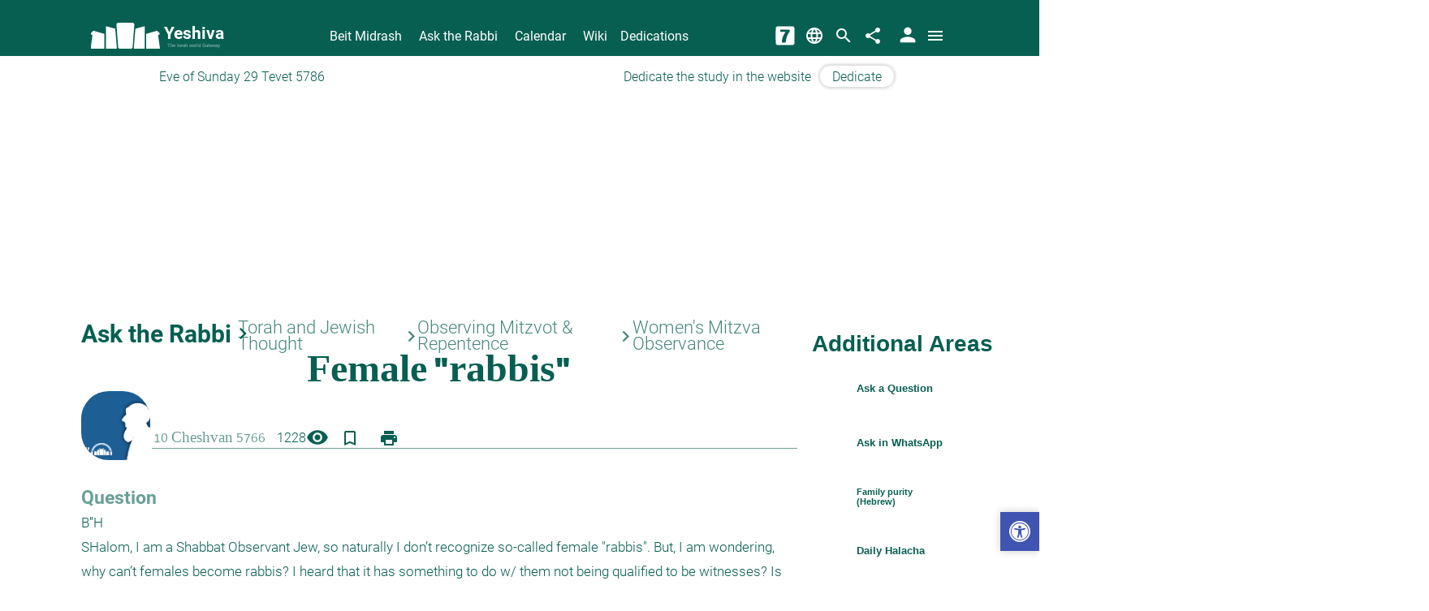

--- FILE ---
content_type: application/javascript
request_url: https://www.yeshiva.co/siteProjects/AngularApp/dist/client/main.45d5afbea658b970.js
body_size: 178245
content:
globalThis.$localize=Object.assign(globalThis.$localize || {},{locale:"en"});
"use strict";(function(global,_global$ng,_global$ng2,_global$ng2$common,_global$ng$common,_global$ng$common$loc){(_global$ng=global.ng)!==null&&_global$ng!==void 0?_global$ng:global.ng={};(_global$ng2$common=(_global$ng2=global.ng).common)!==null&&_global$ng2$common!==void 0?_global$ng2$common:_global$ng2.common={};(_global$ng$common$loc=(_global$ng$common=global.ng.common).locales)!==null&&_global$ng$common$loc!==void 0?_global$ng$common$loc:_global$ng$common.locales={};const u=undefined;function plural(val){const n=val,i=Math.floor(Math.abs(val)),v=val.toString().replace(/^[^.]*\.?/,"").length;if(i===1&&v===0)return 1;return 5}global.ng.common.locales["en"]=["en",[["a","p"],["AM","PM"]],[["AM","PM"]],[["S","M","T","W","T","F","S"],["Sun","Mon","Tue","Wed","Thu","Fri","Sat"],["Sunday","Monday","Tuesday","Wednesday","Thursday","Friday","Saturday"],["Su","Mo","Tu","We","Th","Fr","Sa"]],u,[["J","F","M","A","M","J","J","A","S","O","N","D"],["Jan","Feb","Mar","Apr","May","Jun","Jul","Aug","Sep","Oct","Nov","Dec"],["January","February","March","April","May","June","July","August","September","October","November","December"]],u,[["B","A"],["BC","AD"],["Before Christ","Anno Domini"]],0,[6,0],["M/d/yy","MMM d, y","MMMM d, y","EEEE, MMMM d, y"],["h:mm a","h:mm:ss a","h:mm:ss a z","h:mm:ss a zzzz"],["{1}, {0}",u,"{1} 'at' {0}",u],[".",",",";","%","+","-","E","\xD7","\u2030","\u221E","NaN",":"],["#,##0.###","#,##0%","\xA4#,##0.00","#E0"],"USD","$","US Dollar",{},"ltr",plural,[[["mi","n","in the morning","in the afternoon","in the evening","at night"],["midnight","noon","in the morning","in the afternoon","in the evening","at night"],u],[["midnight","noon","morning","afternoon","evening","night"],u,u],["00:00","12:00",["06:00","12:00"],["12:00","18:00"],["18:00","21:00"],["21:00","06:00"]]]]})(globalThis);;
"use strict";(self.webpackChunkAngularApp=self.webpackChunkAngularApp||[]).push([[792],{16:(ie,B,i)=>{i.d(B,{h:()=>R,q:()=>P});var m=i(7988),n=i(396),e=i(188),p=i(1856),u=i(3782),f=i(5840),r=i(1082),c=i(5117),_=i(1502),A=i(5536),D=i(523),s=i(9291),h=i(4451);let P=(()=>{class T{http=(0,m.WQX)(n.Qq);_urlAddress=(0,m.WQX)(s.vl);_router=(0,m.WQX)(h.Ix);siteHeader$;constructor(){this._isMainMenuOpen$=new A.t(!1)}ngOnDestroy(){this._isMainMenuOpen$&&this._isMainMenuOpen$.unsubscribe(),this._headerMode$&&this._headerMode$.unsubscribe(),this._heightHeaderSticky$&&this._heightHeaderSticky$.unsubscribe()}siteHeaderDataUrl=e.S.apiPath("siteheader");getHeaderData(){return this.siteHeader$||(this.siteHeader$=this.http.get(this.siteHeaderDataUrl).pipe((0,f.t)(),(0,u.$)())),this.siteHeader$}_headerMode$=new _.B;getHeaderMode$(){return this._headerMode$.asObservable().pipe((0,p.p)(d=>void 0!==d))}setHeaderMode$(d){this._headerMode$.next(d)}getHeaderMode(d=this._urlAddress.getActiveLocation(),b,M=!0){let C;return C=this._urlAddress.isDedicationDatePicker?R.Iframe:M?b?d===s.iv.Main||b.startsWith(s.BX.Exams)||[s.BX.Home,s.BX.Category,s.BX.Article,s.BX.Search,s.BX.ShabbatTimes,s.BX.TimesTable,s.BX.Contact,s.BX.Series].includes(b)?R.Transparent:R.Inner:d===s.iv.Main||this._urlAddress.contentAreaRoutes.includes(this._urlAddress.rootAngularUrl)||this._router.url.includes(s.BX.Category)||this._router.url.includes(s.BX.Article)||this._router.url.includes(s.BX.Search)||this._router.url.includes(s.BX.Contact)||this._router.url.includes(s.BX.ShabbatTimes)||this._router.url.includes(s.BX.TimesTable)||this._router.url.includes(s.BX.Series)?R.Transparent:R.Inner:R.Scroll,C}_heightHeaderSticky$=new _.B;getHeightHeaderSticky(){return this._heightHeaderSticky$.asObservable()}setHeightHeaderSticky(d){this._heightHeaderSticky$.next(d)}_isMainMenuOpen$;getIsMainMenuOpen(){return this._isMainMenuOpen$.asObservable()}setIsMainMenuOpen(d){this._isMainMenuOpen$.next(d)}getLogoSvg(){return this.getHeaderData().pipe((0,c.s)(1),(0,r.n)(d=>{if(d.SiteLogo){let b=e.S.apiPath(d.SiteLogo,"","");return this.http.get(b,{responseType:"text"})}return D.w}))}getEmptyDailyDonor(){return "Dedicate the study in the website"}static \u0275fac=function(b){return new(b||T)};static \u0275prov=m.jDH({token:T,factory:T.\u0275fac})}return T})();var R=function(T){return T.Inner="inner-mode",T.Transparent="transparent-mode",T.Scroll="scroll-mode",T.Iframe="iframe",T}(R||{})},149:(ie,B,i)=>{i.d(B,{X:()=>M});var m=i(7988),n=i(4785),e=i(8359),p=i(7606),u=i(9042),f=i(3606),r=i(3051),c=i(997),_=i(5041);const A=C=>["/test",C],D=C=>({isCode:C}),s=C=>({inSearchBox:C});function h(C,v){if(1&C&&(p.j41(0,"p",16),p.EFF(1),p.k0s()),2&C){const y=p.XpG(3);p.R7$(),p.SpI("",(null==y.exam?null:y.exam.average)-(null==y.exam?null:y.exam.average)%1,"%")}}function P(C,v){if(1&C&&(p.qex(0),p.j41(1,"section",11)(2,"div",12),p.nrm(3,"div",13)(4,"mat-progress-spinner",14,2),p.k0s(),p.DNE(6,h,2,1,"p",15),p.k0s(),p.bVm()),2&C){const y=p.XpG(2);p.R7$(2),p.Y8G("matTooltip",y.tryImproveAverage),p.R7$(2),p.Y8G("value",null==y.exam?null:y.exam.average)("strokeWidth",7),p.R7$(2),p.Y8G("ngIf",null==y.exam?null:y.exam.average)}}function R(C,v){if(1&C&&(p.qex(0),p.DNE(1,P,7,4,"ng-container",5),p.bVm()),2&C){const y=p.XpG(),E=p.sdS(4);p.R7$(),p.Y8G("ngIf",!y.userScores)("ngIfElse",E)}}function T(C,v){if(1&C&&(p.j41(0,"mat-icon"),p.EFF(1),p.k0s()),2&C){const y=p.XpG(2);p.HbH((null==y.exam?null:y.exam.userScore)>65?"goodGradeIcon":"badGradeIcon"),p.R7$(),p.JRh((null==y.exam?null:y.exam.userScore)>65?"check":"close")}}function g(C,v){if(1&C&&(p.j41(0,"section",11)(1,"div",17)(2,"div",18),p.nVh(3,T,2,3,"mat-icon",19),p.k0s(),p.nrm(4,"mat-progress-spinner",20,2),p.k0s(),p.j41(6,"p",21),p.EFF(7),p.k0s()()),2&C){const y=p.XpG();p.R7$(3),p.vxM(null!=y.exam&&y.exam.userScore?3:-1),p.R7$(),p.HbH(((null==y.exam?null:y.exam.userScore)??0)>65?"goodGrade":"badGrade"),p.Y8G("value",null==y.exam?null:y.exam.userScore)("strokeWidth",5),p.R7$(3),p.SpI("",null==y.exam?null:y.exam.userScore,"%")}}function d(C,v){if(1&C&&(p.j41(0,"section",22)(1,"div",23),p.nrm(2,"img",24),p.k0s(),p.j41(3,"p",25),p.EFF(4,"\u05de\u05d1\u05d7\u05df \u05e4\u05ea\u05d5\u05d7"),p.k0s()()),2&C){const y=p.XpG();p.R7$(2),p.Y8G("src",y.i18n.svgAssetsFullPathAutoLang("open_exam.svg"),p.B4B)}}function b(C,v){if(1&C&&(p.j41(0,"p",26),p.EFF(1),p.k0s()),2&C){const y=p.XpG();p.R7$(),p.JRh(y.date)}}let M=(()=>{class C{i18n=(0,m.WQX)(n.W);_calendarService=(0,m.WQX)(e.IE);date="";tryImproveAverage="Average grades so far, try to improve the average!";_exam;set exam(y){y&&(this._exam=y,this._exam.finishDate&&(this.date=this._calendarService.getHebDateString(new Date(this._exam.finishDate))))}get exam(){return this._exam}teacherCreate=!1;inSearchBox=!1;userScores=!1;static \u0275fac=function(E){return new(E||C)};static \u0275cmp=p.VBU({type:C,selectors:[["exam-preview"]],inputs:{exam:"exam",teacherCreate:"teacherCreate",inSearchBox:"inSearchBox",userScores:"userScores"},standalone:!1,decls:17,vars:16,consts:[["gradeOfUser",""],["openExam",""],["spinner",""],[3,"routerLink","target"],[1,"exam-preview","flex","a-center",3,"ngClass"],[4,"ngIf","ngIfElse"],[1,"exam-name",3,"ngClass"],[1,"title","text"],[1,"mekorot","text",3,"innerHTML"],["class","last-date text",4,"ngIf"],[1,"click-exam","flex"],[1,"exam-grade","flex","col","a-center","wrap"],["matTooltipClass","tooltip",1,"relative",3,"matTooltip"],[1,"spinner-background"],["mode","determinate","diameter","46",1,"averageSpinner",3,"value","strokeWidth"],["class","text-average",4,"ngIf"],[1,"text-average"],[1,"relative"],[1,"spinner-background-user"],[3,"class"],["mode","determinate","diameter","46",3,"value","strokeWidth"],[1,"text-grade"],[1,"exam-open","flex","col","a-center","wrap"],[1,"flex","a-center","j-center","circle"],["loading","lazy","alt","\u05de\u05d1\u05d7\u05df \u05e4\u05ea\u05d5\u05d7","width","24px",1,"indicate",3,"src"],[1,"text-open"],[1,"last-date","text"]],template:function(E,j){if(1&E&&(p.j41(0,"a",3)(1,"section",4),p.DNE(2,R,2,2,"ng-container",5)(3,g,8,6,"ng-template",null,0,p.C5r)(5,d,5,1,"ng-template",null,1,p.C5r),p.j41(7,"section",6)(8,"h3",7),p.EFF(9),p.k0s(),p.nrm(10,"p",8),p.DNE(11,b,2,1,"p",9),p.k0s(),p.j41(12,"section",10)(13,"mat-icon"),p.EFF(14,"arrow_back_ios"),p.k0s(),p.j41(15,"mat-icon"),p.EFF(16,"arrow_back_ios"),p.k0s()()()()),2&E){let w;const $=p.sdS(6);p.Y8G("target",p.mNQ(j.userScores?"_blank":"_self"))("routerLink",p.eq3(10,A,null==j.exam?null:j.exam.id)),p.R7$(),p.Y8G("ngClass",p.eq3(12,D,j.teacherCreate)),p.R7$(),p.Y8G("ngIf",null==j.exam?null:j.exam.american)("ngIfElse",$),p.R7$(5),p.Y8G("ngClass",p.eq3(14,s,j.inSearchBox)),p.R7$(2),p.JRh(null==j.exam?null:j.exam.title),p.R7$(),p.Y8G("innerHTML",null!=j.exam&&null!=j.exam.mekorot&&j.exam.mekorot.includes("http")?"":null==j.exam||null==j.exam.mekorot||null==(w=j.exam.mekorot.split("<br>"))?null:w[0],p.npT),p.R7$(),p.Y8G("ngIf",null==j.exam?null:j.exam.finishDate)}},dependencies:[u.YU,u.bT,f.Wk,r.An,c.oV,_.LG],styles:[".exam-preview[_ngcontent-%COMP%]{height:100px;width:360px;padding:10px;background:transparent linear-gradient(262deg,#308dd4,#00457a) 0% 0% no-repeat padding-box;color:#fff;margin:8px auto;border-radius:15px}.exam-preview.isCode[_ngcontent-%COMP%]{background:transparent linear-gradient(262deg,#d430c9,#630e5e) 0% 0% no-repeat padding-box;border:5px solid #ffffff;padding:15px}@media (max-width : 819.999px){.exam-preview[_ngcontent-%COMP%]{width:95vw}}.exam-preview[_ngcontent-%COMP%]:hover{opacity:.9}  .averageSpinner.mat-progress-spinner circle{stroke:#ffffffe6!important}  .goodGrade.mat-progress-spinner circle{stroke:#00913a!important}  .badGrade.mat-progress-spinner circle{stroke:red!important}.goodGradeIcon[_ngcontent-%COMP%]{color:#00913a}.badGradeIcon[_ngcontent-%COMP%]{color:#c43737}.goodGradeIcon[_ngcontent-%COMP%], .badGradeIcon[_ngcontent-%COMP%]{position:absolute;top:50%;left:50%;transform:translate(-50%,-50%);font-weight:700;font-size:1.5em}.text-average[_ngcontent-%COMP%], .text-grade[_ngcontent-%COMP%]{margin:.5px}.text-open[_ngcontent-%COMP%]{font-size:.8em;margin-block:4px}.spinner-background[_ngcontent-%COMP%]{position:absolute;width:44px;height:44px;border:5px solid rgba(255,255,255,.459);border-radius:50%;top:50%;left:50%;transform:translate(-50%,-50%)}.exam-grade[_ngcontent-%COMP%]:hover   .spinner-background[_ngcontent-%COMP%]{width:46px;height:46px;border:5px solid rgba(255,255,255,.2)}  .mat-tooltip.tooltip{font-size:1em;font-family:FbTypoPas!important}.spinner-background-user[_ngcontent-%COMP%]{position:absolute;width:45px;height:45px;background-color:#fff;border-radius:50%}.circle[_ngcontent-%COMP%]{background-color:#fff;border-radius:50%;width:44px;height:44px}.exam-name[_ngcontent-%COMP%]{width:70%;margin-inline-start:5%}.exam-name[_ngcontent-%COMP%]   .text[_ngcontent-%COMP%]{margin:0}.exam-name[_ngcontent-%COMP%]   .title[_ngcontent-%COMP%]{font-size:1.55em;font-weight:600;line-height:.9}.exam-name[_ngcontent-%COMP%]   .mekorot[_ngcontent-%COMP%]{font-size:1.15em;line-height:.9}.exam-name[_ngcontent-%COMP%]   .last-date[_ngcontent-%COMP%]{font-size:.8em;color:#fffc}.exam-name.inSearchBox[_ngcontent-%COMP%]   .title[_ngcontent-%COMP%]{font-size:1.45em}.exam-name.inSearchBox[_ngcontent-%COMP%]   .mekorot[_ngcontent-%COMP%]{font-size:1.05em;line-height:.8}.click-exam[_ngcontent-%COMP%]   mat-icon[_ngcontent-%COMP%]{margin-inline-start:-14px;color:#fffc}"]})}return C})()},188:(ie,B,i)=>{i.d(B,{S:()=>f});var m=i(5312),n=i(9771),e=i(1701),p=i(7988),u=i(7606);class f{static projectPath="siteProjects/AngularApp";static NumberOfLessonsInPage=40;static DEFAULT_PICTURES_PATH="/SiteProjects/YeshivaModels/Handlers/InternalFiles.ashx?act=pictures&f=";static isHMR=!1;static partialViewsPath(c){return"../Partial/"+c}static stylePath(c){return"../"+this.projectPath+"/content/"+c}static htmlPath(c){return"/"+this.projectPath+"/Views/AngularTemplates/"+c}static NAVIGATIONS_SUM="navigationSum";static _isServer=!1;static _singeltoneFlag;static get isServer(){return this._isServer}static set isServer(c){this._singeltoneFlag||(this._isServer=c,this._singeltoneFlag=!0)}static AndroidApp=!f.isServer&&typeof Android<"u"&&null!=Android;static get isDevelopment(){return!m.c.production}static warehousePath(c,_){return m.c.production?this.getClientDomain(_)+"/warehouse/"+c:"//"+document.location.hostname+":"+m.c.warehouse.port+"/warehouse/"+c}static apiPath(c,_="",A="/api/"){return""!==_&&"/"!==_[0]&&(_="/"+_),this.isServer?n.D.createHost(m.c.api.protocol,m.c.api.domain,m.c.api.port)+_+A+c:_+A+c}static setTimeoutIsNotServer(c,_=0){return this.isServer||_<=0?null:setTimeout(()=>{c()},_)}static scrollToIsNotServer(c){this.isServer||window.scrollTo(c)}static scrollListIsNotServer(c,_){this.isServer||(c.scrollTop=_.offsetTop-c.offsetTop)}static userApiPath(c){return"/Users/"+c}static mediaPath(c="yeshiva"){return n.D.createHost(m.c.video.protocol,m.c.video.domain,m.c.video.port)+`/v/${c}/`}static otherLanguageHost(c){const A="heb"===c;return(m.c.production?"https":"http")+"://"+(m.c.production?A?"www.yeshiva.co":"www.yeshiva.org.il":A?"en.local":"he.local")}static picPath(c=f.DEFAULT_PICTURES_PATH){let _=n.D.createHost(m.c.pic.protocol,m.c.pic.domain,m.c.pic.port);return(!c||""===c||"/"!==c[0])&&(_="/"+_),_+c}static assetsPath(c="he",_=!1){if(this.isServer){let A="";return A+=m.c.production?this.getClientDomain(c):n.D.createHost(m.c.assets.protocol,m.c.assets.domain,m.c.assets.port),_?A+"/":A+"/"+this.projectPath+`/dist/client/${c}/assets/`}return _?"/":"/"+this.projectPath+`/dist/client/${c}/assets/`}static svgAssetsFullPath(c="he"){return this.assetsPath(c)+"svg/"}static imgNotAngularAssetsFullPath(c="he"){return this.assetsPath(c,!0)+"content/images/"}static areaPath(){return"ask"===document.location.pathname.split("/")[1]?"ask":"midrash"}static categoryLink(c){return"/"+this.areaPath()+"/category/"+c}static categoryLinkbyType(c,_=e.i.YeshivaModels.BE.EntityType.MIDRASH_CATEGORY){let A;switch(_){case e.i.YeshivaModels.BE.EntityType.MIDRASH_CATEGORY:A="/midrash/";break;case e.i.YeshivaModels.BE.EntityType.ASK_CATEGORY:A="/ask/";break;default:A=""}return A+"category/"+c}static lessonLink(c,_=e.i.YeshivaModels.BE.EntityType.SHIUR){let A;switch(_){case e.i.YeshivaModels.BE.EntityType.SHIUR:A="/midrash/";break;case e.i.YeshivaModels.BE.EntityType.QUESTION:A="/ask/";break;default:A=""}return A+=c,A}static lessonLinkEntity(c){return this.lessonLink(c.Id,c.Type)}static rabbiLink(c){return`/rabbi/${c}`}static tagLink(c){return this.isServer?"/tags/"+c:"//"+document.location.host+"/tags/"+c}static articleLink(c){return this.isServer?"/article/"+c:"//"+document.location.host+"/article/"+c}static getClientDomain(c){return"heb"===c||"he"===c?"https://www.yeshiva.org.il":"https://www.yeshiva.co"}static translateBigImageSize(c){return c.replace("V1-","V5-")}static stringToBoolean(c){return!("false"===c||"False"===c||"off"===c||""===c||"0"===c||void 0===c)}static jsonToForm(c){let _=new FormData;return Object.keys(c).forEach(A=>{_.append(A,c[A])}),_}static \u0275fac=function(_){return new(_||f)};static \u0275mod=u.$C({type:f});static \u0275inj=p.G2t({})}},236:(ie,B,i)=>{i.d(B,{u:()=>A});var m=i(396),n=i(7988),e=i(4199),p=i(2874),u=i(16),f=i(7606),r=i(9042);function c(D,s){if(1&D&&(f.qex(0),n.qSk(),f.nrm(1,"svg",3),f.bVm()),2&D){const h=f.XpG();f.R7$(),f.Y8G("outerHTML",h.customSvg,f.npT)}}function _(D,s){1&D&&(n.qSk(),f.j41(0,"svg",4)(1,"g"),f.nrm(2,"path",5),f.k0s(),f.nrm(3,"path",6)(4,"path",7),f.j41(5,"g"),f.nrm(6,"path",8),f.k0s(),f.nrm(7,"path",9),f.k0s())}let A=(()=>{class D{http=(0,n.WQX)(m.Qq);sanitizer=(0,n.WQX)(e.up);_siteHeaderService=(0,n.WQX)(u.q);errorService=(0,n.WQX)(p.b);customLogo=!1;customSvg="";ngOnInit(){this.customLogo&&this._siteHeaderService.getLogoSvg().subscribe({next:h=>{h&&(this.customSvg=this.sanitizer.bypassSecurityTrustHtml(h))},error:h=>{this.errorService.log(h)}})}static \u0275fac=function(P){return new(P||D)};static \u0275cmp=f.VBU({type:D,selectors:[["yeshiva-logo"]],inputs:{customLogo:"customLogo"},standalone:!1,decls:4,vars:2,consts:[["defulteLogo",""],[1,"logo-container","flex","col","a-center"],[4,"ngIf","ngIfElse"],[1,"logo-container",3,"outerHTML"],["x","0px","y","0px","viewBox","0 0 131.7 49.9",1,"icon-avg"],["fill","currentColor","d","M128.3,24.6c-0.1-0.9,0.6-1.8,1.5-1.8l0,0c1.3,0,2-1.7,1.1-2.7l-4.2-4.5c-0.1-0.1-0.3-0.2-0.6-0.1l-20.2,5.8\n    c-0.2,0.1-0.4,0.3-0.4,0.6v27.3c0,0.3,0.2,0.7,0.6,0.7h25c0.3,0,0.7-0.3,0.6-0.7L128.3,24.6z"],["fill","currentColor","d","M102.7,49.2V7.6c0-0.6-0.4-0.9-1-0.8l-16.3,4.6c-0.3,0.1-0.6,0.3-0.6,0.7L81.7,49c0,0.4,0.3,0.9,0.8,0.9h19.4\n    C102.3,50,102.7,49.5,102.7,49.2z"],["fill","currentColor","d","M55.5,50c0,0-3.6,0-3.6-3.7L48.7,3.7c0,0,0-3.7,3.6-3.7h26.9c0,0,3.6,0,3.6,3.7l-3.2,42.5c0,0,0,3.7-3.6,3.7\n    L55.5,50z"],["fill","currentColor","d","M2.8,24.6c0.1-0.9-0.6-1.8-1.5-1.8l0,0c-1.3,0-2-1.7-1.1-2.7l4.2-4.5c0.1-0.1,0.3-0.2,0.6-0.1l20.2,5.8\n    c0.2,0.1,0.4,0.3,0.4,0.6v27.3c0,0.3-0.2,0.7-0.6,0.7H0c-0.3,0-0.7-0.3-0.6-0.7L2.8,24.6z"],["fill","currentColor","d","M28.5,49.2V7.6c0-0.6,0.4-0.9,1-0.8l16.3,4.6c0.3,0.1,0.6,0.3,0.6,0.7L49.5,49c0,0.4-0.3,0.9-0.8,0.9H29.3\n    C28.8,50,28.5,49.5,28.5,49.2z"]],template:function(P,R){if(1&P&&(f.j41(0,"section",1),f.DNE(1,c,2,1,"ng-container",2)(2,_,8,0,"ng-template",null,0,f.C5r),f.k0s()),2&P){const T=f.sdS(3);f.R7$(),f.Y8G("ngIf",R.customSvg)("ngIfElse",T)}},dependencies:[r.bT],styles:[".logo-container[_ngcontent-%COMP%]{color:var(--logo-yeshiva-color, hsl(var(--curr-hue), 87%, 20%));transition:width .3s}@media (min-width : 820px) and (max-width : 1079.999px){.logo-container[_ngcontent-%COMP%]{width:var(--logo-yeshiva-size, 70px)}}@media (min-width : 1080px){.logo-container[_ngcontent-%COMP%]{width:var(--logo-yeshiva-size, 85px)}}@media print{.logo-container[_ngcontent-%COMP%]{width:60px}}.logo-container[_ngcontent-%COMP%]     *{color:var(--logo-yeshiva-color, hsl(var(--curr-hue), 87%, 20%))}svg[_ngcontent-%COMP%]{z-index:1}h1.loader[_ngcontent-%COMP%]{animation:slide-down 1.2s linear infinite,opacity 1.2s ease-in infinite;font-size:2.9375rem;font-weight:600}"]})}return D})()},250:(ie,B,i)=>{i.d(B,{s:()=>$a});var m=i(9771),n=i(7988),e=i(7606),p=i(9042),u=i(8015),f=i(4509);function r(o,x){if(1&o){const t=e.RV6();e.j41(0,"div",4)(1,"button",5),e.bIt("click",function(){n.eBV(t);const a=e.XpG();return n.Njj(a.toggleEditor())}),e.EFF(2,"\u05ea\u05e6\u05d5\u05d2\u05d4 \u05de\u05e7\u05d3\u05d9\u05de\u05d4"),e.k0s(),e.j41(3,"button",5),e.bIt("click",function(){n.eBV(t);const a=e.XpG();return n.Njj(a.elRef.nativeElement.remove())}),e.EFF(4,"\u05d4\u05e1\u05e8\u05ea \u05d4\u05d8\u05de\u05e2\u05d4"),e.k0s(),e.j41(5,"div")(6,"label"),e.EFF(7,"\u05e9\u05dd \u05e7\u05d5\u05d1\u05e5: "),e.k0s(),e.j41(8,"input",6),e.mxI("ngModelChange",function(a){n.eBV(t);const O=e.XpG();return e.DH7(O.pdf_url,a)||(O.pdf_url=a),n.Njj(a)}),e.bIt("keyup",function(){n.eBV(t);const a=e.XpG();return n.Njj(a.updateInput(a.pdf_url,"pdf_url"))}),e.k0s()(),e.j41(9,"div")(10,"label"),e.EFF(11,"\u05d8\u05e7\u05e1\u05d8 \u05e9\u05dc \u05dc\u05d9\u05e0\u05e7 \u05d4\u05e7\u05d5\u05d1\u05e5: "),e.k0s(),e.j41(12,"input",6),e.mxI("ngModelChange",function(a){n.eBV(t);const O=e.XpG();return e.DH7(O.pdf_link_text,a)||(O.pdf_link_text=a),n.Njj(a)}),e.bIt("keyup",function(){n.eBV(t);const a=e.XpG();return n.Njj(a.updateInput(a.pdf_link_text,"pdf_link_text"))}),e.k0s()()()}if(2&o){const t=e.XpG();e.R7$(8),e.R50("ngModel",t.pdf_url),e.R7$(4),e.R50("ngModel",t.pdf_link_text)}}function c(o,x){if(1&o){const t=e.RV6();e.j41(0,"button",5),e.bIt("click",function(){n.eBV(t);const a=e.XpG();return n.Njj(a.toggleEditor())}),e.EFF(1,"\u05e0\u05d9\u05d4\u05d5\u05dc \u05e7\u05d5\u05d1\u05e5"),e.k0s()}}function _(o,x){if(1&o&&e.nrm(0,"pdf-viewer-wrapper",7),2&o){const t=e.XpG();e.Y8G("pdf_link_text",t.pdf_link_text)("pdf_url",t.pdf_url)("pdf_link",t.pdf_link)("title",t.title)("is_preview_mode",t.is_preview_mode)("is_server",t.is_server)}}let A=(()=>{class o{elRef=(0,n.WQX)(e.aKT);constructor(){this.isEditMode=m.D.isContentManagement(),this.isPreviewEditMode=this.isEditMode}pdf_link_text="The attached PDF file";pdf_url;pdf_link;title;is_preview_mode;is_server;isEditMode;isPreviewEditMode=!0;toggleEditor(){this.isPreviewEditMode=!this.isPreviewEditMode}updateInput(t,l){m.D.updateInput(t,l,this.elRef)}static \u0275fac=function(l){return new(l||o)};static \u0275cmp=e.VBU({type:o,selectors:[["pdf-viewer-external"]],inputs:{pdf_link_text:"pdf_link_text",pdf_url:"pdf_url",pdf_link:"pdf_link",title:"title",is_preview_mode:"is_preview_mode",is_server:"is_server"},standalone:!1,decls:4,vars:5,consts:[["id","editor",2,"display","none"],["id","editorContainer",4,"ngIf"],[3,"click",4,"ngIf"],[3,"pdf_link_text","pdf_url","pdf_link","title","is_preview_mode","is_server",4,"ngIf"],["id","editorContainer"],[3,"click"],[3,"ngModelChange","keyup","ngModel"],[3,"pdf_link_text","pdf_url","pdf_link","title","is_preview_mode","is_server"]],template:function(l,a){1&l&&(e.j41(0,"div",0),e.DNE(1,r,13,2,"div",1)(2,c,2,0,"button",2),e.k0s(),e.DNE(3,_,1,6,"pdf-viewer-wrapper",3)),2&l&&(e.AVh("edit-mode",a.isEditMode),e.R7$(),e.Y8G("ngIf",!a.isPreviewEditMode),e.R7$(),e.Y8G("ngIf",a.isPreviewEditMode),e.R7$(),e.Y8G("ngIf",!a.isEditMode||a.isPreviewEditMode))},dependencies:[p.bT,u.me,u.BC,u.vS,f.b],styles:["[_nghost-%COMP%]{display:block!important;width:100%}#editor[_ngcontent-%COMP%]{width:100%}#editor.edit-mode[_ngcontent-%COMP%]{display:block!important;margin:40px}button[_ngcontent-%COMP%]{margin:5px}"]})}return o})();var D=i(4033),s=i(9004),h=i(4451),P=i(188),R=i(7407),T=i(5293),g=i(5312),d=i(1806),b=i(7435),M=i(9291),C=i(9796),v=i(5003),y=i(4785),E=i(7561),j=i(2874),w=i(543),$=i(2695),Y=i(1358),Q=i(9932),J=i(5117),ee=i(4743),ae=i(378),G=i(3051),pe=i(5041),N=i(2077),oe=i(6207),de=(i(6225),i(4199)),ce=i(3508),Ce=i(1701),V=i(5248),he=i(1762),X=i(3757),se=i(3606),k=i(997);function U(o,x){1&o&&(e.j41(0,"span",6),e.EFF(1," | "),e.k0s())}function te(o,x){if(1&o){const t=e.RV6();e.j41(0,"span",26),e.bIt("click",function(){n.eBV(t);const a=e.XpG(2);return n.Njj(a.addRabbiToFilter())}),e.j41(1,"mat-icon",27),e.EFF(2,"filter_list"),e.k0s()()}if(2&o){const t=e.XpG(2);e.R7$(),e.Y8G("matTooltip",e.mNQ(t.toolTipRabbi))}}function F(o,x){if(1&o){const t=e.RV6();e.j41(0,"div",28),e.bIt("click",function(){n.eBV(t);const a=e.XpG(2);return n.Njj(a.deleteLesson())}),e.j41(1,"mat-icon"),e.EFF(2),e.k0s()()}if(2&o){const t=e.XpG(2);e.HbH(e.VkB("",t.actionIcone(),"Icon flexIcon")),e.R7$(2),e.JRh(t.actionIcone())}}function re(o,x){if(1&o&&(e.j41(0,"div",29)(1,"mat-icon"),e.EFF(2),e.k0s()()),2&o){const t=e.XpG(2);e.R7$(2),e.JRh(t.typeIcone())}}function ue(o,x){1&o&&(e.j41(0,"a"),e.nrm(1,"mat-icon",30),e.k0s())}function fe(o,x){1&o&&(e.j41(0,"a"),e.nrm(1,"mat-icon",31),e.k0s())}function Te(o,x){1&o&&(e.j41(0,"a"),e.nrm(1,"mat-icon",32),e.k0s())}function Qe(o,x){if(1&o&&(e.j41(0,"a",13)(1,"span",33),e.EFF(2),e.k0s()()),2&o){const t=e.XpG(2);e.Y8G("target",t.user_mode?"_blank":void 0)("routerLink",t.globals.categoryLink(t.lesson.Category.Key)),e.R7$(2),e.JRh(t.lesson.Category.Value)}}function Et(o,x){if(1&o&&(e.j41(0,"a",13)(1,"span",33),e.EFF(2),e.k0s()()),2&o){const t=e.XpG(2);e.Y8G("target",t.user_mode?"_blank":void 0)("routerLink",t.globals.categoryLink(t.lesson.Category2.Key)),e.R7$(2),e.JRh(t.lesson.Category2.Value)}}function Ct(o,x){if(1&o&&(e.j41(0,"span",34),e.EFF(1),e.qex(2),e.pXf(3,0),e.bVm(),e.k0s()),2&o){const t=e.XpG(2);e.R7$(),e.SpI("",t.lesson.Length," ")}}function Dt(o,x){if(1&o&&(e.j41(0,"div",2),e.nrm(1,"div",3),e.j41(2,"div",4)(3,"div",5)(4,"span",6),e.EFF(5),e.k0s(),e.DNE(6,U,2,0,"span",7),e.j41(7,"a",8),e.EFF(8),e.k0s(),e.DNE(9,te,3,2,"span",9),e.k0s(),e.j41(10,"div",10),e.DNE(11,F,3,4,"div",11)(12,re,3,1,"div",12),e.j41(13,"a",13)(14,"div",14)(15,"div",15)(16,"span",16),e.EFF(17),e.k0s(),e.j41(18,"span",17)(19,"b"),e.EFF(20),e.k0s()()(),e.j41(21,"div",18),e.DNE(22,ue,2,0,"a",19)(23,fe,2,0,"a",19)(24,Te,2,0,"a",19),e.k0s()(),e.j41(25,"div",20),e.nrm(26,"span",21),e.k0s()(),e.j41(27,"div",22)(28,"div",23),e.DNE(29,Qe,3,3,"a",24)(30,Et,3,3,"a",24),e.k0s(),e.DNE(31,Ct,4,1,"span",25),e.k0s()()()()),2&o){const t=e.XpG();e.Y8G("@customRemoveTrigger",void 0),e.R7$(),e.xc7("background-image",t.getRabbiImageUrl()),e.R7$(4),e.JRh(t.lesson.HebrewDate),e.R7$(),e.Y8G("ngIf",t.lesson.HebrewDate&&t.lesson.Author),e.R7$(),e.Y8G("target",t.user_mode?"_blank":void 0)("routerLink",t.rabbiLink),e.R7$(),e.SpI("",t.lesson.Author.Value," "),e.R7$(),e.Y8G("ngIf",t.checkEmptyRabbis()),e.R7$(2),e.Y8G("ngIf",t.user_mode),e.R7$(),e.Y8G("ngIf",t.user_mode),e.R7$(),e.Y8G("target",t.user_mode?"_blank":void 0)("routerLink",t.globals.lessonLinkEntity(t.lesson)),e.R7$(4),e.SpI(" ",t.lesson.SubTitle," "),e.R7$(3),e.JRh(t.lesson.Title),e.R7$(2),e.Y8G("ngIf",t.lesson.Video),e.R7$(),e.Y8G("ngIf",t.lesson.Audio),e.R7$(),e.Y8G("ngIf","0"!==t.lesson.Content||t.lesson.PDF),e.R7$(2),e.Y8G("innerHTML",t.lesson.Synopsis,e.npT),e.R7$(3),e.Y8G("ngIf",t.lesson.Category.Value),e.R7$(),e.Y8G("ngIf",t.lesson.Category2.Value),e.R7$(),e.Y8G("ngIf",t.lesson.Video||t.lesson.Audio)}}let vt=(()=>{class o{sanitizer=(0,n.WQX)(de.up);lessonService=(0,n.WQX)(V.M,{optional:!0});generalFilterService=(0,n.WQX)(Y.r,{optional:!0});router=(0,n.WQX)(h.Ix);activatedRoute=(0,n.WQX)(h.nX);ravService=(0,n.WQX)(X.f);globals=P.S;constructor(){Array.isArray(this.lessonService)&&(this.lessonService=this.lessonService[0])}lesson;user_mode="";rabbiImage="";toolTipRabbi=" Show lessons of ";rabbiLink="";ngOnInit(){this.setOrigianlRabbiImage(),this._setRabbiLink(),this.toolTipRabbi+=this.lesson.Author.Value}_setRabbiLink(){var t=this;return(0,oe.A)(function*(){let l=t.ravService.getAreaPropertyByType(t.lesson.Type);t.rabbiLink=yield t.ravService.getRabbiLinkPublicIdByAraeId(t.lesson.Author.Key,l)})()}setOrigianlRabbiImage(){let l=this.globals.picPath(this.lesson.RabbiPicture.replace("/SiteProjects/YeshivaModels/Logic/Images/spriteRszRound.aspx?pic=R-","/images/rabanim/").replace("&v=","?v="));this.rabbiImage=this.sanitizer.bypassSecurityTrustStyle("url("+l+")")}_lastId=-1;getRabbiImageUrl(){return this._lastId!=this.lesson.Id&&(this.setOrigianlRabbiImage(),this._lastId=this.lesson.Id),this.rabbiImage}deleteLesson(){this.lessonService.DeleteContentview(this.lesson.Type,this.lesson.Id).then(()=>this.lesson=null)}typeIcone(){return this.lesson.Type===Ce.i.YeshivaModels.BE.EntityType.QUESTION?"question_answer":"school"}actionIcone(){return this.user_mode===he.Q.UserActionType.History?"delete":"star"}addRabbiToFilter(){this.globals.scrollToIsNotServer({top:60,left:0}),null==this.generalFilterService.getAppliedFilter()&&(this.generalFilterService.resetFilter(),this.generalFilterService.filterApplied=!0);var t=this.generalFilterService.getAppliedFilter();t.filtRabbis=[this.lesson.Author.Key],this.generalFilterService.setFilter(t),this.router.url.includes("filter")||this.router.url.includes("category")||this.router.navigate(["./filter"],{relativeTo:this.activatedRoute})}checkEmptyRabbis(){var t=!0,l=this.generalFilterService.getAppliedFilter();return null==l||0==l.filtRabbis.length||l.filtRabbis.forEach(a=>{a==this.lesson.RabbiId&&(t=!1)}),t}static \u0275fac=function(l){return new(l||o)};static \u0275cmp=e.VBU({type:o,selectors:[["lesson-short"]],inputs:{lesson:"lesson",user_mode:"user_mode"},standalone:!1,decls:1,vars:1,consts:()=>{let t;return t="min",[t,["class","lessonRow",4,"ngIf"],[1,"lessonRow"],[1,"ravPicCircleCol"],[1,"lessonDetailsCol"],[1,"lessonTimeDate"],[1,"lessonDate"],["class","lessonDate",4,"ngIf"],[1,"lessonDate",3,"target","routerLink"],["class","filtRabbi",3,"click",4,"ngIf"],[1,"lessonDetailsBox"],[3,"class","click",4,"ngIf"],["class","historyIcon",4,"ngIf"],[3,"target","routerLink"],[1,"lessonName","flex","bet"],[2,"display","grid"],[1,"subTitle"],[1,"title"],[1,"iconsSet"],[4,"ngIf"],[1,"lessonDescript"],[3,"innerHTML"],[1,"lessonTags"],[1,"tagsSet"],[3,"target","routerLink",4,"ngIf"],["class","tag duration",4,"ngIf"],[1,"filtRabbi",3,"click"],[1,"filterIcon",3,"matTooltip"],[3,"click"],[1,"historyIcon"],["svgIcon","video-color",1,"contentIcon"],["svgIcon","audio-color",1,"contentIcon"],["svgIcon","paper-color",1,"contentIcon"],[1,"tag"],[1,"tag","duration"]]},template:function(l,a){1&l&&e.DNE(0,Dt,32,22,"div",1),2&l&&e.Y8G("ngIf",a.lesson)},dependencies:[p.bT,se.Wk,G.An,k.oV],styles:[".lessonRow[_ngcontent-%COMP%]{display:inline-flex;width:100%;margin-top:20px}.ravPicCircleCol[_ngcontent-%COMP%]{width:60px;height:60px;flex-shrink:0;border-radius:50%;background-size:cover;background-position-x:center;background-position-y:center;border:3px solid #fafafa}.lessonDetailsCol[_ngcontent-%COMP%]{margin-inline-start:10px;width:90%}.lessonTimeDate[_ngcontent-%COMP%]{margin-bottom:5px}.lessonDetailsBox[_ngcontent-%COMP%]{background-color:#fff;box-shadow:0 0 6px #0003;padding:10px;position:relative}.lessonName[_ngcontent-%COMP%]{display:flex;margin-block-end:5px}.subTitle[_ngcontent-%COMP%]{color:#000}.title[_ngcontent-%COMP%]{font-size:1.2em}.lessonName[_ngcontent-%COMP%]   .iconsSet[_ngcontent-%COMP%]{position:relative;top:auto;flex-shrink:0;margin-inline-start:10px}.lessonName[_ngcontent-%COMP%]   .iconsSet[_ngcontent-%COMP%]   a[_ngcontent-%COMP%]{margin-inline-start:3px}.lessonDescript[_ngcontent-%COMP%]{white-space:pre-wrap}.lessonTags[_ngcontent-%COMP%]{margin-top:5px;display:flex;flex-wrap:nowrap;justify-content:space-between}.deleteIcon[_ngcontent-%COMP%]{color:#b23837}.starIcon[_ngcontent-%COMP%]{color:#fe0}.tag[_ngcontent-%COMP%]{border-style:solid;padding:3px 7px;border-width:1px;border-radius:10px;border-color:#2f92d8;color:#2f92d8;background-color:#fff;font-size:8pt!important;display:inline-table;flex-shrink:0;margin:1px}.duration[_ngcontent-%COMP%]{background-color:gray;color:#fff;border-color:gray}.iconsSet[_ngcontent-%COMP%]{font-size:12pt;position:absolute;top:5px}.contentIcon[_ngcontent-%COMP%]{width:15px!important;height:15px!important;color:#20689b;padding-left:3px}.tagsSet[_ngcontent-%COMP%]{color:#2f92d8;font-size:8pt;display:flex;flex-wrap:wrap}.tagsSet[_ngcontent-%COMP%]   .tag[_ngcontent-%COMP%]:hover{color:#fff;background-color:#2f92d8}.LangEN[_nghost-%COMP%]   .flexIcon[_ngcontent-%COMP%], .LangEN   [_nghost-%COMP%]   .flexIcon[_ngcontent-%COMP%]{float:right}.LangHE[_nghost-%COMP%]   .flexIcon[_ngcontent-%COMP%], .LangHE   [_nghost-%COMP%]   .flexIcon[_ngcontent-%COMP%]{float:left}.filterIcon[_ngcontent-%COMP%]{font-size:19px;margin-right:10px;vertical-align:sub}.historyIcon[_ngcontent-%COMP%]{margin:8px}.LangEN[_nghost-%COMP%]   .historyIcon[_ngcontent-%COMP%], .LangEN   [_nghost-%COMP%]   .historyIcon[_ngcontent-%COMP%]{float:left}.LangHE[_nghost-%COMP%]   .historyIcon[_ngcontent-%COMP%], .LangHE   [_nghost-%COMP%]   .historyIcon[_ngcontent-%COMP%]{float:right}"],data:{animation:[(0,ce.hZ)("customRemoveTrigger",[(0,ce.kY)(":leave",[(0,ce.i0)("1s",(0,ce.iF)({opacity:0}))])])]}})}return o})();const Pt=o=>({not_connected:o}),Je=o=>({duration:o,delay:0}),Ze=o=>({value:"",params:o});function Mt(o,x){if(1&o){const t=e.RV6();e.j41(0,"div",23)(1,"div",24)(2,"a",25),e.nrm(3,"mat-icon",26),e.j41(4,"span"),e.pXf(5,3),e.k0s()()(),e.j41(6,"div",27)(7,"p"),e.pXf(8,4),e.k0s()(),e.j41(9,"div",28),e.bIt("click",function(){n.eBV(t);const a=e.XpG();return n.Njj(a.login())}),e.nrm(10,"mat-icon",26),e.j41(11,"span"),e.pXf(12,5),e.k0s()()()}if(2&o){const t=e.XpG();e.Y8G("@enterAnimation",e.eq3(5,Ze,e.eq3(3,Je,t.animationDuration)))("@leave",void 0),e.R7$(12),e.uP7(">"),e.nnv(12)}}function St(o,x){1&o&&(e.qex(0),e.j41(1,"span"),e.pXf(2,8),e.k0s(),e.nrm(3,"mat-spinner",37),e.bVm()),2&o&&(e.R7$(3),e.Y8G("diameter",30))}function bt(o,x){1&o&&(e.qex(0),e.j41(1,"span"),e.pXf(2,9),e.k0s(),e.nrm(3,"br"),e.j41(4,"span"),e.pXf(5,10),e.k0s(),e.bVm())}function Ot(o,x){if(1&o&&(e.j41(0,"div",35),e.DNE(1,St,4,1,"ng-container",36),e.nI1(2,"async"),e.DNE(3,bt,6,0,"ng-container",36),e.k0s()),2&o){const t=e.XpG(2);e.Y8G("@enterAnimation",e.eq3(8,Ze,e.eq3(6,Je,t.animationDuration)))("@leave",void 0),e.R7$(),e.Y8G("ngIf",!t.hasDataError&&e.bMT(2,4,t.loaderService.isLoading)),e.R7$(2),e.Y8G("ngIf",t.hasDataError)}}function Tt(o,x){if(1&o&&(e.j41(0,"div",46)(1,"span"),e.EFF(2),e.k0s(),e.j41(3,"span"),e.pXf(4,11),e.k0s()()),2&o){const t=e.XpG(4);e.R7$(2),e.SpI("",t.userData.server.all_answers," ")}}function yt(o,x){if(1&o&&(e.j41(0,"span"),e.EFF(1),e.k0s(),e.j41(2,"span"),e.pXf(3,12),e.k0s()),2&o){const t=e.XpG(4);e.R7$(),e.SpI("",null==t.userData.server?null:t.userData.server.answers," ")}}function xt(o,x){if(1&o&&(e.j41(0,"div",46)(1,"span"),e.EFF(2),e.k0s(),e.j41(3,"span"),e.pXf(4,13),e.k0s()()),2&o){const t=e.XpG(4);e.R7$(2),e.SpI("",t.userData.server.all_user_replies," ")}}function At(o,x){if(1&o&&(e.j41(0,"span"),e.EFF(1),e.k0s(),e.j41(2,"span"),e.pXf(3,14),e.k0s()),2&o){const t=e.XpG(4);e.R7$(),e.SpI("",t.userData.server.new_alerts_on_replies," ")}}function Rt(o,x){if(1&o&&(e.qex(0),e.j41(1,"a",40)(2,"div",41),e.nrm(3,"mat-icon",42),e.k0s(),e.DNE(4,Tt,5,1,"div",43)(5,yt,4,1,"ng-template",null,0,e.C5r),e.k0s(),e.j41(7,"a",44)(8,"div",41),e.nrm(9,"mat-icon",45),e.k0s(),e.DNE(10,xt,5,1,"div",43)(11,At,4,1,"ng-template",null,1,e.C5r),e.k0s(),e.bVm()),2&o){const t=e.sdS(6),l=e.sdS(12),a=e.XpG(3);e.R7$(3),e.Y8G("matBadge",e.mNQ(null==a.userData.server?null:a.userData.server.answers))("matBadgeHidden",0>=(null==a.userData.server?null:a.userData.server.answers)),e.R7$(),e.Y8G("ngIf",!((null==a.userData.server?null:a.userData.server.answers)>0))("ngIfElse",t),e.R7$(5),e.Y8G("matBadge",e.mNQ(a.userData.server.new_alerts_on_replies))("matBadgeHidden",0>=a.userData.server.new_alerts_on_replies),e.R7$(),e.Y8G("ngIf",!(a.userData.server.new_alerts_on_replies>0))("ngIfElse",l)}}function It(o,x){if(1&o&&(e.j41(0,"div",46)(1,"span"),e.EFF(2),e.k0s(),e.j41(3,"span"),e.pXf(4,16),e.k0s()()),2&o){const t=e.XpG(4);e.R7$(2),e.SpI("",t.userData.warehose.serieses?t.userData.warehose.serieses.length:0," ")}}function Lt(o,x){if(1&o&&(e.j41(0,"span"),e.EFF(1),e.k0s(),e.j41(2,"span"),e.pXf(3,17),e.k0s()),2&o){const t=e.XpG(4);e.R7$(),e.SpI("",t.updatedSerieses," ")}}function kt(o,x){if(1&o&&(e.qex(0),e.j41(1,"a",47)(2,"div",41),e.nrm(3,"mat-icon",48),e.k0s(),e.DNE(4,It,5,1,"div",43)(5,Lt,4,1,"ng-template",null,2,e.C5r),e.k0s(),e.j41(7,"a",49)(8,"div",41)(9,"mat-icon",50),e.EFF(10,"star"),e.k0s()(),e.j41(11,"div",46)(12,"span"),e.EFF(13),e.k0s(),e.j41(14,"span"),e.pXf(15,15),e.k0s()()(),e.bVm()),2&o){const t=e.sdS(6),l=e.XpG(3);e.R7$(3),e.Y8G("matBadge",e.mNQ(l.updatedSerieses))("matBadgeHidden",0===l.updatedSerieses),e.R7$(),e.Y8G("ngIf",0===l.updatedSerieses)("ngIfElse",t),e.R7$(9),e.SpI("",l.userData.warehose.favorites," ")}}function $t(o,x){if(1&o&&(e.j41(0,"div",53)(1,"a",54),e.nrm(2,"mat-icon",55),e.j41(3,"span"),e.pXf(4,19),e.k0s()(),e.nrm(5,"lesson-short",56),e.k0s()),2&o){const t=e.XpG(4);e.R7$(5),e.Y8G("lesson",t.userData.warehose.lastWatch[0])("user_mode","history")}}function Nt(o,x){if(1&o&&(e.j41(0,"div")(1,"a",51),e.nrm(2,"mat-icon",26),e.j41(3,"span"),e.pXf(4,18),e.k0s()(),e.DNE(5,$t,6,2,"div",52),e.k0s()),2&o){const t=e.XpG(3);e.R7$(4),e.uP7(">"),e.nnv(4),e.R7$(),e.Y8G("ngIf",t.userData.warehose&&t.userData.warehose.lastWatch.length>0)}}function wt(o,x){if(1&o&&(e.j41(0,"div",38)(1,"div",39),e.DNE(2,Rt,13,10,"ng-container",36)(3,kt,16,6,"ng-container",36),e.k0s(),e.DNE(4,Nt,6,2,"div",36),e.k0s()),2&o){const t=e.XpG(2);e.Y8G("@pulseOnEnter",void 0)("@leave",void 0),e.R7$(2),e.Y8G("ngIf",t.userData.server),e.R7$(),e.Y8G("ngIf",t.userData.warehose),e.R7$(),e.Y8G("ngIf",t.activeLocation!==t.userLocation)}}function Ft(o,x){if(1&o){const t=e.RV6();e.j41(0,"div")(1,"div",29)(2,"div",30),e.pXf(3,6),e.k0s(),e.j41(4,"div",31)(5,"span"),e.EFF(6),e.k0s(),e.EFF(7," | "),e.j41(8,"a",32),e.bIt("click",function(){n.eBV(t);const a=e.XpG();return n.Njj(a.logout())}),e.pXf(9,7),e.k0s()()(),e.DNE(10,Ot,4,10,"div",33)(11,wt,5,5,"div",34),e.k0s()}if(2&o){const t=e.XpG();e.Y8G("@enterAnimation",e.eq3(8,Ze,e.eq3(6,Je,t.animationDuration)))("@leave",void 0),e.R7$(3),e.uP7(t.userInfo.firstName),e.nnv(3),e.R7$(3),e.JRh(t.userInfo.email),e.R7$(4),e.Y8G("ngIf",!t.userData),e.R7$(),e.Y8G("ngIf",t.userData)}}let Bt=(()=>{class o{userData;userInfo;updatedSerieses=0;hasDataError=!1;_subscriptions=[];userLocation=M.iv.Users;siteLocations=M.iv;activeLocation=null;animationDuration=0;userService=(0,n.WQX)(Q.D,{optional:!0});changeDetector=(0,n.WQX)(s.gRc);loaderService=(0,n.WQX)(ee.Z);_urlAddressService=(0,n.WQX)(M.vl);appRef=(0,n.WQX)(e.o8S);constructor(){this._urlAddressService.getFirstLoadPage$().pipe((0,J.s)(1)).subscribe(t=>{!t&&!P.S.isServer&&(this.animationDuration=500)})}login(){null!=this.userService&&this.userService.userLogin()}logout(){null!=this.userService&&(this.userService.isInternal()&&this.userService.cmsDisconnect(),this.userService.userLogout(),this.userInfo=null,this.appRef.tick())}ngOnInit(){!P.S.isServer&&null!=this.userService&&this._subscriptions.push(this.userService.getUser().subscribe(t=>{this.userService?.userConnected()?this.userInfo=t:(this.userInfo=null,this.userData=null,this.updatedSerieses=0,this.hasDataError=!1),this.changeDetector.detectChanges()}),this.userService.getUserDataSummaryObservable().subscribe({next:t=>{null!=t?(this.userData=t,this.hasDataError=!1,this.userService?.getUpdatedSerieses().then(l=>this.updatedSerieses=l.length).then(()=>this.changeDetector.detectChanges())):!this.loaderService.isLoading.value&&this.userService?.userConnected(),this.changeDetector.detectChanges()},error:t=>{console.log(t),this.hasDataError=!0}}),this.loaderService.isLoading.subscribe(()=>this.changeDetector.detectChanges()),this._urlAddressService.getActiveLocation$().subscribe(t=>this.activeLocation=t))}ngOnDestroy(){for(const t of this._subscriptions)t?.unsubscribe()}static \u0275fac=function(l){return new(l||o)};static \u0275cmp=e.VBU({type:o,selectors:[["user-summary"]],standalone:!1,decls:3,vars:6,consts:()=>{let t,l,a,O,Z,me,De,Ie,$e,it,Me,st,Oi,Ti,yi,xi,Ai;return t="Personal area",l="\n                    Join now to watch your latest lessons and questions and continue watching\n                    series' of lessons right from the time you left them.\n                ",a=" Login " + "\ufffd0\ufffd" + "\n                ",O=" Hello " + "\ufffd0\ufffd" + "\n                ",Z="Logout",me="Loading",De="Unfortunately we couldn't find your data",Ie="Please try again later",$e="Questions",it="New Answers",Me="Replies",st="New Replies",Oi="Favorites",Ti="Series'",yi="Updated Series'",xi="Personal area",Ai="Latest Viewed",[["new_answers",""],["new_alerts",""],["new_serieses",""],t,l,a,O,Z,me,De,Ie,$e,it,Me,st,Oi,Ti,yi,xi,Ai,["id","user-summary_con",3,"ngClass","ngSwitch"],["id","call_to_connect_con",4,"ngSwitchCase"],[4,"ngSwitchCase"],["id","call_to_connect_con"],[1,"head"],["href","/users"],["svgIcon","icon-user",1,"data-icon"],["id","callToConnectText"],["id","self_area",3,"click"],["id","user_info"],["id","hello_name",1,"coloredText"],["id","user_login"],["id","logout",1,"pointer",3,"click"],["id","loadcontent",4,"ngIf"],["id","user_data",4,"ngIf"],["id","loadcontent"],[4,"ngIf"],[3,"diameter"],["id","user_data"],["id","user_data_items"],["href","/users/#questions",1,"data-item"],[1,"data-icon-con"],["svgIcon","icon-questions","mat-icon-button","","aria-hidden","false","matBadgePosition","below before","matBadgeColor","warn","matBadgeOverlap","true",1,"data-icon",3,"matBadge","matBadgeHidden"],["class","data-text",4,"ngIf","ngIfElse"],["href","/users/#replies",1,"data-item"],["svgIcon","icon-alerts","mat-icon-button","","aria-hidden","false","matBadgePosition","below before","matBadgeColor","warn","matBadgeOverlap","true",1,"data-icon",3,"matBadge","matBadgeHidden"],[1,"data-text"],["href","/users/#serieses",1,"data-item"],["svgIcon","icon-serieses","mat-icon-button","","aria-hidden","false","matBadgePosition","below before","matBadgeColor","warn","matBadgeOverlap","true",1,"data-icon",3,"matBadge","matBadgeHidden"],["href","/users/#favorites",1,"data-item"],["mat-icon-button","",1,"data-icon"],["id","self_area","href","/users"],["id","last_watch_con",4,"ngIf"],["id","last_watch_con"],["href","/users/#history"],["svgIcon","icon-watch","mat-icon-button","",1,"data-icon"],[3,"lesson","user_mode"]]},template:function(l,a){1&l&&(e.j41(0,"div",20),e.DNE(1,Mt,13,7,"div",21)(2,Ft,12,10,"div",22),e.k0s()),2&l&&(e.Y8G("ngClass",e.eq3(4,Pt,a.activeLocation===a.siteLocations.Users&&!a.userInfo))("ngSwitch",null!=a.userInfo),e.R7$(),e.Y8G("ngSwitchCase",!1),e.R7$(),e.Y8G("ngSwitchCase",!0))},dependencies:[p.YU,p.bT,p.ux,p.e1,G.An,pe.LG,N.k,vt,p.Jj],styles:["#user-summary_con[_ngcontent-%COMP%]{padding:15px;border:2px solid rgba(18,21,24,.2784313725);border-radius:10px;margin:10px;background:#fff}#user-summary_con.not_connected[_ngcontent-%COMP%]{margin-top:15%}#loadcontent[_ngcontent-%COMP%]{flex-flow:column;align-items:center;padding:15px;text-align:center}#loadcontent[_ngcontent-%COMP%]   span[_ngcontent-%COMP%]{font-size:15px;padding:10px}#loadcontent[_ngcontent-%COMP%]   mat-spinner[_ngcontent-%COMP%]{margin-inline:auto}#call_to_connect_con[_ngcontent-%COMP%]{display:flex;flex-flow:column}#call_to_connect_con[_ngcontent-%COMP%]   .head[_ngcontent-%COMP%]{font-size:1.4em;font-weight:700;display:flex;align-items:baseline}#call_to_connect_con[_ngcontent-%COMP%]   .head[_ngcontent-%COMP%]   mat-icon[_ngcontent-%COMP%]{width:18px;height:18px}#call_to_connect_con[_ngcontent-%COMP%]   .head[_ngcontent-%COMP%]   mat-icon[_ngcontent-%COMP%]     path{stroke:currentColor!important}#call_to_connect_con[_ngcontent-%COMP%]   .head[_ngcontent-%COMP%]   .coloredText[_ngcontent-%COMP%]{margin:0 5px}#call_to_connect_con[_ngcontent-%COMP%]   p[_ngcontent-%COMP%]{margin:5px 0}#user_info[_ngcontent-%COMP%]{text-align:center}.coloredText[_ngcontent-%COMP%]{color:#9b203d}#hello_name[_ngcontent-%COMP%]{font-size:1.4em;font-weight:700}#user_data[_ngcontent-%COMP%]{text-align:center}#user_data_items[_ngcontent-%COMP%]{display:flex;justify-content:center}.data-item[_ngcontent-%COMP%]{display:flex;flex-direction:column;align-items:center;text-align:center;padding:10px;margin:5px}#self_area[_ngcontent-%COMP%]{color:#fff;background-color:#20679b;display:inline-flex;align-items:center;padding:0 7px;margin:10px;border-radius:10px;align-self:center;cursor:pointer}#self_area[_ngcontent-%COMP%]   mat-icon[_ngcontent-%COMP%]{width:12px}#self_area[_ngcontent-%COMP%]   span[_ngcontent-%COMP%]{margin:0 10px}#last_watch_con[_ngcontent-%COMP%]{border:1px solid #20679b;border-radius:10px;margin:10px;padding:2px 8px;max-height:144px;overflow-y:hidden;text-align:initial}#last_watch_con[_ngcontent-%COMP%]:hover{max-height:unset;border-width:2px}#last_watch_con[_ngcontent-%COMP%] > a[_ngcontent-%COMP%]{display:flex;align-items:center;padding:5px;justify-content:center;font-size:1.3em}#last_watch_con[_ngcontent-%COMP%] > a[_ngcontent-%COMP%]   span[_ngcontent-%COMP%]{margin:5px}"],data:{animation:[(0,ae.rR)({anchor:"enterAnimation"}),(0,ae.Pc)({anchor:"leave",duration:50,delay:0}),(0,ae.DU)({duration:500,delay:50})]},changeDetection:0})}return o})();var Le=i(16),ot=i(7066),rt=i(8554),at=i(9746),Xe=i(1856),Ut=i(3396),qe=i(7807),Pe=i(8359),lt=i(479),ct=i(7226),ze=i(8860),et=i(236),He=i(744),Gt=i(2262);const Ve=o=>({active:o});function jt(o,x){if(1&o&&(e.j41(0,"a",15)(1,"label"),e.nrm(2,"mat-icon",16),e.j41(3,"span"),e.pXf(4,3),e.k0s()()()),2&o){const t=e.XpG();e.Y8G("ngClass",e.eq3(1,Ve,t.activeLocation===t.SiteLocations.Wiki))}}function Wt(o,x){1&o&&(e.j41(0,"a",17)(1,"label")(2,"mat-icon"),e.EFF(3,"settings"),e.k0s(),e.j41(4,"span"),e.pXf(5,4),e.k0s()()())}let Xt=(()=>{class o{activeLocation;isAngularApp=!1;SiteLocations=M.iv;android=!1;constructor(){}ngOnInit(){P.S.AndroidApp&&(this.android=!0)}static \u0275fac=function(l){return new(l||o)};static \u0275cmp=e.VBU({type:o,selectors:[["main-menu-link"]],inputs:{activeLocation:"activeLocation",isAngularApp:"isAngularApp"},standalone:!1,decls:18,vars:13,consts:()=>{let t,l,a,O,Z;return t="Beit Midrash",l="Ask the Rabbi",a="Calendar",O="Wiki",Z="App Setting",[t,l,a,O,Z,[1,"flex","gap10"],["link","/midrash",3,"isRouterLink"],["svgIcon","icon-menu-books",1,"mat-icon"],[3,"ngClass"],["link","/ask",3,"isRouterLink"],["svgIcon","icon-menu-ask",1,"mat-icon"],["href","/calendar",3,"ngClass"],["svgIcon","icon-menu-calendar",1,"mat-icon"],["id","wikiMenuLink","href","/wiki",3,"ngClass",4,"ngIf"],["id","androidAppSettings","onclick","Android.openSettings();",4,"ngIf"],["id","wikiMenuLink","href","/wiki",3,"ngClass"],["svgIcon","icon-menu-logo",1,"mat-icon"],["id","androidAppSettings","onclick","Android.openSettings();"]]},template:function(l,a){1&l&&(e.j41(0,"nav",5)(1,"smart-router-link",6)(2,"label"),e.nrm(3,"mat-icon",7),e.j41(4,"span",8),e.pXf(5,0),e.k0s()()(),e.j41(6,"smart-router-link",9)(7,"label"),e.nrm(8,"mat-icon",10),e.j41(9,"span",8),e.pXf(10,1),e.k0s()()(),e.j41(11,"a",11)(12,"label"),e.nrm(13,"mat-icon",12),e.j41(14,"span"),e.pXf(15,2),e.k0s()()(),e.DNE(16,jt,5,3,"a",13)(17,Wt,6,0,"a",14),e.k0s()),2&l&&(e.R7$(),e.Y8G("isRouterLink",a.isAngularApp),e.R7$(3),e.Y8G("ngClass",e.eq3(7,Ve,a.activeLocation===a.SiteLocations.Midrash)),e.R7$(2),e.Y8G("isRouterLink",a.isAngularApp),e.R7$(3),e.Y8G("ngClass",e.eq3(9,Ve,a.activeLocation===a.SiteLocations.Ask)),e.R7$(2),e.Y8G("ngClass",e.eq3(11,Ve,a.activeLocation===a.SiteLocations.Calendar)),e.R7$(5),e.Y8G("ngIf",!a.android),e.R7$(),e.Y8G("ngIf",a.android))},dependencies:[p.YU,p.bT,He.Y,G.An],styles:["a[_ngcontent-%COMP%]{text-shadow:none!important}nav[_ngcontent-%COMP%]{padding-block-start:var(--padding-block);padding-block-end:var(--padding-block);background-color:var(--bgclr-menu-link);color:var(--color-menu-link);--color1: var(--color-menu-link);--color2: var(--color-menu-link);--color3: var(--color-menu-link);--color4: var(--color-menu-link);--color5: var(--color-menu-link);--color6: var(--color-menu-link);--color7: var(--color-menu-link);--color8: var(--color-menu-link);--color9: var(--color-menu-link);display:grid;grid-template-columns:repeat(4,auto)}nav[_ngcontent-%COMP%]   label[_ngcontent-%COMP%]{cursor:pointer;display:flex;flex-direction:column;align-items:center;gap:4px;transition:opacity .3s}@media (any-hover: hover){nav[_ngcontent-%COMP%]   label[_ngcontent-%COMP%]:hover{opacity:.8}}nav[_ngcontent-%COMP%]   label[_ngcontent-%COMP%]   .mat-icon[_ngcontent-%COMP%]{font-size:36px;width:1em;height:1em}nav[_ngcontent-%COMP%]   label[_ngcontent-%COMP%]   span[_ngcontent-%COMP%]{color:var(--color-menu-link)}"]})}return o})();const Yt=o=>({btnLink:o,isTitle:!0}),W=o=>({btnLink:o}),le=(o,x)=>({btnLink:o,isTitle:x}),I=o=>({"title-list":o});function ne(o,x){1&o&&e.eu8(0)}function z(o,x){1&o&&e.eu8(0)}function Ee(o,x){if(1&o&&(e.qex(0),e.DNE(1,z,1,0,"ng-container",15),e.bVm()),2&o){const t=x.$implicit;e.XpG(4);const l=e.sdS(2);e.R7$(),e.Y8G("ngTemplateOutlet",l)("ngTemplateOutletContext",e.eq3(2,W,t))}}function Be(o,x){if(1&o&&(e.j41(0,"li")(1,"section",14),e.DNE(2,ne,1,0,"ng-container",15),e.j41(3,"ul",14),e.DNE(4,Ee,2,4,"ng-container",16),e.k0s()()()),2&o){const t=x.$implicit,l=x.index;e.XpG(3);const a=e.sdS(2);e.HbH("group-"+(l+1)),e.R7$(2),e.Y8G("ngTemplateOutlet",a)("ngTemplateOutletContext",e.eq3(5,Yt,t.title)),e.R7$(2),e.Y8G("ngForOf",t.btnLinks)}}function zt(o,x){if(1&o&&(e.j41(0,"ul",12),e.DNE(1,Be,5,7,"li",13),e.k0s()),2&o){const t=e.XpG(2);e.R7$(),e.Y8G("ngForOf",t.groupsLinks)}}function Ht(o,x){if(1&o){const t=e.RV6();e.j41(0,"light-box",4),e.bIt("closeLightBox",function(){n.eBV(t);const a=e.XpG();return n.Njj(a.onCloseMenu.emit())})("click",function(){n.eBV(t);const a=e.XpG();return n.Njj(a.onCloseMenu.emit())}),e.j41(1,"section",5)(2,"header",6)(3,"smart-router-link",7)(4,"span",8),e.nrm(5,"yeshiva-logo"),e.k0s()(),e.j41(6,"section"),e.nrm(7,"global-search",9),e.k0s()(),e.nrm(8,"main-menu-link",10),e.DNE(9,zt,2,1,"ul",11),e.k0s()()}if(2&o){const t=e.XpG();e.Y8G("isBlockScroll",!0)("isLightBoxOpen",t.isMainMenuOpen),e.R7$(3),e.Y8G("isRouterLink",t.isAngularApp),e.R7$(4),e.Y8G("isFocus",t.FocusSearch)("placeholder",t.freeSearchStr),e.R7$(),e.Y8G("activeLocation",t.activeLocation)("isAngularApp",t.isAngularApp),e.R7$(),e.Y8G("ngIf",t.isMainMenuOpen)}}function Dn(o,x){1&o&&e.eu8(0)}function vn(o,x){if(1&o&&(e.qex(0),e.j41(1,"smart-router-link",18),e.DNE(2,Dn,1,0,"ng-container",15),e.k0s(),e.bVm()),2&o){const t=e.XpG(),l=t.btnLink,a=t.isTitle,O=e.XpG(),Z=e.sdS(4);e.R7$(),e.Y8G("link",l.link)("queryParams",l.queryParams)("isRouterLink",O.isAngularApp),e.R7$(),e.Y8G("ngTemplateOutlet",Z)("ngTemplateOutletContext",e.l_i(5,le,l,a))}}function Pn(o,x){1&o&&e.eu8(0)}function Mn(o,x){if(1&o&&(e.j41(0,"a",19),e.DNE(1,Pn,1,0,"ng-container",15),e.k0s()),2&o){const t=e.XpG(),l=t.btnLink,a=t.isTitle;e.XpG();const O=e.sdS(4);e.Y8G("href",l.link,e.B4B),e.R7$(),e.Y8G("ngTemplateOutlet",O)("ngTemplateOutletContext",e.l_i(3,le,l,a))}}function Sn(o,x){if(1&o&&e.DNE(0,vn,3,8,"ng-container",17)(1,Mn,2,6,"ng-template",null,2,e.C5r),2&o){const t=x.btnLink,l=e.sdS(2);e.Y8G("ngIf",t.isAngularPage)("ngIfElse",l)}}function bn(o,x){if(1&o&&(e.j41(0,"span",20),e.EFF(1),e.k0s()),2&o){const t=x.btnLink;e.Y8G("ngClass",e.eq3(2,I,x.isTitle)),e.R7$(),e.SpI(" ",t.name," ")}}let On=(()=>{class o{_i18n=(0,n.WQX)(y.W);isMainMenuOpen=!1;isAngularApp=!1;onCloseMenu=new e.bkB;title="";constructor(){this._langBaseUrl=this._i18n.getLangBaseUrl(!0)}groupsLinks=[];_isHeb=!1;FocusSearch=!1;_langBaseUrl;freeSearchStr="free search";SiteLocations=M.iv;activeLocation;searchOpenedTimes=0;ngOnInit(){this._isHeb=this._i18n.langIsHeb(),this.groupsLinks=this.getGroupsLinks()}getGroupsLinks(){return[{title:{name:"Home",link:"/",isAngularPage:!0},btnLinks:[{name:"Dedications",link:"/dedication"},{name:"Parashat Hashavua",link:`/tags/${"Parashat Hashavua"}`},{name:"articles",link:"/article",isAngularPage:!0},{name:"Bet El Yeshiva Center",link:"https://www.ybe.org.il/"},{name:"Content for your site",link:"/generalpages/externalcontent?the_content=time"},{name:this._isHeb?"English":"\u05e2\u05d1\u05e8\u05d9\u05ea",link:P.S.otherLanguageHost(this._i18n.getLang()),className:(this._isHeb?"eng":"heb")+"-letters",iconName:"language"},{name:"Rabbinical Rulings",link:"/psakim"},{name:"Yeshiva website application",link:"/about/yeshivaapp"},{name:"about",link:"/about"}]},{title:{name:"Beit Midrash",link:"/midrash",isAngularPage:!0},btnLinks:[{name:"Lessons",link:"/midrash/filter",isAngularPage:!0},{name:"Video Lessons",link:"/midrash/filter",queryParams:{filter:"video"},isAngularPage:!0},{name:"Audio Lessons",link:"/midrash/filter",queryParams:{filter:"audio"},isAngularPage:!0},{name:"The Yeshiva Channel",link:"/lvideo/"},{name:"Library",link:"/sifria"},{name:"series",link:"/midrash/series"},{name:"Test Yourself",link:"/test"},{name:"Pninei Halacha",link:"/midrash/category/149",isAngularPage:!0},{name:"Beit El Yeshiva Rabbis",link:"/midrash/yberavs"}]},{title:{name:"Calendar",link:"/calendar/"},btnLinks:[{name:"Shabbat Times",link:"/calendar/shabbattimes"},{name:"Daily Times",link:"/calendar/timesday"},{name:"Month Times",link:"/calendar/timestable"},{name:"moladot",link:"/calendar/moladot/"},{name:"Memorial calendar",link:"/events/memorial"},{name:"events",link:"/events/activities"},{name:"bar mitzva calculator",link:"/calendar/bmcal"},{name:"date-converter",link:"/calendar/dateconverter",isAngularPage:!0},{name:"principles of times",link:"/calendar/timeprinciples"},{name:"Times On Your Site",link:"/generalpages/externalcontent?the_content=time"}]},{title:{name:"Wiki",link:(this._isHeb?"":this._langBaseUrl)+"/wiki/"},btnLinks:[{name:"Talmudic Encyclopedia",link:(this._isHeb?"":this._langBaseUrl)+"/wiki/index.php/\u05d5\u05d9\u05e7\u05d9\u05e9\u05d9\u05d1\u05d4:\u05d0\u05e0\u05e6\u05d9\u05e7\u05dc\u05d5\u05e4\u05d3\u05d9\u05d4_\u05ea\u05dc\u05de\u05d5\u05d3\u05d9\u05ea"},{name:"parsheni",link:(this._isHeb?"":this._langBaseUrl)+"/wiki/index.php/\u05e4\u05e8\u05e9\u05e0\u05d9:\u05e2\u05de\u05d5\u05d3_\u05e8\u05d0\u05e9\u05d9"},{name:"darsheni",link:(this._isHeb?"":this._langBaseUrl)+"/wiki/index.php/\u05d3\u05e8\u05e9\u05e0\u05d9:\u05e2\u05de\u05d5\u05d3_\u05e8\u05d0\u05e9\u05d9"},{name:"signup",link:(this._isHeb?"":this._langBaseUrl)+"/wiki/index.php/\u05de\u05d9\u05d5\u05d7\u05d3:\u05d4\u05e8\u05e9\u05de\u05d4_\u05dc\u05d7\u05e9\u05d1\u05d5\u05df?returnto=\u05e2\u05de\u05d5\u05d3_\u05e8\u05d0\u05e9\u05d9"},{name:"random page",link:(this._isHeb?"":this._langBaseUrl)+"/wiki/index.php/\u05de\u05d9\u05d5\u05d7\u05d3:\u05d0\u05e7\u05e8\u05d0\u05d9"},{name:"dictionary",link:(this._isHeb?"":this._langBaseUrl)+"/wiki/index.php/\u05de\u05d9\u05dc\u05d5\u05df:\u05e8\u05d0\u05e9\u05d9"}]},{title:{name:"Ask the Rabbi",link:"/ask",isAngularPage:!0},btnLinks:[{name:"questions repository",link:"/ask/filter",isAngularPage:!0},{name:"Ask Your Question",link:"/ask/ask"},{name:"Family Purity (Hebrew)",link:"/ask/askhoraa?inner=2"},{name:"halaha for your site",link:"/generalpages/externalcontent?the_content=ask"},{name:"Daily Halacha",link:"/ask/halacha"}]},{title:{name:"Contact",link:"/contact"},btnLinks:[{name:"Advertise With Us",link:(this._isHeb?"":this._langBaseUrl)+"/about/advertise"},{name:"Web Development",link:"/build"},{name:"Vacation and Saturdays yeshiva.co",link:"/sales"}]},{title:{name:"Personal area",link:"/users"},btnLinks:[{name:"login",link:"/users/"},{name:"signup",link:"/users/details/"},{name:"Terms and Conditions",link:"/terms",isAngularPage:!0}]}]}ngOnDestroy(){this.onCloseMenu&&this.onCloseMenu.unsubscribe()}static \u0275fac=function(l){return new(l||o)};static \u0275cmp=e.VBU({type:o,selectors:[["header-menu"]],inputs:{isMainMenuOpen:"isMainMenuOpen",isAngularApp:"isAngularApp",FocusSearch:"FocusSearch",activeLocation:"activeLocation"},outputs:{onCloseMenu:"onCloseMenu"},standalone:!1,decls:5,vars:1,consts:[["smartLink",""],["smartLinkContent",""],["restApp",""],[3,"isBlockScroll","isLightBoxOpen","closeLightBox","click",4,"ngIf"],[3,"closeLightBox","click","isBlockScroll","isLightBoxOpen"],[1,"menu-container","grid","gap30"],[1,"flex","bet","a-center"],["link","/",3,"isRouterLink"],[1,"logo-link"],[3,"isFocus","placeholder"],[1,"main-menu-link",3,"activeLocation","isAngularApp"],["class","group-link-list margin-main-container",4,"ngIf"],[1,"group-link-list","margin-main-container"],[3,"class",4,"ngFor","ngForOf"],[1,"grid"],[4,"ngTemplateOutlet","ngTemplateOutletContext"],[4,"ngFor","ngForOf"],[4,"ngIf","ngIfElse"],[3,"link","queryParams","isRouterLink"],[3,"href"],[1,"smart-link-content","opacity-hover-7",3,"ngClass"]],template:function(l,a){1&l&&e.DNE(0,Ht,10,8,"light-box",3)(1,Sn,3,2,"ng-template",null,0,e.C5r)(3,bn,2,4,"ng-template",null,1,e.C5r),2&l&&e.Y8G("ngIf",a.groupsLinks.length)},dependencies:[p.YU,p.Sq,p.bT,p.T3,ze.X,et.u,He.Y,Gt.f,Xt],styles:["@keyframes _ngcontent-%COMP%_slide-from-left{0%{left:-100vw}to{left:0}}@media (max-width : 819.999px){[_nghost-%COMP%]{width:100%}}.main-menu-link[_ngcontent-%COMP%]{--color-menu-link: hsla(0, 0%, 100%, .9)}@media (min-width : 1080px){.main-menu-link[_ngcontent-%COMP%]{display:none}}a[_ngcontent-%COMP%]{text-shadow:none!important}.menu-container[_ngcontent-%COMP%]{--logo-yeshiva-color: hsla(0, 0%, 100%, .9);overflow-x:hidden}.menu-container[_ngcontent-%COMP%]::-webkit-scrollbar{overflow:hidden;border-radius:0}@media (max-width : 819.999px){.menu-container[_ngcontent-%COMP%]::-webkit-scrollbar{width:3px}}@media (min-width : 820px) and (max-width : 1079.999px),(min-width : 820px) and (max-width : 1079.999px){.menu-container[_ngcontent-%COMP%]::-webkit-scrollbar{width:8px}}.menu-container[_ngcontent-%COMP%]::-webkit-scrollbar-thumb{border-radius:0}.menu-container[_ngcontent-%COMP%]::-webkit-scrollbar{background-color:#fff3}.menu-container[_ngcontent-%COMP%]::-webkit-scrollbar-thumb{background-color:#ffffffb3}.menu-container[_ngcontent-%COMP%]   h3[_ngcontent-%COMP%]{color:#ffffffe6;text-transform:uppercase}@media (max-width : 819.999px),(min-width : 820px) and (max-width : 1079.999px){.menu-container[_ngcontent-%COMP%]{position:absolute;top:50px;bottom:50px;left:0;animation:_ngcontent-%COMP%_slide-from-left .3s;width:100vw}.menu-container[_ngcontent-%COMP%]   header[_ngcontent-%COMP%]{justify-content:center}.menu-container[_ngcontent-%COMP%]   .logo-link[_ngcontent-%COMP%]{display:none}}@media (min-width : 1080px){.menu-container[_ngcontent-%COMP%]{font-size:1.125rem}.menu-container[_ngcontent-%COMP%]   header[_ngcontent-%COMP%]{justify-content:space-between}}.group-link-list[_ngcontent-%COMP%]{display:grid;grid-template-columns:repeat(auto-fill,minmax(200px,1fr));gap:30px}@media (max-width : 819.999px){.group-link-list[_ngcontent-%COMP%]   li.group-1[_ngcontent-%COMP%], .group-link-list[_ngcontent-%COMP%]   li.group-2[_ngcontent-%COMP%], .group-link-list[_ngcontent-%COMP%]   li.group-5[_ngcontent-%COMP%]{order:-1}}.group-link-list[_ngcontent-%COMP%]   .smart-link-content[_ngcontent-%COMP%]{display:block;text-transform:capitalize;text-shadow:none;padding:5px;font-size:1.125rem}.group-link-list[_ngcontent-%COMP%]   .smart-link-content.title-list[_ngcontent-%COMP%]{color:#ffffffe6;font-weight:600}.group-link-list[_ngcontent-%COMP%]   .smart-link-content[_ngcontent-%COMP%]:not(.title-list){font-weight:initial;color:#fffc}@media (max-width : 819.999px){.group-link-list[_ngcontent-%COMP%]   .smart-link-content[_ngcontent-%COMP%]{text-align:center}}@media (min-width : 820px) and (max-width : 1079.999px),(min-width : 1080px){.group-link-list[_ngcontent-%COMP%]   .smart-link-content[_ngcontent-%COMP%]{width:fit-content}}"],data:{animation:[(0,ae.rR)({duration:250}),(0,ae.Pc)({duration:250})]}})}return o})();var Tn=i(418),Ye=i(5912);const yn=["stickyHeaderRef"],xn=(o,x)=>({"padding-main-container":o,w100:x}),tt=o=>({active:o}),An=o=>({light:o}),Rn=o=>({deleteme:o}),In=(o,x)=>({"background-color":o,color:x}),Ln=o=>({darkBlueBackground:o}),ut=o=>({btnLink:o}),tn=o=>({serverHide:o}),nn=o=>({time:o});function kn(o,x){if(1&o&&(e.j41(0,"a",13)(1,"span"),e.EFF(2),e.k0s()()),2&o){const t=e.XpG();e.Y8G("href",t.bannerTop?t.bannerTop.link:"#",e.B4B)("ngStyle",e.l_i(4,In,t.headerMode!==t.HeaderMode.Transparent&&t.bannerTop?t.bannerTop.bgClr:"",t.headerMode!==t.HeaderMode.Transparent&&t.bannerTop?t.bannerTop.clr:"unset"))("ngClass",e.eq3(7,Ln,t.headerMode!==t.HeaderMode.Transparent&&!t.bannerTop)),e.R7$(2),e.SpI(" ",t.bannerTop?t.bannerTop.txt:""," ")}}function $n(o,x){1&o&&e.eu8(0)}function Nn(o,x){if(1&o&&(e.j41(0,"li"),e.DNE(1,$n,1,0,"ng-container",46),e.k0s()),2&o){const t=x.$implicit;e.XpG(2);const l=e.sdS(32);e.R7$(),e.Y8G("ngTemplateOutlet",l)("ngTemplateOutletContext",e.eq3(2,ut,t))}}function wn(o,x){if(1&o&&(e.j41(0,"ul",44),e.DNE(1,Nn,2,4,"li",45),e.k0s()),2&o){const t=e.XpG();e.R7$(),e.Y8G("ngForOf",t.groupsLinks.get("midrash-links"))}}function Fn(o,x){1&o&&e.eu8(0)}function Bn(o,x){if(1&o&&(e.j41(0,"li"),e.DNE(1,Fn,1,0,"ng-container",46),e.k0s()),2&o){const t=x.$implicit;e.XpG(2);const l=e.sdS(32);e.R7$(),e.Y8G("ngTemplateOutlet",l)("ngTemplateOutletContext",e.eq3(2,ut,t))}}function Un(o,x){if(1&o&&(e.j41(0,"ul",47),e.DNE(1,Bn,2,4,"li",45),e.k0s()),2&o){const t=e.XpG();e.R7$(),e.Y8G("ngForOf",t.groupsLinks.get("ask-links"))}}function Gn(o,x){1&o&&e.eu8(0)}function jn(o,x){if(1&o&&(e.j41(0,"li"),e.DNE(1,Gn,1,0,"ng-container",46),e.k0s()),2&o){const t=x.$implicit;e.XpG(2);const l=e.sdS(32);e.R7$(),e.Y8G("ngTemplateOutlet",l)("ngTemplateOutletContext",e.eq3(2,ut,t))}}function Ne(o,x){if(1&o&&(e.j41(0,"ul",48),e.DNE(1,jn,2,4,"li",45),e.k0s()),2&o){const t=e.XpG();e.R7$(),e.Y8G("ngForOf",t.groupsLinks.get("calendar-links"))}}function _t(o,x){1&o&&e.eu8(0)}function Vt(o,x){if(1&o&&(e.j41(0,"li"),e.DNE(1,_t,1,0,"ng-container",46),e.k0s()),2&o){const t=x.$implicit;e.XpG(2);const l=e.sdS(32);e.R7$(),e.Y8G("ngTemplateOutlet",l)("ngTemplateOutletContext",e.eq3(2,ut,t))}}function dt(o,x){if(1&o&&(e.j41(0,"ul",49),e.DNE(1,Vt,2,4,"li",45),e.k0s()),2&o){const t=e.XpG();e.R7$(),e.Y8G("ngForOf",t.groupsLinks.get("viki-links"))}}function pt(o,x){if(1&o){const t=e.RV6();e.qex(0),e.j41(1,"smart-router-link",51),e.bIt("click",function(a){return n.eBV(t),n.Njj(a.stopPropagation())}),e.j41(2,"span"),e.EFF(3),e.k0s()(),e.bVm()}if(2&o){const t=e.XpG().btnLink,l=e.XpG();e.R7$(),e.Y8G("link",t.link)("queryParams",t.queryParams)("isRouterLink",l.isAngularApp),e.R7$(2),e.JRh(t.name)}}function Wn(o,x){if(1&o){const t=e.RV6();e.j41(0,"a",52),e.bIt("click",function(a){return n.eBV(t),n.Njj(a.stopPropagation())}),e.j41(1,"span"),e.EFF(2),e.k0s()()}if(2&o){const t=e.XpG().btnLink;e.Y8G("href",t.link,e.B4B),e.R7$(2),e.JRh(t.name)}}function Xn(o,x){if(1&o&&e.DNE(0,pt,4,4,"ng-container",50)(1,Wn,3,2,"ng-template",null,5,e.C5r),2&o){const t=x.btnLink,l=e.sdS(2);e.Y8G("ngIf",t.isAngularPage)("ngIfElse",l)}}function Yn(o,x){1&o&&e.eu8(0)}function zn(o,x){1&o&&e.eu8(0)}function L(o,x){if(1&o&&(e.j41(0,"div",53)(1,"section",54),e.DNE(2,zn,1,0,"ng-container",34),e.k0s()()),2&o){e.XpG();const t=e.sdS(55);e.R7$(2),e.Y8G("ngTemplateOutlet",t)}}function _e(o,x){1&o&&e.eu8(0)}function S(o,x){if(1&o&&(e.j41(0,"section",55),e.DNE(1,_e,1,0,"ng-container",34),e.k0s()),2&o){e.XpG();const t=e.sdS(55);e.R7$(),e.Y8G("ngTemplateOutlet",t)}}function H(o,x){if(1&o){const t=e.RV6();e.j41(0,"a",64),e.bIt("click",function(a){return n.eBV(t),n.Njj(a.stopPropagation())}),e.EFF(1,"\u05dc\u05d9\u05de\u05d5\u05d3 \u05d9\u05d5\u05de\u05d9"),e.k0s()}if(2&o){const t=e.XpG(2);e.Y8G("ngClass",e.eq3(1,tn,t.isServer&&t.headerMode===t.HeaderMode.Transparent))}}function K(o,x){if(1&o&&(e.j41(0,"span"),e.EFF(1),e.k0s()),2&o){const t=e.XpG(2);e.R7$(),e.SpI(", ",t.omer," ")}}function ge(o,x){1&o&&e.eu8(0)}function Se(o,x){1&o&&e.eu8(0)}function ke(o,x){if(1&o&&(e.j41(0,"li",71),e.DNE(1,Se,1,0,"ng-container",46),e.k0s()),2&o){const t=x.$implicit;e.XpG(3);const l=e.sdS(59);e.Y8G("ngClass",t.modeTime),e.R7$(),e.Y8G("ngTemplateOutlet",l)("ngTemplateOutletContext",e.eq3(3,nn,t))}}function Ue(o,x){if(1&o){const t=e.RV6();e.j41(0,"span",65),e.EFF(1,", "),e.DNE(2,ge,1,0,"ng-container",46),e.j41(3,"ul",66)(4,"li",67),e.EFF(5),e.k0s(),e.DNE(6,ke,2,5,"li",68),e.j41(7,"li",69)(8,"a",70),e.bIt("click",function(a){return n.eBV(t),n.Njj(a.stopPropagation())}),e.EFF(9),e.k0s()()()()}if(2&o){const t=e.XpG(2),l=e.sdS(59);e.R7$(2),e.Y8G("ngTemplateOutlet",l)("ngTemplateOutletContext",e.eq3(6,nn,t.dailyTimeHeader.closestTimeDay)),e.R7$(3),e.Lme("",t.dayTimes,"",t.dailyTimeHeader.currPlace.name),e.R7$(),e.Y8G("ngForOf",t.dailyTimeHeader.mainDailyTimes),e.R7$(3),e.JRh(t.moreTimes)}}function Ge(o,x){if(1&o&&(e.j41(0,"section",56)(1,"div")(2,"a",57),e.DNE(3,H,2,3,"a",58),e.j41(4,"span",59),e.EFF(5),e.k0s(),e.DNE(6,K,2,1,"span",60)(7,Ue,10,8,"span",61),e.k0s()(),e.j41(8,"section",62)(9,"p"),e.EFF(10),e.k0s(),e.j41(11,"a",63),e.pXf(12,11),e.k0s()()()),2&o){const t=e.XpG();e.R7$(3),e.Y8G("ngIf",t.isHeb),e.R7$(2),e.SpI(" ",t.hebrewDate," "),e.R7$(),e.Y8G("ngIf",t.omer),e.R7$(),e.Y8G("ngIf",!t.isServer&&t.dailyTimeHeader),e.R7$(3),e.JRh(t.dailyDonor),e.R7$(),e.Y8G("ngClass",e.eq3(6,tn,t.isServer&&t.headerMode===t.HeaderMode.Transparent))}}function je(o,x){1&o&&(n.qSk(),e.j41(0,"svg",72)(1,"g",73),e.nrm(2,"path",74),e.k0s()())}function be(o,x){if(1&o&&(e.j41(0,"span"),e.EFF(1),e.k0s(),e.j41(2,"span"),e.EFF(3),e.k0s()),2&o){const t=x.time;e.R7$(),e.SpI(" ",t.name," "),e.R7$(2),e.JRh(t.value)}}let Ae=(()=>{class o{breakPointSizeService=(0,n.WQX)(b.I);_siteHeaderService=(0,n.WQX)(Le.q);_util=(0,n.WQX)(D.a);_i18n=(0,n.WQX)(y.W);_userService=(0,n.WQX)(Q.D,{optional:!0});urlAddress=(0,n.WQX)(M.vl);changeDetector=(0,n.WQX)(s.gRc);_router=(0,n.WQX)(h.Ix);bannerTop;activeLocation;headerMode;dailyTimeHeader;isAngularApp;isAtTop;isHeaderFixed;hebrewDate="";dailyDonor="";omer="";toggleMenu=new e.bkB;onSearchClick=new e.bkB;toggleSocialShareBox=new e.bkB;isAngularPage=!1;HeaderMode=Le.h;SiteLocations=M.iv;selfAreaI18N="Personal area";searchPlaceholder="What interests you?";mirrorLink="https://www.yeshiva.org.il";dayTimes="Day Times"+" "+"in ";moreTimes="times in other places";isHeb;isServer=P.S.isServer;Href="";badgeSize="small";userNotifications=0;stickyHeaderEl;constructor(){this.isHeb=this._i18n.langIsHeb()}ngOnInit(){this.isAngularPage=this.urlAddress.ifAngularPage(),this._isHeb=this._i18n.langIsHeb(),this._langBaseUrl=this._i18n.getLangBaseUrl(!0),this.Href=this.urlAddress.getOtherLangLink(),this._subscriptions.push(this._router.events.pipe((0,Xe.p)(t=>t instanceof h.wF)).subscribe(t=>this.Href=this.urlAddress.getOtherLangLink()))}_subscriptions=[];groupsLinks=new Map;_isHeb=!1;_langBaseUrl="";ngAfterViewInit(){this.groupsLinks=this.getGroupsLinks(),this.isServer||this._subscriptions.push(this._userService.getUserDataSummaryObservable().subscribe({next:t=>{null!=t&&(this.userNotifications=t.server?.answers+t.server?.new_alerts_on_replies,this.userNotifications>99&&(this.userNotifications=99),this.userNotifications>9&&(this.badgeSize="medium"),this.changeDetector.markForCheck())}}))}ngOnDestroy(){this._util.unsubscribe(this._subscriptions),this.toggleMenu&&this.toggleMenu.unsubscribe(),this.onSearchClick&&this.onSearchClick.unsubscribe(),this.toggleSocialShareBox&&this.toggleSocialShareBox.unsubscribe()}getGroupsLinks(){return new Map([["midrash-links",[{name:"Lessons",link:"/midrash/filter"},{name:"Parashat Hashavua",link:`/tags/${"Parashat Hashavua"}`},{name:"series",link:"/midrash/series"},{name:"Piskei Din (Hebrew)",link:"/psakim"},{name:"Library",link:"/sifria"},{name:"Test Yourself",link:"/test"},{name:"Pninei Halacha",link:"/midrash/category/149"}]],["ask-links",[{name:"questions repository",link:"/ask/filter"},{name:"Ask Your Question",link:"/ask/ask"},{name:"Family Purity (Hebrew)",link:"/ask/askhoraa",queryParams:{inner:2}},{name:"Daily Halacha",link:"/ask/halacha"}]],["calendar-links",[{name:"Shabbat Times",link:"/calendar/shabbattimes"},{name:"Daily Times",link:"/calendar/timesday"},{name:"Month Times",link:"/calendar/timestable"},{name:"moladot",link:"/calendar/moladot/"},{name:"Memorial calendar",link:"/events/memorial"},{name:"events",link:"/events/activities"},{name:"bar mitzva calculator",link:"/calendar/bmcal"},{name:"date-converter",link:"/calendar/dateconverter"},{name:"principles of times",link:"/calendar/timeprinciples"},{name:"Times On Your Site",link:"/generalpages/externalcontent",queryParams:{the_content:"time"}}]],["viki-links",[{name:"Talmudic Encyclopedia",link:(this._isHeb?"":this._langBaseUrl)+"/wiki/index.php/\u05d5\u05d9\u05e7\u05d9\u05e9\u05d9\u05d1\u05d4:\u05d0\u05e0\u05e6\u05d9\u05e7\u05dc\u05d5\u05e4\u05d3\u05d9\u05d4_\u05ea\u05dc\u05de\u05d5\u05d3\u05d9\u05ea"},{name:"parsheni",link:(this._isHeb?"":this._langBaseUrl)+"/wiki/index.php/\u05e4\u05e8\u05e9\u05e0\u05d9:\u05e2\u05de\u05d5\u05d3_\u05e8\u05d0\u05e9\u05d9"},{name:"darsheni",link:(this._isHeb?"":this._langBaseUrl)+"/wiki/index.php/\u05d3\u05e8\u05e9\u05e0\u05d9:\u05e2\u05de\u05d5\u05d3_\u05e8\u05d0\u05e9\u05d9"},{name:"signup",link:(this._isHeb?"":this._langBaseUrl)+"/wiki/index.php/\u05de\u05d9\u05d5\u05d7\u05d3:\u05d4\u05e8\u05e9\u05de\u05d4_\u05dc\u05d7\u05e9\u05d1\u05d5\u05df?returnto=\u05e2\u05de\u05d5\u05d3_\u05e8\u05d0\u05e9\u05d9"},{name:"random page",link:(this._isHeb?"":this._langBaseUrl)+"/wiki/index.php/\u05de\u05d9\u05d5\u05d7\u05d3:\u05d0\u05e7\u05e8\u05d0\u05d9"},{name:"dictionary",link:(this._isHeb?"":this._langBaseUrl)+"/wiki/index.php/\u05de\u05d9\u05dc\u05d5\u05df:\u05e8\u05d0\u05e9\u05d9"}]]])}static \u0275fac=function(l){return new(l||o)};static \u0275cmp=e.VBU({type:o,selectors:[["sticky-header"]],viewQuery:function(l,a){if(1&l&&e.GBs(yn,5),2&l){let O;e.mGM(O=e.lsd())&&(a.stickyHeaderEl=O.first)}},inputs:{bannerTop:"bannerTop",activeLocation:"activeLocation",headerMode:"headerMode",dailyTimeHeader:"dailyTimeHeader",isAngularApp:"isAngularApp",isAtTop:"isAtTop",isHeaderFixed:"isHeaderFixed",hebrewDate:"hebrewDate",dailyDonor:"dailyDonor",omer:"omer"},outputs:{toggleMenu:"toggleMenu",onSearchClick:"onSearchClick",toggleSocialShareBox:"toggleSocialShareBox"},standalone:!1,decls:60,vars:46,consts:()=>{let t,l,a,O,Z,me;return t="Beit Midrash",l="Ask the Rabbi",a="Calendar",O="Wiki",Z="Dedications",me="Dedicate",[["stickyHeaderRef",""],["smartLink",""],["secondRow",""],["innLogo",""],["dailyTime",""],["restApp",""],t,l,a,O,Z,me,[3,"ngClass"],[1,"full-width-in-limited-parent","flex","a-center","j-center","banner-msg",3,"href","ngStyle","ngClass"],[1,"full-width-in-limited-parent"],[1,"header-body-container",3,"ngClass"],[1,"flex2"],[1,"linksContainer","upperBar","firstRow"],["link","/",3,"isRouterLink"],[1,"logo-yeshiva"],[3,"customLogo"],[1,"main-link-container"],["link","/midrash",1,"header-site-link","sub-list-container","relative",3,"isRouterLink"],[1,"header-site-link","middleContainer",3,"ngClass"],["class","sub-links-list midrash-links",4,"ngIf"],["link","/ask",1,"header-site-link","sub-list-container","relative",3,"isRouterLink"],["class","sub-links-list ask-links",4,"ngIf"],["href","/calendar",1,"sub-list-container","relative"],["class","sub-links-list calendar-links",4,"ngIf"],["href","/wiki",1,"sub-list-container","relative"],["class","sub-links-list viki-links",4,"ngIf"],["href","/dedication",1,"header-site-link","middleContainer",3,"ngClass"],["id","bar-tools",1,"flex-container","upperBar","col","a-end"],["title","inn.co.il","href","https://www.inn.co.il",1,"inn-logo-link",3,"ngClass"],[4,"ngTemplateOutlet"],["href","Href","aria-label","Change Language",1,"deepBlue","middleIconContainer","header-site-link",3,"ngClass","href"],[1,"deepBlue","whiteInMain","middleIconContainer","search-ic",3,"click"],[1,"deepBlue","whiteInMain","middleIconContainer",3,"click"],[1,"whiteInMain","clickableIcon"],[1,"deepBlue","whiteInMain","middleIconContainer",3,"matTooltip"],["link","/users","matBadgePosition","after","matBadgeColor","warn","matBadgeOverlap","true","ariaLabel","User Area",1,"fw-400","flex","header-site-link",3,"isRouterLink","matBadge","matBadgeHidden","matBadgeSize"],[1,"whiteInMain","personIcon"],["class","dedicationDateContainer darkBlueTe whiteBackground page-width-padding-end",4,"ngIf"],["class","dedication-date-container",4,"ngIf"],[1,"sub-links-list","midrash-links"],[4,"ngFor","ngForOf"],[4,"ngTemplateOutlet","ngTemplateOutletContext"],[1,"sub-links-list","ask-links"],[1,"sub-links-list","calendar-links"],[1,"sub-links-list","viki-links"],[4,"ngIf","ngIfElse"],[3,"click","link","queryParams","isRouterLink"],[3,"click","href"],[1,"dedicationDateContainer","darkBlueTe","whiteBackground","page-width-padding-end"],[1,"w100","padding-inline-10","flex","bet","a-center"],[1,"dedication-date-container"],[1,"second-row","w100","flex","around","a-center"],["title","Calendar","href","/calendar"],["class","row2Button","matButton","outlined","href","/reg/dailyEmunaReg.aspx",3,"ngClass","click",4,"ngIf"],[1,"margin-inline-start-6"],[4,"ngIf"],["class","curr-daily-time relative opacity-8 opacity-hover-10",4,"ngIf"],[1,"daily-donor"],["matButton","outlined","href","/dedication",1,"row2Button",3,"ngClass"],["matButton","outlined","href","/reg/dailyEmunaReg.aspx",1,"row2Button",3,"click","ngClass"],[1,"curr-daily-time","relative","opacity-8","opacity-hover-10"],[1,"daily-time-list"],[1,"t-center","padding-10","xlarge"],["class","flex a-center bet",3,"ngClass",4,"ngFor","ngForOf"],[1,"flex","col","a-center","bet"],["href","/calendar/timesday/",3,"click"],[1,"flex","a-center","bet",3,"ngClass"],["viewBox","0 0 512.000000 512.000000","preserveAspectRatio","xMidYMid meet"],["transform","translate(0.000000,512.000000) scale(0.100000,-0.100000)","fill","var(--inn-logo-color)","stroke","none"],["d","M567 5030 c-233 -40 -419 -210 -472 -432 -22 -96 -22 -3971 0 -4067\n19 -78 71 -180 125 -243 56 -65 171 -139 261 -169 l74 -24 1995 0 1995 0 74\n24 c90 30 205 104 261 169 54 63 106 165 125 243 22 96 22 3971 0 4067 -53\n224 -239 393 -476 431 -77 13 -3888 13 -3962 1z m2953 -891 c163 -26 255 -115\n275 -265 8 -61 -7 -152 -35 -208 -11 -23 -56 -84 -100 -136 -226 -267 -420\n-622 -589 -1079 -213 -573 -331 -1099 -357 -1588 l-7 -133 -493 0 c-423 0\n-495 2 -507 15 -59 59 -6 590 99 995 174 669 483 1324 809 1715 l75 90 -698 5\n-697 5 -8 90 c-9 95 -3 478 8 495 9 14 2137 14 2225 -1z"]]},template:function(l,a){if(1&l){const O=e.RV6();e.j41(0,"header",12,0)(2,"div",12),e.nVh(3,kn,3,9,"a",13),e.j41(4,"section",14)(5,"div",15)(6,"div",16)(7,"div",17)(8,"smart-router-link",18)(9,"span",19),e.nrm(10,"yeshiva-logo",20)(11,"yeshiva-caption-logo"),e.k0s()(),e.j41(12,"div",21)(13,"smart-router-link",22)(14,"span",23),e.pXf(15,6),e.k0s(),e.DNE(16,wn,2,1,"ul",24),e.k0s(),e.j41(17,"smart-router-link",25)(18,"span",23),e.pXf(19,7),e.k0s(),e.DNE(20,Un,2,1,"ul",26),e.k0s(),e.j41(21,"a",27)(22,"span",23),e.pXf(23,8),e.k0s(),e.DNE(24,Ne,2,1,"ul",28),e.k0s(),e.j41(25,"a",29)(26,"span",23),e.pXf(27,9),e.k0s(),e.DNE(28,dt,2,1,"ul",30),e.k0s(),e.j41(29,"a",31),e.pXf(30,10),e.k0s()(),e.DNE(31,Xn,3,2,"ng-template",null,1,e.C5r),e.j41(33,"div",32)(34,"a",33),e.DNE(35,Yn,1,0,"ng-container",34),e.k0s(),e.j41(36,"a",35)(37,"mat-icon"),e.EFF(38,"language"),e.k0s()(),e.j41(39,"div",36),e.bIt("click",function(){return n.eBV(O),n.Njj(a.onSearchClick.emit())}),e.j41(40,"mat-icon"),e.EFF(41,"search"),e.k0s()(),e.j41(42,"div",37),e.bIt("click",function(){return n.eBV(O),n.Njj(a.toggleSocialShareBox.emit(!0))}),e.j41(43,"mat-icon",38),e.EFF(44,"share "),e.k0s()(),e.j41(45,"div",39)(46,"smart-router-link",40)(47,"mat-icon",41),e.EFF(48,"person"),e.k0s()()(),e.j41(49,"div",37),e.bIt("click",function(){return n.eBV(O),n.Njj(a.toggleMenu.emit())}),e.j41(50,"mat-icon",38),e.EFF(51,"menu "),e.k0s()()()(),e.DNE(52,L,3,1,"div",42),e.k0s()()(),e.DNE(53,S,2,1,"section",43),e.k0s()(),e.DNE(54,Ge,13,8,"ng-template",null,2,e.C5r)(56,je,3,0,"ng-template",null,3,e.C5r)(58,be,4,2,"ng-template",null,4,e.C5r)}if(2&l){const O=e.sdS(57);e.Y8G("ngClass",a.headerMode+(a.isHeaderFixed||!a.isAtTop?" fixed-mode":"")+(a.isServer?" isServer":"")),e.R7$(2),e.Y8G("ngClass",a.headerMode===a.HeaderMode.Inner?"w100":"padding-main-container"),e.R7$(),e.vxM(a.headerMode!==a.HeaderMode.Scroll||a.bannerTop&&a.bannerTop.txt?3:-1),e.R7$(2),e.Y8G("ngClass",e.l_i(29,xn,a.headerMode!==a.HeaderMode.Inner,a.headerMode===a.HeaderMode.Inner)),e.R7$(3),e.Y8G("isRouterLink",a.isAngularPage),e.R7$(2),e.Y8G("customLogo",!0),e.R7$(3),e.Y8G("isRouterLink",a.isAngularPage),e.R7$(),e.Y8G("ngClass",e.eq3(32,tt,a.activeLocation===a.SiteLocations.Midrash)),e.R7$(2),e.Y8G("ngIf",!a.isServer),e.R7$(),e.Y8G("isRouterLink",a.isAngularPage),e.R7$(),e.Y8G("ngClass",e.eq3(34,tt,a.activeLocation===a.SiteLocations.Ask)),e.R7$(2),e.Y8G("ngIf",!a.isServer),e.R7$(2),e.Y8G("ngClass",e.eq3(36,tt,a.activeLocation===a.SiteLocations.Calendar)),e.R7$(2),e.Y8G("ngIf",!a.isServer),e.R7$(2),e.Y8G("ngClass",e.eq3(38,tt,a.activeLocation===a.SiteLocations.Wiki)),e.R7$(2),e.Y8G("ngIf",!a.isServer),e.R7$(),e.Y8G("ngClass",e.eq3(40,tt,a.activeLocation===a.SiteLocations.Dedication)),e.R7$(5),e.Y8G("ngClass",e.eq3(42,An,a.headerMode===a.HeaderMode.Transparent)),e.R7$(),e.Y8G("ngTemplateOutlet",O),e.R7$(),e.Y8G("ngClass",e.eq3(44,Rn,a.headerMode===a.HeaderMode.Transparent))("href",a.Href,e.B4B),e.R7$(9),e.Y8G("matTooltip",a.selfAreaI18N),e.R7$(),e.Y8G("matBadge",e.mNQ(a.userNotifications))("isRouterLink",a.isAngularPage)("matBadgeHidden",!(a.userNotifications>0))("matBadgeSize",a.badgeSize),e.R7$(6),e.Y8G("ngIf",a.headerMode===a.HeaderMode.Inner),e.R7$(),e.Y8G("ngIf",a.headerMode===a.HeaderMode.Transparent)}},dependencies:[p.YU,p.Sq,p.bT,p.T3,p.B3,et.u,Tn.k,He.Y,G.An,k.oV,Ye.$z,N.k],styles:['@media (max-width : 329.999px){.logo-yeshiva[_ngcontent-%COMP%]{font-size:.3625rem;--logo-yeshiva-size: 46px}}@media (min-width : 330px) and (max-width : 479.999px),(min-width : 480px) and (max-width : 819.999px){.logo-yeshiva[_ngcontent-%COMP%]{font-size:.40625rem;--logo-yeshiva-size: 62px}}#hithere[_ngcontent-%COMP%]{height:0px}@media (min-width : 820px) and (max-width : 1079.999px),(min-width : 1080px){:is(.transparent-mode[_ngcontent-%COMP%], .scroll-mode[_ngcontent-%COMP%])   .logo-yeshiva[_ngcontent-%COMP%]{gap:4px;flex-direction:row}}@media (min-width : 820px) and (max-width : 1079.999px){:is(.transparent-mode[_ngcontent-%COMP%], .scroll-mode[_ngcontent-%COMP%])   .logo-yeshiva[_ngcontent-%COMP%]{font-size:.5rem;--logo-yeshiva-size: 70px}}@media (min-width : 1080px){:is(.transparent-mode[_ngcontent-%COMP%], .scroll-mode[_ngcontent-%COMP%])   .logo-yeshiva[_ngcontent-%COMP%]{font-size:.625rem;--logo-yeshiva-size: 85px}}#bar-tools[_ngcontent-%COMP%]{display:grid;grid-template-columns:repeat(6,auto)}.inn-logo-link[_ngcontent-%COMP%]{display:flex}.inn-logo-link[_ngcontent-%COMP%]:not(.light){--inn-logo-color: hsla(0, 0%, 0%, .9)}.inn-logo-link.light[_ngcontent-%COMP%]{--inn-logo-color: hsla(0, 0%, 100%, .9)}.inn-logo-link[_ngcontent-%COMP%]   svg[_ngcontent-%COMP%]{width:24px}@media (max-width : 819.999px){#bar-tools[_ngcontent-%COMP%]{padding-inline-end:6px;gap:8px}.main-link-container[_ngcontent-%COMP%], .dedicationDateContainer[_ngcontent-%COMP%], .leftShadow[_ngcontent-%COMP%], .top-menu[_ngcontent-%COMP%]{display:none}.linksContainer[_ngcontent-%COMP%]{display:flex;align-items:center;justify-content:space-between}.logo-yeshiva[_ngcontent-%COMP%]{gap:4px;flex-direction:row}}@media (min-width : 820px) and (max-width : 1079.999px),(min-width : 1080px){#bar-tools[_ngcontent-%COMP%]{gap:12px}.main-menu-link[_ngcontent-%COMP%]{display:none}.dedicationDateContainer[_ngcontent-%COMP%], .linksContainer[_ngcontent-%COMP%]{display:flex;flex-direction:row;flex-wrap:nowrap;justify-content:space-between;align-items:center}.top-menu[_ngcontent-%COMP%]{display:flex;flex-direction:column;flex-wrap:wrap;justify-content:space-between;align-items:center}header[_ngcontent-%COMP%]:not(.scroll-mode)   .linksContainer[_ngcontent-%COMP%]{height:50px}}header[_ngcontent-%COMP%]{left:0;width:100%;z-index:501}header.fixed-mode[_ngcontent-%COMP%]{position:fixed;top:0}header[_ngcontent-%COMP%]   .banner-top[_ngcontent-%COMP%]{font-weight:700;padding-inline-start:6px;padding-inline-end:6px;overflow:hidden;border-block-end:1px solid}header[_ngcontent-%COMP%]   .banner-top[_ngcontent-%COMP%]   span[_ngcontent-%COMP%]{line-height:2;text-overflow:ellipsis;-webkit-box-orient:vertical;-webkit-line-clamp:1;line-clamp:1;display:-webkit-box}header[_ngcontent-%COMP%]   yeshiva-logo[_ngcontent-%COMP%]{padding-inline-end:5px}header[_ngcontent-%COMP%]   .logo-yeshiva[_ngcontent-%COMP%]{display:flex;align-items:center}@media (min-width : 820px) and (max-width : 1079.999px),(min-width : 1080px){header[_ngcontent-%COMP%]   .logo-yeshiva[_ngcontent-%COMP%]{font-size:.5625rem}}header[_ngcontent-%COMP%]   .header-site-link[_ngcontent-%COMP%]{font-size:1.1875rem;font-weight:500;transition:opacity .3s}header[_ngcontent-%COMP%]   .header-site-link[_ngcontent-%COMP%]:hover:not(.active):not(.sub-list-container){opacity:.7}header[_ngcontent-%COMP%]   .personIcon[_ngcontent-%COMP%]{font-size:28px;margin-bottom:2px}header[_ngcontent-%COMP%]     .mat-badge-content{margin-top:5px}header[_ngcontent-%COMP%]{--mat-badge-small-size-text-size: smaller;--mat-badge-small-size-line-height: normal;--mat-badge-line-height: normal;--mat-button-outlined-label-text-color: var(--curr-hue, var(--mat-sys-on-surface))}header[_ngcontent-%COMP%]   .main-menu-link[_ngcontent-%COMP%]{--padding-block: 6px}header.inner-mode[_ngcontent-%COMP%]   .firstRow[_ngcontent-%COMP%]{background-color:hsl(var(--curr-hue),87%,20%);color:#fff;--mat-icon-color: white}@media (min-width : 820px) and (max-width : 1079.999px),(min-width : 1080px){header.inner-mode[_ngcontent-%COMP%]   .firstRow[_ngcontent-%COMP%]{justify-content:space-evenly}}header.inner-mode[_ngcontent-%COMP%]   .logo-yeshiva[_ngcontent-%COMP%]{padding-inline-start:12px;padding-inline-end:12px;--logo-yeshiva-color: white}header.inner-mode[_ngcontent-%COMP%]   .main-link-container[_ngcontent-%COMP%]{--curr-hue: white}header.inner-mode[_ngcontent-%COMP%]   .inn-logo-link[_ngcontent-%COMP%]{--inn-logo-color: white}header.inner-mode[_ngcontent-%COMP%]   .row2Button[_ngcontent-%COMP%]{border-radius:30px;box-shadow:0 0 4px #00000040;--mat-button-outlined-container-height: 28px}@media (min-width : 820px) and (max-width : 1079.999px),(min-width : 1080px){header.inner-mode[_ngcontent-%COMP%]   #bar-tools[_ngcontent-%COMP%]{margin-inline-end:16px}}header.inner-mode[_ngcontent-%COMP%]   .header-site-link[_ngcontent-%COMP%]:first-child{margin-inline-start:5px}header.inner-mode[_ngcontent-%COMP%]   .header-site-link.active[_ngcontent-%COMP%]{clip-path:polygon(0% 0%,calc(100% - 4px) 0%,100% 100%,4px 100%);background-color:hsl(var(--curr-hue),75%,91%)}header[_ngcontent-%COMP%]:not(.transparent-mode){background-color:#fff}header[_ngcontent-%COMP%]:not(.transparent-mode)   .main-menu-link[_ngcontent-%COMP%]{--color-menu-link: hsl(var(--curr-hue), 87%, 20%);--bgclr-menu-link: hsla(0, 0%, 0%, .05)}header[_ngcontent-%COMP%]:not(.transparent-mode):not(.inner-mode).logo-yeshiva{--logo-yeshiva-color: hsl(var(--curr-hue), 87%, 20%)}header[_ngcontent-%COMP%]:not(.transparent-mode)   .header-site-link[_ngcontent-%COMP%], header[_ngcontent-%COMP%]:not(.transparent-mode)   .header-site-link[_ngcontent-%COMP%]:hover, header[_ngcontent-%COMP%]:not(.transparent-mode)   .header-site-link[_ngcontent-%COMP%]:visited, header[_ngcontent-%COMP%]:not(.transparent-mode)   .header-site-link[_ngcontent-%COMP%]:active{color:hsl(var(--curr-hue),87%,20%)}header[_ngcontent-%COMP%]:not(.transparent-mode)   .header-site-link.active[_ngcontent-%COMP%]{font-weight:700;position:relative}header[_ngcontent-%COMP%]:not(.transparent-mode)   .header-site-link.active[_ngcontent-%COMP%]:after{content:"";top:75%;height:4.5px;width:20px;border-radius:100vh;place-self:anchor-center;position:absolute;background-color:var(--curr-hue, var(--mat-sys-on-surface))}header[_ngcontent-%COMP%]:not(.transparent-mode)   .banner-top[_ngcontent-%COMP%]{color:#000c;border-color:#0000001a}header.transparent-mode[_ngcontent-%COMP%]{color:#fff;top:var(--header-sticky-top);--mat-button-outlined-outline-color: var(--curr-hue, var(--mat-sys-outlined-border));position:absolute}header.transparent-mode[_ngcontent-%COMP%]   .second-row[_ngcontent-%COMP%]{padding:10px 0}header.transparent-mode[_ngcontent-%COMP%]   .header-site-link.active[_ngcontent-%COMP%]:after{background-color:#fff}header.transparent-mode[_ngcontent-%COMP%]   .main-menu-link[_ngcontent-%COMP%]{--bgclr-menu-link: hsla(0, 0%, 0%, .2);--color-menu-link: hsla(0, 0%, 100%, .9)}header.transparent-mode[_ngcontent-%COMP%]   .banner-top[_ngcontent-%COMP%]{color:#fffc;border-color:#ffffff4d}header.transparent-mode[_ngcontent-%COMP%]{top:var(--header-sticky-top);position:absolute;color:#fff}header.transparent-mode.isServer[_ngcontent-%COMP%]{position:fixed}header.transparent-mode[_ngcontent-%COMP%]   .logo-yeshiva[_ngcontent-%COMP%]{--logo-yeshiva-color: hsl(0, 0%, 100%)}header[_ngcontent-%COMP%]   .banner-msg[_ngcontent-%COMP%]{min-height:19px}header.transparent-mode[_ngcontent-%COMP%]   .rightContainer[_ngcontent-%COMP%], header.transparent-mode[_ngcontent-%COMP%]   .leftShadow[_ngcontent-%COMP%], header.scroll-mode[_ngcontent-%COMP%]   .rightContainer[_ngcontent-%COMP%], header.scroll-mode[_ngcontent-%COMP%]   .leftShadow[_ngcontent-%COMP%]{display:none}header.transparent-mode[_ngcontent-%COMP%]   .header-site-link.active[_ngcontent-%COMP%], header.scroll-mode[_ngcontent-%COMP%]   .header-site-link.active[_ngcontent-%COMP%]{font-weight:700;position:relative}header.transparent-mode[_ngcontent-%COMP%]   .header-site-link.active[_ngcontent-%COMP%]:after, header.scroll-mode[_ngcontent-%COMP%]   .header-site-link.active[_ngcontent-%COMP%]:after{content:"";top:60%;height:4.5px;width:20px;border-radius:100vh;place-self:anchor-center;position:absolute}header.transparent-mode[_ngcontent-%COMP%]   .banner-msg[_ngcontent-%COMP%], header.scroll-mode[_ngcontent-%COMP%]   .banner-msg[_ngcontent-%COMP%]{padding:3px 6px 0;overflow:hidden;text-overflow:ellipsis;display:-webkit-box;-webkit-box-orient:vertical;-webkit-line-clamp:1;line-clamp:1;line-height:2.2;text-align:center}@media (min-width : 820px) and (min-height : 750px) and (max-height : 850px){header.scroll-mode[_ngcontent-%COMP%]   .header-body-container[_ngcontent-%COMP%]{height:30px}header.scroll-mode[_ngcontent-%COMP%]   .header-site-link[_ngcontent-%COMP%]{font-size:.96875rem}header.scroll-mode[_ngcontent-%COMP%]   .mat-icon[_ngcontent-%COMP%]{font-size:19px;width:1em;height:1em}header.scroll-mode[_ngcontent-%COMP%]   .middleContainer[_ngcontent-%COMP%]{padding:8px}}@media (min-width : 820px) and (min-height : 750px) and (max-height : 850px) and (min-width : 820px) and (min-height : 750px) and (max-height : 850px){header.scroll-mode[_ngcontent-%COMP%]   .middleContainer[_ngcontent-%COMP%]{padding:0 8px}}@media (min-width : 820px) and (min-height : 750px) and (max-height : 850px){header.scroll-mode[_ngcontent-%COMP%]   .logo-yeshiva.logo-yeshiva[_ngcontent-%COMP%]{font-size:.41875rem;--logo-yeshiva-size: 60px}}header.scroll-mode[_ngcontent-%COMP%]   .header-site-link.active[_ngcontent-%COMP%]:after{background-color:hsla(var(--curr-hue),87%,20%,.6)}@media (max-width : 819.999px){header[_ngcontent-%COMP%]   .second-row[_ngcontent-%COMP%]{display:none}}@media (min-width : 820px) and (max-width : 1079.999px){header[_ngcontent-%COMP%]   .second-row[_ngcontent-%COMP%]   a[_ngcontent-%COMP%]{text-align:center}header[_ngcontent-%COMP%]   .second-row[_ngcontent-%COMP%]   .daily-donor[_ngcontent-%COMP%]{display:none}}@media (max-width : 819.999px),(min-width : 820px) and (max-width : 1079.999px),(min-width : 1080px) and (max-width : 1399.999px){header[_ngcontent-%COMP%]   .upperBarLeftLinks[_ngcontent-%COMP%], header[_ngcontent-%COMP%]   .search[_ngcontent-%COMP%], header[_ngcontent-%COMP%]   #dateUpBar[_ngcontent-%COMP%]{display:none}}header[_ngcontent-%COMP%]   .lightBlueLetters[_ngcontent-%COMP%]{color:#ffffffb3}.daily-donor[_ngcontent-%COMP%]{display:grid;align-items:center;gap:10px;grid-template-columns:auto auto}.flex-container[_ngcontent-%COMP%]{display:flex;flex-direction:row;flex-wrap:nowrap;justify-content:space-between;align-items:center}.flex2[_ngcontent-%COMP%]{flex:2 2}.darkBlueText[_ngcontent-%COMP%]{color:hsl(var(--curr-hue),87%,20%)}.whiteBackground[_ngcontent-%COMP%]{background:#fff}.darkBlueBackground[_ngcontent-%COMP%]{background-color:hsl(var(--curr-hue),87%,20%)}.donateBotton[_ngcontent-%COMP%]{color:#c70a1a;background-color:#fff}.ellipseBackground[_ngcontent-%COMP%]{padding:3px 8px;border-radius:100vh}.dedicationDateContainer[_ngcontent-%COMP%]{white-space:nowrap;flex-wrap:nowrap;height:50px;z-index:1;position:relative}.dedicationDateContainer[_ngcontent-%COMP%]   div[_ngcontent-%COMP%]{padding:0 12px}@media (min-width : 820px) and (max-width : 879.999px){.dedicationDateContainer[_ngcontent-%COMP%]{font-size:.8125rem}}@media (min-width : 880px) and (max-width : 1079.999px){.dedicationDateContainer[_ngcontent-%COMP%]{font-size:1rem}}@media (min-width : 1080px){.dedicationDateContainer[_ngcontent-%COMP%]{font-size:1.1875rem}}.thick[_ngcontent-%COMP%]{font-weight:700}.whiteText[_ngcontent-%COMP%]{color:#fff}.thirdRow[_ngcontent-%COMP%]{flex:0 0 32%}header.scroll-mode[_ngcontent-%COMP%]{box-shadow:0 0 5px #00000030}header.scroll-mode[_ngcontent-%COMP%]   .logo-yeshiva[_ngcontent-%COMP%]{margin-bottom:2px}.search-ic[_ngcontent-%COMP%]{cursor:pointer}.header-body-container[_ngcontent-%COMP%]{display:flex;flex-direction:row;flex-wrap:nowrap;justify-content:space-between;align-items:center}@media (max-width : 819.999px){.header-body-container[_ngcontent-%COMP%]{height:33px}}.dedicationDate[_ngcontent-%COMP%]{align-content:space-between}.rightShadow[_ngcontent-%COMP%]{width:100%;height:13px;background-color:#6c6b6a;opacity:8%;transform:translateY(-4px);align-self:flex-start;width:calc(100% - 10px)}.rightShadow2[_ngcontent-%COMP%]{width:100%;height:13px}.inlineTopLeftAngel[_ngcontent-%COMP%]{clip-path:polygon(0% 0%,100% 0%,100% 100%,4px 100%)}.rightContainer[_ngcontent-%COMP%]{width:40px;clip-path:polygon(0% 0%,100% 0%,100% 100%,4px 100%);z-index:1}#dateUpBar[_ngcontent-%COMP%]   a[_ngcontent-%COMP%]:link, #dateUpBar[_ngcontent-%COMP%]   a[_ngcontent-%COMP%]:visited{color:#fff}#dateUpBar[_ngcontent-%COMP%]   a[_ngcontent-%COMP%]:hover{color:#86abc2}.middleContainer[_ngcontent-%COMP%]{padding:8px}.middleIconContainer[_ngcontent-%COMP%]{display:inline-flex}.whiteBlueText[_ngcontent-%COMP%]{color:#fff}.curr-daily-time[_ngcontent-%COMP%]   ul.daily-time-list[_ngcontent-%COMP%]{max-height:0px;height:fit-content;transition:max-height .3s;overflow:hidden;width:280px;position:absolute;background-color:#fff;color:#000000c0;border-radius:12px;top:calc(100% + 5px);left:50%;transform:translate(-50%);box-shadow:0 0 5px #00000050}.curr-daily-time[_ngcontent-%COMP%]   ul.daily-time-list[_ngcontent-%COMP%]   li[_ngcontent-%COMP%]{font-size:1rem;padding:12px;border-top:1px solid rgba(0,0,0,.062745098);font-weight:600;color:hsl(var(--curr-hue),81%,6%)}.curr-daily-time[_ngcontent-%COMP%]   ul.daily-time-list[_ngcontent-%COMP%]   li[_ngcontent-%COMP%]   span[_ngcontent-%COMP%]{font-weight:900}.curr-daily-time[_ngcontent-%COMP%]   ul.daily-time-list[_ngcontent-%COMP%]   li.xlarge[_ngcontent-%COMP%]{font-size:x-large}.curr-daily-time[_ngcontent-%COMP%]   ul.daily-time-list[_ngcontent-%COMP%]   li.closest-next[_ngcontent-%COMP%], .curr-daily-time[_ngcontent-%COMP%]   ul.daily-time-list[_ngcontent-%COMP%]   li.closest-main-time-next[_ngcontent-%COMP%]{color:#c70a1a}@media (any-hover: hover){.curr-daily-time[_ngcontent-%COMP%]   ul.daily-time-list[_ngcontent-%COMP%]   li[_ngcontent-%COMP%]:hover{background-color:#0000000d}}.curr-daily-time[_ngcontent-%COMP%]:hover   ul.daily-time-list[_ngcontent-%COMP%]{max-height:400px}.sub-list-container[_ngcontent-%COMP%]   .sub-links-list[_ngcontent-%COMP%]{max-height:0;height:fit-content;transition:max-height .3s;overflow:hidden;width:150px;position:absolute;background-color:#fff;color:#000000c0;border-radius:12px;top:calc(100% + 10px);right:3%;z-index:2;box-shadow:0 0 5px #00000050}.LangEN[_nghost-%COMP%]   .sub-list-container[_ngcontent-%COMP%]   .sub-links-list[_ngcontent-%COMP%], .LangEN   [_nghost-%COMP%]   .sub-list-container[_ngcontent-%COMP%]   .sub-links-list[_ngcontent-%COMP%]{right:unset;left:3%}.sub-list-container[_ngcontent-%COMP%]   .sub-links-list[_ngcontent-%COMP%]   li[_ngcontent-%COMP%]{font-size:1rem;border-top:1px solid rgba(0,0,0,.062745098);font-weight:600;color:hsl(var(--curr-hue),81%,6%)}.sub-list-container[_ngcontent-%COMP%]   .sub-links-list[_ngcontent-%COMP%]   li[_ngcontent-%COMP%]   span[_ngcontent-%COMP%]{font-weight:900}.sub-list-container[_ngcontent-%COMP%]   .sub-links-list[_ngcontent-%COMP%]   li[_ngcontent-%COMP%]   a[_ngcontent-%COMP%], .sub-list-container[_ngcontent-%COMP%]   .sub-links-list[_ngcontent-%COMP%]   li[_ngcontent-%COMP%]     smart-router-link a{display:block;padding:12px}@media (any-hover: hover){.sub-list-container[_ngcontent-%COMP%]   .sub-links-list[_ngcontent-%COMP%]   li[_ngcontent-%COMP%]:hover{background-color:#0000000d}}.sub-list-container[_ngcontent-%COMP%]:hover   ul.sub-links-list[_ngcontent-%COMP%]{max-height:480px}.dedication-date-container[_ngcontent-%COMP%]{font-size:1.1875rem}.serverHide[_ngcontent-%COMP%]{opacity:0}'],data:{animation:[(0,ae._A)({delay:1e3,duration:1e3})]}})}return o})();var Kt=i(382),sn=i(6644),Ke=1,ye=function(o){return o[o.whatsapp=Ke++]="whatsapp",o[o.facebook=Ke++]="facebook",o[o.twitter=Ke++]="twitter",o[o.mail=Ke++]="mail",o[o.sms=Ke++]="sms",o}(ye||{}),Qt=i(4066),Jt=i(39);function on(o,x){if(1&o&&(e.j41(0,"a",2),e.nrm(1,"mat-icon",3),e.k0s()),2&o){const t=e.XpG();e.Y8G("href",t.sanitizer.bypassSecurityTrustUrl("whatsapp://send?text="+t.prefixMsg+": "+t.pageTitle+" "+t.fullUrl),e.B4B),e.R7$(),e.Y8G("svgIcon",t.socialNameEnums[t.socialNameEnums.whatsapp])}}function rn(o,x){if(1&o&&(e.j41(0,"a",2),e.nrm(1,"mat-icon",3),e.k0s()),2&o){const t=e.XpG();e.Y8G("href","http://m.facebook.com/sharer.php?u="+t.fullUrl,e.B4B),e.R7$(),e.Y8G("svgIcon",t.socialNameEnums[t.socialNameEnums.facebook])}}function an(o,x){if(1&o&&(e.j41(0,"a",2),e.nrm(1,"mat-icon",3),e.k0s()),2&o){const t=e.XpG();e.Y8G("href","https://twitter.com/intent/tweet?text="+t.prefixMsg+": &url="+t.fullUrl,e.B4B),e.R7$(),e.Y8G("svgIcon",t.socialNameEnums[t.socialNameEnums.twitter])}}function ln(o,x){if(1&o&&(e.j41(0,"a",2),e.nrm(1,"mat-icon",3),e.k0s()),2&o){const t=e.XpG();e.Y8G("href","mailto:?subject="+t.prefixMsg+": "+t.pageTitle+";&body="+t.prefixMsg+": "+t.pageTitle+" "+t.fullUrl+" "+t.suffixMsg,e.B4B),e.R7$(),e.Y8G("svgIcon",t.socialNameEnums[t.socialNameEnums.mail])}}function cn(o,x){if(1&o&&(e.j41(0,"a",2),e.nrm(1,"mat-icon",3),e.k0s()),2&o){const t=e.XpG();e.Y8G("href",t.sanitizer.bypassSecurityTrustUrl("sms:?body="+t.prefixMsg+":"+t.pageTitle+" "+t.fullUrl),e.B4B),e.R7$(),e.Y8G("svgIcon",t.socialNameEnums[t.socialNameEnums.sms])}}let un=(()=>{class o{_elRef=(0,n.WQX)(e.aKT);_renderer=(0,n.WQX)(e.sFG);sanitizer=(0,n.WQX)(de.up);socialName;pageTitle;fullUrl;socialNameEnums=ye;prefixMsg="Now in Yeshiva WebSite";suffixMsg="The torah world Gateway";ngOnInit(){this._renderer.setAttribute(this._elRef.nativeElement,"style",`--bg-color: ${this._getBgColor()};`)}_getBgColor(){let t="#777";switch(this.socialName){case ye.whatsapp:t="#7dd44e";break;case ye.facebook:t="#4267B2";break;case ye.twitter:t="#00b2ff";break;case ye.mail:t="#c00";break;case ye.sms:t="#464242"}return t}static \u0275fac=function(l){return new(l||o)};static \u0275cmp=e.VBU({type:o,selectors:[["social-share-preview"]],inputs:{socialName:"socialName",pageTitle:"pageTitle",fullUrl:"fullUrl"},standalone:!1,decls:6,vars:6,consts:[[3,"click","ngSwitch"],["target","_blank",3,"href",4,"ngSwitchCase"],["target","_blank",3,"href"],[3,"svgIcon"]],template:function(l,a){1&l&&(e.j41(0,"span",0),e.bIt("click",function(Z){return Z.stopPropagation()}),e.DNE(1,on,2,2,"a",1)(2,rn,2,2,"a",1)(3,an,2,2,"a",1)(4,ln,2,2,"a",1)(5,cn,2,2,"a",1),e.k0s()),2&l&&(e.Y8G("ngSwitch",a.socialName),e.R7$(),e.Y8G("ngSwitchCase",a.socialNameEnums.whatsapp),e.R7$(),e.Y8G("ngSwitchCase",a.socialNameEnums.facebook),e.R7$(),e.Y8G("ngSwitchCase",a.socialNameEnums.twitter),e.R7$(),e.Y8G("ngSwitchCase",a.socialNameEnums.mail),e.R7$(),e.Y8G("ngSwitchCase",a.socialNameEnums.sms))},dependencies:[p.ux,p.e1,G.An],styles:["a[_ngcontent-%COMP%]{font-size:var(--size-shrae-btn, 21px);padding:.6em;display:flex;border-radius:50%;background-color:var(--bg-color, #777);transition:background-color .3s,--fill-color .3s;border:2.4px solid var(--bg-color, #777)}a[_ngcontent-%COMP%]:hover{background-color:#fff;--fill-color: var(--bg-color, #000)}a[_ngcontent-%COMP%]   .mat-icon[_ngcontent-%COMP%]{width:1em;height:1em}"]})}return o})();function _n(o,x){if(1&o&&e.nrm(0,"social-share-preview",1),2&o){const t=x.$implicit,l=e.XpG();e.Y8G("socialName",t)("pageTitle",l.pageTitle)("fullUrl",l.fullUrl)}}let dn=(()=>{class o{socialNames=[];fullUrl;pageTitle;constructor(){}static \u0275fac=function(l){return new(l||o)};static \u0275cmp=e.VBU({type:o,selectors:[["social-share-list"]],inputs:{socialNames:"socialNames",fullUrl:"fullUrl",pageTitle:"pageTitle"},standalone:!1,decls:1,vars:1,consts:[[3,"socialName","pageTitle","fullUrl",4,"ngFor","ngForOf"],[3,"socialName","pageTitle","fullUrl"]],template:function(l,a){1&l&&e.DNE(0,_n,1,3,"social-share-preview",0),2&l&&e.Y8G("ngForOf",a.socialNames)},dependencies:[p.Sq,un],styles:["[_nghost-%COMP%]{display:flex}@media (max-width : 819.999px){[_nghost-%COMP%]{gap:12px;--size-shrae-btn: 18px}}@media (min-width : 820px) and (max-width : 1079.999px),(min-width : 1080px){[_nghost-%COMP%]{gap:20px;--size-shrae-btn: 25px}}"]})}return o})();const Zt=o=>({active:o});function pn(o,x){if(1&o){const t=e.RV6();e.j41(0,"footer",9)(1,"button",10),e.bIt("click",function(){n.eBV(t);const a=e.XpG(2);return n.Njj(a.setIsWithCurrentTime(!1))}),e.EFF(2," \u05d4\u05e2\u05ea\u05e7\u05ea \u05e7\u05d9\u05e9\u05d5\u05e8 "),e.j41(3,"mat-icon"),e.EFF(4,"link"),e.k0s()(),e.j41(5,"button",10),e.bIt("click",function(){n.eBV(t);const a=e.XpG(2);return n.Njj(a.setIsWithCurrentTime(!0))}),e.EFF(6),e.j41(7,"mat-icon"),e.EFF(8,"schedule"),e.k0s()()()}if(2&o){const t=e.XpG(2);e.R7$(),e.Y8G("ngClass",e.eq3(3,Zt,!t.isWithCurrentTime)),e.R7$(4),e.Y8G("ngClass",e.eq3(5,Zt,t.isWithCurrentTime)),e.R7$(),e.SpI(" \u05d4\u05e2\u05ea\u05e7\u05ea \u05e7\u05d9\u05e9\u05d5\u05e8 \u05d1\u05e0\u05e7\u05d5\u05d3\u05ea \u05d4\u05d6\u05de\u05df: ",t.currentTimeVideoPlayerInClock," ")}}function gn(o,x){if(1&o){const t=e.RV6();e.j41(0,"section",3),e.bIt("click",function(a){n.eBV(t);const O=e.XpG();return n.Njj(O.util.stopAndPrevent(a))}),e.j41(1,"h2",4),e.pXf(2,0),e.k0s(),e.nrm(3,"social-share-list",5),e.j41(4,"button",6),e.bIt("cdkCopyToClipboardCopied",function(){n.eBV(t);const a=e.XpG();return n.Njj(a.onCopied())}),e.j41(5,"mat-icon",7),e.EFF(6,"filter_none"),e.k0s(),e.EFF(7),e.k0s(),e.DNE(8,pn,9,7,"footer",8),e.k0s()}if(2&o){const t=e.XpG();e.R7$(3),e.Y8G("socialNames",t.socialNames)("pageTitle",t.metaTag.pageTitle)("fullUrl",t.socialShareService.fullUrlWithOutParam+(t.isWithCurrentTime?t.videoPlayerService.currentTimeParam:"")),e.R7$(),e.Y8G("matTooltip",t.copyToClipboard)("cdkCopyToClipboard",t.socialShareService.fullUrlWithOutParam+(t.isWithCurrentTime?t.videoPlayerService.currentTimeParam:"")),e.R7$(3),e.SpI(" ",t.socialShareService.fullUrlWithOutParam+(t.isWithCurrentTime?t.videoPlayerService.currentTimeParam:"")," "),e.R7$(),e.Y8G("ngIf",t.currentTimeVideoPlayer)}}let mn=(()=>{class o{metaTag=(0,n.WQX)(E.x);socialShareService=(0,n.WQX)(qe.C);videoPlayerService=(0,n.WQX)(sn.o);util=(0,n.WQX)(D.a);_snackBar=(0,n.WQX)(Kt.UG);location=(0,n.WQX)(T.aZ);iconService=(0,n.WQX)(Qt.o);isSocialShareBoxOpen=!1;socialNames=[ye.whatsapp,ye.facebook,ye.twitter,ye.mail,ye.sms];currentTimeVideoPlayer=null;currentTimeVideoPlayerInClock="";currentTimeVideoPlayerSubscription=null;IsSocialShareBoxSubscription;ngOnInit(){this.socialShareService.getIsSocialShareBox().subscribe(t=>{if(this.isSocialShareBoxOpen=t,this.isSocialShareBoxOpen){this.iconService.registerShareIcons(),this.currentTimeVideoPlayer=null;let l=this.videoPlayerService.getCurrentTimeFromUrlParam();this.isWithCurrentTime=!!(l&&+l&&+l>0),this.currentTimeVideoPlayerSubscription=this.videoPlayerService.getCurrentTimeVideoPlayer().subscribe(a=>{this.currentTimeVideoPlayer=a,this.currentTimeVideoPlayerInClock=this.util.getClock(a)})}else this.currentTimeVideoPlayerSubscription&&(this.currentTimeVideoPlayerSubscription.unsubscribe(),this.currentTimeVideoPlayerSubscription=null)}),this.socialShareService.setFullUrlWithOutParam(this.socialShareService._i18n.getLangBaseUrl()+this.location.path()),this.location.onUrlChange(t=>{this.socialShareService.setFullUrlWithOutParam(this.socialShareService._i18n.getLangBaseUrl()+t)})}ngOnDestroy(){this.currentTimeVideoPlayerSubscription&&this.currentTimeVideoPlayerSubscription.unsubscribe(),this.IsSocialShareBoxSubscription&&this.IsSocialShareBoxSubscription.unsubscribe()}isWithCurrentTime=!1;copyToClipboard="Copy to clipboard";copiedToClipboard="Copied to clipboard";toggleLightBox(t){this.util.stopAndPrevent(t),this.socialShareService.toggleSocialShareBox(!1)}setIsWithCurrentTime(t){this.isWithCurrentTime=t}onCopied(){this._snackBar.open(this.copiedToClipboard,void 0,{duration:3e3,direction:"rtl",verticalPosition:"top",horizontalPosition:"end"})}static \u0275fac=function(l){return new(l||o)};static \u0275cmp=e.VBU({type:o,selectors:[["social-share-box"]],standalone:!1,decls:2,vars:3,consts:()=>{let t;return t="Share via",[t,[3,"closeLightBox","click","isLightBoxOpen","isCloseIcomInside"],["class","social-share-box flex a-center j-center col",3,"click",4,"ngIf"],[1,"social-share-box","flex","a-center","j-center","col",3,"click"],[1,"head-2","margin-block-35"],[1,"margin-block-end-30",3,"socialNames","pageTitle","fullUrl"],["mat-button","",1,"w100","head-5","btn-copy-link",3,"cdkCopyToClipboardCopied","matTooltip","cdkCopyToClipboard"],[1,"margin-inline-end-6"],["class","flex",4,"ngIf"],[1,"flex"],["mat-button","",1,"head-4","btn-footer",3,"click","ngClass"]]},template:function(l,a){1&l&&(e.j41(0,"light-box",1),e.bIt("closeLightBox",function(){return a.socialShareService.toggleSocialShareBox(!1)})("click",function(Z){return a.toggleLightBox(Z)}),e.DNE(1,gn,9,7,"section",2),e.k0s()),2&l&&(e.Y8G("isLightBoxOpen",a.isSocialShareBoxOpen)("isCloseIcomInside",!0),e.R7$(),e.Y8G("ngIf",a.isSocialShareBoxOpen))},dependencies:[p.YU,p.bT,ze.X,G.An,k.oV,Ye.$z,Jt.dF,dn],styles:["[_nghost-%COMP%]{--light-box-bg: hsla(0, 0%, 0%, .5)}.social-share-box[_ngcontent-%COMP%]{border-radius:3px;background-color:#fff}@media (min-width : 820px) and (max-width : 1079.999px),(min-width : 1080px){.social-share-box[_ngcontent-%COMP%]{min-width:500px}}h2[_ngcontent-%COMP%]{color:#000000b3}button[_ngcontent-%COMP%]{cursor:pointer;height:55px;border-radius:0}button.btn-copy-link[_ngcontent-%COMP%]{direction:ltr;text-overflow:ellipsis;overflow:hidden;white-space:nowrap}@media (max-width : 819.999px){button.btn-copy-link[_ngcontent-%COMP%]{width:100vw;max-width:300px}}button.btn-footer[_ngcontent-%COMP%]{display:flex;align-items:center;justify-content:center;gap:6px;transition:background-color .3s,color .3s;color:#000000b3}@media (max-width : 819.999px){button.btn-footer[_ngcontent-%COMP%]{white-space:pre-line;line-height:normal;font-size:.75rem;width:fit-content}button.btn-footer[_ngcontent-%COMP%]   .mat-icon[_ngcontent-%COMP%]{display:none}}@media (min-width : 820px) and (max-width : 1079.999px),(min-width : 1080px){button.btn-footer[_ngcontent-%COMP%]{width:300px}}button[_ngcontent-%COMP%]:hover{background-color:#0003}button.active[_ngcontent-%COMP%]{color:#ffffffb3;background-color:#000000b3}"]})}return o})();var ve=i(3827),qt=i(4625),Ri=i(6699);function Ii(o,x){if(1&o){const t=e.RV6();e.j41(0,"button",4),e.bIt("click",function(){n.eBV(t);const a=e.XpG();return n.Njj(a.askPermission())}),e.EFF(1),e.k0s()}if(2&o){const t=e.XpG();e.R7$(),e.SpI(" ",t.labelConfirm," ")}}let Li=(()=>{class o{broadcastNotificationService=(0,n.WQX)(lt.k);_i18n=(0,n.WQX)(y.W);dialogRef=(0,n.WQX)(qt.CP);hostElRef=(0,n.WQX)(e.aKT);_util=(0,n.WQX)(D.a);_analytics=(0,n.WQX)(Ri.c);_storage=(0,n.WQX)(w.n);data=(0,n.WQX)(qt.Vh);labelContent="Yeshiva needs your permission to enable";desktopNotification="notifications for events and live lessons.";labelClose="Close";labelConfirm="Confirm";typeB=!0;NOTIFICATION_KEY="notificationTypeKey";onclosePermmisionDialog(){this.onCloseClick()}ngOnInit(){let l="he"===this._i18n.getLangshort()?"rtl":"ltr";this.hostElRef.nativeElement.dir=l,this._analytics.sendEvent("notification","Opened Angular dialog type "+(this.typeB?"B":"A"))}onCloseClick(){this._analytics.sendEvent("notification","Closed Angular dialog"),this.dialogRef.close("CloseClick")}askPermission(){this.broadcastNotificationService.requestPermission()}static \u0275fac=function(l){return new(l||o)};static \u0275cmp=e.VBU({type:o,selectors:[["broadcast-notification-dialog"]],hostBindings:function(l,a){1&l&&e.bIt("onclosePermmisionDialog",function(){return a.onclosePermmisionDialog()},e.tSv)},standalone:!1,decls:8,vars:4,consts:[[1,"inline"],[1,"buttonToLink",3,"click"],["mat-button","","class","confirmButton",3,"click",4,"ngIf"],["mat-button","","mat-dialog-close","",1,"cancelButton",3,"click"],["mat-button","",1,"confirmButton",3,"click"]],template:function(l,a){1&l&&(e.j41(0,"div",0)(1,"section")(2,"button",1),e.bIt("click",function(){return a.askPermission()}),e.EFF(3),e.k0s()(),e.j41(4,"section"),e.DNE(5,Ii,2,1,"button",2),e.j41(6,"button",3),e.bIt("click",function(){return a.onCloseClick()}),e.EFF(7),e.k0s()()()),2&l&&(e.R7$(3),e.Lme("",a.labelContent," ",a.desktopNotification),e.R7$(2),e.Y8G("ngIf",a.typeB),e.R7$(2),e.SpI(" ",a.labelClose," "))},dependencies:[p.bT,Ye.$z,qt.tx],styles:[".buttonToLink[_ngcontent-%COMP%]{background:none;border:none;padding:0;color:#069;text-decoration:underline;cursor:pointer}.inline[_ngcontent-%COMP%]{display:flex;justify-content:space-between;align-items:center;overflow-y:hidden}@media (min-width : 820px) and (max-width : 1079.999px),(min-width : 1080px){.inline[_ngcontent-%COMP%]{margin-inline-start:10vw!important;margin-inline-end:1vw!important}}.confirmButton[_ngcontent-%COMP%]{background-color:#ffa41c;font-weight:700;margin:3px}.cancelButton[_ngcontent-%COMP%]{border:black 1px solid;margin:3px}"]})}return o})(),ki=(()=>{class o{dialog=(0,n.WQX)(qt.bZ);_utils=(0,n.WQX)(D.a);dialogClosedEvent=new e.bkB;dialogRef;closedSubscription;ngOnInit(){this.openDialog()}closeDialog(){this.dialogClosedEvent.emit(!0)}openDialog(){this.dialogRef=this.dialog.open(Li,{position:{bottom:"0px"},width:"80%",data:{},disableClose:!0,hasBackdrop:!1,autoFocus:!1,scrollStrategy:new ve.t0,panelClass:"print-hide"}),this.closedSubscription=this.dialogRef.afterClosed().subscribe(t=>{this.closeDialog()})}ngOnDestroy(){this._utils.unsubscribe(this.closedSubscription)}static \u0275fac=function(l){return new(l||o)};static \u0275cmp=e.VBU({type:o,selectors:[["broadcast-notification"]],outputs:{dialogClosedEvent:"dialogClosedEvent"},standalone:!1,decls:0,vars:0,template:function(l,a){},encapsulation:2})}return o})();const $i=o=>({"is-banner":o}),ii=o=>({adCode:o});function Ni(o,x){if(1&o&&e.nrm(0,"div",9),2&o){const t=e.XpG();e.Y8G("ngClass",e.eq3(1,$i,t.bannerTop&&t.bannerTop.txt))}}function wi(o,x){1&o&&e.eu8(0)}function Fi(o,x){if(1&o&&e.DNE(0,wi,1,0,"ng-container",11),2&o){const t=e.XpG(2),l=e.sdS(12);e.Y8G("ngTemplateOutlet",l)("ngTemplateOutletContext",e.eq3(2,ii,t.currAdTopType))}}function Bi(o,x){1&o&&e.eu8(0)}function Ui(o,x){if(1&o&&e.DNE(0,Bi,1,0,"ng-container",11),2&o){const t=e.XpG(2),l=e.sdS(12);e.Y8G("ngTemplateOutlet",l)("ngTemplateOutletContext",e.eq3(2,ii,t.currAdTopType))}}function Gi(o,x){if(1&o&&(e.j41(0,"section",10),e.nVh(1,Fi,1,4,"ng-container")(2,Ui,1,4,"ng-container"),e.k0s()),2&o){const t=e.XpG();e.R7$(),e.vxM(t.breakPointSizeService.isMobileSize?1:2)}}function ji(o,x){1&o&&e.nrm(0,"div")}function Wi(o,x){if(1&o){const t=e.RV6();e.j41(0,"div")(1,"broadcast-notification",12),e.bIt("dialogClosedEvent",function(a){n.eBV(t);const O=e.XpG();return n.Njj(O.broadcastNotificationClosed(a))}),e.k0s()()}}function Xi(o,x){if(1&o&&e.nrm(0,"google-text-ad",13),2&o){const t=e.XpG(2);e.Y8G("adCode",t.adService.adsType.Leaderboardmobile)}}function Yi(o,x){if(1&o){const t=e.RV6();e.j41(0,"div",14,3)(2,"google-text-ad",15),e.bIt("newItemEvent",function(){n.eBV(t);const a=e.XpG(2);return n.Njj(a.adService.setIsEnableAdStickyFooter(!1))}),e.k0s()()}if(2&o){const t=e.XpG(2);e.Y8G("@slideInUpOnEnter",void 0)("@slideOutDownOnLeave",void 0),e.R7$(2),e.Y8G("adCode",t.adService.adsType.SuperLeaderboard)("adStickyFooter",!0)("closeable",!0)}}function zi(o,x){if(1&o&&(e.nVh(0,Xi,1,1,"google-text-ad",13),e.nVh(1,Yi,3,5,"div",14)),2&o){const t=e.XpG();e.vxM(t.isEnableAdStickyFooter&&t.breakPointSizeService.isMobileSize?0:-1),e.R7$(),e.vxM(t.isEnableAdStickyFooter&&(t.breakPointSizeService.isTabletSize||t.breakPointSizeService.isDesktopSize)?1:-1)}}function Hi(o,x){if(1&o){const t=e.RV6();e.j41(0,"google-text-ad",17),e.bIt("newItemEvent",function(a){n.eBV(t);const O=e.XpG(2);return n.Njj(O.adService.setIsAdTopEnable(a))})("adLoaded",function(){n.eBV(t);const a=e.XpG(2);return n.Njj(a.adService.setIsAdTopLoaded(!0))})("adinitLoad",function(){n.eBV(t);const a=e.XpG(2);return n.Njj(a.adService.setIsAdTopLoaded(!1))}),e.k0s()}if(2&o){const t=e.XpG().adCode;e.Y8G("adCode",t)}}function Vi(o,x){1&o&&e.nVh(0,Hi,1,1,"google-text-ad",16),2&o&&e.vxM(x.adCode?0:-1)}let Ki=(()=>{class o{_siteHeaderService=(0,n.WQX)(Le.q);_scrollingService=(0,n.WQX)(C.X);breakPointSizeService=(0,n.WQX)(b.I);socialShareService=(0,n.WQX)(qe.C);urlAddress=(0,n.WQX)(M.vl);_util=(0,n.WQX)(D.a);i18n=(0,n.WQX)(y.W);_calendarService=(0,n.WQX)(Pe.IE);_filterBoxService=(0,n.WQX)(rt.R);adService=(0,n.WQX)(d.f,{optional:!0});_router=(0,n.WQX)(h.Ix);changeDetector=(0,n.WQX)(s.gRc);_doc=(0,n.WQX)(n.qQL,{optional:!0});_storageService=(0,n.WQX)(w.n);broadcastNotificationService=(0,n.WQX)(lt.k);_renderer2=(0,n.WQX)(e.sFG);globals=P.S;AngularPages=M.BX;HeaderMode=Le.h;activeAngularPage;hebrewDate;dailyDonor;omer="";bannerTop;isFirstScreen=!0;FocusSearch=!1;isAtTop=!0;isServer=P.S.isServer;isAdLoaded=!1;headerMode;currAdTopType;LEPTOP_INNER_HEIGHT=620;MINI_MOBILE_HEIGHT=400;isHomeContentArea=!1;isMainMenuOpen=!1;isEnableAdStickyFooter=!1;isAngularApp=!1;isAdTopEnable=!0;isAdBottomMobileEnable=!1;isBroadCastNotificationEnable=!1;headerStickyTop=null;_getIsAdTopLoadedTopSub;_setHeaderStickyTopSub;_getCurrBreakPointSub;_subscriptions=[];activeLocation;SiteLocations=M.iv;dailyTimeHeader;constructor(){this.hebrewDate=this._util?.getHebrewCalander(),this.dailyDonor=this._siteHeaderService?.getEmptyDailyDonor()}ngOnInit(){this.urlAddress.activeAngularPage&&(this.activeAngularPage=this.urlAddress.activeAngularPage)}ngAfterViewInit(){if(this._subscriptions.push(this._siteHeaderService.getIsMainMenuOpen().subscribe(t=>{this.isMainMenuOpen=t}),this.adService.getIsEnableAdStickyFooter().subscribe(t=>{this.isEnableAdStickyFooter=t}),this._scrollingService.scrollAtTop$.subscribe(t=>{this.isAtTop=t,this._setHeaderMode(),t||(this.isAdBottomMobileEnable=!0)}),this._calendarService.getCurrDayTimesAllData().subscribe(t=>{if(t){const{times:l}=t.standardTimes,a=t.standardTimes.place,O=l.filter((me,De)=>this._calendarService.MAIN_TIMES_MAP[De]||me.modeTime===Pe.ns.ClosestNext),Z=O.find(me=>me.modeTime===Pe.ns.ClosestNext)||O.find(me=>me.modeTime===Pe.ns.ClosestNextMainTime);if(!Z)throw new Error("No closest time found in daily times data");this.dailyTimeHeader={mainDailyTimes:O,closestTimeDay:Z,currPlace:a}}})),this.subscribeIsFirstScreen(),this._subscriptions.push(this._siteHeaderService.getHeaderData().subscribe({next:t=>{this.dailyDonor=t.DailyDonor||this._siteHeaderService.getEmptyDailyDonor(),t.TextBanner&&(this.bannerTop={txt:t.TextBanner,link:t.LinkBanner,clr:t.ColorTxtBanner,bgClr:t.BackcolorBanner})}})),this._subscriptions.push(this._calendarService.getOmer().subscribe(t=>{this.omer=t||""})),this._subscriptions.push(this._calendarService.getHebDateApi().subscribe(t=>{this.hebrewDate=t||""})),this._subscriptions.push(this._router.events.subscribe(t=>{if(t instanceof h.wF){let l=this._storageService.load(this.globals.NAVIGATIONS_SUM);null==l&&(l=0),this._storageService.store(this.globals.NAVIGATIONS_SUM,++l),l%10==0&&this.broadcastNotificationService.isNotificationSupported()&&!this.broadcastNotificationService.isNotificationAllowed()&&!this.broadcastNotificationService.isNotificationDenied()&&(this.isBroadCastNotificationEnable=!0),this.changeDetector.markForCheck()}})),this._getIsAdTopLoadedTopSub=this.adService.getIsAdTopLoaded().subscribe(t=>{setTimeout(()=>{this.isAdLoaded=t,this.changeDetector.detectChanges()},0)}),this._subscriptions.push(this._getIsAdTopLoadedTopSub),this._subscriptions.push(this.urlAddress.getIsAngularApp().pipe((0,J.s)(1)).subscribe(t=>{this.isAngularApp=t,this.changeDetector.detectChanges(),t?(this._subscriptions.push(this.urlAddress.getIsHomeContentArea().subscribe(l=>{this.isHomeContentArea=l})),this._subscriptions.push(this.urlAddress.getActiveAngularPage().subscribe(l=>{this.activeAngularPage=l,this._setHeaderMode(),this.changeDetector.detectChanges()}))):P.S.isServer||(this.headerMode=Le.h.Inner,this.changeDetector.detectChanges()),this._subscriptions.push(this.urlAddress.getActiveLocation$().subscribe(l=>{setTimeout(()=>{this.activeLocation=l,this._setHeaderMode(),this.changeDetector.detectChanges()},0)})),this._subscriptions.push(this.adService.getIsAdTopEnable().subscribe(l=>{this.isAdTopEnable=l,l?(this._subscriptions.push(this._setHeaderStickyTopSub=(0,ot.R)(window,"scroll").subscribe(a=>this._setHeaderStickyTop())),this._subscriptions.push(this._getCurrBreakPointSub=this.breakPointSizeService.getCurrBreakPoint().subscribe(a=>this._setHeaderStickyTop()))):(this.adService.setIsAdTopLoaded(!1),this._util.unsubscribe([this._setHeaderStickyTopSub,this._getCurrBreakPointSub]),this.headerStickyTop=null)})),this._subscribeOnScrollDownForEnableAdStickyFooter()})),this._subscriptions.push(this.adService.getCurrAdTopType().subscribe(t=>{const{innerHeight:l}=window;this.currAdTopType=this.breakPointSizeService.isMiniMobileSize&&l<this.MINI_MOBILE_HEIGHT?d.V.MediumRectangle:t,this.changeDetector.detectChanges()})),this._subscriptions.push(this._siteHeaderService.getHeaderMode$().pipe((0,at.F)()).subscribe(t=>{this.headerMode=t})),this.isServer){let t=`\n            \n            if(/MSIE d|Trident.*rv:/.test(navigator.userAgent) && navigator.userAgent.indexOf('Windows NT 10.0') > -1) {\n                window.location = 'microsoft-edge:' + window.location;\n                setTimeout(function() {\n                   //window.open('', '_self', '').close();\n                   window.location = 'https://support.microsoft.com/en-us/topic/we-recommend-viewing-this                   -website-in-microsoft-edge-160fa918-d581-4932-9e4e-1075c4713595';\n                }, 0);\n             }\n        \n        var $buoop = {\n            required:{e:-15,c:-15,f:-30,o:-20,s:-4,samsung:-3},\n            api:2022.03,\n            l: '${this.i18n.getLangshort()}',\n            shift_page_down: false,\n         };\n        function $buo_f(){\n         var e = document.createElement("script");\n         e.src = "//browser-update.org/update.min.js";\n         document.body.appendChild(e);\n        };\n        try {document.addEventListener("DOMContentLoaded", $buo_f,false)}\n        catch(e){window.attachEvent("onload", $buo_f)}\n        `;const l=document.createElement("script");l.text=t,l.type="text/javascript",l.async=!0,this._renderer2.appendChild(this._doc.body,l)}}ngOnDestroy(){this._util.unsubscribe([this._setHeaderStickyTopSub,this._getCurrBreakPointSub]),this._util.unsubscribe(this._subscriptions)}isTopAdAboveScreen=!1;_setHeaderStickyTop(){let l,t=this._doc.getElementById("adTop");l=this.isServer||t&&0===t.offsetHeight?0:t?t.offsetHeight:0,this.headerStickyTop=this.isAdTopEnable&&l>0?l+"px":"0px",this.isTopAdAboveScreen=l<=0}_subscribeOnScrollDownForEnableAdStickyFooter(){this.isAngularApp?this._subscriptions.push(this._router.events.pipe((0,Xe.p)(t=>t instanceof h.wF)).subscribe(t=>this.playAds())):this.playAds()}playAds(){this.isAdTopEnable||this.globals.setTimeoutIsNotServer(()=>{this.adService.setIsAdTopEnable(!0)},20),window&&window.innerHeight>this.LEPTOP_INNER_HEIGHT&&(this.isEnableAdStickyFooter||this._subscriptions.push(this._scrollingService.scrollDown$.pipe((0,Ut.B)(500)).pipe((0,J.s)(1)).subscribe(t=>{this.adService.CheckAdViewRecently("adStickyFooter")||this.adService.setIsEnableAdStickyFooter(!0)})))}_setHeaderMode(){this.globals.isServer&&this.headerMode||(this._setHeaderStickyTop(),this._siteHeaderService.setHeaderMode$(this._siteHeaderService.getHeaderMode(this.activeLocation,this.activeAngularPage,this.isAtTop)))}_isFirstScreen$;subscribeIsFirstScreen(){this._isFirstScreen$=this._scrollingService.isFirstScreen$.subscribe(t=>{this.isFirstScreen=t}),this._subscriptions.push(this._isFirstScreen$)}onSearchClick(){this.urlAddress.contentAreaRoutes.includes(this.urlAddress.rootAngularUrl)&&this.activeAngularPage!==M.BX.Filter&&this.activeAngularPage!==M.BX.Series?this._filterBoxService.toggleFilterBoxOpen():this.toggleMenu()}toggleMenu(){this._siteHeaderService.setIsMainMenuOpen(!this.isMainMenuOpen),this.FocusSearch=!0}closeMenu(){this._siteHeaderService.setIsMainMenuOpen(!1)}broadcastNotificationClosed(t){this.isBroadCastNotificationEnable=!1,this.changeDetector.markForCheck()}static \u0275fac=function(l){return new(l||o)};static \u0275cmp=e.VBU({type:o,selectors:[["site-header-ng"]],standalone:!1,decls:13,vars:21,consts:[["broadcastNotification",""],["bottomAds",""],["adTop",""],["adsElement",""],[3,"toggleMenu","onSearchClick","toggleSocialShareBox","isHeaderFixed","bannerTop","activeLocation","isAngularApp","omer","dailyDonor","dailyTimeHeader","hebrewDate","isAtTop","headerMode"],["class","paddingElement",3,"ngClass",4,"ngIf"],["class","ad-top-wrapper","id","adTop",4,"ngIf"],[4,"ngIf","ngIfThen","ngIfElse"],[3,"onCloseMenu","isMainMenuOpen","isAngularApp","activeLocation","FocusSearch"],[1,"paddingElement",3,"ngClass"],["id","adTop",1,"ad-top-wrapper"],[4,"ngTemplateOutlet","ngTemplateOutletContext"],[3,"dialogClosedEvent"],[1,"ad-sticky-bottom",3,"adCode"],[1,"footer-ad-wrapper"],[3,"newItemEvent","adCode","adStickyFooter","closeable"],[3,"adCode"],[3,"newItemEvent","adLoaded","adinitLoad","adCode"]],template:function(l,a){if(1&l){const O=e.RV6();e.j41(0,"section")(1,"sticky-header",4),e.bIt("toggleMenu",function(){return n.eBV(O),n.Njj(a.toggleMenu())})("onSearchClick",function(){return n.eBV(O),n.Njj(a.onSearchClick())})("toggleSocialShareBox",function(me){return n.eBV(O),n.Njj(a.socialShareService.toggleSocialShareBox(me))}),e.k0s()(),e.DNE(2,Ni,1,3,"div",5)(3,Gi,3,1,"section",6)(4,ji,1,0,"div",7)(5,Wi,2,0,"ng-template",null,0,e.C5r)(7,zi,2,2,"ng-template",null,1,e.C5r),e.j41(9,"header-menu",8),e.bIt("onCloseMenu",function(){return n.eBV(O),n.Njj(a.closeMenu())}),e.k0s(),e.nrm(10,"social-share-box"),e.DNE(11,Vi,1,1,"ng-template",null,2,e.C5r)}if(2&l){const O=e.sdS(6),Z=e.sdS(8);e.xc7("--header-sticky-top",a.headerStickyTop),e.R7$(),e.Y8G("isHeaderFixed",(a.isTopAdAboveScreen||!a.isAdLoaded)&&a.headerMode!==a.HeaderMode.Inner)("bannerTop",a.bannerTop)("activeLocation",a.activeLocation)("isAngularApp",a.isAngularApp)("omer",a.omer)("dailyDonor",a.dailyDonor)("dailyTimeHeader",a.dailyTimeHeader)("hebrewDate",a.hebrewDate)("isAtTop",a.isAtTop)("headerMode",a.headerMode),e.R7$(),e.Y8G("ngIf",!a.isAtTop&&a.activeAngularPage!==a.AngularPages.MainHomePage&&a.activeAngularPage!==a.AngularPages.Home&&a.activeAngularPage!==a.AngularPages.Series&&a.activeAngularPage!==a.AngularPages.Exams&&a.activeAngularPage!==a.AngularPages.Search&&a.activeAngularPage!==a.AngularPages.ShabbatTimes&&a.activeAngularPage!==a.AngularPages.Contact&&a.activeAngularPage!==a.AngularPages.TimesTable),e.R7$(),e.Y8G("ngIf",!a.isAdLoaded||a.isAdTopEnable),e.R7$(),e.Y8G("ngIf",a.isBroadCastNotificationEnable)("ngIfThen",O)("ngIfElse",Z),e.R7$(5),e.Y8G("isMainMenuOpen",a.isMainMenuOpen)("isAngularApp",a.isAngularApp)("activeLocation",a.activeLocation)("FocusSearch",a.FocusSearch)}},dependencies:[p.YU,p.bT,p.T3,ct.d,On,Ae,mn,ki],styles:[".ad-top-wrapper[_ngcontent-%COMP%]{max-height:360px}@media (max-width : 819.999px){.ad-top-wrapper[_ngcontent-%COMP%]{min-height:360px}}@media (min-width : 820px) and (max-width : 1079.999px),(min-width : 1080px){.ad-top-wrapper[_ngcontent-%COMP%]{min-height:250px;max-height:360px}}.ad-top-wrapper-mini[_ngcontent-%COMP%]{min-height:200px}@media (max-width : 819.999px){.paddingElement[_ngcontent-%COMP%]{height:33px}.paddingElement.is-banner[_ngcontent-%COMP%]{height:52px}}@media (min-width : 820px) and (max-width : 1079.999px),(min-width : 1080px){.paddingElement[_ngcontent-%COMP%]{height:100px}.paddingElement.is-banner[_ngcontent-%COMP%]{height:119px}}.ad-sticky-bottom[_ngcontent-%COMP%]{position:fixed;bottom:0;left:0;width:100%;box-shadow:0 0 5 #00000030;background-color:#fff;z-index:3}.footer-ad-wrapper[_ngcontent-%COMP%]{position:fixed;bottom:0;background-color:#fff;left:0;right:0;box-shadow:0 0 10px #000;z-index:502}"],data:{animation:[(0,ae.rR)(),(0,ae.Rg)(),(0,ae.uG)(),(0,ae.tC)({duration:1e3}),(0,ae.I9)()]}})}return o})();var Qi=i(7130),Ji=i(3608),Zi=i(2370),qi=i(4295),si=i(369),es=i(8821),ts=i(454);const Hn=()=>[];function ns(o,x){if(1&o&&(e.j41(0,"section"),e.nrm(1,"article-box",9),e.k0s()),2&o){const t=e.XpG(2);e.R7$(),e.Y8G("isAngularApp",t.isAngularApp)("isLoading",!t.topArticles)("articles",t.articleList)("currArticleBoxMode",t.ArticleBoxMode.MosaicGrid)("limit",5)}}function is(o,x){if(1&o&&(e.j41(0,"section",10),e.nrm(1,"google-text-ad",11),e.k0s()),2&o){const t=e.XpG(2);e.R7$(),e.Y8G("adCode",t.adService.adsType.BigWideVerticalBanner)}}function ss(o,x){if(1&o&&e.nrm(0,"google-text-ad",11),2&o){const t=e.XpG(2);e.Y8G("adCode",t.adService.adsType.MobileRectangle)}}function os(o,x){if(1&o&&e.nrm(0,"article-box",12),2&o){const t=e.XpG(2);e.Y8G("isAngularApp",t.isAngularApp)("articles",(null==t.topArticles||null==t.topArticles.articlesParasha?null:t.topArticles.articlesParasha.contents)||e.lJ4(4,Hn))("articlesTitle",(null==t.topArticles||null==t.topArticles.articlesParasha?null:t.topArticles.articlesParasha.tabText)||"")("currArticleBoxMode",t.ArticleBoxMode.HorizontalList)}}function rs(o,x){if(1&o&&e.nrm(0,"article-box",12),2&o){const t=e.XpG(2);e.Y8G("isAngularApp",t.isAngularApp)("articles",(null==t.topArticles||null==t.topArticles.articlesHoliday?null:t.topArticles.articlesHoliday.contents)||e.lJ4(4,Hn))("articlesTitle",(null==t.topArticles||null==t.topArticles.articlesHoliday?null:t.topArticles.articlesHoliday.tabText)||"")("currArticleBoxMode",t.ArticleBoxMode.HorizontalList)}}function as(o,x){if(1&o&&e.nrm(0,"google-text-ad",11),2&o){const t=e.XpG(2);e.Y8G("adCode",t.adService.adsType.MediumRectangle)}}function ls(o,x){if(1&o&&(e.j41(0,"section",1),e.DNE(1,ns,2,5,"section",2),e.j41(2,"section",3),e.nrm(3,"video-lesson-box",4),e.k0s(),e.DNE(4,is,2,1,"section",5),e.nrm(5,"article-box",6),e.DNE(6,ss,1,1,"google-text-ad",7)(7,os,1,5,"article-box",8)(8,rs,1,5,"article-box",8)(9,as,1,1,"google-text-ad",7),e.k0s()),2&o){const t=e.XpG();e.R7$(),e.Y8G("ngIf",t.url.activeAngularPage!==t.AngularPages.Home),e.R7$(2),e.Y8G("isAngularApp",t.isAngularApp)("videoLessons",t.videoLessons),e.R7$(),e.Y8G("ngIf",t.breakPointSizeService.isMobileSize),e.R7$(),e.Y8G("isAngularApp",t.isAngularApp)("isLoading",!t.topArticles)("articles",(null==t.topArticles||null==t.topArticles.articlesSecondary?null:t.topArticles.articlesSecondary.contents)||e.lJ4(13,Hn))("articlesTitle",(null==t.topArticles||null==t.topArticles.articlesSecondary?null:t.topArticles.articlesSecondary.tabText)||"")("currArticleBoxMode",t.ArticleBoxMode.HorizontalList),e.R7$(),e.Y8G("ngIf",t.breakPointSizeService.isMobileSize),e.R7$(),e.Y8G("ngIf",null==t.topArticles||null==t.topArticles.articlesParasha||null==t.topArticles.articlesParasha.contents?null:t.topArticles.articlesParasha.contents.length),e.R7$(),e.Y8G("ngIf",null==t.topArticles||null==t.topArticles.articlesHoliday||null==t.topArticles.articlesHoliday.contents?null:t.topArticles.articlesHoliday.contents.length),e.R7$(),e.Y8G("ngIf",t.breakPointSizeService.isMobileSize)}}let cs=(()=>{class o{breakPointSizeService=(0,n.WQX)(b.I);_articleService=(0,n.WQX)(qi.q);_addService=(0,n.WQX)(es.S);_util=(0,n.WQX)(D.a);url=(0,n.WQX)(M.vl);adService=(0,n.WQX)(d.f);changeDetector=(0,n.WQX)(s.gRc);AngularPages=M.BX;ArticleBoxMode=si.h;isAngularApp;topArticles=null;_subscriptions=[];dailyHalacha;videoLessons=[];articleList=[];ngAfterViewInit(){this._getData(),this.url.activeAngularPage!==M.BX.MainHomePage&&this._loadData(),this._subscriptions.push(this.url.getIsAngularApp().pipe((0,J.s)(1)).subscribe(t=>{this.isAngularApp=t}))}ngOnDestroy(){this._util.unsubscribe(this._subscriptions)}_loadData(){this._articleService.loadTopArticles(),this._addService.loadVideoLessons(),this._addService.loadDailyHalacha()}_getData(){this._subscriptions.push(this._articleService.getTopArticles().pipe((0,J.s)(1)).subscribe(t=>{this.topArticles=t,this.concatArticles()}),this._addService.getDailyHalacha().pipe((0,J.s)(1)).subscribe(t=>{this.dailyHalacha=t,this.changeDetector.detectChanges()}),this._addService.getVideoLessons().pipe((0,J.s)(1)).subscribe(t=>{t.map(l=>l.VideoPicture=P.S.translateBigImageSize(l?.VideoPicture)),this.videoLessons=t}))}concatArticles(){if(!this.topArticles)return;const t=this.topArticles.articlesSponsored?.contents||[],l=this.topArticles.articlesPrimary?.contents||[],a=this._articleService.pickSponsoredArticle(t,l);a?(this.articleList=[...l],this.articleList.splice(1,0,a)):this.articleList=l.slice(0,5)}static \u0275fac=function(l){return new(l||o)};static \u0275cmp=e.VBU({type:o,selectors:[["additional-content"]],standalone:!1,decls:1,vars:1,consts:[["class","padding-main-container",4,"ngIf"],[1,"padding-main-container"],[4,"ngIf"],[1,"full-width-in-limited-parent","padding-block-20"],[1,"resize-medium-center-desktop",3,"isAngularApp","videoLessons"],["class","wrapper-ad center-ad",4,"ngIf"],[3,"isAngularApp","isLoading","articles","articlesTitle","currArticleBoxMode"],["class","ad-in-content-list",3,"adCode",4,"ngIf"],[3,"isAngularApp","articles","articlesTitle","currArticleBoxMode",4,"ngIf"],[3,"isAngularApp","isLoading","articles","currArticleBoxMode","limit"],[1,"wrapper-ad","center-ad"],[1,"ad-in-content-list",3,"adCode"],[3,"isAngularApp","articles","articlesTitle","currArticleBoxMode"]],template:function(l,a){1&l&&e.DNE(0,ls,10,14,"section",0),2&l&&e.Y8G("ngIf",a.url.activeAngularPage!==a.AngularPages.MainHomePage&&a.url.activeAngularPage!==a.AngularPages.Halacha)},dependencies:[p.bT,ct.d,si.F,ts.k],styles:["@media (max-width : 819.999px),(min-width : 1080px){iframe[_ngcontent-%COMP%]{width:100%}}@media (min-width : 820px) and (max-width : 1079.999px){iframe[_ngcontent-%COMP%]{max-width:100%;width:680px;margin-inline-start:auto;margin-inline-end:auto}}"]})}return o})();const us=()=>({"text-transform":"none"}),oi=(o,x)=>({btnLink:o,isFirst:x}),_s=o=>({"first-child":o});function ds(o,x){1&o&&e.nrm(0,"additional-content")}function ps(o,x){1&o&&e.nrm(0,"chatbot")}function gs(o,x){1&o&&e.eu8(0)}function ms(o,x){if(1&o&&(e.qex(0),e.j41(1,"smart-router-link",28),e.DNE(2,gs,1,0,"ng-container",29),e.k0s(),e.bVm()),2&o){const t=e.XpG(),l=t.$implicit,a=t.index,O=e.XpG(2),Z=e.sdS(35);e.R7$(),e.Y8G("link",l.link)("isRouterLink",O.isAngularApp),e.R7$(),e.Y8G("ngTemplateOutlet",Z)("ngTemplateOutletContext",e.l_i(4,oi,l,0===a))}}function hs(o,x){1&o&&e.eu8(0)}function fs(o,x){if(1&o&&(e.j41(0,"a",30),e.DNE(1,hs,1,0,"ng-container",29),e.k0s()),2&o){const t=e.XpG(),l=t.$implicit,a=t.index;e.XpG(2);const O=e.sdS(35);e.Y8G("href",l.link,e.B4B),e.R7$(),e.Y8G("ngTemplateOutlet",O)("ngTemplateOutletContext",e.l_i(3,oi,l,0===a))}}function Es(o,x){if(1&o&&(e.qex(0),e.DNE(1,ms,3,7,"ng-container",27)(2,fs,2,6,"ng-template",null,1,e.C5r),e.bVm()),2&o){const t=x.$implicit,l=e.sdS(3);e.R7$(),e.Y8G("ngIf",t.isAngularPage)("ngIfElse",l)}}function Cs(o,x){if(1&o&&(e.j41(0,"ul"),e.DNE(1,Es,4,2,"ng-container",13),e.k0s()),2&o){const t=x.$implicit;e.R7$(),e.Y8G("ngForOf",t)}}function Ds(o,x){if(1&o){const t=e.RV6();e.j41(0,"li",31),e.bIt("cdkCopyToClipboardCopied",function(){n.eBV(t);const a=e.XpG();return n.Njj(a.onCopied())}),e.j41(1,"mat-icon",17),e.EFF(2),e.k0s(),e.EFF(3),e.k0s()}if(2&o){const t=x.$implicit,l=e.XpG();e.Y8G("cdkCopyToClipboard",t.value)("matTooltip",l.copyToClipboard),e.R7$(2),e.JRh(t.iconName),e.R7$(),e.SpI(" ",t.name," ")}}function vs(o,x){if(1&o&&(e.j41(0,"mat-icon"),e.EFF(1),e.k0s()),2&o){const t=e.XpG().btnLink;e.R7$(),e.JRh(t.iconName)}}function Ps(o,x){if(1&o&&(e.j41(0,"span",32),e.DNE(1,vs,2,1,"mat-icon",6),e.j41(2,"span",33),e.EFF(3),e.k0s()()),2&o){const t=x.btnLink;e.Y8G("ngClass",e.eq3(4,_s,x.isFirst)),e.R7$(),e.Y8G("ngIf",t.iconName),e.R7$(),e.Y8G("ngClass",t.className),e.R7$(),e.SpI(" ",t.name," ")}}const Ss=["esiHost"];function bs(o,x){}function Os(o,x){1&o&&(e.j41(0,"div",2),e.DNE(1,bs,0,0,"ng-template",null,0,e.C5r),e.k0s())}const gt={header:Ki,footer:(()=>{class o{_isHeb;shapeTypes=Qi.P;_langBaseUrl="";isAngularApp=!1;_subscriptions=[];globals=P.S;i18n=(0,n.WQX)(y.W);breakPointSizeService=(0,n.WQX)(b.I);_snackBar=(0,n.WQX)(Kt.UG);_urlAddress=(0,n.WQX)(M.vl);_utils=(0,n.WQX)(D.a);changeDetector=(0,n.WQX)(s.gRc);constructor(){this._isHeb=this.i18n.langIsHeb()}viewCheckedTimes=0;ngAfterViewChecked(){(P.S.isDevelopment||this._utils.isStaging())&&this.viewCheckedTimes++%500==499&&console.error("If you see this message, the application has a critical performence issue - ask Remy for help!")}ngOnInit(){this._langBaseUrl=this.i18n.getLangBaseUrl(),this.matLinks=this._getMatLinks()}ngAfterViewInit(){this._subscriptions.push(this._urlAddress.getIsAngularApp().pipe((0,J.s)(1)).subscribe(t=>{this.isAngularApp=t,this.changeDetector.detectChanges()}))}onCopied(){this._snackBar.open(this.copiedToClipboard,void 0,{duration:3e3,direction:"rtl",verticalPosition:"top",horizontalPosition:"end"})}matLinks=[];_getMatLinks(){return[this._getBtnLinksByName("page"),this._getBtnLinksByName("mapWebsite"),this._getBtnLinksByName("contactUs")]}D_N="D.N. Mizrah Binyamin"+", 90628";yeahivaDetails=[{name:this.D_N,value:this.D_N,iconName:"mail"},{name:"phone"+": 02-9975192",value:"02-9975192",iconName:"phone"},{name:"fax"+": 02-9975385",value:"02-9975385",iconName:"print"}];copyToClipboard="Copy to clipboard";copiedToClipboard="Copied to clipboard";_getBtnLinksByName(t){let l=[];switch(t){case"page":l=[{name:"Yeshiva",link:"/"},{name:"Beit Midrash",link:"/midrash",isAngularPage:!0},{name:"Ask the Rabbi",link:"/ask",isAngularPage:!0},{name:"Calendar",link:"/calendar"},{name:"date-converter",link:"/calendar/dateconverter",isAngularPage:!0},{name:"Month Times",link:"/calendar/timestable"},{name:"Wiki",link:"/wiki"},{name:"My yeshiva",link:"/users"},{name:this._isHeb?"English":"\u05e2\u05d1\u05e8\u05d9\u05ea",link:P.S.otherLanguageHost(this.i18n.getLang()),className:(this._isHeb?"eng":"heb")+"-letters",iconName:"language"}];break;case"mapWebsite":l=[{name:"Site Map",link:"/"},{name:"Family Purity (Hebrew)",link:(this._isHeb?"":this._langBaseUrl)+"/ask/askhoraa/?inner=2"},{name:"Shabbat Times",link:"/calendar/shabatot"},{name:"Parashat Hashavua",link:"/tags/"+"Parashat Hashavua"},{name:"Ask Your Question",link:"/ask/ask"},{name:"Daily Halacha",link:"/ask/halacha"},{name:"Pninei Halacha",link:P.S.categoryLink(149)},{name:"Talmudic Encyclopedia",link:(this._isHeb?"":this._langBaseUrl)+"/wiki/index.php/\u05d5\u05d9\u05e7\u05d9\u05e9\u05d9\u05d1\u05d4:\u05d0\u05e0\u05e6\u05d9\u05e7\u05dc\u05d5\u05e4\u05d3\u05d9\u05d4_\u05ea\u05dc\u05de\u05d5\u05d3\u05d9\u05ea"}];break;case"contactUs":l=[{name:"Contact",link:"/contact"},{name:"Advertise With Us",link:(this._isHeb?"":this._langBaseUrl)+"/about/advertise"},{name:"Web Development",link:"/build"},{name:"Write us",link:"/contact"},{name:"Times On Your Site",link:"/generalpages/externalcontent?the_content=time"},{name:"Terms and Conditions",link:"/terms",isAngularPage:!0},{name:"Donations and dedications",link:"/dedication"}]}return l}ngOnDestroy(){this._utils.unsubscribe(this._subscriptions)}static \u0275fac=function(l){return new(l||o)};static \u0275cmp=e.VBU({type:o,selectors:[["app-site-footer"]],standalone:!1,decls:36,vars:11,consts:()=>{let t,l,a,O;return t="Yeshiva",l="Bet El Yeshiva Center",a="email",O="We make efforts to find copyright owners. If none are found, we use the work under Section 27A of Copyright Law. If you're the owner and want credit or removal, please contact us.",[["contentLink",""],["simpleLink",""],t,l,a,O,[4,"ngIf"],[1,"main-footer","relative","resize-medium-center-desktop","resize-footer-desktop"],["shapeWidth","175%",1,"shape-footer",3,"isTop","shapeType"],[1,"padding-main-container","relative","flex","col","gap32"],[1,"flex","a-center","bet","col","gap24"],["href","/",1,"logo-wrapper","flex","a-center","col","gap6"],[1,"grid","bet","a-start"],[4,"ngFor","ngForOf"],["href","/about",1,"link-content","first-child"],["class","flex a-center gap6 link-content",3,"cdkCopyToClipboard","matTooltip","cdkCopyToClipboardCopied",4,"ngFor","ngForOf"],[1,"flex","a-center","gap6","link-content",3,"cdkCopyToClipboardCopied","matTooltip","cdkCopyToClipboard"],[1,"mat-icon"],[1,"eng-letters",3,"ngStyle"],[1,"share-icon-list","flex","gap16"],["aria-label","Facebook","href","https://www.facebook.com/yeshiva.org.il"],["svgIcon","icon-facebook",1,"icon-facebook"],["aria-label","YouTube","href","https://www.youtube.com/user/yeshiva10"],["svgIcon","icon-youtube",1,"icon-youtube"],["aria-label","WhatsApp","href","https://www.yeshiva.org.il/article/2946"],["svgIcon","icon-whatsapp",1,"icon-whatsapp"],[1,"copyright"],[4,"ngIf","ngIfElse"],[3,"link","isRouterLink"],[4,"ngTemplateOutlet","ngTemplateOutletContext"],[3,"href"],[1,"flex","a-center","gap6","link-content",3,"cdkCopyToClipboardCopied","cdkCopyToClipboard","matTooltip"],[1,"link-content","flex","a-center","gap6",3,"ngClass"],[3,"ngClass"]]},template:function(l,a){if(1&l){const O=e.RV6();e.DNE(0,ds,1,0,"additional-content",6)(1,ps,1,0,"chatbot",6),e.j41(2,"footer",7),e.nrm(3,"shape-divider",8),e.j41(4,"section",9)(5,"header",10)(6,"a",11),e.nrm(7,"yeshiva-logo"),e.j41(8,"span"),e.pXf(9,2),e.k0s()()(),e.j41(10,"main",12),e.DNE(11,Cs,2,1,"ul",13),e.j41(12,"ul")(13,"a",14)(14,"span"),e.pXf(15,3),e.k0s()(),e.DNE(16,Ds,4,4,"li",15),e.j41(17,"li",16),e.bIt("cdkCopyToClipboardCopied",function(){return n.eBV(O),n.Njj(a.onCopied())}),e.j41(18,"mat-icon",17),e.EFF(19,"alternate_email"),e.k0s(),e.j41(20,"span"),e.PLo(21,4),e.nrm(22,"span"),e.YFu(),e.k0s(),e.j41(23,"span",18),e.EFF(24,"beitel@yeshiva.org.il"),e.k0s()()(),e.j41(25,"ul",19)(26,"a",20),e.nrm(27,"mat-icon",21),e.k0s(),e.j41(28,"a",22),e.nrm(29,"mat-icon",23),e.k0s(),e.j41(30,"a",24),e.nrm(31,"mat-icon",25),e.k0s()()(),e.j41(32,"span",26),e.pXf(33,5),e.k0s()()(),e.DNE(34,Ps,4,6,"ng-template",null,0,e.C5r)}2&l&&(e.Y8G("ngIf",!a.globals.isServer),e.R7$(),e.Y8G("ngIf",!a.globals.isServer),e.R7$(2),e.Y8G("isTop",!0)("shapeType",a.shapeTypes.WavesOpacity),e.R7$(8),e.Y8G("ngForOf",a.matLinks),e.R7$(5),e.Y8G("ngForOf",a.yeahivaDetails),e.R7$(),e.Y8G("matTooltip",a.copyToClipboard)("cdkCopyToClipboard","beitel@yeshiva.org.il"),e.R7$(5),e.uP7(": "),e.nnv(21),e.R7$(),e.Y8G("ngStyle",e.lJ4(10,us)))},dependencies:[p.YU,p.Sq,p.bT,p.T3,p.B3,et.u,Ji.i,He.Y,G.An,k.oV,Jt.dF,Zi.f,cs],styles:[".main-footer[_ngcontent-%COMP%]{display:inline-block;width:100vw;margin-block-start:50px;padding-block-start:100px;padding-block-end:100px;background-color:hsl(var(--curr-hue),81%,6%)}@media (min-width: 480px){.main-footer[_ngcontent-%COMP%]   header[_ngcontent-%COMP%]{flex-direction:row}}.main-footer[_ngcontent-%COMP%]   header[_ngcontent-%COMP%]   .logo-wrapper[_ngcontent-%COMP%]{--logo-yeshiva-size: 120px;--logo-yeshiva-color: hsl(var(--curr-hue), 75%, 87%);padding-inline-start:21px;padding-inline-end:21px;color:hsl(var(--curr-hue),75%,87%);transition:color .3s;position:relative}.main-footer[_ngcontent-%COMP%]   header[_ngcontent-%COMP%]   .logo-wrapper[_ngcontent-%COMP%]   span[_ngcontent-%COMP%]{text-transform:uppercase;font-size:2.625rem;font-weight:900;line-height:1.25rem}@media (min-width: 480px){.main-footer[_ngcontent-%COMP%]   header[_ngcontent-%COMP%]   .logo-wrapper[_ngcontent-%COMP%]{align-items:flex-end;flex-direction:row;--logo-yeshiva-size: 80px}.main-footer[_ngcontent-%COMP%]   header[_ngcontent-%COMP%]   .logo-wrapper[_ngcontent-%COMP%]   span[_ngcontent-%COMP%]{font-size:2rem}}.main-footer[_ngcontent-%COMP%]   header[_ngcontent-%COMP%]   .logo-wrapper[_ngcontent-%COMP%]:hover{color:hsla(var(--curr-hue),75%,87%,.6)}.main-footer[_ngcontent-%COMP%]   main[_ngcontent-%COMP%]{grid-template-columns:repeat(auto-fill,minmax(220px,1fr));gap:32px}@media (min-width: 1080px){.main-footer[_ngcontent-%COMP%]   main[_ngcontent-%COMP%]{display:flex;gap:0}}.main-footer[_ngcontent-%COMP%]   main[_ngcontent-%COMP%] > ul[_ngcontent-%COMP%]:not(.share-icon-list){display:flex;flex-direction:column}.main-footer[_ngcontent-%COMP%]   main[_ngcontent-%COMP%] > ul[_ngcontent-%COMP%]:not(.share-icon-list)   .link-content[_ngcontent-%COMP%]{font-weight:400;text-shadow:none;cursor:pointer;border-radius:3px;font-size:1.09375rem;color:hsl(var(--curr-hue),75%,87%);transition:background-color .3s,color .3s;text-transform:capitalize;padding:.375em 21px}.main-footer[_ngcontent-%COMP%]   main[_ngcontent-%COMP%] > ul[_ngcontent-%COMP%]:not(.share-icon-list)   .link-content[_ngcontent-%COMP%]:hover{background-color:hsl(var(--curr-hue),84%,12%);color:#fff}.main-footer[_ngcontent-%COMP%]   main[_ngcontent-%COMP%] > ul[_ngcontent-%COMP%]:not(.share-icon-list)   .link-content.first-child[_ngcontent-%COMP%]{text-transform:uppercase;font-size:1rem;font-weight:600;color:hsla(var(--curr-hue),75%,87%,.6)}.main-footer[_ngcontent-%COMP%]   main[_ngcontent-%COMP%] > ul[_ngcontent-%COMP%]:not(.share-icon-list)   .link-content.first-child[_ngcontent-%COMP%]:hover{color:hsl(var(--curr-hue),75%,87%)}.main-footer[_ngcontent-%COMP%]   main[_ngcontent-%COMP%] > ul[_ngcontent-%COMP%]:not(.share-icon-list)   .link-content[_ngcontent-%COMP%]   .mat-icon[_ngcontent-%COMP%]{display:flex;align-items:center;font-size:16px;height:16px;width:16px;transition:color .3s;color:hsl(var(--curr-hue),75%,87%)}.main-footer[_ngcontent-%COMP%]   main[_ngcontent-%COMP%]   .share-icon-list[_ngcontent-%COMP%]{padding-inline-start:21px;padding-inline-end:21px}.main-footer[_ngcontent-%COMP%]   main[_ngcontent-%COMP%]   .share-icon-list[_ngcontent-%COMP%]   img[_ngcontent-%COMP%], .main-footer[_ngcontent-%COMP%]   main[_ngcontent-%COMP%]   .share-icon-list[_ngcontent-%COMP%]   svg[_ngcontent-%COMP%]{width:32px;border-radius:50%;transition:filter .3s;filter:grayscale(0)}.main-footer[_ngcontent-%COMP%]   main[_ngcontent-%COMP%]   .share-icon-list[_ngcontent-%COMP%]   img[_ngcontent-%COMP%]:hover, .main-footer[_ngcontent-%COMP%]   main[_ngcontent-%COMP%]   .share-icon-list[_ngcontent-%COMP%]   svg[_ngcontent-%COMP%]:hover{filter:grayscale(.5)}.main-footer[_ngcontent-%COMP%]   main[_ngcontent-%COMP%]   .icon-whatsapp[_ngcontent-%COMP%]{background-color:#7dd44e;border-radius:12px}.main-footer[_ngcontent-%COMP%]   .copyright[_ngcontent-%COMP%]{color:hsl(var(--curr-hue),75%,87%);font-size:small;font-weight:50;text-align:center}@media (min-width : 1080px),(min-width : 820px) and (max-width : 1079.999px){.resize-footer-desktop[_ngcontent-%COMP%]{display:block;width:66%}}"]})}return o})()};let ri=(()=>{class o{elementRef=(0,n.WQX)(e.aKT);urlAddress=(0,n.WQX)(M.vl);_siteHeaderService=(0,n.WQX)(Le.q);_siteModeService=(0,n.WQX)($.W);_changeDetectorRef=(0,n.WQX)(s.gRc);_forceError=(0,n.WQX)("forceError",{optional:!0});EsiHost;contents;get isServer(){return P.S.isServer}get isDevelopment(){return P.S.isDevelopment}_isEsiMode;_view;minimalSub;isMinimal=!1;constructor(){}ngOnInit(){this._forceError&&setTimeout(()=>{throw Error("force error for testing")},15e3),this.addEsiElement(),this.minimalSub=this._siteModeService.getMinimalMode$().subscribe({next:t=>{this.isMinimal=t,this._changeDetectorRef.detectChanges()}})}ngAfterViewInit(){this.loadDynamicComoonent()}ngOnDestroy(){this.minimalSub&&this.minimalSub.unsubscribe()}loadDynamicComoonent(){if(!gt[this._view])throw Error(`Can't find component name ${this._view}`);if(this.EsiHost){const t=this.EsiHost.createComponent(gt[this._view].prototype.constructor);gt[this._view]===gt.header&&this.urlAddress.getParam("mode")&&(t.instance.headerMode=this.urlAddress.getParam("mode").toString().toLowerCase())}}addEsiElement(){this._view=this.elementRef.nativeElement.getAttribute("view").toLowerCase();let t=this.urlAddress.getParam("esimode")??this.urlAddress.getParam("esiMode");if(this._isEsiMode=this.isServer&&("varnish"===t||!this.urlAddress.getURL().startsWith("/esi_angular"))&&"direct"!==t,this.isServer&&this._isEsiMode){const l=this.elementRef.nativeElement;let a=gt[this._view]!==gt.header?"none":this._siteHeaderService.getHeaderMode(this.urlAddress.getActiveLocation(),this.urlAddress.activeAngularPage,!0);l.outerHTML=`\x3c!--esi <esi:include src="/esi_angular?view=${this._view}&esimode=direct&mode=${a}" /> --\x3e`}}static \u0275fac=function(l){return new(l||o)};static \u0275cmp=e.VBU({type:o,selectors:[["esi-factory-ng"]],viewQuery:function(l,a){if(1&l&&e.GBs(Ss,5,e.c1b),2&l){let O;e.mGM(O=e.lsd())&&(a.EsiHost=O.first)}},inputs:{contents:"contents"},standalone:!1,decls:1,vars:1,consts:[["esiHost",""],["class","print-hide",4,"ngIf"],[1,"print-hide"]],template:function(l,a){1&l&&e.DNE(0,Os,3,0,"div",1),2&l&&e.Y8G("ngIf",!a._isEsiMode&&!a.urlAddress.isDedicationDatePicker&&!a.isMinimal)},dependencies:[p.bT],encapsulation:2})}return o})(),Vn=(()=>{class o{constructor(){}static \u0275fac=function(l){return new(l||o)};static \u0275cmp=e.VBU({type:o,selectors:[["app-esi-header"]],standalone:!1,decls:1,vars:0,consts:[["view","header"]],template:function(l,a){1&l&&e.nrm(0,"esi-factory-ng",0)},dependencies:[ri],encapsulation:2})}return o})(),Kn=(()=>{class o{constructor(){}static \u0275fac=function(l){return new(l||o)};static \u0275cmp=e.VBU({type:o,selectors:[["app-esi-footer"]],standalone:!1,decls:1,vars:0,consts:[["view","footer"]],template:function(l,a){1&l&&e.nrm(0,"esi-factory-ng",0)},dependencies:[ri],encapsulation:2})}return o})();var hn=i(5536),ai=i(5219),Ts=i(4048),Qn=i(7097),mt=i(4406),Re=i(1969),ys=i(1082),xs=i(1083),As=i(2348),Rs=i(2718),we=i(396),ht=i(2790),Jn=i(451),nt=i(8713),Is=i(6689),Ls=i(7551),Zn=i(1671);let qn=(()=>{class o{http=(0,n.WQX)(we.Qq);errorsHandler=(0,n.WQX)(Zn.G);_i18n=(0,n.WQX)(y.W);_utils=(0,n.WQX)(D.a);mainLivePlayerSubject=new hn.t(null);mainLivePlayer$=this.mainLivePlayerSubject.asObservable();mainLivePollingSubscription;pollingDelay=2e4;ngOnDestroy(){this._utils.unsubscribe(this.mainLivePollingSubscription),this.mainLivePlayerSubject&&this.mainLivePlayerSubject.unsubscribe()}getPlayers(t=!1){return this.http.get(this.playerDataPath("players"),{params:{live:t?"true":""},withCredentials:!0,headers:{noCache:"true"}}).pipe((0,nt.W)(l=>(this.errorsHandler.handleError(l),(0,ht.$)(l))))}pollMainLivePlayer(){this.mainLivePollingSubscription&&!this.mainLivePollingSubscription.closed||(this.mainLivePollingSubscription=this.http.get(this.playerDataPath("mainLivePlayer"),{withCredentials:!0,headers:{noCache:"true"}}).pipe((0,Re.M)(t=>this.mainLivePlayerSubject.next(t)),(0,Re.M)(t=>this.pollingDelay=t&&t.isLive?4e4:2e4),(0,nt.W)(t=>(this.errorsHandler.handleError(t),this.pollingDelay=6e4,[])),(0,Is.Y)(t=>t.pipe((0,Ls.c)(this.pollingDelay)))).subscribe())}endMainLivePlayerPolling(){this.mainLivePollingSubscription&&!this.mainLivePollingSubscription.closed&&this.mainLivePollingSubscription.unsubscribe()}getMainLivePlayer(){return this.http.get(this.playerDataPath("mainLivePlayer"),{withCredentials:!0,headers:{noCache:"true"}}).pipe((0,Re.M)(t=>this.mainLivePlayerSubject.next(t)),(0,nt.W)(t=>(this.errorsHandler.handleError(t),(0,ht.$)(t)))).toPromise()}setMainLivePlayer(t){return this.http.post(this.playerDataPath("mainLivePlayer"),{id:t},{withCredentials:!0}).pipe((0,Re.M)(l=>this.mainLivePlayerSubject.next(l)),(0,nt.W)(l=>(this.errorsHandler.handleError(l),(0,ht.$)(l)))).toPromise()}createPlayer(t){return t||(t={v1:1}),(0,Jn.s)(this.http.post(this.playerDataPath("playerCreate"),t,{withCredentials:!0}).pipe((0,nt.W)(l=>(this.errorsHandler.handleError(l),alert(l.error?.message||"Error creating player"),(0,ht.$)(()=>l)))))}updatePlayerData(t,l,a=!0){return(0,Jn.s)(this.http.post(this.playerDataPath("playerUpdate"),l,{params:{playerId:(t??"").toString(),fullData:a.toString()},withCredentials:!0}).pipe((0,nt.W)(O=>{this.errorsHandler.handleError(O);let Z=O.error?.message||"Error updating player";return console.log("updatePlayerData error",Z),alert(Z),(0,ht.$)(()=>O)})))}deletePlayer(t){return(0,Jn.s)(this.http.delete(this.playerDataPath("player"),{params:{playerId:t.toString()},withCredentials:!0}).pipe((0,nt.W)(l=>(this.errorsHandler.handleError(l),alert(l.error?.message||"Error deleting player"),(0,ht.$)(()=>l)))))}isLiveNow(t,l){const a=new Date;let O=new Date(t),Z=new Date(l);return O<=a&&a<=Z}playerDataPath(t){return P.S.warehousePath(t,this._i18n.getLang())}static \u0275fac=function(l){return new(l||o)};static \u0275prov=n.jDH({token:o,factory:o.\u0275fac,providedIn:"root"})}return o})();function Ns(o,x){if(1&o&&(e.j41(0,"div")(1,"span"),e.pXf(2,0),e.k0s(),e.EFF(3),e.k0s()),2&o){const t=x.$implicit;e.R7$(3),e.SpI(" ",t)}}function ws(o,x){1&o&&(e.j41(0,"div",12),e.pXf(1,1),e.k0s())}function Fs(o,x){1&o&&(e.j41(0,"div",12),e.pXf(1,2),e.k0s())}function Bs(o,x){1&o&&(e.j41(0,"div",12),e.pXf(1,3),e.k0s())}function Us(o,x){if(1&o){const t=e.RV6();e.j41(0,"div",5),e.bIt("click",function(){const a=n.eBV(t).$implicit,O=e.XpG();return n.Njj(O.goToPlayerPage(a.mainUrl))}),e.j41(1,"div",6),e.nrm(2,"mat-icon",7),e.k0s(),e.j41(3,"div",8),e.DNE(4,Ns,4,1,"div",9),e.nI1(5,"async"),e.DNE(6,ws,2,0,"div",10),e.nI1(7,"async"),e.DNE(8,Fs,2,0,"div",10)(9,Bs,2,0,"div",10),e.nI1(10,"async"),e.j41(11,"div"),e.EFF(12),e.k0s()(),e.j41(13,"div",11),e.bIt("click",function(){n.eBV(t);const a=e.XpG();return n.Njj(a.closeNotification())}),e.j41(14,"mat-icon"),e.EFF(15,"close"),e.k0s()()()}if(2&o){const t=x.$implicit,l=e.XpG();e.R7$(4),e.Y8G("ngIf",e.bMT(5,5,l.TimetoLive$)),e.R7$(2),e.Y8G("ngIf",""===e.bMT(7,7,l.TimetoLive$)),e.R7$(2),e.Y8G("ngIf",l.testMode),e.R7$(),e.Y8G("ngIf",null===e.bMT(10,9,l.TimetoLive$)),e.R7$(3),e.JRh(t.playerTitle)}}let js=(()=>{class o{videoPlayerService=(0,n.WQX)(qn);_i18n=(0,n.WQX)(y.W);storageService=(0,n.WQX)(w.n);_utils=(0,n.WQX)(D.a);_errorService=(0,n.WQX)(j.b);player$=new hn.t(null);playersSubscription;notifSound;TimetoLive$=new hn.t(null);counterSubscription;endSubscription;_subscriptions=[];testMode=!1;constructor(){this.notifSound=new Audio(P.S.assetsPath()+"audio/notif.mp3")}ngOnInit(){var t=this;let l=new URL(window.location.href),a="liveVideoAlertTest";this.testMode=l.searchParams.has(a)||l.searchParams.has(a.toLowerCase())||P.S.isDevelopment,this.videoPlayerService.pollMainLivePlayer(),this.playersSubscription=this.videoPlayerService.mainLivePlayer$.pipe((0,at.F)((O,Z)=>!Z&&!O),(0,mt.T)(O=>!O||O.testMode&&!this.testMode?null:O),(0,mt.T)(O=>O&&O.isLive&&O.mainUrl?O:null),(0,mt.T)(O=>O&&window?.location?.href===O.mainUrl?null:O),(0,mt.T)(O=>{let Z=this._i18n.getLangDigit();return!O||O.language&&O.language!=Z?null:O}),(0,mt.T)(O=>{if(this.endSubscription&&this.endSubscription.unsubscribe(),O&&O.endLive){if(new Date(O.endLive)<new Date)return null;this.endSubscription=(0,ai.O)(new Date(O.endLive)).pipe((0,Re.M)(()=>{this.player$.next(null)})).subscribe(),this._subscriptions.push(this.endSubscription)}return O}),(0,Re.M)(O=>{(!O||this.player$.value&&this.player$.value._id!=O._id)&&this.player$.next(null)}),(0,ys.n)(O=>(O&&!O.startNotif&&O.startLive&&(O.startNotif=new Date(new Date(O.startLive).getTime()-3e5).toISOString()),O&&O.startNotif&&new Date(O.startNotif)>new Date?(this.player$.next(null),this.counterSubscription&&this.counterSubscription.unsubscribe(),(0,ai.O)(new Date(O.startNotif)).pipe((0,xs.u)(O))):(0,Ts.H)([O]))),(0,Re.M)(O=>{if(this.counterSubscription&&this.counterSubscription.unsubscribe(),O&&O.startLive){let Z=new Date(O.startLive);Z>new Date?(this.counterSubscription=(0,Qn.Y)(1e3).pipe((0,As.v)(()=>Z>new Date),(0,Re.M)(me=>this.TimetoLive$.next(this._utils.fromNow(Z)??null)),(0,Rs.H)(),(0,Re.M)(()=>this.TimetoLive$.next(null))).subscribe(),this._subscriptions.push(this.counterSubscription)):this.TimetoLive$.next("")}else this.TimetoLive$.next(null)}),(0,Xe.p)(O=>!!O),(0,Re.M)(function(){var O=(0,oe.A)(function*(Z){(!t.player$.value||t.player$.value._id!=Z._id)&&"true"!=t.storageService.getSimpleData("live_main_player_sound"+Z._id)&&(yield t.notifSound.play().then(()=>{t.storageService.storeData("live_main_player_sound"+Z._id,"true")}).catch(De=>{"NotAllowedError"!==De.name&&t._errorService.log(De)})),t.player$.next(Z)});return function(Z){return O.apply(this,arguments)}}())).subscribe(),this._subscriptions.push(this.playersSubscription)}goToPlayerPage(t){t&&(window.location.href=t)}closeNotification(){this.player$.next(null)}ngOnDestroy(){this._utils.unsubscribe(this._subscriptions),this.player$&&this.player$.unsubscribe(),this.TimetoLive$&&this.TimetoLive$.unsubscribe()}static \u0275fac=function(l){return new(l||o)};static \u0275cmp=e.VBU({type:o,selectors:[["live-notification"]],standalone:!1,decls:2,vars:3,consts:()=>{let t,l,a,O;return t="Broadcast",l="Broadcasting Now",a="Testing Mode Only",O="Broadcasting Now",[t,l,a,O,["id","notif-container",3,"click",4,"ngIf"],["id","notif-container",3,"click"],["id","icon"],["svgIcon","icon-broadcast"],["id","details-container"],[4,"ngIf"],["class","bold",4,"ngIf"],["id","close",1,"close-notification",3,"click"],[1,"bold"]]},template:function(l,a){1&l&&(e.DNE(0,Us,16,11,"div",4),e.nI1(1,"async")),2&l&&e.Y8G("ngIf",e.bMT(1,1,a.player$))},dependencies:[p.bT,G.An,p.Jj],styles:["#notif-container[_ngcontent-%COMP%]{color:#fff;display:flex;align-items:center;position:fixed;z-index:1000;min-height:40px;cursor:pointer;bottom:50px}.LangHE[_nghost-%COMP%]   #notif-container[_ngcontent-%COMP%], .LangHE   [_nghost-%COMP%]   #notif-container[_ngcontent-%COMP%]{right:15px}.LangEN[_nghost-%COMP%]   #notif-container[_ngcontent-%COMP%], .LangEN   [_nghost-%COMP%]   #notif-container[_ngcontent-%COMP%]{left:15px}@media (min-width: 820px){#notif-container[_ngcontent-%COMP%]{bottom:5%}.LangHE[_nghost-%COMP%]   #notif-container[_ngcontent-%COMP%], .LangHE   [_nghost-%COMP%]   #notif-container[_ngcontent-%COMP%]{right:10%}.LangEN[_nghost-%COMP%]   #notif-container[_ngcontent-%COMP%], .LangEN   [_nghost-%COMP%]   #notif-container[_ngcontent-%COMP%]{left:10%}}#icon[_ngcontent-%COMP%]{background-color:#f82b48;border-radius:100%;padding:10px;position:relative}#icon[_ngcontent-%COMP%]   .mat-icon[_ngcontent-%COMP%]{font-size:40px;height:35px;width:40px}#icon[_ngcontent-%COMP%]     .cls-1{fill:#fff}#details-container[_ngcontent-%COMP%]{min-height:67px;max-width:300px;background:#062752;padding:5px;padding-inline-start:40px;padding-inline-end:50px;margin-inline-start:-30px;border-radius:5px;border:3px solid #062752}#details-container[_ngcontent-%COMP%]:hover{color:#062752;background-color:#fff}.close-notification[_ngcontent-%COMP%]{cursor:pointer;position:absolute;left:0;top:0;padding:5px}"],data:{animation:[(0,ce.hZ)("slideInOut",[(0,ce.kY)(":enter",[(0,ce.iF)({transform:"translateX(100%)",opacity:1}),(0,ce.i0)("200ms ease-in",(0,ce.iF)({transform:"translateX(0%)"}))]),(0,ce.kY)(":leave",[(0,ce.i0)("200ms ease-in",(0,ce.iF)({opacity:0}))])])]}})}return o})();function Ws(o,x){1&o&&e.nrm(0,"app-esi-header")}function Xs(o,x){1&o&&e.nrm(0,"live-notification",0)}function Ys(o,x){1&o&&e.nrm(0,"user-summary")}function zs(o,x){1&o&&(e.j41(0,"section",3),e.nrm(1,"user-summary"),e.k0s())}function Hs(o,x){1&o&&e.nrm(0,"app-esi-footer")}let ci=(()=>{class o{globals=P.S;notification="";showNotification=!1;AngularPages=M.BX;firstLoadPage=!0;pageReady=!1;siteLocations=M.iv;subscribes=[];isMinimal=!1;activeLocation=null;_errorsService=(0,n.WQX)(j.b);_historyRoute=(0,n.WQX)(v.d);_scrollingService=(0,n.WQX)(C.X);_i18n=(0,n.WQX)(y.W);_metaTagService=(0,n.WQX)(E.x);_breakPointSizeService=(0,n.WQX)(b.I);_cdr=(0,n.WQX)(s.gRc);_router=(0,n.WQX)(h.Ix);_route=(0,n.WQX)(h.nX);urlAddress=(0,n.WQX)(M.vl);_notificationService=(0,n.WQX)(R.J);breakPointSizeService=(0,n.WQX)(b.I);_adService=(0,n.WQX)(d.f);document=(0,n.WQX)(n.qQL);_utils=(0,n.WQX)(D.a);_storageService=(0,n.WQX)(w.n);_siteMode=(0,n.WQX)($.W);_location=(0,n.WQX)(T.aZ);_lessonsFilterService=(0,n.WQX)(Y.r);ngOnInit(){(P.S.isServer||!g.c.production)&&this._setBodyClasses(),this.subscribes.push(this._router.events.subscribe(t=>{!P.S.isServer&&t instanceof h.Z&&(this._historyRoute.isPopBackNavigation=!1,this._historyRoute.isPopForwardNavigation=!1,this._lessonsFilterService.resetFilter(!0),this._errorsService.error=null,"popstate"!==t.navigationTrigger?this._historyRoute.navigationId=t.id:null!=t.restoredState&&(t.restoredState.navigationId<this._historyRoute.navigationId?(this._historyRoute.isPopBackNavigation=!0,this._metaTagService.popFromHistoryTitles()):this._historyRoute.isPopForwardNavigation=!0,this._historyRoute.navigationId=t.restoredState.navigationId),this.firstLoadPage&&(this.urlAddress.setFirstLoadPage(!1),this.firstLoadPage=!1)),t instanceof h.wF&&(this._metaTagService.setMetaTagByProperty("og:url",this._i18n.getProdDomain()+this._location.path()),P.S.isServer||(this._scrollingService.lastScrolledPage=t.urlAfterRedirects,this._route.snapshot.fragment&&this.firstLoadPage&&(console.log("Preventing scroll restoration on first load with fragment"),history.scrollRestoration="manual"),!this._route.snapshot.fragment&&!this.firstLoadPage||(this._scrollingService.readyToScroll=!0),this.firstLoadPage||this._adService.refreshAllAds(),this.fixLayoutLinks(),typeof mediaCheck<"u"&&null!=mediaCheck&&setTimeout(()=>{mediaCheck()},500))),!P.S.isServer&&t instanceof h.Z&&(this._scrollingService.lastScrolledPage="",this._scrollingService.readyToScroll=!1,this.pageReady=!1)})),this.subscribes.push(this._notificationService.notification$.subscribe(t=>{this.notification=t??"",t?this.showNotification=!0:(this.showNotification=!1,this._cdr.detectChanges())})),this.subscribes.push(this._siteMode.getMinimalMode$().subscribe(t=>{this.isMinimal=t,this._cdr.detectChanges()})),this.subscribes.push(this.urlAddress.getActiveLocation$().subscribe(t=>this.activeLocation=t))}isAfterViewInit=!1;ngAfterViewInit(){this.isAfterViewInit=!0}_setBodyClasses(){const t=this._i18n.getLangClass(),l=this._i18n.getLangshort();this.document.body.classList.add(t),this.document.documentElement.lang=l,this.document.documentElement.className=t,this.document.documentElement.dir="he"===l?"rtl":"ltr"}checkScroll(){this.pageReady&&this._scrollingService.setScrollLocation(this._router)}fixLayoutLinks(){if(!P.S.isServer&&this._breakPointSizeService.isMobileSize){let t=this.document.getElementsByClassName("Share")[0];t&&t.remove()}}ngOnDestroy(){this._utils.unsubscribe(this.subscribes)}static \u0275fac=function(l){return new(l||o)};static \u0275cmp=e.VBU({type:o,selectors:[["angular-app"]],hostBindings:function(l,a){1&l&&e.bIt("scroll",function(Z){return a.checkScroll(Z)},e.tSv)},standalone:!1,decls:7,vars:5,consts:[[1,"print-hide"],[1,"main-container"],[4,"ngIf"],[1,"print-hide","main-container"]],template:function(l,a){1&l&&(e.nVh(0,Ws,1,0,"app-esi-header"),e.nVh(1,Xs,1,0,"live-notification",0),e.j41(2,"section",1),e.DNE(3,Ys,1,0,"user-summary",2),e.k0s(),e.nrm(4,"router-outlet"),e.nVh(5,zs,2,0,"section",3),e.nVh(6,Hs,1,0,"app-esi-footer")),2&l&&(e.vxM(a.globals.isHMR?0:-1),e.R7$(),e.vxM(a.globals.isServer||a.urlAddress.isDedicationDatePicker||a.isMinimal?-1:1),e.R7$(2),e.Y8G("ngIf",a.activeLocation===a.siteLocations.Users),e.R7$(2),e.vxM(a.urlAddress.activeAngularPage===a.AngularPages.Filter||a.urlAddress.isDedicationDatePicker||a.urlAddress.activeAngularPage===a.AngularPages.Halacha||a.activeLocation===a.siteLocations.Users||a.isMinimal?-1:5),e.R7$(),e.vxM(a.globals.isHMR?6:-1))},dependencies:[p.bT,h.n3,Bt,Vn,Kn,js],styles:["*{scroll-margin-top:100px}\n"],encapsulation:2})}return o})();var ei=i(2082);let ui=(()=>{class o{messages=[];add(t){this.messages.push(t)}clear(){this.messages=[]}static \u0275fac=function(l){return new(l||o)};static \u0275prov=n.jDH({token:o,factory:o.\u0275fac})}return o})();var Fe=function(o){return o[o.Close=0]="Close",o[o.Load=1]="Load",o[o.Prelaod=2]="Prelaod",o[o.Msg=3]="Msg",o}(Fe||{}),Vs=i(4434),Ks=i(2998);const Qs=(o,x,t,l)=>({"in-month":o,"not-month":x,disabled:t,active:l});function Js(o,x){if(1&o&&(e.j41(0,"li",4),e.EFF(1),e.k0s()),2&o){const t=x.$implicit;e.R7$(),e.SpI(" ",t," ")}}function Zs(o,x){if(1&o&&(e.j41(0,"span",17)(1,"span",18),e.EFF(2),e.k0s()()),2&o){const t=e.XpG(2).$implicit;e.R7$(2),e.SpI(" ",t.parasha," ")}}function qs(o,x){if(1&o&&(e.j41(0,"span",19)(1,"span",18),e.EFF(2),e.k0s()()),2&o){const t=e.XpG(2).$implicit;e.HbH(t.cssClass),e.R7$(2),e.SpI(" ",t.dayCode[0]," ")}}function eo(o,x){if(1&o&&(e.j41(0,"span",20),e.nrm(1,"img",21),e.j41(2,"span"),e.EFF(3),e.k0s()()),2&o){const t=e.XpG(2).$implicit,l=e.XpG(2);e.R7$(),e.Y8G("src",l.globals.svgAssetsFullPath(l.langShort)+"lock.svg",e.B4B),e.R7$(2),e.SpI(" ",l.dayDediCalCurrMap[t.hebDay]," ")}}function to(o,x){if(1&o&&(e.j41(0,"section",9)(1,"section",10)(2,"span",11),e.EFF(3),e.k0s(),e.j41(4,"span",12),e.EFF(5),e.k0s()(),e.nrm(6,"span"),e.j41(7,"section",13),e.DNE(8,Zs,3,1,"span",14)(9,qs,3,3,"span",15),e.k0s(),e.DNE(10,eo,4,2,"span",16),e.k0s()),2&o){const t=e.XpG().$implicit,l=e.XpG(2);e.R7$(3),e.SpI(" ",t.hebDayText," "),e.R7$(2),e.SpI(" ",t.loaziDate.day," "),e.R7$(2),e.HbH(t.cssClass),e.R7$(),e.Y8G("ngIf",t.parasha),e.R7$(),e.Y8G("ngIf",t.dayCode&&t.dayCode[0]),e.R7$(),e.Y8G("ngIf",l.dayDediCalCurrMap&&l.dayDediCalCurrMap[t.hebDay])}}function no(o,x){if(1&o){const t=e.RV6();e.j41(0,"li",6),e.bIt("mouseenter",function(){const a=n.eBV(t).$implicit,O=e.XpG(2);return n.Njj(O.setCurrDayAtMouseHover(a.hebDay))})("mouseleave",function(){n.eBV(t);const a=e.XpG(2);return n.Njj(a.setCurrDayAtMouseHover(null))}),e.j41(1,"button",7),e.bIt("click",function(){const a=n.eBV(t).$implicit,O=e.XpG(2);return n.Njj(O.onSelectDay.emit(a))}),e.DNE(2,to,11,7,"section",8),e.k0s()()}if(2&o){const t=x.$implicit,l=e.XpG(2);e.Y8G("matTooltipDisabled",!1)("ngClass",e.ziG(5,Qs,t.hebDayText,!t.hebDayText,t.isDisabled,l.currDayAtMouseHover&&l.currDayAtMouseHover>=t.hebDay-2&&l.currDayAtMouseHover<=t.hebDay))("matTooltip",l.dayDediCalCurrMap&&l.dayDediCalCurrMap[t.hebDay]?l.dayDediCalCurrMap[t.hebDay]:null),e.R7$(),e.Y8G("disabled",t.isDisabled),e.R7$(),e.Y8G("ngIf",t.hebDayText)}}function io(o,x){if(1&o&&(e.j41(0,"ul"),e.DNE(1,no,3,10,"li",5),e.k0s()),2&o){const t=x.$implicit;e.R7$(),e.Y8G("ngForOf",t)}}let so=(()=>{class o{calendarService=(0,n.WQX)(Pe.IE);_i18n=(0,n.WQX)(y.W);cal;dayDediCalCurrMap;dedicationType;onSelectDay=new e.bkB;langShort="he";globals=P.S;ngOnInit(){this.langShort=this._i18n.getLangshort()}ngOnDestroy(){this.onSelectDay&&this.onSelectDay.unsubscribe()}currDayAtMouseHover=null;setCurrDayAtMouseHover(t){this.dedicationType===Pe.fS.SITE_PREMIUM&&(this.currDayAtMouseHover=t)}static \u0275fac=function(l){return new(l||o)};static \u0275cmp=e.VBU({type:o,selectors:[["date-picker"]],inputs:{cal:"cal",dayDediCalCurrMap:"dayDediCalCurrMap",dedicationType:"dedicationType"},outputs:{onSelectDay:"onSelectDay"},standalone:!1,decls:4,vars:2,consts:[[1,"date-picker"],[1,"day-week-list"],["class","flex j-center opacity-6 padding-block-6",4,"ngFor","ngForOf"],[4,"ngFor","ngForOf"],[1,"flex","j-center","opacity-6","padding-block-6"],[3,"matTooltipDisabled","ngClass","matTooltip","mouseenter","mouseleave",4,"ngFor","ngForOf"],[3,"mouseenter","mouseleave","matTooltipDisabled","ngClass","matTooltip"],["mat-ripple","",1,"w100","h100","flex","a-center","j-center",3,"click","disabled"],["class","h100 w100 relative date-cell",4,"ngIf"],[1,"h100","w100","relative","date-cell"],[1,"flex","a-center","j-center","gap4"],[1,"heb-date"],[1,"loazi-date"],[1,"special-day-container","flex","j-center"],["class","parasha",4,"ngIf"],["class","day-code",3,"class",4,"ngIf"],["class","day-dedi",4,"ngIf"],[1,"parasha"],[1,"inner-text"],[1,"day-code"],[1,"day-dedi"],["loading","lazy","alt","\u{1f4cc}",3,"src"]],template:function(l,a){1&l&&(e.j41(0,"section",0)(1,"ul",1),e.DNE(2,Js,2,1,"li",2),e.k0s(),e.DNE(3,io,2,1,"ul",3),e.k0s()),2&l&&(e.R7$(2),e.Y8G("ngForOf",a.calendarService.daysOfWeek),e.R7$(),e.Y8G("ngForOf",null==a.cal?null:a.cal.cal))},dependencies:[p.YU,p.Sq,p.bT,k.oV,Ks.r6],styles:["ul[_ngcontent-%COMP%]{display:flex;justify-content:space-between}ul.day-week-list[_ngcontent-%COMP%]{height:var(--day-week-list-height)}li[_ngcontent-%COMP%]{width:100%;overflow:hidden}li.active[_ngcontent-%COMP%]{background-color:#0000000d}li.in-month[_ngcontent-%COMP%]{height:var(--cell-height);max-height:14.2857142857vw}li.in-month[_ngcontent-%COMP%]   .date-cell[_ngcontent-%COMP%]{display:flex;flex-direction:column;padding:5px 7px;align-items:center}li.in-month[_ngcontent-%COMP%]   .date-cell[_ngcontent-%COMP%]   .heb-date[_ngcontent-%COMP%]{font-weight:600;opacity:.7}li.in-month[_ngcontent-%COMP%]   .date-cell[_ngcontent-%COMP%]   .loazi-date[_ngcontent-%COMP%]{opacity:.4;font-size:14px}@media (max-width : 329.999px){li.in-month[_ngcontent-%COMP%]   .date-cell[_ngcontent-%COMP%]   .loazi-date[_ngcontent-%COMP%]{display:none}}@media (min-width : 330px) and (max-width : 479.999px){li.in-month[_ngcontent-%COMP%]   .date-cell[_ngcontent-%COMP%]   .loazi-date[_ngcontent-%COMP%]{font-size:11px}}li.in-month[_ngcontent-%COMP%]   .date-cell[_ngcontent-%COMP%]   .parasha[_ngcontent-%COMP%]{opacity:.7;color:#c70a1a}li.in-month[_ngcontent-%COMP%]   .date-cell[_ngcontent-%COMP%]   .day-code[_ngcontent-%COMP%]{opacity:.8;color:#c79e0a}li.in-month[_ngcontent-%COMP%]   .date-cell[_ngcontent-%COMP%]   .inner-text[_ngcontent-%COMP%]{display:flex;justify-content:center}li.in-month[_ngcontent-%COMP%]   .date-cell[_ngcontent-%COMP%]   .day-dedi[_ngcontent-%COMP%]   img[_ngcontent-%COMP%]{position:absolute;width:80%;opacity:.05;top:50%;left:50%;transform:translate(-50%,-50%) rotate(25deg)}li.in-month.disabled[_ngcontent-%COMP%]   button[_ngcontent-%COMP%]{cursor:not-allowed}li.in-month[_ngcontent-%COMP%]:not(.disabled)   button[_ngcontent-%COMP%]{cursor:pointer}li.in-month[_ngcontent-%COMP%]:not(.disabled):hover{background-color:#0000001a}@media (max-width : 819.999px){.parasha[_ngcontent-%COMP%]   .inner-text[_ngcontent-%COMP%], .day-code[_ngcontent-%COMP%]   .inner-text[_ngcontent-%COMP%]{font-size:0}.day-dedi[_ngcontent-%COMP%]   span[_ngcontent-%COMP%]{display:none}.tdMoadim[_ngcontent-%COMP%], .tdShabat[_ngcontent-%COMP%]{width:1.7vw;height:1.7vw;max-width:5px;max-height:5px;border-radius:20%;background-color:currentColor}}@media (min-width : 820px) and (max-width : 1079.999px),(min-width : 1080px){.date-picker[_ngcontent-%COMP%]{padding:0 50px}.special-day-container[_ngcontent-%COMP%]{flex-direction:column}.in-month[_ngcontent-%COMP%]{box-shadow:0 0 .3px #00000030}.heb-date[_ngcontent-%COMP%]{font-size:22px}.day-dedi[_ngcontent-%COMP%]   span[_ngcontent-%COMP%]{overflow:hidden;text-align:center;text-overflow:ellipsis;-webkit-box-orient:vertical;-webkit-line-clamp:2;display:-webkit-box;font-size:14px}.loazi-date[_ngcontent-%COMP%]{font-size:14px}.parasha[_ngcontent-%COMP%]{opacity:.7;color:#c70a1a;font-size:14px}.day-code[_ngcontent-%COMP%]{opacity:.8;color:#c79e0a;font-size:13px}}"]})}return o})();const oo=["monthListRef"],ro=["yearListRef"],_i=o=>({active:o});function ao(o,x){1&o&&e.eu8(0)}function lo(o,x){if(1&o){const t=e.RV6();e.qex(0),e.j41(1,"section",12)(2,"h4",13),e.EFF(3),e.k0s(),e.j41(4,"section",14)(5,"span",15)(6,"button",16),e.bIt("click",function(){n.eBV(t);const a=e.XpG(2);return n.Njj(a.setCalendarDropdownActive(a.CalendarDropdowns.Years))}),e.j41(7,"span",17),e.EFF(8,"arrow_drop_down_circle"),e.k0s(),e.j41(9,"span",18),e.EFF(10),e.k0s()()(),e.j41(11,"span",19)(12,"button",20),e.bIt("click",function(){n.eBV(t);const a=e.XpG(2);return n.Njj(a.setCalendarDropdownActive(a.CalendarDropdowns.Months))}),e.j41(13,"span",21),e.EFF(14),e.k0s(),e.j41(15,"span",22),e.EFF(16,"arrow_drop_down_circle"),e.k0s()()()(),e.j41(17,"section",23)(18,"button",24),e.bIt("click",function(a){n.eBV(t);const O=e.XpG(2);return n.Njj(O.switchMonth(a,-1))}),e.j41(19,"mat-icon"),e.EFF(20,"keyboard_arrow_right"),e.k0s()(),e.j41(21,"h4",25),e.EFF(22),e.k0s(),e.j41(23,"button",24),e.bIt("click",function(a){n.eBV(t);const O=e.XpG(2);return n.Njj(O.switchMonth(a,1))}),e.j41(24,"mat-icon"),e.EFF(25,"keyboard_arrow_left"),e.k0s()()()(),e.bVm()}if(2&o){const t=e.XpG(2);e.R7$(3),e.JRh(t.title),e.R7$(7),e.SpI(" ",null==t.cal||null==t.cal.date||null==t.cal.date.heb?null:t.cal.date.heb.yearText," "),e.R7$(4),e.SpI(" ",null==t.cal||null==t.cal.date||null==t.cal.date.heb?null:t.cal.date.heb.monthText," "),e.R7$(8),e.SpI(" ",null==t.cal||null==t.cal.date?null:t.cal.date.eng.range," ")}}function co(o,x){if(1&o&&(e.qex(0),e.j41(1,"section",26),e.nrm(2,"mat-spinner",27),e.k0s(),e.bVm()),2&o){const t=e.XpG(2);e.R7$(),e.Y8G("@fadeInOnEnter",!t.globals.isServer),e.R7$(),e.Y8G("diameter",30)}}function uo(o,x){if(1&o){const t=e.RV6();e.j41(0,"section")(1,"date-picker",28),e.bIt("onSelectDay",function(a){n.eBV(t);const O=e.XpG(2);return n.Njj(O.onSelectDay(a))}),e.k0s()()}if(2&o){const t=e.XpG(2);e.Y8G("@fadeInOnEnter",!t.globals.isServer),e.R7$(),e.Y8G("cal",t.cal)("dayDediCalCurrMap",null==t.dediDayMapsPerCurrAndNextMonth?null:t.dediDayMapsPerCurrAndNextMonth.current)("dedicationType",t.dedicationType)}}function _o(o,x){if(1&o){const t=e.RV6();e.j41(0,"section",8),e.bIt("click",function(a){return n.eBV(t),n.Njj(a.stopPropagation())}),e.j41(1,"header",9),e.DNE(2,lo,26,4,"ng-container",10),e.k0s(),e.DNE(3,co,3,2,"ng-container",11)(4,uo,2,4,"ng-template",null,1,e.C5r),e.k0s()}if(2&o){const t=e.sdS(5),l=e.XpG();e.R7$(2),e.Y8G("ngIf",!l.isLoading),e.R7$(),e.Y8G("ngIf",l.isLoading)("ngIfElse",t)}}function po(o,x){if(1&o){const t=e.RV6();e.j41(0,"li",32),e.bIt("click",function(){const a=n.eBV(t).$implicit,O=e.XpG(2);return n.Njj(O.onSelectMonth(a.key))}),e.EFF(1),e.k0s()}if(2&o){const t=x.$implicit,l=e.XpG(2);e.Y8G("ngClass",e.eq3(2,_i,t.key===(null==l.currMonth?null:l.currMonth.key))),e.R7$(),e.SpI(" ",t.value," ")}}function go(o,x){if(1&o&&(e.j41(0,"section",29)(1,"h3",30),e.EFF(2,"\u05d1\u05d7\u05d9\u05e8\u05ea \u05d7\u05d5\u05d3\u05e9"),e.k0s(),e.j41(3,"ul",null,2),e.DNE(5,po,2,4,"li",31),e.k0s()()),2&o){const t=e.XpG();e.R7$(5),e.Y8G("ngForOf",t.isLeapYear?t.calendarService.leapYearMonths:t.calendarService.nonLeapYearMonths)}}function mo(o,x){if(1&o){const t=e.RV6();e.j41(0,"li",32),e.bIt("click",function(){const a=n.eBV(t).$implicit,O=e.XpG(2);return n.Njj(O.onsSelectYear(a.numYear))}),e.EFF(1),e.k0s()}if(2&o){const t=x.$implicit,l=e.XpG(2);e.Y8G("ngClass",e.eq3(2,_i,t.numYear===l.currYear)),e.R7$(),e.SpI(" ",l.langIsHeb?t.hebGimatria:t.numYear," ")}}function ho(o,x){if(1&o){const t=e.RV6();e.j41(0,"section",29)(1,"h3",30),e.EFF(2,"\u05d1\u05d7\u05d9\u05e8\u05ea \u05e9\u05e0\u05d4"),e.k0s(),e.j41(3,"ul",33,3),e.bIt("scroll",function(a){n.eBV(t);const O=e.XpG();return n.Njj(O.onYearListScroll(a.target))}),e.DNE(5,mo,2,4,"li",31),e.k0s()()}if(2&o){const t=e.XpG();e.R7$(5),e.Y8G("ngForOf",t.yearList)}}let fo=(()=>{class o{calendarService=(0,n.WQX)(Pe.IE);_util=(0,n.WQX)(D.a);_i18n=(0,n.WQX)(y.W);_router=(0,n.WQX)(h.nX);_dialog=(0,n.WQX)(qt.bZ);_document=(0,n.WQX)(n.qQL,{optional:!0});_siteMode=(0,n.WQX)($.W);isParentSelf=!1;calendarDropdownActive=null;cal;isOpen=!1;isLoading=!0;langIsHeb=!1;isLeapYear=!1;isFullMonth=!1;CalendarDropdowns=en;currYear=0;yearListLimitHalf=10;currMonth;targetWindow;yearList=null;_subscriptions=[];julianDate=0;globals=P.S;title="";dediDayMapsPerCurrAndNextMonth=null;dedicationType=Pe.fS.NONE;monthListEl;yearListEl;constructor(){P.S.isServer||(this.targetWindow=window.parent,this.isParentSelf=parent===self)}ngOnInit(){this._siteMode.setMinimalMode$(!0),this.isLoading=!0;const t=this._router.snapshot.queryParamMap.get("dedication_type")??this._router.snapshot.queryParamMap.get("dedicationType")??this._router.snapshot.queryParamMap.get("dedicationtype");this.dedicationType=t?Pe.fS[t]:Pe.fS.NONE,this.title=this.calendarService.dedicationDatePickerTitles.filter(l=>l.key==this.dedicationType)[0].value,console.log("values: "+JSON.stringify(this.calendarService.dedicationDatePickerTitles.values())),console.log("keys: "+JSON.stringify(this.calendarService.dedicationDatePickerTitles.keys())),console.log("title: "+this.title),this.langIsHeb=this._i18n.langIsHeb(),this.onPostMessage({type:Fe.Prelaod}),this._subscriptions.push(this.calendarService.getCurrDatepickerCal().subscribe(l=>{this.onPostMessage({type:Fe.Load}),this.cal=l,this.isFullMonth=this.cal?.cal?.slice(0).reverse().some(a=>a?.slice(0).reverse().some(O=>30===O?.hebDay)),this.currYear=l?.date?.heb?.year,this.isLeapYear=l?.date?.heb?.yesrDescription.includes("\u05de\u05e2\u05d5\u05d1\u05e8\u05ea"),this.currMonth=this._getApiMonthByOrderMonth(l?.date?.heb?.month),this.isOpen=!0,this.isLoading=!1,this.julianDate=l.date.jd}),this.calendarService.getDediDayMapsPerCurrAndNextMonth().subscribe(l=>{if(this.dediDayMapsPerCurrAndNextMonth=l,l){const{next:a,current:O}=l;let Z=0;if(a){const me=this.isFullMonth?30:29;a[1]?Z=me-2:a[2]&&(Z=me-1)}this.cal.cal.forEach(me=>{me.forEach(De=>{De.isDisabled=this.isDisabled(De.hebDay,Z,O)})})}})),this.loadCal()}ngOnDestroy(){this._util.unsubscribe(this._subscriptions)}isDisabled(t,l,a){let O=!1;if(this.dedicationType===Pe.fS.SITE_DAILY||this.dedicationType===Pe.fS.SITE_PREMIUM||this.dedicationType===Pe.fS.DAILY_HALACHA){const Z=this.calendarService.getHebDate();O=Z.year>this.currYear||!(Z.year<this.currYear)&&(Z.month>(this.currMonth?.key??14)||!(Z.month<(this.currMonth?.key??0))&&void 0!==Z.day&&Z.day>t)}return!!O||(l&&l<t?l<t:this.dedicationType===Pe.fS.SITE_PREMIUM?!!(a[t]||a[t+1]||a[t+2]):!!a[t])}_getApiMonthByOrderMonth(t){return this.calendarService[this.isLeapYear?"leapYearMonths":"nonLeapYearMonths"][t-1]}loadCal(t){this.isLoading=!0,this.calendarService.loadDatePickerCal(t,this.dedicationType,this._i18n.getLang())}onSelectDay(t){const{heb:l}=this.cal.times.date,{year:a,month:O}=l,{loaziDate:Z,hebDayText:me}=t,De=me+" "+O+" "+a,Ie=`${Z.year}-${Z.month}-${Z.day}`,$e={formHalachaDateValueToSet:De,formHdToSet:De,formJdToSet:this.julianDate+t.hebDay,formLdToSet:Ie,hdateHtmlToSet:De};this.dedicationType===Pe.fS.SITE_PREMIUM?this._dialog.open(Vs.w,{data:{title:"Do you approve the selection of the following dates?",content:`${De} - ${this._getHebNextDayByLoaziDate(Ie,2)}`}}).afterClosed().pipe((0,J.s)(1)).subscribe(Me=>{Me&&(this.onPostMessage({type:Fe.Msg,msg:$e}),this.onClose())}):(this.onPostMessage({type:Fe.Msg,msg:$e}),this.onClose())}_getHebNextDayByLoaziDate(t,l){let a=new Date(t);return a.setDate(a.getDate()+l),this._util.getHebrewCalander(+a)}onPostMessage(t){P.S.isServer||this.targetWindow?.postMessage(t,this._document.referrer??window.origin)}onClose(){this.onPostMessage({type:Fe.Close})}switchMonth(t,l){if(!this.currMonth)return;t&&t.stopPropagation();let a=this.currMonth.key+l;!this.isLeapYear&&a===Pe.P.AdarI&&(a=l>0?Pe.P.Adar:Pe.P.Shevat),this.onSelectMonth(a)}onSelectMonth(t){this.loadCal({year:this.currYear,month:t})}onsSelectYear(t){this.currMonth&&this.loadCal({year:t,month:this.currMonth.key})}setCalendarDropdownActive(t){this.calendarDropdownActive=this.calendarDropdownActive===t?null:t,this.calendarDropdownActive!==en.Years&&(this.yearList=null),this._onOpenDropList()}_onOpenDropList(){P.S.setTimeoutIsNotServer(()=>{switch(this.calendarDropdownActive){case en.Months:const l=(this.isLeapYear?this.calendarService.leapYearMonths:this.calendarService.nonLeapYearMonths).findIndex(a=>this.currMonth?.key===a.key);this._scrollIntoDropList(this.monthListEl.nativeElement,l);break;case en.Years:this.yearList=this._getYearList(2*this.yearListLimitHalf),this._scrollIntoDropList(this.yearListEl.nativeElement,this.yearListLimitHalf)}},50)}_scrollIntoDropList(t,l){P.S.setTimeoutIsNotServer(()=>{t.children[l].scrollIntoView({block:"center"})},50)}_getYearList(t=this.yearListLimitHalf,l=!1){return Array.from(Array(t)).map((a,O,Z)=>{let me;if(this.yearList){const De=this.yearList.findIndex(Ie=>Ie.numYear===this.currYear);me=this.currYear-De+(l?-(Z.length-O):this.yearList.length+O)}else me=O+this.currYear-this.yearListLimitHalf;return{numYear:me,hebGimatria:this._util.gimatriaCalculate(me)}})}MARGIN_SAFETY=100;onYearListScroll(t){t.scrollHeight-(t.offsetHeight+t.scrollTop+this.MARGIN_SAFETY)<0?this.yearList?.push(...this._getYearList()):t.scrollTop<this.MARGIN_SAFETY&&this.yearList?.unshift(...this._getYearList(void 0,!0))}static \u0275fac=function(l){return new(l||o)};static \u0275cmp=e.VBU({type:o,selectors:[["dedication-date-picker"]],viewQuery:function(l,a){if(1&l&&(e.GBs(oo,5),e.GBs(ro,5)),2&l){let O;e.mGM(O=e.lsd())&&(a.monthListEl=O.first),e.mGM(O=e.lsd())&&(a.yearListEl=O.first)}},standalone:!1,decls:7,vars:5,consts:[["dedicationDatePickerWrapper",""],["datePickar",""],["monthListRef",""],["yearListRef",""],[4,"ngTemplateOutlet"],[3,"ngSwitch"],[1,"light-box",3,"click","closeLightBox","isLightBoxOpen"],["class","drop-list-wrapper",4,"ngSwitchCase"],[1,"dedication-date-picker",3,"click"],[1,"head-2","flex","a-center","j-center"],[4,"ngIf"],[4,"ngIf","ngIfElse"],[1,"w100","t-center"],[1,"head-4","opacity-8"],[2,"justify-content","space-evenly"],[1,"year-area",2,"width","50%","max-width","250px"],[1,"pointer","drop-down-bttn",2,"margin","0 auto","display","flex","justify-content","flex-end","width","95%",3,"click"],[1,"material-icons","drop-down-circle-year"],[1,"year-text",2,"margin","4px auto"],[1,"month-area",2,"width","50%","max-width","250px"],[1,"pointer","month-bttn",2,"margin","0 auto","display","flex","justify-content","flex-end","width","102%",3,"click"],[1,"month-text",2,"margin","4px auto"],[1,"material-icons","drop-down-circle-month"],[1,"eng-date-area"],["mat-button","",3,"click"],[1,"head-4","opacity-8","eng-date-months"],[1,"mat-sppiner-wrapper","flex","a-center","j-center"],[3,"diameter"],[3,"onSelectDay","cal","dayDediCalCurrMap","dedicationType"],[1,"drop-list-wrapper"],[1,"head-2"],[3,"ngClass","click",4,"ngFor","ngForOf"],[3,"click","ngClass"],[3,"scroll"]],template:function(l,a){if(1&l){const O=e.RV6();e.DNE(0,ao,1,0,"ng-container",4)(1,_o,6,3,"ng-template",null,0,e.C5r),e.qex(3,5),e.j41(4,"light-box",6),e.bIt("click",function(){return n.eBV(O),n.Njj(a.setCalendarDropdownActive(null))})("closeLightBox",function(){return n.eBV(O),n.Njj(a.setCalendarDropdownActive(null))}),e.DNE(5,go,6,1,"section",7)(6,ho,6,1,"section",7),e.k0s(),e.bVm()}if(2&l){const O=e.sdS(2);e.Y8G("ngTemplateOutlet",O),e.R7$(3),e.Y8G("ngSwitch",a.calendarDropdownActive),e.R7$(),e.Y8G("isLightBoxOpen",!!a.calendarDropdownActive),e.R7$(),e.Y8G("ngSwitchCase",a.CalendarDropdowns.Months),e.R7$(),e.Y8G("ngSwitchCase",a.CalendarDropdowns.Years)}},dependencies:[p.YU,p.Sq,p.bT,p.T3,p.ux,p.e1,ze.X,G.An,Ye.$z,pe.LG,so],styles:["#hagralaBoxFixed,   .accessWidget,   footer{display:none!important}.dedication-date-picker[_ngcontent-%COMP%]{border-radius:3px;background-color:#fff;overflow:hidden;width:100vw}@media (max-width : 819.999px){.dedication-date-picker[_ngcontent-%COMP%]{--day-week-list-height: 35px;--cell-height: 60px;max-width:100%;position:fixed;top:0;left:0}}@media (min-width : 820px) and (max-width : 1079.999px),(min-width : 1080px){.dedication-date-picker[_ngcontent-%COMP%]{--day-week-list-height: 50px;--cell-height: 100px}}.mat-sppiner-wrapper[_ngcontent-%COMP%]{transition:min-height .3s;min-height:calc(var(--day-week-list-height) + var(--cell-height) * 5)}@media (max-width : 819.999px){pre[_ngcontent-%COMP%]{display:none}}@media (min-width : 820px) and (max-width : 1079.999px),(min-width : 1080px){pre[_ngcontent-%COMP%]{overflow-x:hidden;max-height:500px;background-color:#000;color:#fff;border-radius:12px}pre[_ngcontent-%COMP%]::-webkit-scrollbar{overflow:hidden;border-radius:0}}@media (min-width : 820px) and (max-width : 1079.999px) and (max-width : 819.999px),(min-width : 1080px) and (max-width : 819.999px){pre[_ngcontent-%COMP%]::-webkit-scrollbar{width:3px}}@media (min-width : 820px) and (max-width : 1079.999px) and (min-width : 820px) and (max-width : 1079.999px),(min-width : 820px) and (max-width : 1079.999px) and (min-width : 820px) and (max-width : 1079.999px),(min-width : 1080px) and (min-width : 820px) and (max-width : 1079.999px),(min-width : 1080px) and (min-width : 820px) and (max-width : 1079.999px){pre[_ngcontent-%COMP%]::-webkit-scrollbar{width:8px}}@media (min-width : 820px) and (max-width : 1079.999px),(min-width : 1080px){pre[_ngcontent-%COMP%]::-webkit-scrollbar-thumb{border-radius:0}pre[_ngcontent-%COMP%]::-webkit-scrollbar{background-color:#fff3}pre[_ngcontent-%COMP%]::-webkit-scrollbar-thumb{background-color:#ffffffb3}}header[_ngcontent-%COMP%]{height:120px;background-color:hsl(var(--curr-hue),84%,12%)}header[_ngcontent-%COMP%]   span[_ngcontent-%COMP%], header[_ngcontent-%COMP%]   button[_ngcontent-%COMP%], header[_ngcontent-%COMP%]   h4[_ngcontent-%COMP%]{color:#fff}@media (max-width : 819.999px){.drop-list-wrapper[_ngcontent-%COMP%]{width:100vw}}@media (min-width : 820px) and (max-width : 1079.999px),(min-width : 1080px){.drop-list-wrapper[_ngcontent-%COMP%]{width:350px}}.drop-list-wrapper[_ngcontent-%COMP%]   h3[_ngcontent-%COMP%]{color:#ffffffc0;margin-block-end:20px;margin-block-start:20px;text-align:center}.drop-list-wrapper[_ngcontent-%COMP%]   ul[_ngcontent-%COMP%]{box-shadow:0 0 10px #00000030;background-color:#fff;color:#052738;max-height:350px;border-radius:3px;overflow-x:hidden}.drop-list-wrapper[_ngcontent-%COMP%]   ul[_ngcontent-%COMP%]::-webkit-scrollbar{overflow:hidden;border-radius:3px}@media (max-width : 819.999px){.drop-list-wrapper[_ngcontent-%COMP%]   ul[_ngcontent-%COMP%]::-webkit-scrollbar{width:3px}}@media (min-width : 820px) and (max-width : 1079.999px),(min-width : 820px) and (max-width : 1079.999px){.drop-list-wrapper[_ngcontent-%COMP%]   ul[_ngcontent-%COMP%]::-webkit-scrollbar{width:8px}}.drop-list-wrapper[_ngcontent-%COMP%]   ul[_ngcontent-%COMP%]::-webkit-scrollbar-thumb{border-radius:3px}.drop-list-wrapper[_ngcontent-%COMP%]   ul[_ngcontent-%COMP%]::-webkit-scrollbar{background-color:#0000001a}.drop-list-wrapper[_ngcontent-%COMP%]   ul[_ngcontent-%COMP%]::-webkit-scrollbar-thumb{background-color:#0000001a}.drop-list-wrapper[_ngcontent-%COMP%]   ul[_ngcontent-%COMP%]   li[_ngcontent-%COMP%]{padding:15px;width:100%;font-size:21px;text-align:center;border-bottom:1px solid rgba(0,0,0,.0196078431);transition:background-color .3s;cursor:pointer}.drop-list-wrapper[_ngcontent-%COMP%]   ul[_ngcontent-%COMP%]   li[_ngcontent-%COMP%]:hover{background-color:#0000000d}.drop-list-wrapper[_ngcontent-%COMP%]   ul[_ngcontent-%COMP%]   li.active[_ngcontent-%COMP%]{background-color:#000000e6;color:#ffffffe6}.year-area[_ngcontent-%COMP%]{background-color:#375258fc;border-radius:25px 45px 45px 25px;margin-top:5px;float:left}.month-area[_ngcontent-%COMP%]{background-color:#375258fc;width:230px;border-radius:42px 25px 25px 42px;float:right;margin-top:5px}.drop-down-circle-year[_ngcontent-%COMP%]{transform:rotate(0);font-size:41px;margin:0 -11px 0 -9px}.drop-down-circle-month[_ngcontent-%COMP%]{width:.3px;transform:rotate(0);font-size:41px;margin:0 150px 0 0;position:fixed}.drop-down-bttn[_ngcontent-%COMP%]{height:42px;display:flex}.year-text[_ngcontent-%COMP%]{margin:5px 80px}.month-text[_ngcontent-%COMP%]{margin:4px 34px auto;width:125px;float:left}.month-bttn[_ngcontent-%COMP%]{height:42px;display:flex}.eng-date-area[_ngcontent-%COMP%]{display:flex;width:87%;margin:0 auto}.eng-date-months[_ngcontent-%COMP%]{width:370px;margin-top:10px}"],data:{animation:[(0,ae.rR)({duration:300})]}})}return o})();var en=function(o){return o.Months="month-list",o.Years="year-list",o}(en||{});function Eo(o,x){if(1&o&&e.nrm(0,"iframe",5),2&o){const t=e.XpG();e.Y8G("@fadeInOnEnter",void 0)("@fadeOutOnLeave",void 0)("src",t.url,e.f$h)("@fadeInOnEnter",void 0)("@fadeOutOnLeave",void 0)}}let di=(()=>{class o{_sanitizer=(0,n.WQX)(de.up);dedicationType=Pe.fS.NONE;dediEnum=Pe.fS;isLoading=!1;url="";_onMessageSubscription=null;receiveMessage(t){switch(t.type){case Fe.Prelaod:this.onPreLoad();break;case Fe.Load:this.onLoad();break;case Fe.Close:this.onClose();break;case Fe.Msg:this.onSendData(t.msg)}}onClose(){this.dedicationType=Pe.fS.NONE,this._offWindowMessage()}onLoad(){this.isLoading=!1}onPreLoad(){}onSendData(t){}openDedicationDatePickerIframe(t=Pe.fS.NONE){this.isLoading=!0,this.dedicationType=t,this.url=this._sanitizer.bypassSecurityTrustResourceUrl(`/dedication/datepicker?dedication_type=${Pe.fS[this.dedicationType]}&esimode=direct`),console.log("url:"+this.url),this._onWindowMessage()}_onWindowMessage(){P.S.isServer||(this._onMessageSubscription=(0,ot.R)(window,"message").subscribe(t=>{this.receiveMessage(t.data)}))}_offWindowMessage(){this._onMessageSubscription&&(this._onMessageSubscription.unsubscribe(),this._onMessageSubscription=null)}static \u0275fac=function(l){return new(l||o)};static \u0275cmp=e.VBU({type:o,selectors:[["simulation"]],standalone:!1,decls:12,vars:3,consts:[["mat-button","",3,"click"],[1,"light-box",3,"isLightBoxOpen"],[1,"mat-spinner-wrapper"],[3,"diameter"],["frameborder","0","scrolling","no",3,"src",4,"ngIf"],["frameborder","0","scrolling","no",3,"src"]],template:function(l,a){1&l&&(e.j41(0,"button",0),e.bIt("click",function(){return a.openDedicationDatePickerIframe(a.dediEnum.DAILY_HALACHA)}),e.EFF(1,"TOGGLE Daily Halacha"),e.k0s(),e.j41(2,"button",0),e.bIt("click",function(){return a.openDedicationDatePickerIframe(a.dediEnum.KADDISH_MONTH)}),e.EFF(3,"TOGGLE Kaddish Month"),e.k0s(),e.j41(4,"button",0),e.bIt("click",function(){return a.openDedicationDatePickerIframe(a.dediEnum.SITE_DAILY)}),e.EFF(5,"TOGGLE Site Daily"),e.k0s(),e.j41(6,"button",0),e.bIt("click",function(){return a.openDedicationDatePickerIframe(a.dediEnum.SITE_PREMIUM)}),e.EFF(7,"TOGGLE Site Premium"),e.k0s(),e.j41(8,"light-box",1)(9,"section",2),e.nrm(10,"mat-spinner",3),e.k0s()(),e.DNE(11,Eo,1,5,"iframe",4)),2&l&&(e.R7$(8),e.Y8G("isLightBoxOpen",a.isLoading),e.R7$(2),e.Y8G("diameter",30),e.R7$(),e.Y8G("ngIf",a.dedicationType!==a.dediEnum.NONE))},dependencies:[p.bT,ze.X,Ye.$z,pe.LG],styles:["iframe[_ngcontent-%COMP%]{max-width:100vw;width:360px;height:450px;position:fixed;top:50%;left:50%;transform:translate(-50%,-50%);z-index:601}.mat-spinner-wrapper[_ngcontent-%COMP%]{position:fixed;top:50%;left:50%;transform:translate(-50%,-50%);background-color:#fff;width:300px;height:300px;display:flex;align-items:center;justify-content:center;box-shadow:0 0 5px #00000030;border-radius:3px}.light-box[_ngcontent-%COMP%]{--light-box-bg: #00000070}"],data:{animation:[(0,ae.rR)({duration:300}),(0,ae.Pc)({duration:100})]}})}return o})();var Co=i(504),Do=i(9950),vo=i(3260),Po=i(3197);const Mo=o=>({"mobile-limud-table":o}),pi=()=>({width:"95%","border-radius":"3","margin-top":"28px",height:"80%"}),So=()=>({width:"80%","border-radius":"0",height:"75px"}),bo=()=>({width:"90%","border-radius":"0",height:"65px"}),Oo=(o,x)=>({bgDarker:o,"selected-date":x});function To(o,x){if(1&o&&(e.j41(0,"section",19),e.EFF(1),e.k0s()),2&o){const t=e.XpG();e.R7$(),e.SpI(" ",t.limudArray[t.posOfLimud].date,"\n")}}function yo(o,x){if(1&o&&(e.j41(0,"section",19),e.EFF(1),e.k0s()),2&o){const t=e.XpG();e.R7$(),e.SpI(" ",t.currentDateString,"\n")}}function xo(o,x){1&o&&(e.qex(0),e.j41(1,"li",20)(2,"section",21),e.nrm(3,"ngx-skeleton-loader",22),e.k0s()(),e.bVm()),2&o&&(e.R7$(3),e.Y8G("theme",e.lJ4(1,pi)))}function Ao(o,x){if(1&o&&e.nrm(0,"img-load-error-support",23),2&o){const t=e.XpG();e.Y8G("imgUrl",t.imgTextBoxModel.imgUrl)}}function Ro(o,x){if(1&o&&(e.j41(0,"p"),e.EFF(1),e.k0s()),2&o){const t=e.XpG(2);e.R7$(),e.SpI(" ",t.contentEntity," ")}}function Io(o,x){if(1&o&&(e.j41(0,"p"),e.EFF(1),e.k0s()),2&o){const t=e.XpG(2);e.R7$(),e.SpI(" ",t.limudSpecialText," ")}}function Lo(o,x){if(1&o&&(e.j41(0,"section",26)(1,"section",27),e.EFF(2,"\u05ea\u05e9\u05d5\u05d1\u05d4"),e.k0s(),e.EFF(3),e.k0s()),2&o){const t=e.XpG(2);e.R7$(3),e.SpI(" ",t.questionAnswer," ")}}function ko(o,x){if(1&o&&e.nrm(0,"img",28),2&o){const t=e.XpG(2);e.Y8G("src",t.contentEntity,e.B4B)}}function $o(o,x){if(1&o&&(e.j41(0,"section",11),e.DNE(1,Ro,2,1,"p",8)(2,Io,2,1,"p",8)(3,Lo,4,1,"section",24)(4,ko,1,1,"img",25),e.k0s()),2&o){const t=e.XpG();e.R7$(),e.Y8G("ngIf",t.posOfLimud>=0&&!t.isVideoLesson&&!t.dateWithNoContent),e.R7$(),e.Y8G("ngIf",t.dateWithNoContent),e.R7$(),e.Y8G("ngIf",t.limudArray[t.posOfLimud].link.includes("ask")),e.R7$(),e.Y8G("ngIf",t.isVideoLesson)}}function No(o,x){1&o&&(e.qex(0),e.j41(1,"li",20)(2,"section",21),e.nrm(3,"ngx-skeleton-loader",22),e.j41(4,"section"),e.nrm(5,"ngx-skeleton-loader",22)(6,"ngx-skeleton-loader",22),e.k0s()()(),e.bVm()),2&o&&(e.R7$(3),e.Y8G("theme",e.lJ4(3,pi)),e.R7$(2),e.Y8G("theme",e.lJ4(4,So)),e.R7$(),e.Y8G("theme",e.lJ4(5,bo)))}function wo(o,x){if(1&o&&(e.qex(0),e.j41(1,"section",29)(2,"section",30),e.EFF(3),e.k0s(),e.j41(4,"a",31)(5,"section",30),e.EFF(6),e.k0s()()(),e.bVm()),2&o){const t=x.index,l=e.XpG();e.R7$(),e.Y8G("ngClass",e.l_i(5,Oo,t%2==1,l.limudArray[t].date===l.limudArray[l.posOfLimud].date)),e.R7$(2),e.SpI(" ",l.limudArray[t].date," "),e.R7$(),e.Y8G("href",e.mNQ(l.limudArray[t].link),e.B4B),e.R7$(2),e.SpI(" ",l.limudArray[t].title," ")}}const Fo=[{path:"",loadChildren:()=>Promise.all([i.e(109),i.e(368),i.e(269)]).then(i.bind(i,5269)).then(o=>o.MainHomePageModule)},{path:"midrash",loadChildren:()=>Promise.all([i.e(109),i.e(453),i.e(628),i.e(803),i.e(837)]).then(i.bind(i,3837)).then(o=>o.MidrashModule)},{path:"users",loadChildren:()=>Promise.resolve().then(i.bind(i,7563)).then(o=>o.UserModule)},{path:"ask",loadChildren:()=>Promise.all([i.e(109),i.e(453),i.e(368),i.e(628),i.e(321)]).then(i.bind(i,4321)).then(o=>o.AskModule)},{path:"rabbi",loadChildren:()=>Promise.all([i.e(109),i.e(453)]).then(i.bind(i,5453)).then(o=>o.RavsModule)},{path:"article",loadChildren:()=>Promise.all([i.e(803),i.e(718)]).then(i.bind(i,7718)).then(o=>o.ArticleModule)},{path:"calendar",loadChildren:()=>i.e(160).then(i.bind(i,7160)).then(o=>o.CalendarModule)},{path:"contact",loadChildren:()=>i.e(675).then(i.bind(i,6675)).then(o=>o.ContactModule)},{path:"test",loadChildren:()=>i.e(275).then(i.bind(i,1275)).then(o=>o.ExamsModule)},{path:"generalpages",loadChildren:()=>i.e(632).then(i.bind(i,2632)).then(o=>o.GeneralPagesModule)},{path:"about",loadChildren:()=>i.e(883).then(i.bind(i,1121)).then(o=>o.AboutModule)},{path:"search",loadChildren:()=>i.e(992).then(i.bind(i,8992)).then(o=>o.SearchPageModule)},{path:"terms",loadChildren:()=>i.e(867).then(i.bind(i,4867)).then(o=>o.TermsModule)},{path:"dedication",children:[{path:"datepicker",component:fo},{path:"simulation",component:di}]},{path:"hofeshlimud",component:(()=>{class o{_urlAddress=(0,n.WQX)(M.vl);_metaTag=(0,n.WQX)(E.x);_i18n=(0,n.WQX)(y.W);lessonService=(0,n.WQX)(Co.f);breakPointSizeService=(0,n.WQX)(b.I);adService=(0,n.WQX)(d.f);bigPicHofesh;smallPicHofesh;imgTextBoxModel;contentEntity;questionAnswer;titleLimud="\u05dc\u05d9\u05de\u05d5\u05d3 \u05d9\u05d5\u05de\u05d9";constructor(){this.lang=this._i18n.getLang()}lang;posOfLimud=0;loadingContent=!0;isVideoLesson=!1;areaToGetContent="midrash";pathImage="/content/images/hofeshlimud/";pathImageSmall="/content/images/hofeshlimud/small/";matchingDateIndex;dateWithNoContent=!1;currentDate=new Date;currentDateString;limudSpecialText="\u05d3\u05d5\u05d5\u05e7\u05d0 \u05d1\u05d7\u05d5\u05e4\u05e9 \u05d4\u05d2\u05d3\u05d5\u05dc, \u05d6\u05d4 \u05d4\u05d6\u05de\u05df \u05dc\u05e7\u05d1\u05d5\u05e2 \u05e2\u05d9\u05ea\u05d9\u05dd \u05dc\u05ea\u05d5\u05e8\u05d4!         \u05db\u05dc \u05d0\u05d7\u05d3 \u05e6\u05e8\u05d9\u05da \u05d6\u05de\u05df \u05dc\u05e0\u05d5\u05d7 \u05d5\u05dc\u05e0\u05e4\u05d5\u05e9, \u05db\u05d3\u05d9 \u05dc\u05e0\u05d5\u05d7 \u05de\u05ea\u05e7\u05d5\u05e4\u05ea \u05dc\u05d9\u05de\u05d5\u05d3\u05d9\u05dd \u05d5\u05e2\u05e9\u05d9\u05d4 \u05d0\u05e8\u05d5\u05db\u05d4, \u05d5\u05dc\u05d0\u05d2\u05d5\u05e8 \u05db\u05d5\u05d7\u05d5\u05ea \u05dc\u05e7\u05e8\u05d0\u05ea \u05d4\u05e9\u05e0\u05d4 \u05d4\u05d1\u05d0\u05d4.\u05d0\u05d1\u05dc \u05d2\u05dd \u05d1\u05d6\u05de\u05df \u05d6\u05d4 \u05e2\u05dc\u05d9\u05e0\u05d5 \u05dc\u05d4\u05e7\u05d3\u05d9\u05e9 \u05d6\u05de\u05df \u05dc\u05dc\u05d9\u05de\u05d5\u05d3 \u05ea\u05d5\u05e8\u05d4 \u05d5\u05dc\u05d4\u05ea\u05e7\u05d3\u05dd \u05d1\u05de\u05d9\u05d3\u05d5\u05ea \u05d5\u05d1\u05dc\u05d9\u05de\u05d5\u05d3 \u05d4\u05ea\u05d5\u05e8\u05d4. \u05dc\u05e4\u05e0\u05d9\u05db\u05dd \u05ea\u05d5\u05db\u05e0\u05d9\u05ea \u05dc\u05d9\u05de\u05d5\u05d3 \u05d9\u05d5\u05de\u05d9\u05d5\u05de\u05d9\u05ea \u05dc\u05d7\u05d5\u05e4\u05e9 \u05d4\u05d2\u05d3\u05d5\u05dc, \u05d1\u05de\u05d4\u05dc\u05db\u05d4 \u05e0\u05e2\u05e1\u05d5\u05e7 \u05d1\u05e0\u05d5\u05e9\u05d0\u05d9\u05dd \u05e9\u05e8\u05dc\u05d5\u05d5\u05e0\u05d8\u05d9\u05d9\u05dd \u05dc\u05d7\u05d5\u05e4\u05e9 \u05d4\u05d2\u05d3\u05d5\u05dc \u05d5\u05d1\u05d9\u05e0\u05d9\u05d4\u05dd: \u05d1\u05d9\u05df \u05d4\u05de\u05e6\u05e8\u05d9\u05dd, \u05d3\u05d9\u05e0\u05d9 \u05d8\u05d9\u05d5\u05dc, \u05d4\u05dc\u05db\u05d5\u05ea \u05d1\u05e8\u05db\u05d5\u05ea, \u05d1\u05d9\u05ea \u05d4\u05de\u05e7\u05d3\u05e9, \u05d5\u05e2\u05d5\u05d3. \u05d1\u05e0\u05d5\u05e1\u05e3 \u05e9\u05d9\u05d7\u05d4 \u05e9\u05d1\u05d5\u05e2\u05d9\u05ea \u05dc\u05e4\u05e8\u05e9\u05ea \u05d4\u05e9\u05d1\u05d5\u05e2 \u05d1\u05db\u05dc \u05d9\u05d5\u05dd \u05d7\u05de\u05d9\u05e9\u05d9. \u05de\u05e9\u05da \u05d4\u05dc\u05d9\u05de\u05d5\u05d3 \u05d4\u05de\u05d5\u05e2\u05e8\u05da \u05d4\u05d5\u05d0 \u05de\u05e1\u05e4\u05e8 \u05d3\u05e7\u05d5\u05ea \u05d1\u05d9\u05d5\u05dd, \u05d5\u05db\u05de\u05d5\u05d1\u05df \u05e0\u05d9\u05ea\u05df \u05d5\u05e8\u05e6\u05d5\u05d9 \u05dc\u05d4\u05d5\u05e1\u05d9\u05e3 \u05e2\u05dc\u05d9\u05d5.";limudArray=[{id:385,title:'\u05d4\u05ea\u05d5\u05e2\u05dc\u05ea \u05d1\u05d7\u05d5\u05e4\u05e9 \u05d4\u05d2\u05d3\u05d5\u05dc \u05d4\u05e8\u05d4"\u05d2 \u05d6\u05dc\u05de\u05df \u05d1\u05e8\u05d5\u05da \u05de\u05dc\u05de\u05d3 \u05e9\u05dc\u05d9\u05d8"\u05d0',image:"hofeshLimud.jpg",date:"01/07/2025 | \u05d4 \u05ea\u05de\u05d5\u05d6",link:"midrash/385"},{id:42478,title:"\u05d4\u05d0\u05ea\u05d2\u05e8 \u05d4\u05d2\u05d3\u05d5\u05dc",image:"merimimHofeshGeneral.jpg",date:"02/07/2025 | \u05d5 \u05ea\u05de\u05d5\u05d6",link:"midrash/42478"},{id:52750,title:"\u05de\u05d5\u05e1\u05e8 \u05d5\u05de\u05dc\u05d7\u05de\u05d4",image:"hofeshLimud.jpg",date:"03/07/2025 | \u05d6 \u05ea\u05de\u05d5\u05d6",link:"midrash/52750"},{id:50077,title:"\u05e4\u05e8\u05e9\u05ea \u05d7\u05d5\u05e7\u05ea - \u05de\u05e9\u05d9\u05d7 \u05d9\u05dc\u05de\u05d3 \u05d0\u05d5\u05ea\u05e0\u05d5 \u05dc\u05d3\u05d1\u05e8",image:"hofeshLimud.jpg",date:"04/07/2025 | \u05d7 \u05ea\u05de\u05d5\u05d6",link:"midrash/50077"},{id:52704,title:"\u05d2\u05d3\u05dc\u05d5\u05ea\u05d5 \u05e9\u05dc \u05d0\u05d1\u05e8\u05d4\u05dd \u05d5\u05d9\u05e8\u05d5\u05e9\u05ea \u05d4\u05d0\u05e8\u05e5",image:"hofeshLimud.jpg",date:"06/07/2025 | \u05d9 \u05ea\u05de\u05d5\u05d6",link:"midrash/52704"},{id:17831,title:'"\u05d7\u05d5\u05e4\u05e9 \u05d5\u05d7\u05d9\u05e8\u05d5\u05ea \u05d1\u05de\u05e9\u05e0\u05ea \u05d4\u05e8\u05d1 \u05e7\u05d5\u05e7"',image:"hofeshHerut.jpg",date:'07/07/2025 | \u05d9"\u05d0 \u05ea\u05de\u05d5\u05d6',link:"midrash/17831"},{id:114011,title:"\u05d1\u05e8\u05db\u05d4 \u05e2\u05dc \u05d2\u05dc\u05d9\u05d3\u05d4 \u05d1\u05ea\u05d5\u05da \u05d4\u05e1\u05e2\u05d5\u05d3\u05d4",image:"brachaGelida.jpg",date:'08/07/2025 | \u05d9"\u05d1 \u05ea\u05de\u05d5\u05d6',link:"ask/114011"},{id:52758,title:"\u05d2\u05e8\u05e9 \u05d0\u05ea \u05d1\u05df \u05d4\u05d0\u05de\u05d4",image:"hofeshLimud.jpg",date:'09/07/2025 | \u05d9"\u05d2 \u05ea\u05de\u05d5\u05d6',link:"midrash/52758"},{id:28739,title:"\u05d0\u05d5\u05e8 \u05d4\u05d7\u05d9\u05d9\u05dd \u05d4\u05e7\u05d3\u05d5\u05e9 - \u05e0\u05e9\u05de\u05ea \u05de\u05e9\u05d9\u05d7",image:"hofeshLimud.jpg",date:'10/07/2025 | \u05d9"\u05d3 \u05ea\u05de\u05d5\u05d6',link:"midrash/28739"},{id:10719,title:'\u05e9\u05d9\u05d7\u05ea \u05de\u05d5\u05e6"\u05e9 \u05dc\u05e4\u05e8\u05e9\u05ea \u05d1\u05dc\u05e7',image:"hofeshLimud.jpg",date:'11/07/2025 | \u05d8"\u05d5 \u05ea\u05de\u05d5\u05d6',link:"article/10719"},{id:583,title:'\u05d4\u05dc\u05db\u05d5\u05ea \u05d9"\u05d6 \u05d1\u05ea\u05de\u05d5\u05d6',image:"hofeshLimud.jpg",date:'13/07/2025 | \u05d9"\u05d6 \u05ea\u05de\u05d5\u05d6',link:"article/583"},{id:3344,title:'\u05d4\u05d0\u05dd \u05de\u05d5\u05ea\u05e8 \u05dc\u05dc\u05de\u05d5\u05d3 \u05dc\u05e0\u05d2\u05df \u05d1\u05d9\u05de\u05d9 \u05d1\u05d9\u05df \u05d4\u05de\u05e6\u05e8\u05d9\u05dd? \u05d4\u05e8\u05d4"\u05d2 \u05d6\u05dc\u05de\u05df \u05d1\u05e8\u05d5\u05da \u05de\u05dc\u05de\u05d3 \u05e9\u05dc\u05d9\u05d8"\u05d0',image:"LenagenBenHamezarim.jpg",date:'14/07/2025 | \u05d9"\u05d7 \u05ea\u05de\u05d5\u05d6',link:"ask/3344"},{id:50268,title:'\u05d1\u05e0\u05d9\u05d9\u05ea \u05d1\u05d9\u05ea \u05d4\u05de\u05e7\u05d3\u05e9 \u05d1\u05d6\u05de\u05df \u05d4\u05d6\u05d4 | \u05d4\u05e8\u05d4"\u05d2 \u05d6\u05dc\u05de\u05df \u05d1\u05e8\u05d5\u05da \u05de\u05dc\u05de\u05d3 \u05e9\u05dc\u05d9\u05d8"\u05d0',image:"binyanBetHamikdash.jpg",date:'15/07/2025 | \u05d9"\u05d8 \u05ea\u05de\u05d5\u05d6',link:"midrash/50268"},{id:50262,title:"\u05e2\u05dc \u05de\u05d4 \u05e6\u05d7\u05e7 \u05e8\u05d1\u05d9 \u05e2\u05e7\u05d9\u05d1\u05d0 \u05d1\u05e9\u05e2\u05d4 \u05e9\u05e8\u05d0\u05d4 \u05d0\u05ea \u05d7\u05d5\u05e8\u05d1\u05e0\u05d4 \u05e9\u05dc \u05d9\u05e8\u05d5\u05e9\u05dc\u05d9\u05dd?",image:"rabbiAkivaHurban.jpg",date:"16/07/2025 | \u05db \u05ea\u05de\u05d5\u05d6",link:"midrash/50262"},{id:41958,title:"\u05e1\u05d9\u05db\u05d5\u05dd \u05d3\u05d9\u05e0\u05d9 \u05d1\u05d9\u05df \u05d4\u05de\u05e6\u05e8\u05d9\u05dd \u05dc\u05e9\u05d9\u05d8\u05d5\u05ea \u05d4\u05d0\u05e9\u05db\u05e0\u05d6\u05d9\u05dd \u05d5\u05d4\u05e1\u05e4\u05e8\u05d3\u05d9\u05dd",image:"diniBenHamezarim.jpg",date:'17/07/2025 | \u05db"\u05d0 \u05ea\u05de\u05d5\u05d6',link:"midrash/41958"},{id:52045,title:"\u05e4\u05e8\u05e9\u05ea \u05e4\u05e0\u05d7\u05e1 - \u05e4\u05e0\u05d7\u05e1 \u05d5\u05d0\u05dc\u05d9\u05d4\u05d5 \u05d5\u05d4\u05d9\u05d7\u05e1 \u05dc\u05e7\u05e0\u05d0\u05d5\u05ea",image:"hofeshLimud.jpg",date:'18/07/2025 | \u05db"\u05d1 \u05ea\u05de\u05d5\u05d6',link:"midrash/52045"},{id:52111,title:"\u05d0\u05d9\u05da \u05dc\u05d0 \u05dc\u05d4\u05d9\u05e9\u05d0\u05e8 \u05d1\u05d9\u05df \u05d4\u05de\u05e6\u05e8\u05d9\u05dd?",image:"hofeshLimud.jpg",date:'20/07/2025 | \u05db"\u05d3 \u05ea\u05de\u05d5\u05d6',link:"midrash/52111"},{id:50212,title:'\u05de\u05d4 \u05d4\u05e7\u05e9\u05e8 \u05d1\u05d9\u05df \u05e0\u05e2\u05de\u05d9 \u05e9\u05de\u05e8, \u05d4\u05d0\u05d5"\u05dd \u05d5\u05d1\u05d9\u05ea \u05d4\u05de\u05e7\u05d3\u05e9?',image:"betHamikdash.jpg",date:'21/07/2025 | \u05db"\u05d4 \u05ea\u05de\u05d5\u05d6',link:"midrash/50212"},{id:38772,title:"\u05d4\u05d9\u05d5\u05dd \u05e9\u05d1\u05d5 \u05db\u05d1\u05ea\u05d4 \u05d4\u05e9\u05de\u05e9 |\u05d4\u05e8\u05d1 \u05d7\u05d2\u05d9 \u05dc\u05d5\u05e0\u05d3\u05d9\u05df",image:"kavtaHashemesh.jpg",date:'22/07/2025 | \u05db"\u05d5 \u05ea\u05de\u05d5\u05d6',link:"midrash/38772"},{id:18742,title:'\u05d3\u05d1\u05e8\u05d9 \u05d6\u05d9\u05db\u05e8\u05d5\u05df \u05e2\u05dc \u05d4\u05d2\u05d0\u05d5\u05df \u05d4\u05e8\u05d1 \u05d9\u05d5\u05e1\u05e3 \u05e9\u05dc\u05d5\u05dd \u05d0\u05dc\u05d9\u05e9\u05d9\u05d1 \u05d6\u05e6"\u05dc',image:"hofeshLimud.jpg",date:'23/07/2025 | \u05db"\u05d6 \u05ea\u05de\u05d5\u05d6',link:"midrash/18742"},{id:38201,title:"\u05d4\u05d0\u05dd \u05de\u05d5\u05ea\u05e8 \u05dc\u05e2\u05d1\u05d5\u05e8 \u05d3\u05d9\u05e8\u05d4 \u05d1\u05e9\u05dc\u05d5\u05e9\u05ea \u05d4\u05e9\u05d1\u05d5\u05e2\u05d5\u05ea?",image:"lavurDiraSloshet.jpg",date:'24/07/2025 | \u05db"\u05d7 \u05ea\u05de\u05d5\u05d6',link:"ask/38201"},{id:50334,title:"\u05e4\u05e8\u05e9\u05ea \u05de\u05d8\u05d5\u05ea \u05de\u05e1\u05e2\u05d9 - \u05e0\u05d7\u05e0\u05d5 \u05e0\u05e2\u05d1\u05d5\u05e8 \u05d7\u05dc\u05d5\u05e6\u05d9\u05dd \u05dc\u05e4\u05e0\u05d9 \u05d4'",image:"hofeshLimud.jpg",date:'25/07/2025 | \u05db"\u05d8 \u05ea\u05de\u05d5\u05d6',link:"midrash/50334"},{id:50202,title:"\u05d0\u05d9\u05e1\u05d5\u05e8 \u05e8\u05d7\u05e6\u05d4 \u05d1\u05d7\u05d5\u05d3\u05e9 \u05d0\u05d1",image:"rahatzaAv.jpg",date:"27/07/2025 | \u05d1 \u05d0\u05d1",link:"midrash/50202"},{id:50210,title:"\u05e7\u05de\u05e6\u05d0 \u05d5\u05d1\u05e8 \u05e7\u05de\u05e6\u05d0 - \u05ea\u05d9\u05e7\u05d5\u05df \u05e2\u05d5\u05d5\u05df \u05d4\u05d7\u05d5\u05e8\u05d1\u05df",image:"kamtzaVebarKamtza.jpg",date:"28/07/2025 | \u05d2 \u05d0\u05d1",link:"midrash/50210"},{id:50265,title:"\u05d4\u05d1\u05db\u05d9 \u05d4\u05d5\u05d0 \u05d4\u05d1\u05e0\u05d9\u05d9\u05df",image:"habechiHoHabinyan.jpg",date:"29/07/2025 | \u05d3 \u05d0\u05d1",link:"midrash/50265"},{id:11771,title:"\u05d3\u05e8\u05db\u05d9 \u05e0\u05d5\u05e2\u05dd",image:"darcheiNoam.jpg",date:"30/07/2025 | \u05d4 \u05d0\u05d1",link:"midrash/11771"},{id:50256,title:"\u05dc\u05de\u05d4 \u05d4\u05db\u05dc \u05d0\u05e1\u05d5\u05e8 \u05d1\u05ea\u05e9\u05e2\u05d4 \u05d1\u05d0\u05d1?!",image:"asorTishaBav.jpg",date:"31/07/2025 | \u05d5 \u05d0\u05d1",link:"midrash/50256"},{id:455,title:"\u05e4\u05e8\u05e9\u05ea \u05d3\u05d1\u05e8\u05d9\u05dd - \u05e9\u05d1\u05ea \u05d7\u05d6\u05d5\u05df - \u05d3\u05d9\u05e0\u05d9 \u05e2\u05e8\u05d1 \u05ea\u05e9\u05e2\u05d4 \u05d1\u05d0\u05d1 \u05e9\u05d7\u05dc \u05d1\u05e9\u05d1\u05ea",image:"hofeshLimud.jpg",date:"01/08/2025 | \u05d6 \u05d0\u05d1",link:"midrash/455"},{id:100833,title:"\u05d4\u05d0\u05dd \u05de\u05d5\u05ea\u05e8 \u05dc\u05d0\u05db\u05d5\u05dc \u05d1\u05e9\u05e8 \u05d1\u05ea\u05e9\u05e2\u05d4 \u05d1\u05d0\u05d1?",image:"limudTishaBav.jpg",date:"03/08/2025 | \u05d8 \u05d0\u05d1",link:"ask/100833"},{id:114749,title:"\u05d3\u05d9\u05e0\u05d9 \u05e6\u05e0\u05d9\u05e2\u05d5\u05ea \u05d1\u05de\u05e2\u05d9\u05d9\u05e0\u05d5\u05ea",image:"tzniutMeaynot.jpg",date:"04/08/2025 | \u05d9 \u05d0\u05d1",link:"ask/114749"},{id:14309,title:"\u05d6\u05d4\u05d9\u05e8\u05d5\u05ea \u05d1\u05d3\u05e8\u05db\u05d9\u05dd - \u05de\u05e6\u05d5\u05d4  \u05de\u05de\u05e6\u05d5\u05d5\u05ea \u05d4'",image:"zhirutBadrachim.jpg",date:'05/08/2025 | \u05d9"\u05d0 \u05d0\u05d1',link:"midrash/14309"},{id:38781,title:"\u05db\u05e9\u05e8\u05d5\u05ea \u05d1\u05e6\u05d9\u05de\u05e8",image:"kashrut.jpg",date:'06/08/2025 | \u05d9"\u05d1 \u05d0\u05d1',link:"midrash/38781"},{id:6190,title:"\u05e2\u05e9\u05e8 \u05ea\u05e2\u05e9\u05e8 - \u05d1\u05e9\u05d1\u05d9\u05dc \u05e9\u05ea\u05ea\u05e2\u05e9\u05e8",image:"aserTaaser.jpg",date:'07/08/2025 | \u05d9"\u05d2 \u05d0\u05d1',link:"midrash/6190"},{id:42750,title:'\u05e4\u05e8\u05e9\u05ea \u05d5\u05d0\u05ea\u05d7\u05e0\u05df - \u05e2\u05e0\u05d9\u05d9\u05e0\u05d5 \u05e9\u05dc \u05d8"\u05d5 \u05d1\u05d0\u05d1',image:"tuBeAv.jpg",date:'08/08/2025 | \u05d9"\u05d3 \u05d0\u05d1',link:"midrash/42750"},{id:54033,title:"\u05ea\u05d5\u05db\u05e0\u05d9\u05ea \u05db\u05d5\u05e9\u05e8 \u05e8\u05d5\u05d7\u05e0\u05d9\u05ea",image:"hofeshLimud.jpg",date:'10/08/2025 | \u05d8"\u05d6 \u05d0\u05d1',link:"midrash/54033"},{id:33280,title:"\u05d7\u05de\u05e9 \u05e9\u05e0\u05d9\u05d5\u05ea \u05dc\u05e4\u05d9\u05e6\u05d5\u05e5",image:"hofeshLimud.jpg",date:'11/08/2025 | \u05d9"\u05d6 \u05d0\u05d1',link:"midrash/33280"},{id:6978,title:"\u05e7\u05d5\u05e8\u05e1 \u05e9\u05d7\u05d9\u05d4 \u05de\u05e2\u05d5\u05e8\u05d1 \u05dc\u05d9\u05dc\u05d3\u05d9\u05dd",image:"kursShia.jpg",date:'12/08/2025 | \u05d9"\u05d7 \u05d0\u05d1',link:"ask/6978"},{id:2034,title:"\u05de\u05d4 \u05d4\u05d4\u05d1\u05d3\u05dc \u05d1\u05d9\u05df \u05d3\u05e8\u05d5\u05e8 \u05dc\u05d7\u05d5\u05e4\u05e9?",image:"drorHofesh.jpg",date:'13/08/2025 | \u05d9"\u05d8 \u05d0\u05d1',link:"midrash/2034"},{id:54003,title:"\u05de\u05d0\u05d9\u05e4\u05d4 \u05d4\u05db\u05d5\u05d7\u05d5\u05ea \u05dc\u05d4\u05ea\u05de\u05d5\u05d3\u05d3?",image:"hofeshLimud.jpg",date:"14/08/2025 | \u05db \u05d0\u05d1",link:"midrash/54003"},{id:469,title:"\u05e4\u05e8\u05e9\u05ea \u05e2\u05e7\u05d1",image:"hofeshLimud.jpg",date:'15/08/2025 | \u05db"\u05d0 \u05d0\u05d1',link:"midrash/469"},{id:85562,title:"\u05d1\u05e8\u05db\u05d4 \u05e2\u05dc \u05d9\u05dd \u05d4\u05ea\u05d9\u05db\u05d5\u05df",image:"brachaYam.jpg",date:'17/08/2025 | \u05db"\u05d2 \u05d0\u05d1',link:"ask/85562"},{id:54050,title:"\u05de\u05d4 \u05e2\u05e6\u05e8 \u05d0\u05ea \u05e8\u05e1\u05d9\u05e1 \u05d4\u05e4\u05d2\u05d6?",image:"hofeshLimud.jpg",date:'18/08/2025 | \u05db"\u05d3 \u05d0\u05d1',link:"midrash/54050"},{id:127707,title:"\u05db\u05d9\u05e6\u05d3 \u05dc\u05d4\u05ea\u05de\u05d9\u05d3 \u05d1\u05e2\u05d1\u05d5\u05d3\u05ea \u05d4'?",image:"hofeshLimud.jpg",date:'19/08/2025 | \u05db"\u05d4 \u05d0\u05d1',link:"ask/127707"},{id:2574,title:"\u05d8\u05d9\u05d5\u05dc \u05d1\u05d7\u05d5\u05e5 \u05dc\u05d0\u05e8\u05e5",image:"hofeshLimud.jpg",date:'20/08/2025 | \u05db"\u05d5 \u05d0\u05d1',link:"midrash/2574"},{id:31672,title:'"\u05d5\u05d4\u05ea\u05d7\u05d6\u05e7\u05ea\u05dd \u05d5\u05dc\u05e7\u05d7\u05ea\u05dd \u05de\u05e4\u05e8\u05d9 \u05d4\u05d0\u05e8\u05e5"- \u05e2\u05d1\u05d5\u05d3\u05d4 \u05d5\u05e4\u05d9\u05e8\u05d5\u05ea- \u05e2\u05d1\u05d5\u05d3\u05ea \u05d7\u05d5"\u05dc \u05d5\u05d0"\u05d9',image:"hofeshLimud.jpg",date:'21/08/2025 | \u05db"\u05d6 \u05d0\u05d1',link:"midrash/31672"},{id:54688,title:"\u05e4\u05e8\u05e9\u05ea \u05e8\u05d0\u05d4 - \u05e7\u05d1\u05dc\u05ea \u05d2\u05e8\u05d9\u05dd \u05d1\u05d9\u05de\u05d9 \u05d0\u05ea\u05d7\u05dc\u05ea\u05d0 \u05d3\u05d2\u05d0\u05d5\u05dc\u05d4",image:"hofeshLimud.jpg",date:'22/08/2025 | \u05db"\u05d7 \u05d0\u05d1',link:"midrash/54688"},{id:1699,title:'\u05d4\u05dc\u05db\u05d5\u05ea \u05d7\u05d5\u05d3\u05e9 \u05d0\u05dc\u05d5\u05dc | \u05d4\u05d2\u05d0\u05d5\u05df \u05d4\u05e8\u05d1 \u05de\u05e8\u05d3\u05db\u05d9 \u05d0\u05dc\u05d9\u05d4\u05d5 \u05d6\u05e6"\u05dc',image:"hofeshLimud.jpg",date:"24/08/2025 | \u05d0 \u05d0\u05dc\u05d5\u05dc",link:"midrash/1699"},{id:1753,title:'\u05d4\u05e0\u05e9\u05de\u05d4 \u05d4\u05e4\u05e0\u05d9\u05de\u05d9\u05ea \u05e9\u05dc \u05d0\u05dc\u05d5\u05dc | \u05d4\u05e8\u05d1 \u05e2\u05d3\u05d9\u05df \u05d0\u05d1\u05df \u05d9\u05e9\u05e8\u05d0\u05dc (\u05e9\u05d8\u05d9\u05d9\u05e0\u05d6\u05dc\u05e5) \u05d6\u05e6"\u05dc',image:"hofeshLimud.jpg",date:"25/08/2025 | \u05d1 \u05d0\u05dc\u05d5\u05dc",link:"midrash/1753"},{id:681,title:"\u05d2' \u05d0\u05dc\u05d5\u05dc \u05d1\u05d0\u05ea\u05e8 \u05d9\u05e9\u05d9\u05d1\u05d4",image:"hofeshLimud.jpg",date:"26/08/2025 | \u05d2 \u05d0\u05dc\u05d5\u05dc",link:"article/681"},{id:16784,title:"\u05d0\u05dc\u05d5\u05dc \u05d6\u05de\u05df \u05d4\u05d7\u05d6\u05e8\u05d4 \u05d1\u05ea\u05e9\u05d5\u05d1\u05d4",image:"hofeshLimud.jpg",date:"27/08/2025 | \u05d3 \u05d0\u05dc\u05d5\u05dc",link:"midrash/16784"},{id:67334,title:"\u05d0\u05d9\u05da \u05de\u05e0\u05e6\u05dc\u05d9\u05dd \u05d0\u05ea \u05d0\u05dc\u05d5\u05dc?",image:"hofeshLimud.jpg",date:"28/08/2025 | \u05d4 \u05d0\u05dc\u05d5\u05dc",link:"ask/67334"},{id:42930,title:'\u05e4\u05e8\u05e9\u05ea \u05e9\u05d5\u05e4\u05d8\u05d9\u05dd \u05d4\u05ea\u05e9\u05e2"\u05d8 \u05de\u05d3\u05d1\u05e8\u05d9 \u05d4\u05e8\u05d1 \u05d0\u05dc\u05d9\u05d4\u05d5 \u05d6\u05e6\u05d5\u05e7"\u05dc',image:"hofeshLimud.jpg",date:"29/08/2025 | \u05d5 \u05d0\u05dc\u05d5\u05dc",link:"midrash/42930"},{id:3976,title:"\u05ea\u05d5\u05db\u05e0\u05d9\u05ea \u05dc\u05d9\u05de\u05d5\u05d3\u05d9\u05dd \u05d9\u05d4\u05d5\u05d3\u05d9\u05ea",image:"hofeshLimud.jpg",date:"31/08/2025 | \u05d7 \u05d0\u05dc\u05d5\u05dc",link:"midrash/3976"}];ngOnInit(){this._urlAddress.setActiveAngularPage(M.BX.HofeshLimud),this._metaTag.setPageTitle("Hofesh Limud"),this.bigPicHofesh=this.pathImage+"hofeshLimud.jpg",this.posOfLimud=this.limudArray.findIndex(t=>this.containsCurrentDate(t.date,this.currentDate)),-1===this.posOfLimud&&(this.dateWithNoContent=!0,this.posOfLimud=0),this.bigPicHofesh=this.pathImage+this.limudArray[this.posOfLimud<this.limudArray.length-1?this.posOfLimud:this.limudArray.length-1].image,this.smallPicHofesh=this.bigPicHofesh.replace(this.pathImage,this.pathImageSmall),this._metaTag.setMetaImage(this.smallPicHofesh),this.imgTextBoxModel={imgUrl:this.bigPicHofesh,title:""},this.lessonService.getLessonOrQuestion(this.limudArray[this.posOfLimud].id,this.limudArray[this.posOfLimud].link.includes("ask")?"ask":"midrash")?.subscribe(t=>{this.limudArray[this.posOfLimud].link.includes("ask")?(this.isVideoLesson=!1,this.contentEntity=t.Entity.QuestionText,this.questionAnswer=t.Entity.Answer.slice(0,500).replace(/<\/?b>|<br\s?\/?>/gi,"").replace(/<[^>]+>/g,"")+"..."):t.Entity?.Video?(this.isVideoLesson=!0,this.contentEntity=t.Entity.VideoPictureBig):(this.isVideoLesson=!1,this.contentEntity=t.Content?.slice(0,840).replace(/<\/?b>|<br\s?\/?>/gi,"").replace(/<[^>]+>/g,"")+"..."),this.loadingContent=!1})}containsCurrentDate(t,l){var[a]=t.split("|");a=a.replace(/\//g,"-").replace(" ","");const O=["DD/MM/YYYY","D/MM/YYYY","DD/M/YYYY","D/M/YYYY"];for(const Z of O){const me=l.toLocaleDateString("en-GB",{year:"numeric",month:"2-digit",day:"2-digit"}).replace(/\//g,"-"),De=new RegExp(me,"g");if(this.currentDateString=me,a.match(De))return!0}return!1}onUserSwipe(t){this.posOfLimud+t===this.limudArray.length||this.posOfLimud+t<0||(this.posOfLimud+=t,this.loadingContent=!0,this.bigPicHofesh=this.pathImage+this.limudArray[this.posOfLimud<this.limudArray.length-1?this.posOfLimud:this.limudArray.length-1].image,this.imgTextBoxModel={imgUrl:this.bigPicHofesh,title:""},this.areaToGetContent=this.limudArray[this.posOfLimud].link.includes("ask")?"ask":"midrash",this.dateWithNoContent=!1,this.lessonService.getLessonOrQuestion(this.limudArray[this.posOfLimud].id,this.areaToGetContent)?.subscribe(l=>{this.limudArray[this.posOfLimud].link.includes("ask")?(this.isVideoLesson=!1,this.contentEntity=l.Entity.QuestionText,this.questionAnswer=l.Entity.Answer.slice(0,500).replace(/<\/?b>|<br\s?\/?>/gi,"").replace(/<[^>]+>/g,"")+"..."):l.Entity?.Video?(this.isVideoLesson=!0,this.contentEntity=l.Entity.VideoPictureBig):(this.isVideoLesson=!1,this.contentEntity=l.Content?.slice(0,840).replace(/<\/?b>|<br\s?\/?>/gi,"").replace(/<[^>]+>/g,"")+"..."),this.loadingContent=!1}))}static \u0275fac=function(l){return new(l||o)};static \u0275cmp=e.VBU({type:o,selectors:[["hofeshLimud"]],standalone:!1,decls:29,vars:19,consts:[["class","head-2 date-elem-pos",4,"ngIf"],[1,"main-container","horizontal"],[1,"hofesh-limud"],[2,"font-size","19px","margin-right","-10px","text-align","center","margin-top","12px"],["href","https://chat.whatsapp.com/1m8SNICsYv69WJ0jOlihMT",2,"font-weight","700","cursor","pointer","text-decoration","none","color","inherit"],[1,"hofesh-limud-big-title","head-2","padding-block-10","flex","col","a-center"],[1,"arrows-box","top-series-arrows",3,"emitUserSwipe","isDrakBack","isMouseEnter","isDisabledRight","isDisabledLeft"],[1,"content-box"],[4,"ngIf"],["class","top-gap",3,"imgUrl",4,"ngIf"],[1,"content-size",3,"href"],[1,"top-gap"],[1,"line"],[3,"contentId"],["class","top-gap",4,"ngIf"],[1,"j-center","horizontal"],[1,"col",3,"ngClass"],[1,"t-center","top-gap",2,"font-size","40px"],[4,"ngFor","ngForOf"],[1,"head-2","date-elem-pos"],[1,"ratio-card"],[1,"h100","w100","flex","col"],["animation","false",1,"w100","h100",3,"theme"],[1,"top-gap",3,"imgUrl"],["class","question-style-font",4,"ngIf"],["class","candlesticks","loading","lazy","alt","candlesticks","height","300",3,"src",4,"ngIf"],[1,"question-style-font"],[1,"answer-style","question-style-font"],["loading","lazy","alt","candlesticks","height","300",1,"candlesticks",3,"src"],[1,"limud-content-cell",3,"ngClass"],[1,"limud-content-list"],[3,"href"]],template:function(l,a){1&l&&(e.DNE(0,To,2,1,"section",0)(1,yo,2,1,"section",0),e.j41(2,"div",1)(3,"div",2)(4,"section",3),e.EFF(5," \u05d0\u05ea\u05e8 \u05d9\u05e9\u05d9\u05d1\u05d4 \u05de\u05d1\u05d9\u05d0 \u05dc\u05db\u05dd \u05dc\u05d9\u05de\u05d5\u05d3 \u05d9\u05d5\u05de\u05d9 \u05dc\u05d7\u05d5\u05e4\u05e9 \u05d4\u05d2\u05d3\u05d5\u05dc! \u05dc\u05d4\u05e6\u05d8\u05e8\u05e4\u05d5\u05ea "),e.j41(6,"a",4),e.EFF(7,"\u05dc\u05d7\u05e5 \u05db\u05d0\u05df"),e.k0s()(),e.j41(8,"h1",5),e.EFF(9,"\u05dc\u05d9\u05de\u05d5\u05d3 \u05d9\u05d5\u05de\u05d9 \u05dc\u05d7\u05d5\u05e4\u05e9"),e.k0s(),e.j41(10,"section")(11,"arrows-box",6),e.bIt("emitUserSwipe",function(Z){return a.onUserSwipe(Z)}),e.k0s()(),e.j41(12,"section",7),e.DNE(13,xo,4,2,"ng-container",8)(14,Ao,1,1,"img-load-error-support",9),e.j41(15,"a",10)(16,"section",11)(17,"h2"),e.EFF(18),e.k0s(),e.nrm(19,"div",12)(20,"content-detail",13),e.DNE(21,$o,5,4,"section",14)(22,No,7,6,"ng-container",8),e.k0s()()()()(),e.j41(23,"div",15)(24,"div",16)(25,"h2",17),e.EFF(26),e.k0s(),e.j41(27,"ul"),e.DNE(28,wo,7,8,"ng-container",18),e.k0s()()()),2&l&&(e.Y8G("ngIf",a.posOfLimud>=0&&!a.dateWithNoContent),e.R7$(),e.Y8G("ngIf",a.dateWithNoContent),e.R7$(10),e.Y8G("isDrakBack",!0)("isMouseEnter",!0)("isDisabledRight",!1)("isDisabledLeft",!1),e.R7$(2),e.Y8G("ngIf",a.loadingContent),e.R7$(),e.Y8G("ngIf",!a.loadingContent),e.R7$(),e.Y8G("href",e.mNQ(a.limudArray[a.posOfLimud].link),e.B4B),e.R7$(3),e.JRh(a.limudArray[a.posOfLimud].title),e.R7$(2),e.Y8G("contentId",a.limudArray[a.posOfLimud].id),e.R7$(),e.Y8G("ngIf",!a.loadingContent),e.R7$(),e.Y8G("ngIf",a.loadingContent),e.R7$(2),e.Y8G("ngClass",e.eq3(17,Mo,a.breakPointSizeService.isMobileSize)),e.R7$(2),e.JRh(a.titleLimud),e.R7$(2),e.Y8G("ngForOf",a.limudArray))},dependencies:[p.YU,p.Sq,p.bT,Do.p,vo.k,Po.Zm],styles:[".hofesh-limud[_ngcontent-%COMP%]{padding:13px;width:fit-content;max-width:1000px}@media (min-width : 820px) and (max-width : 1079.999px),(min-width : 1080px){.hofesh-limud[_ngcontent-%COMP%]{margin-top:22px;padding:20px}}p[_ngcontent-%COMP%]{margin:.8em .5em .8em 0;font-size:1.3rem;text-align:start}.linkToSite[_ngcontent-%COMP%]{color:#0b61ad}.linkToSite[_ngcontent-%COMP%]:hover{color:hsl(var(--curr-hue),87%,20%)}.hofesh-limud-big-title[_ngcontent-%COMP%]{font-size:50px}@media (max-width : 819.999px){.hofesh-limud-big-title[_ngcontent-%COMP%]{text-align:center}}.hofesh-limud[_ngcontent-%COMP%]   h2[_ngcontent-%COMP%]{font-size:38px}.line[_ngcontent-%COMP%], .line-eng[_ngcontent-%COMP%]{margin:.1px;height:1.3px;border-radius:120px;background:linear-gradient(to left,#0b61adbf,#0b61ad59,#0b61ad33)}.line-eng[_ngcontent-%COMP%]{background:linear-gradient(to right,#0b61adbf,#0b61ad59,#0b61ad33)}.hofesh-img[_ngcontent-%COMP%]{position:absolute;top:0;left:0;width:100%;height:100%;z-index:-1;background-attachment:fixed;background-size:cover;background-position-x:center}.arrows-box[_ngcontent-%COMP%]{display:initial}.arrows-box[_ngcontent-%COMP%]     .mat-icon-button{color:hsl(var(--curr-hue),87%,20%);color:var(--recomended-color, hsl(var(--curr-hue), 84%, 12%));background-color:hsl(var(--curr-hue),87%,20%);transform:translate(88%)}@media (max-width : 819.999px){.arrows-box[_ngcontent-%COMP%]     .show-mode{max-width:950px;margin-top:126px;width:84%}}@media (min-width : 820px) and (max-width : 1079.999px),(min-width : 1080px){.arrows-box[_ngcontent-%COMP%]     .show-mode{margin-top:-165px;justify-content:center;gap:500px;margin-left:-35px;top:auto}}.arrows-box[_ngcontent-%COMP%]     .dark-back{height:26px}.top-series-arrows[_ngcontent-%COMP%]{margin-top:100px}@media (max-width : 819.999px){.content-box[_ngcontent-%COMP%]{margin:0 auto}}@media (min-width : 820px) and (max-width : 1079.999px),(min-width : 1080px){.content-box[_ngcontent-%COMP%]{gap:40px;grid-template-columns:minmax(auto,600px) auto;display:grid}}@media (min-width : 820px) and (max-width : 1079.999px),(min-width : 1080px){.content-size[_ngcontent-%COMP%]{width:515px}}img[_ngcontent-%COMP%]{width:var(--main-img-width, 100%);height:var(--main-img-height, 100%);object-fit:var(--main-img-object-fit, content);border-radius:var(--main-img-border-radius, 0);transition:var(--main-img-transtition);transform:var(--main-img-transform)}  .img-load-error-support img{border-radius:20px!important}.date-elem-pos[_ngcontent-%COMP%]{direction:ltr;font-size:25px;margin-right:-23px;text-align:center}@media (max-width : 819.999px){.date-elem-pos[_ngcontent-%COMP%]{margin-top:75px}}@media (min-width : 820px) and (max-width : 1079.999px),(min-width : 1080px){.date-elem-pos[_ngcontent-%COMP%]{margin-top:63px}}.top-gap[_ngcontent-%COMP%]{margin-top:20px}.question-style-font[_ngcontent-%COMP%]{margin:.8em .5em .8em 0;font-size:1.3rem;text-align:start}.answer-style[_ngcontent-%COMP%]{font-weight:700;font-size:1.6rem}.horizontal[_ngcontent-%COMP%]{display:flex;align-items:flex-start;justify-content:center}.selected-date[_ngcontent-%COMP%]{border:2px solid;border-radius:6px;background:linear-gradient(to left,#77a9d4bf,#0b61ad59,#aeaeae33)}.limud-content-cell[_ngcontent-%COMP%]{display:flex;font-family:FbTypoPas;width:100%;border-collapse:separate;border-spacing:0;max-width:830px;font-size:1.4em;margin-inline-start:42px;gap:10px}.limud-content-list[_ngcontent-%COMP%]{width:350px;padding:4px;font-family:FbTypoPas;text-align:justify;color:#05335b}.bgDarker[_ngcontent-%COMP%]{background-color:#0000001a}.mobile-limud-table[_ngcontent-%COMP%]{width:100%;max-width:300px;font-size:1em}"]})}return o})()},{path:"simulation",component:di},{path:"not-found",component:ei.h,data:{error:404}},{path:"error",component:ei.h,data:{error:500}},{path:"**",component:ei.h,data:{error:404}}];let Bo=(()=>{class o{static \u0275fac=function(l){return new(l||o)};static \u0275mod=e.$C({type:o});static \u0275inj=n.G2t({imports:[se.iI.forRoot(Fo,{initialNavigation:"enabledBlocking",enableTracing:!1}),se.iI]})}return o})();var gi=i(2427),Uo=i(4332),Go=i(1333),jo=i(4517);let Wo=(()=>{class o{loaderService=(0,n.WQX)(ee.Z);errorsService=(0,n.WQX)(j.b);requests=[];removeRequest(t){const l=this.requests.indexOf(t);l>=0&&this.requests.splice(l,1),this.loaderService.isLoading.next(this.requests.length>0)}intercept(t,l){return this.requests.push(t),setTimeout(()=>{this.loaderService.isLoading.next(!0)}),new jo.c(a=>{const O=l.handle(t).subscribe(Z=>{Z instanceof we.cS&&(this.removeRequest(t),a.next(Z))},Z=>{this.removeRequest(t),a.error(Z)},()=>{this.removeRequest(t),a.complete()});return()=>{this.removeRequest(t),O.unsubscribe()}})}static \u0275fac=function(l){return new(l||o)};static \u0275prov=n.jDH({token:o,factory:o.\u0275fac})}return o})();var mi=i(3901);let fi=(()=>{class o{messenger=(0,n.WQX)(ui);cache=new Map;get(t){const l=t.urlWithParams,a=this.cache.get(l);if(!a)return;const O=a.lastRead<Date.now()-12e4;return this.messenger.add(`Found ${O?"expired ":""}cached response for "${l}".`),O?void 0:a.response.clone({body:m.D.deepCopy(a.response.body)})}put(t,l){const a=t.urlWithParams;this.messenger.add(`Caching response from "${a}".`);const O={url:a,response:l=l.clone({body:m.D.deepCopy(l.body)}),lastRead:Date.now()};this.cache.set(a,O);const Z=Date.now()-12e4;this.cache.forEach(me=>{me.lastRead<Z&&this.cache.delete(me.url)}),this.messenger.add(`Request cache size: ${this.cache.size}.`)}static \u0275fac=function(l){return new(l||o)};static \u0275prov=n.jDH({token:o,factory:o.\u0275fac})}return o})(),Xo=(()=>{class o{cache=(0,n.WQX)(fi);intercept(t,l){if(!this.isCachable(t))return l.handle(t);const a=this.cache.get(t);return a?(0,mi.of)(a):this.sendRequest(t,l,this.cache)}isCachable(t){return!t.headers.has("noCache")&&"GET"==t.method}sendRequest(t,l,a){return l.handle(t).pipe((0,Re.M)(O=>{O instanceof we.cS&&a.put(t,O)}))}static \u0275fac=function(l){return new(l||o)};static \u0275prov=n.jDH({token:o,factory:o.\u0275fac})}return o})(),Yo=(()=>{class o{_i18n=(0,n.WQX)(y.W);_injector=(0,n.WQX)(n.zZn);intercept(t,l){let a=t.url;new RegExp("^\\/(midrash|ask)/api","i").test(t.url)&&(a=a.toLowerCase());let Z=t.headers.set("Lang",this._i18n.getLang());if(P.S.isServer){let De="http://main.internal.yeshiva.org.il",Ie=De,$e="angular universal";Z=Z.set("httponly","true");try{const Me=this._injector.get("user-agent");if(Me)$e=Me;else{const st=this._injector.get("user-agent-fake");st&&($e=st)}Z.set("user-agent-fake",$e)}catch{}try{let Me=this._injector.get("original-url");Me&&(Ie+=Me)}catch{Ie=De}Z=Z.set("from-angular","1");let it=this._injector.get("host");it&&(it.toLowerCase().startsWith("direct")||it.toLowerCase().includes("local"))&&(Z=Z.set("isDirect","1")),Ie&&(Z=Z.set("referer-fake",Ie));try{if(!P.S.isDevelopment){let Me=this._injector.get("x-forwarded-for"),st=new RegExp("^[0-9.,]$");Me&&st.test(Me)&&(Z=Z.set("x-forwarded-for",Me))}}catch(Me){console.log(Me)}}const me=t.clone({headers:Z,url:a});return l.handle(me)}static \u0275fac=function(l){return new(l||o)};static \u0275prov=n.jDH({token:o,factory:o.\u0275fac})}return o})();var Ei=i(9191),fn=i(8880);let zo=(()=>{class o{transferState=(0,n.WQX)(e.pJN);_i18=(0,n.WQX)(y.W);platformId=(0,n.WQX)(e.Agw);urlAddressService=(0,n.WQX)(M.vl);intercept(t,l){if("GET"!==t.method)return l.handle(t);const a=(0,e.zw6)(t.urlWithParams.replace(/^.*\/\/[^\/]+/,"")+(t.url.includes("?")?"&lang=":"?lang=")+this._i18.getLang());if((0,Ei.Vy)(this.platformId))return l.handle(t).pipe((0,Re.M)(O=>{if(!(this.urlAddressService.getURL().includes("/esi_angular?")||t.url.toLowerCase().includes("contentscategory/tree")||t.url.toLowerCase().endsWith("rabbi")||t.url.toLowerCase().endsWith("rabbis")||t.url.toLowerCase().includes("/api/times/alldailytimes")||t.url.toLowerCase().includes("article/api/contents/paging_data")||t.url.toLowerCase().startsWith("/api/reply")||t.url.toLowerCase().includes("api/test/categoriestree")||!t.headers.has("stateSave")&&t.url.toLowerCase().endsWith("current"))){if(t.url.includes("contentscategory?cat"))return void this.transferState.set(a,(0,fn.qg)((0,fn.As)(O.body)));this.transferState.set(a,(0,fn.qg)((0,fn.As)(O.body)))}}));{const O=this.transferState.get(a,null);if(O){const Z=new we.cS({body:O,status:200});return this.transferState.remove(a),(0,mi.of)(Z)}return l.handle(t)}}static \u0275fac=function(l){return new(l||o)};static \u0275prov=n.jDH({token:o,factory:o.\u0275fac})}return o})();var Ho=i(5920);let Ci=(()=>{class o{static \u0275fac=function(l){return new(l||o)};static \u0275mod=e.$C({type:o});static \u0275inj=n.G2t({providers:[j.b,{provide:n.zcH,useClass:Zn.G}],imports:[p.MD,se.iI]})}return o})();var Vo=i(4786),Ko=i(4863),Qo=i(3918),Jo=i(4668),Zo=i(548),qo=i(4013),er=i(1228);let tr=(()=>{class o{constructor(){if((0,n.WQX)(o,{optional:!0,skipSelf:!0}))throw new Error("CoreModule is already loaded. Import it in the AppModule only")}static forRoot(){return{ngModule:o}}static \u0275fac=function(l){return new(l||o)};static \u0275mod=e.$C({type:o});static \u0275inj=n.G2t({providers:[de.hE,M.vl,y.W,E.x,Uo.g,Go.s,Y.r,X.f,Ho.x,Vo.b,D.a,Ko.F,Qo.o,Jo.G,Zo.G,qe.C,qo.$,rt.R,b.I,er.O,{provide:we.a7,useClass:Yo,multi:!0},ee.Z,{provide:we.a7,useClass:Wo,multi:!0},ui,R.J,fi,{provide:we.a7,useClass:Xo,multi:!0},{provide:we.a7,useClass:zo,multi:!0}],imports:[Ci,Ci]})}return o})();var Di=i(789),nr=i(3593);let ir=(()=>{class o{static \u0275fac=function(l){return new(l||o)};static \u0275mod=e.$C({type:o});static \u0275inj=n.G2t({providers:[Le.q],imports:[p.MD,Di.Y,nr.G,Di.Y]})}return o})();var sr=i(1502),or=i(2827),rr=i(6236),ar=i(9493),We=i(9105);function lr(o,x){1&o&&(e.j41(0,"th",12),e.EFF(1,"\u05de\u05d6\u05d4\u05d4 \u05e0\u05d2\u05df"),e.k0s())}function cr(o,x){1&o&&(e.j41(0,"div",15),e.EFF(1,"\u05e0\u05d2\u05df \u05e0\u05d5\u05db\u05d7\u05d9"),e.k0s())}function ur(o,x){if(1&o&&(e.j41(0,"td",13)(1,"div"),e.EFF(2),e.k0s(),e.DNE(3,cr,2,0,"div",14),e.nI1(4,"async"),e.k0s()),2&o){const t=x.$implicit,l=e.XpG();e.R7$(2),e.JRh(t._id),e.R7$(),e.Y8G("ngIf",t._id===e.bMT(4,2,l.mainLivePlayerId$))}}function _r(o,x){1&o&&(e.j41(0,"th",12),e.EFF(1,"\u05db\u05d5\u05ea\u05e8\u05ea"),e.k0s())}function dr(o,x){if(1&o&&(e.j41(0,"td",13),e.EFF(1),e.k0s()),2&o){const t=x.$implicit;e.R7$(),e.JRh(t.playerTitle)}}function pr(o,x){1&o&&(e.j41(0,"th",12),e.EFF(1,"\u05e9\u05d9\u05d3\u05d5\u05e8 \u05d7\u05d9"),e.k0s())}function gr(o,x){if(1&o){const t=e.RV6();e.j41(0,"td",13)(1,"mat-checkbox",16),e.nI1(2,"async"),e.bIt("change",function(a){const O=n.eBV(t).$implicit,Z=e.XpG();return n.Njj(Z.updateLive(O._id,a.checked))}),e.k0s()()}if(2&o){const t=x.$implicit,l=e.XpG();e.R7$(),e.Y8G("checked",t.isLive)("disabled",t._id===e.bMT(2,2,l.mainLivePlayerId$))}}function mr(o,x){1&o&&(e.j41(0,"th",12),e.EFF(1,"\u05d1\u05e9\u05d9\u05d3\u05d5\u05e8 \u05d7\u05d9 \u05e2\u05db\u05e9\u05d9\u05d5"),e.k0s())}function hr(o,x){1&o&&e.nrm(0,"mat-icon",18)}function fr(o,x){if(1&o&&(e.j41(0,"td",13),e.DNE(1,hr,1,0,"mat-icon",17),e.nI1(2,"async"),e.k0s()),2&o){const t=x.$implicit,l=e.XpG();e.R7$(),e.Y8G("ngIf",(e.bMT(2,1,l.timer$),l.isLiveNow(t)))}}function Er(o,x){1&o&&(e.j41(0,"th",12),e.EFF(1,"\u05e9\u05d9\u05d3\u05d5\u05e8 \u05d7\u05d9 \u05e8\u05d0\u05e9\u05d9"),e.k0s())}function Cr(o,x){1&o&&(e.j41(0,"div",15),e.EFF(1,"\u05d4\u05ea\u05e8\u05d0\u05d4 \u05dc\u05d1\u05d3\u05d9\u05e7\u05d4 \u05d1\u05dc\u05d1\u05d3"),e.k0s())}function Dr(o,x){if(1&o){const t=e.RV6();e.j41(0,"td",13)(1,"mat-radio-button",19),e.nI1(2,"async"),e.bIt("change",function(){const a=n.eBV(t).$implicit,O=e.XpG();return n.Njj(O.setAsMainLive(a._id))}),e.k0s(),e.DNE(3,Cr,2,0,"div",14),e.k0s()}if(2&o){const t=x.$implicit,l=e.XpG();e.R7$(),e.Y8G("checked",t._id===e.bMT(2,3,l.mainLivePlayerId$))("disabled",!t.isLive||!t.mainUrl),e.R7$(2),e.Y8G("ngIf",t.testMode)}}function vr(o,x){1&o&&(e.j41(0,"th",12),e.EFF(1,"\u05e4\u05e2\u05d5\u05dc\u05d5\u05ea"),e.k0s())}function Pr(o,x){if(1&o){const t=e.RV6();e.j41(0,"button",23),e.bIt("click",function(){n.eBV(t);const a=e.XpG().$implicit,O=e.XpG();return n.Njj(O.setAsMainLive(a._id))}),e.EFF(1," \u05d4\u05d2\u05d3\u05e8 \u05db\u05e9\u05d9\u05d3\u05d5\u05e8 \u05d7\u05d9 \u05e8\u05d0\u05e9\u05d9 "),e.k0s()}}function Mr(o,x){if(1&o){const t=e.RV6();e.j41(0,"button",23),e.bIt("click",function(){n.eBV(t);const a=e.XpG(2);return n.Njj(a.stopMainLive())}),e.EFF(1,"\u05d1\u05d8\u05dc \u05db\u05e9\u05d9\u05d3\u05d5\u05e8 \u05d7\u05d9 \u05e8\u05d0\u05e9\u05d9"),e.k0s()}}function Sr(o,x){if(1&o){const t=e.RV6();e.j41(0,"td",13)(1,"button",20),e.bIt("click",function(){const a=n.eBV(t).$implicit,O=e.XpG();return n.Njj(O.loadPlayer(a._id))}),e.EFF(2,"\u05e2\u05e8\u05d5\u05da \u05e0\u05d2\u05df"),e.k0s(),e.DNE(3,Pr,2,0,"button",21),e.nI1(4,"async"),e.DNE(5,Mr,2,0,"button",21),e.nI1(6,"async"),e.j41(7,"button",22),e.nI1(8,"async"),e.bIt("click",function(){const a=n.eBV(t).$implicit,O=e.XpG();return n.Njj(O.deletePlayer(a._id))}),e.EFF(9,"\u05de\u05d7\u05e7 \u05e0\u05d2\u05df"),e.k0s()()}if(2&o){const t=x.$implicit,l=e.XpG();e.R7$(3),e.Y8G("ngIf",t.isLive&&t.mainUrl&&t._id!==e.bMT(4,3,l.mainLivePlayerId$)),e.R7$(2),e.Y8G("ngIf",t._id===e.bMT(6,5,l.mainLivePlayerId$)),e.R7$(2),e.Y8G("disabled",t._id===e.bMT(8,7,l.mainLivePlayerId$))}}function br(o,x){1&o&&e.nrm(0,"tr",24)}function Or(o,x){1&o&&e.nrm(0,"tr",25)}let Tr=(()=>{class o{videoPlayerService=(0,n.WQX)(qn);_utils=(0,n.WQX)(D.a);currentPlayerId=null;changePlayerId=new e.bkB;onlyLivePlayers=!0;players$=new sr.B;mainLivePlayerId$=new hn.t(null);columnsToDisplay=["_id","playerTitle","isLive","isLiveNow","mainLive","actions"];timer$=(0,Qn.Y)(1e3);_subscriptions=[];ngOnInit(){this.updatePlayersList(),this._subscriptions.push(this.videoPlayerService.mainLivePlayer$.subscribe(t=>{this.mainLivePlayerId$.next(t?t._id:null)})),this.videoPlayerService.getMainLivePlayer()}updatePlayersList(){this._subscriptions.push(this.videoPlayerService.getPlayers(this.onlyLivePlayers).subscribe(t=>{this.players$.next(t)}))}toggleLive(){this.onlyLivePlayers=!this.onlyLivePlayers,this.updatePlayersList()}updateLive(t,l){this.videoPlayerService.updatePlayerData(t,{isLive:l},!1).then(()=>this.updatePlayersList())}isLiveNow(t){return!!t.isLive&&this.videoPlayerService.isLiveNow(t.startLive,t.endLive)}setAsMainLive(t){this.videoPlayerService.setMainLivePlayer(t)}stopMainLive(){this.videoPlayerService.setMainLivePlayer(null)}loadPlayer(t){this.changePlayerId.emit(t)}deletePlayer(t){this.videoPlayerService.deletePlayer(t).then(()=>this.updatePlayersList())}ngOnDestroy(){this._utils.unsubscribe(this._subscriptions),this.changePlayerId&&this.changePlayerId.unsubscribe(),this.players$&&this.players$.unsubscribe(),this.mainLivePlayerId$&&this.mainLivePlayerId$.unsubscribe()}static \u0275fac=function(l){return new(l||o)};static \u0275cmp=e.VBU({type:o,selectors:[["players-list"]],inputs:{currentPlayerId:"currentPlayerId"},outputs:{changePlayerId:"changePlayerId"},standalone:!1,decls:23,vars:4,consts:[[3,"toggleChange","checked"],["mat-table","",3,"dataSource"],["matColumnDef","_id"],["mat-header-cell","",4,"matHeaderCellDef"],["mat-cell","",4,"matCellDef"],["matColumnDef","playerTitle"],["matColumnDef","isLive"],["matColumnDef","isLiveNow"],["matColumnDef","mainLive"],["matColumnDef","actions"],["mat-header-row","",4,"matHeaderRowDef"],["mat-row","",4,"matRowDef","matRowDefColumns"],["mat-header-cell",""],["mat-cell",""],["class","bold",4,"ngIf"],[1,"bold"],[3,"change","checked","disabled"],["class","icon-broadcast","svgIcon","icon-broadcast",4,"ngIf"],["svgIcon","icon-broadcast",1,"icon-broadcast"],["color","primary",3,"change","checked","disabled"],["mat-raised-button","",3,"click"],["mat-raised-button","","color","primary",3,"click",4,"ngIf"],["mat-raised-button","","color","warn",3,"click","disabled"],["mat-raised-button","","color","primary",3,"click"],["mat-header-row",""],["mat-row",""]],template:function(l,a){1&l&&(e.j41(0,"mat-slide-toggle",0),e.bIt("toggleChange",function(){return a.toggleLive()}),e.EFF(1,"\u05d4\u05e6\u05d2 \u05e9\u05d9\u05d3\u05d5\u05e8\u05d9\u05dd \u05d7\u05d9\u05d9\u05dd \u05d1\u05dc\u05d1\u05d3"),e.k0s(),e.j41(2,"table",1),e.qex(3,2),e.DNE(4,lr,2,0,"th",3)(5,ur,5,4,"td",4),e.bVm(),e.qex(6,5),e.DNE(7,_r,2,0,"th",3)(8,dr,2,1,"td",4),e.bVm(),e.qex(9,6),e.DNE(10,pr,2,0,"th",3)(11,gr,3,4,"td",4),e.bVm(),e.qex(12,7),e.DNE(13,mr,2,0,"th",3)(14,fr,3,3,"td",4),e.bVm(),e.qex(15,8),e.DNE(16,Er,2,0,"th",3)(17,Dr,4,5,"td",4),e.bVm(),e.qex(18,9),e.DNE(19,vr,2,0,"th",3)(20,Sr,10,9,"td",4),e.bVm(),e.DNE(21,br,1,0,"tr",10)(22,Or,1,0,"tr",11),e.k0s()),2&l&&(e.Y8G("checked",a.onlyLivePlayers),e.R7$(2),e.Y8G("dataSource",a.players$),e.R7$(19),e.Y8G("matHeaderRowDef",a.columnsToDisplay),e.R7$(),e.Y8G("matRowDefColumns",a.columnsToDisplay))},dependencies:[p.bT,G.An,Ye.$z,or.So,rr.sG,ar._g,We.Zl,We.tL,We.ji,We.cC,We.YV,We.iL,We.KS,We.$R,We.YZ,We.NB,p.Jj],styles:[".icon-broadcast[_ngcontent-%COMP%]     .cls-1{fill:#f82b48}"]})}return o})();var vi=i(8885);let Pi=(()=>{class o{socket=(0,n.WQX)(vi.yQ);setNamespace(t){this.socket.ioSocket.nsp="/"+t}joinRoom(t){this.socket.emit("join",t)}leaveRoom(t){this.socket.emit("leave",t)}listen(t){return this.socket.fromEvent(t)}listenToError(){return this.socket.fromEvent("error")}disconnect(){this.socket.disconnect()}emit(t,l){this.socket.emit(t,l)}static \u0275fac=function(l){return new(l||o)};static \u0275prov=n.jDH({token:o,factory:o.\u0275fac})}return o})();var En=i(3232);let yr=(()=>{class o{loadEvent=new En.h;gapiClientLoadedSubject=new En.h;constructor(){this.loadEvent.pipe((0,Re.M)(()=>this.loadeGapi().then(()=>gapi.load("client",()=>{gapi.client?(this.gapiClientLoadedSubject.next(!0),this.gapiClientLoadedSubject.complete()):this.gapiClientLoadedSubject.error("can't load gapi client")})).catch(t=>{this.gapiClientLoadedSubject.error(`can't load gapi - ${t}`)}))).subscribe()}loadClient(){return this.loadEvent.next(!0),this.loadEvent.complete(),this.gapiClientLoadedSubject.pipe((0,Xe.p)(t=>t))}loadeGapi(){return new Promise((t,l)=>{var a=document.createElement("script");a.id="google-api",a.src="https://apis.google.com/js/api.js";var O=document.getElementsByTagName("script")[0];O.parentNode?.insertBefore(a,O),a.onload=()=>{t(!0)},a.onerror=()=>{l("error on loading gapi")}})}static \u0275fac=function(l){return new(l||o)};static \u0275prov=n.jDH({token:o,factory:o.\u0275fac,providedIn:"root"})}return o})(),Mi=(()=>{class o{gapiClientService=(0,n.WQX)(yr);loadEvent=new En.h;gapiYTClientLoadedSubject=new En.h;constructor(){this.loadEvent.pipe((0,Re.M)(()=>this.gapiClientService.loadClient().subscribe(()=>{this.initYouTubeDataAPIClient().then(()=>{this.gapiYTClientLoadedSubject.next(!0),this.gapiYTClientLoadedSubject.complete()}).catch(t=>{this.gapiYTClientLoadedSubject.error("can't init youTube data api: "+t)})}))).subscribe()}loadYTClient(){return this.loadEvent.next(!0),this.loadEvent.complete(),this.gapiYTClientLoadedSubject.pipe((0,Xe.p)(t=>t))}initYouTubeDataAPIClient(){if(!gapi.client)throw"gapi client didn't load yet!";return gapi.client.init({apiKey:g.c.googleApiKey,discoveryDocs:["https://www.googleapis.com/discovery/v1/apis/youtube/v3/rest"]})}static \u0275fac=function(l){return new(l||o)};static \u0275prov=n.jDH({token:o,factory:o.\u0275fac})}return o})();const xr=["playerCont"],Ar=["changedPlayerId"],Rr=(o,x)=>({grn:o,ylw:x}),Ir=(o,x,t,l)=>({yeshiva:o,youtube:x,facebook:t,zoom:l});function Lr(o,x){if(1&o&&(e.j41(0,"div",15),e.EFF(1),e.k0s()),2&o){const t=e.XpG(2);e.R7$(),e.SpI(" ",t.playerTitle," ")}}function kr(o,x){if(1&o){const t=e.RV6();e.j41(0,"players-list",16),e.bIt("changePlayerId",function(a){n.eBV(t);const O=e.XpG(2);return O.updatePlayerId(a),n.Njj(O.toggleEmbeddingPanel())}),e.k0s()}if(2&o){const t=e.XpG(2);e.Y8G("currentPlayerId",t.playerId)}}function $r(o,x){1&o&&(e.j41(0,"label",28),e.EFF(1,"\u05d4\u05e0\u05d2\u05df \u05e2\u05d5\u05d3\u05db\u05df \u05d1\u05d4\u05e6\u05dc\u05d7\u05d4"),e.k0s())}function Nr(o,x){1&o&&(e.j41(0,"label",29),e.EFF(1,"\u05d1\u05d5\u05e6\u05e2\u05d5 \u05e9\u05d9\u05e0\u05d5\u05d9\u05d9\u05dd \u05e9\u05dc\u05d0 \u05e0\u05e9\u05de\u05e8\u05d5"),e.k0s())}function wr(o,x){if(1&o){const t=e.RV6();e.j41(0,"div",19)(1,"label",38),e.EFF(2,"\u05d4\u05ea\u05d7\u05dc\u05ea \u05e9\u05d9\u05d3\u05d5\u05e8 \u05d7\u05d9"),e.k0s(),e.j41(3,"div")(4,"input",39),e.nI1(5,"date"),e.bIt("change",function(a){n.eBV(t);const O=e.XpG(4);return n.Njj(O.updateInput(O.toGlobalTime(a.target.value),"startLive"))}),e.k0s(),e.j41(6,"button",40),e.bIt("click",function(){n.eBV(t);const a=e.XpG(4);return n.Njj(a.updateInput(null,"startLive"))}),e.j41(7,"mat-icon"),e.EFF(8,"delete"),e.k0s()()()()}if(2&o){const t=e.XpG(4);e.R7$(4),e.Y8G("ngModel",e.ii3(5,2,t.startLive,"yyyy-MM-ddTHH:mm",void 0,"en-US"))("max",t.endLive)}}function Fr(o,x){if(1&o){const t=e.RV6();e.j41(0,"div",19)(1,"label",41),e.EFF(2,"\u05e1\u05d9\u05d5\u05dd \u05e9\u05d9\u05d3\u05d5\u05e8 \u05d7\u05d9"),e.k0s(),e.j41(3,"div")(4,"input",42),e.nI1(5,"date"),e.bIt("change",function(a){n.eBV(t);const O=e.XpG(4);return n.Njj(O.updateInput(O.toGlobalTime(a.target.value),"endLive"))}),e.k0s(),e.j41(6,"button",40),e.bIt("click",function(){n.eBV(t);const a=e.XpG(4);return n.Njj(a.updateInput(null,"endLive"))}),e.j41(7,"mat-icon"),e.EFF(8,"delete"),e.k0s()()()()}if(2&o){const t=e.XpG(4);e.R7$(4),e.Y8G("ngModel",e.ii3(5,2,t.endLive,"yyyy-MM-ddTHH:mm",void 0,"en-US"))("min",t.startLive)}}function Br(o,x){if(1&o){const t=e.RV6();e.j41(0,"div",19)(1,"label",43),e.EFF(2,"\u05d4\u05ea\u05e8\u05d0\u05d4 \u05dc\u05d0\u05ea\u05e8"),e.k0s(),e.j41(3,"div",44),e.mxI("ngModelChange",function(a){n.eBV(t);const O=e.XpG(4);return e.DH7(O.language,a)||(O.language=a),n.Njj(a)}),e.bIt("ngModelChange",function(){n.eBV(t);const a=e.XpG(4);return n.Njj(a.updateInput(a.language,"language"))}),e.j41(4,"label",45),e.nrm(5,"input",46),e.EFF(6," \u05d0\u05ea\u05e8 \u05d1\u05e2\u05d1\u05e8\u05d9\u05ea \u05d1\u05dc\u05d1\u05d3 "),e.k0s(),e.j41(7,"label",45),e.nrm(8,"input",46),e.EFF(9," \u05d0\u05ea\u05e8 \u05d1\u05d0\u05e0\u05d2\u05dc\u05d9\u05ea \u05d1\u05dc\u05d1\u05d3 "),e.k0s()()()}if(2&o){const t=e.XpG(4);e.R7$(3),e.R50("ngModel",t.language),e.R7$(2),e.Y8G("checked",t.LANGUAGES.He===t.language)("value",t.LANGUAGES.He),e.R7$(3),e.Y8G("checked",t.LANGUAGES.En===t.language)("value",t.LANGUAGES.En.toString())}}function Ur(o,x){if(1&o){const t=e.RV6();e.j41(0,"div",19)(1,"label",43),e.EFF(2,"\u05e7\u05d9\u05e9\u05d5\u05e8 \u05dc\u05d4\u05ea\u05e8\u05d0\u05d4"),e.k0s(),e.j41(3,"input",47),e.mxI("ngModelChange",function(a){n.eBV(t);const O=e.XpG(4);return e.DH7(O.mainUrl,a)||(O.mainUrl=a),n.Njj(a)}),e.bIt("change",function(){n.eBV(t);const a=e.XpG(4);return n.Njj(a.updateInput(a.mainUrl,"mainUrl"))}),e.k0s()()}if(2&o){const t=e.XpG(4);e.R7$(3),e.R50("ngModel",t.mainUrl)}}function Gr(o,x){if(1&o){const t=e.RV6();e.j41(0,"div",19)(1,"label",48),e.EFF(2,"\u05d4\u05ea\u05d7\u05dc\u05ea \u05d4\u05ea\u05e8\u05d0\u05d4 (\u05e1\u05e4\u05d9\u05e8\u05d4 \u05dc\u05d0\u05d7\u05d5\u05e8)"),e.k0s(),e.j41(3,"div")(4,"input",49),e.nI1(5,"date"),e.bIt("change",function(a){n.eBV(t);const O=e.XpG(4);return n.Njj(O.updateInput(O.toGlobalTime(a.target.value),"startNotif"))}),e.k0s(),e.j41(6,"button",40),e.bIt("click",function(){n.eBV(t);const a=e.XpG(4);return n.Njj(a.updateInput(null,"startNotif"))}),e.j41(7,"mat-icon"),e.EFF(8,"delete"),e.k0s()()()()}if(2&o){const t=e.XpG(4);e.R7$(4),e.Y8G("ngModel",e.ii3(5,2,t.startNotif,"yyyy-MM-ddTHH:mm",void 0,"en-US"))("max",t.startLive)}}function jr(o,x){if(1&o){const t=e.RV6();e.j41(0,"div",19)(1,"label"),e.EFF(2,"YouTube Playlist?"),e.k0s(),e.j41(3,"input",32),e.mxI("ngModelChange",function(a){n.eBV(t);const O=e.XpG(4);return e.DH7(O.youTubePlaylist,a)||(O.youTubePlaylist=a),n.Njj(a)}),e.bIt("change",function(){n.eBV(t);const a=e.XpG(4);return n.Njj(a.updateInput(a.youTubePlaylist,"youTubePlaylist"))}),e.k0s()()}if(2&o){const t=e.XpG(4);e.R7$(3),e.R50("ngModel",t.youTubePlaylist)}}function Wr(o,x){if(1&o){const t=e.RV6();e.j41(0,"div",19)(1,"label"),e.EFF(2,"\u05de\u05d9\u05e7\u05d5\u05dd \u05e0\u05d5\u05db\u05d7\u05d9 \u05d1Playlist"),e.k0s(),e.j41(3,"input",50),e.mxI("ngModelChange",function(a){n.eBV(t);const O=e.XpG(4);return e.DH7(O.youTubeLiveIndexOnPlaylist,a)||(O.youTubeLiveIndexOnPlaylist=a),n.Njj(a)}),e.bIt("change",function(){n.eBV(t);const a=e.XpG(4);return n.Njj(a.updateInput(a.youTubeLiveIndexOnPlaylist,"youTubeLiveIndexOnPlaylist"))}),e.k0s()()}if(2&o){const t=e.XpG(4);e.R7$(3),e.R50("ngModel",t.youTubeLiveIndexOnPlaylist)}}function Xr(o,x){1&o&&(e.j41(0,"label"),e.EFF(1,"\u05de\u05d6\u05d4\u05d4 \u05e4\u05d2\u05d9\u05e9\u05ea Zoom \u05db\u05d5\u05dc\u05dc \u05e1\u05d9\u05e1\u05de\u05d0 \u05de\u05d5\u05e6\u05e4\u05e0\u05ea"),e.k0s())}function Yr(o,x){1&o&&(e.j41(0,"label"),e.EFF(1,"\u05de\u05e1\u05e4\u05e8 \u05e4\u05d2\u05d9\u05e9\u05ea Zoom (\u05e8\u05e9\u05d5\u05dd 0 \u05e2\u05d1\u05d5\u05e8 \u05d4\u05de\u05e1\u05e4\u05e8 \u05d4\u05e7\u05d1\u05d5\u05e2 \u05e9\u05dc \u05d7\u05e9\u05d1\u05d5\u05df \u05d4\u05d0\u05ea\u05e8)"),e.k0s())}function zr(o,x){if(1&o){const t=e.RV6();e.j41(0,"div",19)(1,"label"),e.EFF(2,"\u05e1\u05d9\u05e1\u05de\u05ea \u05e4\u05d2\u05d9\u05e9\u05ea Zoom"),e.k0s(),e.j41(3,"input",31),e.mxI("ngModelChange",function(a){n.eBV(t);const O=e.XpG(4);return e.DH7(O.zoomPassword,a)||(O.zoomPassword=a),n.Njj(a)}),e.bIt("keyup",function(){n.eBV(t);const a=e.XpG(4);return n.Njj(a.updateInput(a.zoomPassword,"zoomPassword"))}),e.k0s()()}if(2&o){const t=e.XpG(4);e.R7$(3),e.R50("ngModel",t.zoomPassword)}}function Hr(o,x){if(1&o&&(e.j41(0,"option",51),e.EFF(1),e.k0s()),2&o){const t=x.$implicit;e.Y8G("ngValue",t.key),e.R7$(),e.SpI(" ",t.value," ")}}function Vr(o,x){if(1&o){const t=e.RV6();e.qex(0),e.j41(1,"div",19)(2,"label",26),e.EFF(3,"\u05e0\u05d9\u05ea\u05df \u05dc\u05e9\u05dc\u05d5\u05d7 \u05d0\u05ea \u05d4\u05e0\u05ea\u05d5\u05e0\u05d9\u05dd \u05d4\u05d7\u05d3\u05e9\u05d9\u05dd \u05dc\u05db\u05dc \u05d4\u05e6\u05d5\u05e4\u05d9\u05dd \u05d1\u05d6\u05de\u05df \u05d0\u05de\u05ea. \u05d1\u05e0\u05d5\u05e1\u05e3, \u05d9\u05e9 \u05dc\u05e9\u05de\u05d5\u05e8 \u05d2\u05dd \u05d0\u05ea \u05ea\u05d5\u05db\u05df \u05d4\u05db\u05ea\u05d1\u05d4 \u05e2\u05dc \u05de\u05e0\u05ea \u05dc\u05e9\u05de\u05d5\u05e8 \u05d0\u05ea \u05d4\u05e0\u05ea\u05d5\u05e0\u05d9\u05dd \u05d1\u05d0\u05d9\u05ea\u05d7\u05d5\u05dc \u05d4\u05db\u05ea\u05d1\u05d4. \u05de\u05d6\u05d4\u05d4 \u05d4\u05e0\u05d2\u05df \u05d7\u05d9\u05d9\u05d1 \u05dc\u05d4\u05d9\u05d5\u05ea \u05e9\u05de\u05d5\u05e8 \u05d1\u05db\u05ea\u05d1\u05d4 \u05db\u05d3\u05d9 \u05e9\u05d4\u05e0\u05ea\u05d5\u05e0\u05d9\u05dd \u05d4\u05e0\u05db\u05d5\u05e0\u05d9\u05dd \u05d9\u05d9\u05d8\u05e2\u05e0\u05d5."),e.k0s(),e.nVh(4,$r,2,0,"label",28)(5,Nr,2,0,"label",29),e.j41(6,"button",30),e.bIt("click",function(){n.eBV(t);const a=e.XpG(3);return n.Njj(a.updateListenersPlayerData())}),e.EFF(7," \u05e2\u05d3\u05db\u05df \u05e0\u05ea\u05d5\u05e0\u05d9\u05dd "),e.k0s()(),e.nrm(8,"hr",18),e.j41(9,"div",19)(10,"label"),e.EFF(11,"\u05db\u05d5\u05ea\u05e8\u05ea"),e.k0s(),e.j41(12,"input",31),e.mxI("ngModelChange",function(a){n.eBV(t);const O=e.XpG(3);return e.DH7(O.playerTitle,a)||(O.playerTitle=a),n.Njj(a)}),e.bIt("keyup",function(){n.eBV(t);const a=e.XpG(3);return n.Njj(a.updateInput(a.playerTitle,"playertitle"))}),e.k0s()(),e.nrm(13,"hr",18),e.j41(14,"div",19)(15,"label"),e.EFF(16,"\u05e0\u05d2\u05df \u05e9\u05d9\u05d3\u05d5\u05e8 \u05d7\u05d9?"),e.k0s(),e.j41(17,"input",32),e.mxI("ngModelChange",function(a){n.eBV(t);const O=e.XpG(3);return e.DH7(O.isLive,a)||(O.isLive=a),n.Njj(a)}),e.bIt("change",function(){n.eBV(t);const a=e.XpG(3);return n.Njj(a.updateInput(a.isLive,"isLive"))}),e.k0s()(),e.DNE(18,wr,9,7,"div",33)(19,Fr,9,7,"div",33),e.nrm(20,"hr",18),e.j41(21,"label",26),e.EFF(22,"\u05d4\u05ea\u05e8\u05d0\u05d4 \u05de\u05d5\u05e6\u05d2\u05ea \u05d0\u05dd \u05d4\u05e9\u05d9\u05d3\u05d5\u05e8 \u05de\u05d5\u05d2\u05d3\u05e8 \u05db\u05e9\u05d9\u05d3\u05d5\u05e8 \u05d7\u05d9 \u05e8\u05d0\u05e9\u05d9"),e.k0s(),e.DNE(23,Br,10,5,"div",33)(24,Ur,4,1,"div",33)(25,Gr,9,7,"div",33),e.j41(26,"div",19)(27,"label"),e.EFF(28,"\u05d4\u05ea\u05e8\u05d0\u05d4 \u05d1\u05de\u05e6\u05d1 \u05d1\u05d3\u05d9\u05e7\u05d4 \u05d1\u05dc\u05d1\u05d3"),e.k0s(),e.j41(29,"input",32),e.mxI("ngModelChange",function(a){n.eBV(t);const O=e.XpG(3);return e.DH7(O.testMode,a)||(O.testMode=a),n.Njj(a)}),e.bIt("change",function(){n.eBV(t);const a=e.XpG(3);return n.Njj(a.updateInput(a.testMode,"testMode"))}),e.k0s()(),e.nrm(30,"hr",18),e.j41(31,"div",19)(32,"label"),e.EFF(33,"\u05e7\u05d5\u05d1\u05e5 \u05e9\u05d9\u05e2\u05d5\u05e8 \u05d1\u05d0\u05ea\u05e8 \u05d9\u05e9\u05d9\u05d1\u05d4"),e.k0s(),e.j41(34,"input",31),e.mxI("ngModelChange",function(a){n.eBV(t);const O=e.XpG(3);return e.DH7(O.yeshiva,a)||(O.yeshiva=a),n.Njj(a)}),e.bIt("keyup",function(){n.eBV(t);const a=e.XpG(3);return n.Njj(a.updateInput(a.yeshiva,"yeshiva"))}),e.k0s()(),e.nrm(35,"hr",18),e.j41(36,"div",19)(37,"label"),e.EFF(38,"\u05de\u05d6\u05d4\u05d4 \u05d5\u05d9\u05d3\u05d9\u05d0\u05d5 YouTube \u05d0\u05d5 Playlist"),e.k0s(),e.j41(39,"input",31),e.mxI("ngModelChange",function(a){n.eBV(t);const O=e.XpG(3);return e.DH7(O.youTube,a)||(O.youTube=a),n.Njj(a)}),e.bIt("keyup",function(){n.eBV(t);const a=e.XpG(3);return n.Njj(a.updateInput(a.youTube,"youTube"))}),e.k0s()(),e.DNE(40,jr,4,1,"div",33)(41,Wr,4,1,"div",33),e.nrm(42,"hr",18),e.j41(43,"div",19)(44,"label"),e.EFF(45,"\u05de\u05d6\u05d4\u05d4 \u05d5\u05d9\u05d3\u05d9\u05d0\u05d5 Facebook"),e.k0s(),e.j41(46,"label",23),e.EFF(47,"\u05d7\u05e9\u05d5\u05d1 \u05dc\u05d4\u05d5\u05e1\u05d9\u05e3 \u05e0\u05d2\u05df \u05e4\u05d9\u05d9\u05e1\u05d1\u05d5\u05e7 \u05e2\u05d1\u05d5\u05e8 \u05d0\u05e0\u05e9\u05d9\u05dd \u05e2\u05dd \u05d0\u05d9\u05e0\u05d8\u05e8\u05e0\u05d8 \u05de\u05e1\u05d5\u05e0\u05df \u05e9\u05d0\u05d9\u05e0\u05d5 \u05e8\u05d9\u05de\u05d5\u05df"),e.k0s(),e.j41(48,"input",31),e.mxI("ngModelChange",function(a){n.eBV(t);const O=e.XpG(3);return e.DH7(O.facebook,a)||(O.facebook=a),n.Njj(a)}),e.bIt("keyup",function(){n.eBV(t);const a=e.XpG(3);return n.Njj(a.updateInput(a.facebook,"facebook"))}),e.k0s()(),e.nrm(49,"hr",18),e.j41(50,"label",23),e.EFF(51,"\u05d1\u05e9\u05d9\u05de\u05d5\u05e9 \u05d1\u05d7\u05e9\u05d1\u05d5\u05df ZOOM \u05e9\u05dc \u05d0\u05ea\u05e8 \u05d9\u05e9\u05d9\u05d1\u05d4 \u05e2\u05dd \u05de\u05d6\u05d4\u05d4 \u05d4\u05e4\u05d2\u05d9\u05e9\u05d4 \u05d4\u05e7\u05d1\u05d5\u05e2 \u05d9\u05e9 \u05dc\u05d4\u05db\u05e0\u05d9\u05e1 \u05d0\u05ea \u05d4\u05e1\u05e4\u05e8\u05d4 0 \u05db\u05de\u05d6\u05d4\u05d4 \u05d4\u05e4\u05d2\u05d9\u05e9\u05d4"),e.k0s(),e.nrm(52,"br"),e.j41(53,"label",23),e.EFF(54,"\u05dc\u05d4\u05d8\u05de\u05e2\u05ea \u05e4\u05d2\u05d9\u05e9\u05ea \u05d6\u05d5\u05dd \u05de\u05d7\u05e9\u05d1\u05d5\u05df \u05d0\u05d7\u05e8 \u05d4\u05d5\u05e1\u05e3 \u05d0\u05ea \u05de\u05e1\u05e4\u05e8 \u05d4\u05e4\u05d2\u05d9\u05e9\u05d4 \u05d5\u05d4\u05de\u05e9\u05da \u05d4\u05e7\u05d9\u05e9\u05d5\u05e8 \u05d4\u05db\u05d5\u05dc\u05dc \u05e1\u05d9\u05e1\u05de\u05d0 \u05de\u05e7\u05d5\u05d3\u05d3\u05ea \u05d5\u05e1\u05de\u05df \u05d4\u05d8\u05de\u05e2\u05ea ZOOM \u05e8\u05d2\u05d9\u05dc\u05d4"),e.k0s(),e.j41(55,"div",19),e.DNE(56,Xr,2,0,"label",24)(57,Yr,2,0,"label",24),e.j41(58,"input",31),e.mxI("ngModelChange",function(a){n.eBV(t);const O=e.XpG(3);return e.DH7(O.zoom,a)||(O.zoom=a),n.Njj(a)}),e.bIt("keyup",function(){n.eBV(t);const a=e.XpG(3);return n.Njj(a.updateInput(a.zoom,"zoom"))}),e.k0s()(),e.DNE(59,zr,4,1,"div",33),e.j41(60,"div",19)(61,"label"),e.EFF(62,"\u05dc\u05d4\u05e9\u05ea\u05de\u05e9 \u05d1\u05d4\u05d8\u05de\u05e2\u05ea ZOOM \u05e8\u05d2\u05d9\u05dc\u05d4?"),e.k0s(),e.j41(63,"input",32),e.mxI("ngModelChange",function(a){n.eBV(t);const O=e.XpG(3);return e.DH7(O.useZoomIframe,a)||(O.useZoomIframe=a),n.Njj(a)}),e.bIt("change",function(){n.eBV(t);const a=e.XpG(3);return n.Njj(a.updateInput(a.useZoomIframe,"useZoomIframe"))}),e.k0s()(),e.nrm(64,"hr",18),e.j41(65,"div",19)(66,"label"),e.EFF(67,"\u05de\u05e7\u05d5\u05e8 \u05d5\u05d9\u05d3\u05d9\u05d0\u05d5 \u05dc\u05d4\u05e6\u05d2\u05d4 \u05e8\u05d0\u05e9\u05d5\u05e0\u05d4"),e.k0s(),e.j41(68,"select",34),e.mxI("ngModelChange",function(a){n.eBV(t);const O=e.XpG(3);return e.DH7(O.source,a)||(O.source=a),n.Njj(a)}),e.bIt("change",function(){n.eBV(t);const a=e.XpG(3);return n.Njj(a.updateInput(a.source,"source"))}),e.DNE(69,Hr,2,2,"option",35),e.nI1(70,"keyvalue"),e.k0s()(),e.nrm(71,"hr",18),e.j41(72,"div",19)(73,"label"),e.EFF(74,"\u05d8\u05e7\u05e1\u05d8 \u05ea\u05d9\u05d0\u05d5\u05e8 (\u05e7\u05d5\u05d3 \u05de\u05e7\u05d5\u05e8)"),e.k0s(),e.j41(75,"textarea",31),e.mxI("ngModelChange",function(a){n.eBV(t);const O=e.XpG(3);return e.DH7(O.text,a)||(O.text=a),n.Njj(a)}),e.bIt("keyup",function(){n.eBV(t);const a=e.XpG(3);return n.Njj(a.updateInput(a.text,"text"))}),e.k0s()(),e.j41(76,"div",19)(77,"div",36)(78,"span"),e.EFF(79,"\u05d8\u05e7\u05e1\u05d8 \u05ea\u05d9\u05d0\u05d5\u05e8 \u05dc\u05e2\u05e8\u05d9\u05db\u05d4"),e.k0s(),e.nrm(80,"br"),e.j41(81,"button",12),e.bIt("click",function(){n.eBV(t);const a=e.sdS(89),O=e.XpG(3);return n.Njj(O.updateInput(a.innerHTML,"text"))}),e.EFF(82,"\u05e2\u05d3\u05db\u05df \u05d8\u05e7\u05e1\u05d8 \u05ea\u05d5\u05db\u05df \u05e2\u05e8\u05d5\u05da"),e.k0s(),e.nrm(83,"br"),e.j41(84,"span",23),e.EFF(85,"\u05e0\u05d9\u05ea\u05df \u05dc\u05e2\u05e8\u05d5\u05da \u05d0\u05ea \u05d4\u05d8\u05e7\u05e1\u05d8 \u05d1\u05ea\u05d5\u05da \u05d4\u05de\u05e1\u05d2\u05e8\u05ea \u05d1\u05e6\u05d5\u05e8\u05d4 \u05d7\u05d5\u05e4\u05e9\u05d9\u05ea."),e.nrm(86,"br"),e.EFF(87,"\u05e2\u05dc \u05de\u05e0\u05ea \u05dc\u05e2\u05d3\u05db\u05df \u05d0\u05ea \u05e7\u05d5\u05d3 \u05d4\u05de\u05e7\u05d5\u05e8 \u05e9\u05dc \u05d4\u05ea\u05d5\u05db\u05df \u05d9\u05e9 \u05dc\u05dc\u05d7\u05d5\u05e5 \u05e2\u05dc \u05db\u05e4\u05ea\u05d5\u05e8 \u05d4\u05e2\u05d3\u05db\u05d5\u05df."),e.k0s()(),e.nrm(88,"div",37,1),e.k0s(),e.bVm()}if(2&o){const t=e.XpG(3);e.R7$(4),e.vxM(t.isUpdated?4:t.isDataChanged?5:-1),e.R7$(2),e.Y8G("ngClass",e.l_i(26,Rr,t.isUpdated,t.isDataChanged)),e.R7$(6),e.R50("ngModel",t.playerTitle),e.R7$(5),e.R50("ngModel",t.isLive),e.R7$(),e.Y8G("ngIf",t.isLive),e.R7$(),e.Y8G("ngIf",t.isLive&&t.startLive),e.R7$(4),e.Y8G("ngIf",t.isLive),e.R7$(),e.Y8G("ngIf",t.isLive),e.R7$(),e.Y8G("ngIf",t.isLive&&!!t.mainUrl),e.R7$(4),e.R50("ngModel",t.testMode),e.R7$(5),e.R50("ngModel",t.yeshiva),e.R7$(5),e.R50("ngModel",t.youTube),e.R7$(),e.Y8G("ngIf",!!t.youTube),e.R7$(),e.Y8G("ngIf",t.youTubePlaylist),e.R7$(7),e.R50("ngModel",t.facebook),e.R7$(8),e.Y8G("ngIf",t.useZoomIframe),e.R7$(),e.Y8G("ngIf",!t.useZoomIframe),e.R7$(),e.R50("ngModel",t.zoom),e.R7$(),e.Y8G("ngIf",!!t.zoom&&"0"!==t.zoom&&!t.useZoomIframe),e.R7$(4),e.R50("ngModel",t.useZoomIframe),e.R7$(5),e.R50("ngModel",t.source),e.R7$(),e.Y8G("ngForOf",e.bMT(70,24,t.SOURCES)),e.R7$(6),e.R50("ngModel",t.text),e.R7$(13),e.Y8G("innerHTML",t.text,e.npT)}}function Kr(o,x){if(1&o){const t=e.RV6();e.j41(0,"div",17)(1,"div",10),e.EFF(2,"\u05e2\u05d3\u05db\u05df \u05e0\u05ea\u05d5\u05e0\u05d9\u05dd \u05dc\u05e0\u05d2\u05df"),e.k0s(),e.nrm(3,"hr",18),e.j41(4,"div",19)(5,"label"),e.EFF(6,"\u05de\u05e1\u05e4\u05e8 \u05de\u05d6\u05d4\u05d4 \u05e0\u05d2\u05df"),e.k0s(),e.j41(7,"span"),e.EFF(8),e.k0s(),e.j41(9,"button",20),e.bIt("click",function(){n.eBV(t);const a=e.XpG(2);return n.Njj(a.getNewPlayerId())}),e.EFF(10,"\u05e6\u05d5\u05e8 \u05de\u05d6\u05d4\u05d4 \u05e0\u05d2\u05df \u05d7\u05d3\u05e9"),e.k0s()(),e.j41(11,"div",19)(12,"label"),e.EFF(13,"\u05d4\u05d6\u05df \u05de\u05d6\u05d4\u05d4 \u05e0\u05d2\u05df \u05e7\u05d9\u05d9\u05dd"),e.k0s(),e.j41(14,"input",21,0),e.bIt("keyup",function(){return n.eBV(t),n.Njj(0)}),e.k0s(),e.j41(16,"button",22),e.bIt("click",function(){n.eBV(t);const a=e.sdS(15),O=e.XpG(2);return n.Njj(O.updatePlayerId(a.value))}),e.EFF(17," \u05d8\u05e2\u05df \u05e0\u05ea\u05d5\u05e0\u05d9 \u05e0\u05d2\u05df \u05e7\u05d9\u05d9\u05dd "),e.k0s(),e.j41(18,"label",23),e.EFF(19,"\u05de\u05d6\u05d4\u05d4 \u05d4\u05e0\u05d2\u05df \u05d9\u05d5\u05e6\u05e8 \u05e7\u05d9\u05e9\u05d5\u05e8 \u05d1\u05d9\u05df \u05db\u05dc \u05d4\u05e0\u05d2\u05e0\u05d9\u05dd \u05e2\u05dd \u05d0\u05d5\u05ea\u05d5 \u05de\u05d6\u05d4\u05d4. \u05e2\u05d3\u05db\u05d5\u05df \u05e0\u05ea\u05d5\u05e0\u05d9\u05dd \u05d9\u05e2\u05d3\u05db\u05df \u05d0\u05ea \u05db\u05dc \u05d4\u05e0\u05d2\u05e0\u05d9\u05dd \u05d4\u05de\u05e7\u05d5\u05e9\u05e8\u05d9\u05dd"),e.k0s()(),e.DNE(20,Vr,90,29,"ng-container",24),e.nrm(21,"hr",18),e.j41(22,"div",19)(23,"button",25),e.bIt("click",function(){n.eBV(t);const a=e.XpG(2);return n.Njj(a.toggleShowInEdit())}),e.EFF(24,"\u05e4\u05ea\u05d7 \u05e0\u05d2\u05df \u05dc\u05d1\u05d3\u05d9\u05e7\u05d4"),e.k0s(),e.j41(25,"span",26),e.EFF(26,"\u05d7\u05e9\u05d5\u05d1 \u05de\u05d0\u05d5\u05d3 - \u05d1\u05de\u05d9\u05d3\u05d4 \u05d5\u05e4\u05d5\u05ea\u05d7\u05d9\u05dd \u05d0\u05ea \u05d4\u05e0\u05d2\u05df \u05dc\u05d1\u05d3\u05d9\u05e7\u05d4 - \u05d7\u05d5\u05d1\u05d4 \u05dc\u05e1\u05d2\u05d5\u05e8 \u05d0\u05ea \u05d4\u05e0\u05d2\u05df \u05d1\u05d0\u05de\u05e6\u05e2\u05d5\u05ea \u05d4\u05db\u05e4\u05ea\u05d5\u05e8 \u05d4\u05e6\u05d4\u05d5\u05d1 \u05dc\u05e4\u05e0\u05d9 \u05e9\u05de\u05d9\u05e8\u05ea \u05d4\u05db\u05ea\u05d1\u05d4"),e.k0s()(),e.j41(27,"div",19)(28,"button",27),e.bIt("click",function(){n.eBV(t);const a=e.XpG(2);return n.Njj(a.deleteComponent())}),e.EFF(29,"\u05de\u05d7\u05e7 \u05e0\u05d2\u05df"),e.k0s()(),e.j41(30,"div",19)(31,"button",12),e.bIt("click",function(){n.eBV(t);const a=e.XpG(2);return n.Njj(a.toggleEmbeddingPanel())}),e.EFF(32,"\u05e1\u05d2\u05d5\u05e8 \u05e2\u05e8\u05d9\u05db\u05ea \u05e4\u05e8\u05d8\u05d9 \u05e0\u05d2\u05df"),e.k0s()()()}if(2&o){const t=e.sdS(15),l=e.XpG(2);e.R7$(8),e.JRh(l.playerId),e.R7$(8),e.Y8G("disabled",""===t.value),e.R7$(4),e.Y8G("ngIf",l.playerId)}}function Qr(o,x){if(1&o){const t=e.RV6();e.j41(0,"div",5)(1,"div",6)(2,"div",7),e.EFF(3,"\u05d4\u05de\u05ea\u05df \u05dc\u05d8\u05e2\u05d9\u05e0\u05ea \u05e0\u05d2\u05df \u05d4\u05d5\u05d9\u05d3\u05d9\u05d0\u05d5"),e.k0s(),e.j41(4,"div",8)(5,"div",9)(6,"div",10),e.EFF(7,"\u05e0\u05d2\u05df \u05d5\u05d9\u05d3\u05d9\u05d0\u05d5"),e.k0s(),e.DNE(8,Lr,2,1,"div",11),e.j41(9,"div")(10,"button",12),e.bIt("click",function(){n.eBV(t);const a=e.XpG();return n.Njj(a.toggleEmbeddingPanel())}),e.EFF(11,"\u05e2\u05e8\u05d5\u05da \u05e4\u05e8\u05d8\u05d9 \u05e0\u05d2\u05df"),e.k0s(),e.j41(12,"button",12),e.bIt("click",function(){n.eBV(t);const a=e.XpG();return n.Njj(a.toggleShowInEdit())}),e.EFF(13,"\u05e4\u05ea\u05d7 \u05e0\u05d2\u05df \u05dc\u05d1\u05d3\u05d9\u05e7\u05d4"),e.k0s(),e.j41(14,"button",12),e.bIt("click",function(){n.eBV(t);const a=e.XpG();return n.Njj(a.togglePlayersList())}),e.EFF(15,"\u05e4\u05ea\u05d7 \u05e0\u05d9\u05d4\u05d5\u05dc \u05e0\u05d2\u05e0\u05d9\u05dd"),e.k0s()()(),e.DNE(16,kr,1,1,"players-list",13)(17,Kr,33,3,"div",14),e.k0s()()()}if(2&o){const t=e.XpG();e.R7$(8),e.Y8G("ngIf",t.playerTitle),e.R7$(8),e.Y8G("ngIf",t.playerListMode),e.R7$(),e.Y8G("ngIf",t.editMode)}}function Jr(o,x){if(1&o){const t=e.RV6();e.j41(0,"button",68),e.bIt("click",function(){n.eBV(t);const a=e.XpG(2);return n.Njj(a.toggleShowInEdit())}),e.EFF(1,"\u05e1\u05d2\u05d5\u05e8 \u05ea\u05e6\u05d5\u05d2\u05ea \u05e0\u05d2\u05df"),e.k0s()}}function Zr(o,x){1&o&&(e.j41(0,"span",69),n.qSk(),e.j41(1,"svg",70),e.nrm(2,"circle",71),e.k0s(),e.EFF(3," \u05e9\u05d9\u05d3\u05d5\u05e8 \u05d7\u05d9 // "),e.k0s())}function qr(o,x){if(1&o){const t=e.RV6();e.j41(0,"button",72),e.bIt("click",function(){n.eBV(t);const a=e.XpG(2);return n.Njj(a.switchPlayer(a.SOURCES.YESHIVA))}),e.EFF(1," \u05d9\u05e9\u05d9\u05d1\u05d4 "),e.k0s()}if(2&o){const t=e.XpG(2);e.Y8G("disabled",t.currentSource===t.SOURCES.YESHIVA)}}function ea(o,x){if(1&o&&(e.j41(0,"a",61),e.EFF(1,"\u05d9\u05d5\u05d8\u05d9\u05d5\u05d1"),e.k0s()),2&o){const t=e.XpG(2);e.BMQ("href",t.youtubelink,e.B4B)}}function ta(o,x){if(1&o){const t=e.RV6();e.j41(0,"button",73),e.bIt("click",function(){n.eBV(t);const a=e.XpG(2);return n.Njj(a.switchPlayer(a.SOURCES.YOUTUBE))}),e.EFF(1,"\u05d9\u05d5\u05d8\u05d9\u05d5\u05d1"),e.k0s()}}function na(o,x){if(1&o&&(e.j41(0,"a",62),e.EFF(1,"Facebook"),e.k0s()),2&o){const t=e.XpG(2);e.BMQ("href",t.facebookIframeUrl,e.B4B)}}function ia(o,x){if(1&o){const t=e.RV6();e.j41(0,"button",75),e.bIt("click",function(){n.eBV(t);const a=e.XpG(3);return n.Njj(a.switchPlayer(a.SOURCES.FACEBOOK))}),e.EFF(1," Facebook "),e.k0s()}if(2&o){const t=e.XpG(3);e.Y8G("disabled",t.currentSource===t.SOURCES.FACEBOOK)}}function sa(o,x){if(1&o&&e.DNE(0,ia,2,1,"button",74),2&o){const t=e.XpG(2);e.Y8G("ngIf",t.facebook)}}function oa(o,x){if(1&o){const t=e.RV6();e.j41(0,"button",76),e.bIt("click",function(){n.eBV(t);const a=e.XpG(2);return n.Njj(a.switchPlayer(a.SOURCES.ZOOM))}),e.EFF(1," Zoom "),e.k0s()}if(2&o){const t=e.XpG(2);e.Y8G("disabled",t.currentSource===t.SOURCES.ZOOM)}}function ra(o,x){1&o&&e.nrm(0,"mat-spinner",80)}function aa(o,x){if(1&o){const t=e.RV6();e.qex(0),e.DNE(1,ra,1,0,"mat-spinner",77),e.j41(2,"video",78),e.bIt("canplay",function(){n.eBV(t);const a=e.XpG(2);return n.Njj(a.iframeLoadedEvent(a.SOURCES.YESHIVA))}),e.nrm(3,"source",79),e.k0s(),e.bVm()}if(2&o){const t=e.XpG(2);e.R7$(),e.Y8G("ngIf",!t.iframeLoaded.loaded),e.R7$(),e.Y8G("height",t.iframeHeight),e.R7$(),e.Y8G("src",t.globals.mediaPath()+t.yeshiva[0]+"/"+t.yeshiva+"150.mp4",e.B4B)}}function la(o,x){1&o&&e.nrm(0,"mat-spinner",80)}function ca(o,x){if(1&o){const t=e.RV6();e.qex(0),e.DNE(1,la,1,0,"mat-spinner",77),e.j41(2,"iframe",81),e.bIt("load",function(){n.eBV(t);const a=e.XpG(2);return n.Njj(a.iframeLoadedEvent(a.SOURCES.YOUTUBE))}),e.k0s(),e.bVm()}if(2&o){const t=e.XpG(2);e.R7$(),e.Y8G("ngIf",t.iframeLoaded.stage<2),e.R7$(),e.Y8G("height",t.iframeHeight)("src",t.youTubeIframeUrl,e.f$h)}}function ua(o,x){1&o&&e.nrm(0,"mat-spinner",80)}function _a(o,x){if(1&o){const t=e.RV6();e.qex(0),e.DNE(1,ua,1,0,"mat-spinner",77),e.j41(2,"iframe",82),e.bIt("load",function(){n.eBV(t);const a=e.XpG(2);return n.Njj(a.iframeLoadedEvent(a.SOURCES.FACEBOOK))}),e.k0s(),e.bVm()}if(2&o){const t=e.XpG(2);e.R7$(),e.Y8G("ngIf",t.iframeLoaded.stage<2),e.R7$(),e.Y8G("src",t.facebookIframeUrl,e.f$h)("height",t.iframeHeight)}}function da(o,x){1&o&&e.nrm(0,"mat-spinner",80)}function pa(o,x){if(1&o){const t=e.RV6();e.qex(0),e.DNE(1,da,1,0,"mat-spinner",77),e.j41(2,"iframe",86),e.bIt("load",function(){n.eBV(t);const a=e.XpG(3);return n.Njj(a.iframeLoadedEvent(a.SOURCES.ZOOM))}),e.k0s(),e.bVm()}if(2&o){const t=e.XpG(3);e.R7$(),e.Y8G("ngIf",!t.iframeLoaded.loaded),e.R7$(),e.Y8G("src",t.zoomIframeUrl,e.f$h)("height",t.iframeHeight+52)}}function ga(o,x){1&o&&e.nrm(0,"mat-spinner",80)}function ma(o,x){if(1&o){const t=e.RV6();e.j41(0,"iframe",88),e.bIt("load",function(){n.eBV(t);const a=e.XpG(4);return n.Njj(a.iframeLoadedEvent(a.SOURCES.ZOOM))}),e.k0s()}if(2&o){const t=e.XpG(4);e.Y8G("src",t.zoomIframeUrl,e.f$h)}}function ha(o,x){if(1&o&&(e.qex(0),e.DNE(1,ga,1,0,"mat-spinner",77)(2,ma,1,1,"iframe",87),e.bVm()),2&o){const t=e.XpG(3);e.R7$(),e.Y8G("ngIf",t.iframeLoaded.stage<2),e.R7$(),e.Y8G("ngIf",t.useZoomIframe)}}function fa(o,x){if(1&o&&(e.qex(0),e.j41(1,"div",83),e.DNE(2,pa,3,3,"ng-container",24)(3,ha,3,2,"ng-container",24),e.k0s(),e.j41(4,"div",84)(5,"span"),e.EFF(6,"\u05e0\u05ea\u05e7\u05dc\u05d9\u05dd \u05d1\u05d1\u05e2\u05d9\u05d5\u05ea \u05d1\u05d4\u05ea\u05d7\u05d1\u05e8\u05d5\u05ea \u05dc\u05e9\u05d9\u05e2\u05d5\u05e8 \u05d1ZOOM?"),e.k0s(),e.nrm(7,"br"),e.j41(8,"a",85),e.EFF(9,"\u05d4\u05ea\u05d7\u05d1\u05e8\u05d5 \u05dc\u05e9\u05d9\u05e2\u05d5\u05e8 \u05d1\u05d0\u05e4\u05dc\u05d9\u05e7\u05e6\u05d9\u05d9\u05ea ZOOM"),e.k0s()(),e.bVm()),2&o){const t=e.XpG(2);e.R7$(2),e.Y8G("ngIf",!t.useZoomIframe),e.R7$(),e.Y8G("ngIf",t.useZoomIframe),e.R7$(5),e.Y8G("href",e.VkB("https://zoom.us/j/",t.zoom),e.B4B)}}function Ea(o,x){if(1&o&&e.nrm(0,"div",89),2&o){const t=e.XpG(2);e.Y8G("innerHTML",t.text,e.npT)}}function Ca(o,x){if(1&o&&(e.j41(0,"div",52),e.DNE(1,Jr,2,0,"button",53),e.j41(2,"div",54),e.DNE(3,Zr,4,0,"span",55),e.nI1(4,"async"),e.j41(5,"span"),e.EFF(6),e.k0s()(),e.j41(7,"div",56)(8,"div",57)(9,"div",58),e.EFF(10,"\u05d1\u05d7\u05e8 \u05de\u05e7\u05d5\u05e8 \u05e9\u05d9\u05d3\u05d5\u05e8:"),e.k0s(),e.j41(11,"div",59),e.DNE(12,qr,2,1,"button",60),e.nVh(13,ea,2,1,"a",61)(14,ta,2,0,"button",61),e.nVh(15,na,2,1,"a",62)(16,sa,1,1,"button",63),e.DNE(17,oa,2,1,"button",64),e.k0s()(),e.j41(18,"div",65)(19,"div",66,2),e.DNE(21,aa,4,3,"ng-container",24)(22,ca,3,3,"ng-container",24)(23,_a,3,3,"ng-container",24)(24,fa,10,4,"ng-container",24),e.k0s(),e.DNE(25,Ea,1,1,"div",67),e.k0s()()()),2&o){const t=e.XpG();e.Y8G("ngClass",e.ziG(15,Ir,t.currentSource===t.SOURCES.YESHIVA,t.currentSource===t.SOURCES.YOUTUBE,t.currentSource===t.SOURCES.FACEBOOK,t.currentSource===t.SOURCES.ZOOM)),e.R7$(),e.Y8G("ngIf",t.inEditPage),e.R7$(2),e.Y8G("ngIf",t.isLive&&(e.bMT(4,13,t.timer$)||!0)&&t.isLiveNow()),e.R7$(3),e.JRh(t.playerTitle),e.R7$(6),e.Y8G("ngIf",t.yeshiva),e.R7$(),e.vxM(t.currentSource===t.SOURCES.YOUTUBE&&t.youTube?13:14),e.R7$(2),e.vxM(t.currentSource===t.SOURCES.FACEBOOK&&t.facebook?15:16),e.R7$(2),e.Y8G("ngIf",t.zoom),e.R7$(4),e.Y8G("ngIf",t.yeshiva&&t.currentSource===t.SOURCES.YESHIVA),e.R7$(),e.Y8G("ngIf",t.youTube&&t.currentSource===t.SOURCES.YOUTUBE),e.R7$(),e.Y8G("ngIf",t.facebook&&t.currentSource===t.SOURCES.FACEBOOK),e.R7$(),e.Y8G("ngIf",t.zoom&&t.currentSource===t.SOURCES.ZOOM),e.R7$(),e.Y8G("ngIf",t.text)}}let Si=(()=>{class o{utils=(0,n.WQX)(D.a);errorsHandler=(0,n.WQX)(Zn.G);sanitizer=(0,n.WQX)(de.up);elRef=(0,n.WQX)(e.aKT);cdr=(0,n.WQX)(s.gRc);errorService=(0,n.WQX)(j.b);webSocketService=(0,n.WQX)(Pi);videoPlayerService=(0,n.WQX)(qn);gapiYTClientService=(0,n.WQX)(Mi);globals=P.S;Math=Math;SOURCES=xe;LANGUAGES=Ce.i.YeshivaModels.Logic.Globalization.Lang;playerTitle="";_title=null;playerId=null;yeshiva=null;youTube=null;youTubePlaylist=!1;youTubeLiveIndexOnPlaylist=1;youTubeCurrentIndexOnPlaylist=null;playlistPositionByUser=!1;facebook=null;zoom=null;zoomPassword=null;useZoomIframe=!1;useZoomPopUpClient=!1;text=null;source=null;isLive=!1;startLive=null;endLive=null;startNotif=null;mainUrl=null;language=Ce.i.YeshivaModels.Logic.Globalization.Lang.He;testMode=!1;playerDataSubscription;playerErrorSubscription;initialData=!0;_isDataChanged=!1;get isDataChanged(){return this._isDataChanged}set isDataChanged(t){this._isDataChanged=t;const l=window.parent.document.getElementById("ManagementContentPlaceHolder_submitButton");console.log("Enabling submit button due to data change"),l&&(l.disabled=t)}youtubelink="https://www.youtube.com/watch?v=";currentSource=null;youTubeIframeUrl;facebookIframeUrl;zoomIframeUrl;iframeLoaded={loaded:!1,stage:0};autoPlay=!1;iframeHeight=0;inEditPage=!1;showInEditPage=!1;playerListMode=!1;editMode=!1;playerContEl;changedPlayerId;YT;YTPlayer;YTPlaylistDataLoaded=!1;YTAPILoadedSubscription;timer$=(0,Qn.Y)(1e3);isUpdated=!1;YouTubeRestricted=!1;constructor(){this.inEditPage=m.D.isContentManagement()}ngOnInit(){this.playerId&&(this.initPlayerDataListener(),this.listenToPlayerDataUpdates(this.playerId)),this.youtubelink+=this.youTube,this.setIframeHeight()}inputToBool(t){return t&&(t="false"!==t&&"False"!==t&&"off"!==t&&""!==t&&"0"!==t),t}ngOnChanges(){this.validateUpdateInputs(),this.cdr.detectChanges()}validateUpdateInputs(){switch(this._title&&(this.playerTitle||(this.playerTitle=this._title),this._title=null,this.updateInput(null,"title")),this.youTubePlaylist=this.inputToBool(this.youTubePlaylist),this.useZoomIframe=this.inputToBool(this.useZoomIframe),this.isLive=this.inputToBool(this.isLive),this.source||(this.yeshiva?this.source=xe.YESHIVA:this.youTube?this.source=xe.YOUTUBE:this.facebook?this.source=xe.FACEBOOK:this.zoom&&(this.source=xe.ZOOM)),this.currentSource){case xe.YESHIVA:this.yeshiva||(this.currentSource=null);break;case xe.YOUTUBE:this.youTube||(this.currentSource=null);break;case xe.FACEBOOK:this.facebook||(this.currentSource=null);break;case xe.ZOOM:this.zoom||(this.currentSource=null)}!this.currentSource&&this.source&&this.switchPlayer(this.source),this.youTube&&this.setYouTubeIframeUrl(),this.facebook&&this.setFacebookIframeUrl(),this.zoom&&this.setZoomIframeUrl()}ngOnDestroy(){this.utils.unsubscribe([this.playerDataSubscription,this.playerErrorSubscription,this.YTAPILoadedSubscription])}switchPlayer(t){this.currentSource=t,this.iframeLoaded.loaded=!1,this.iframeLoaded.stage=0}iframeLoadedEvent(t){t==this.currentSource&&(this.iframeLoaded.stage++,1==this.iframeLoaded.stage&&(this.iframeLoaded.loaded=!0,t==xe.YOUTUBE&&this.loadYTPlayer(),t==xe.FACEBOOK&&(this.setIframeHeight(620),this.cdr.detectChanges())))}sanitize(t){return this.sanitizer.bypassSecurityTrustResourceUrl(t)}setYouTubeIframeUrl(){let t="https://www.youtube.com/embed/";t=this.youTubePlaylist?t+"?listType=playlist&list="+this.youTube+"&":t+this.youTube+"?";let l=this.sanitize(t+"rel=0&modestbranding=1&enablejsapi=1");(!this.youTubeIframeUrl||l.toString()!==this.youTubeIframeUrl.toString())&&(this.youTubeIframeUrl=l)}setFacebookIframeUrl(){let t=this.sanitize("https://www.facebook.com/plugins/video.php?href=https%3A%2F%2Fwww.facebook.com%2Fyeshiva.org.il%2Fvideos%2F"+this.facebook+"%2F&show_text=1");(!this.facebookIframeUrl||t.toString()!==this.facebookIframeUrl.toString())&&(this.facebookIframeUrl=t)}setZoomIframeUrl(){let t;this.useZoomIframe?t=`https://zoom.us/j/${this.zoom}`:(t="/frames/zoomplayer","0"!=this.zoom&&(t+="?zoom="+this.zoom,this.zoomPassword&&(t+="&password="+this.zoomPassword)));let l=this.sanitize(t);(!this.zoomIframeUrl||l.toString()!==this.zoomIframeUrl.toString())&&(this.zoomIframeUrl=l)}setIframeHeight(t=null){this.playerContEl&&(this.iframeHeight=null!==t?t:Math.trunc(this.playerContEl.nativeElement.offsetWidth*(9/16)),this.playerContEl.nativeElement.style.minHeight=this.iframeHeight+"px")}toggleEmbeddingPanel(){this.editMode=!this.editMode,this.editMode&&this.playerListMode&&this.togglePlayersList()}toggleShowInEdit(){this.showInEditPage=!this.showInEditPage,this.showInEditPage||(this.currentSource=null),this.validateUpdateInputs()}togglePlayersList(){this.playerListMode=!this.playerListMode,this.playerListMode&&this.editMode&&this.toggleEmbeddingPanel()}updateInput(t,l){console.log("updateInput",t,l),this.isDataChanged=!0,this.isUpdated=!1,m.D.updateInput(t,l,this.elRef)}getPlayerInputs(){let t=this.elRef.nativeElement,l={_v1:1};for(const a in this)"playerId"!==a&&this.hasOwnProperty(a)&&t.hasAttribute(a)&&(l[a]=this[a]);return l}initPlayerDataListener(){this.webSocketService.setNamespace("playerData"),null!=this.playerDataSubscription&&this.playerDataSubscription.unsubscribe(),this.playerDataSubscription=this.webSocketService.listen("updateData").subscribe(t=>{if(t._id&&this.playerId!=t._id)return;let a=Object.values(this.elRef.nativeElement.attributes),O=Object.keys(this).map(function(me){return me.toLowerCase()}),Z=Object.keys(t).map(function(me){return me.toLowerCase()});for(let me in a){let De=a[me].name;if("playerid"===De)continue;let Ie=O.includes(De),$e=Z.includes(De);Ie&&!$e&&this.updateInput(null,De)}for(const me in t)"playerId"!==me&&this.hasOwnProperty(me)&&this.updateInput("null"==t[me]?null:t[me],me);this.ngOnChanges(),this.initialData=!1}),this.playerErrorSubscription||(this.playerErrorSubscription=this.webSocketService.listenToError().subscribe(t=>{this.errorService.log("error to get player "+t.id+" data. error: "+t.message),t.id==this.playerId&&this.editMode&&(this.changePlayerId(null),alert("\u05d1\u05e2\u05d9\u05d4 \u05d1\u05e7\u05d1\u05dc\u05ea \u05e0\u05ea\u05d5\u05e0\u05d9\u05dd \u05dc\u05e0\u05d2\u05df "+t.id))}))}listenToPlayerDataUpdates(t){this.webSocketService.joinRoom(t)}mutePlayerDataUpdates(t){this.webSocketService.leaveRoom(t)}getNewPlayerId(){let t=this.getPlayerInputs();this.videoPlayerService.createPlayer(t).then(l=>{this.changePlayerId(l.newId)})}changePlayerId(t){this.playerId&&this.mutePlayerDataUpdates(this.playerId),t&&this.listenToPlayerDataUpdates(t),this.playerId=t,this.updateInput(this.playerId,"playerId"),this.ngOnChanges()}updatePlayerId(t){new RegExp("^[0-9a-fA-F]{24}$").test(t)?(this.changePlayerId(t),this.initPlayerDataListener()):(this.changedPlayerId.nativeElement.value="",alert("Invalid player id, must be a valid MongoID"))}updateListenersPlayerData(){var t=this;let l=this.getPlayerInputs();console.log("updateListenersPlayerData",l),this.videoPlayerService.updatePlayerData(this.playerId,l).then((0,oe.A)(function*(){if(t.isUpdated=!0,t.isDataChanged=!1,t.cdr.detectChanges(),console.log("updateListenersPlayerData done"),t.isLive){let a=yield t.videoPlayerService.getMainLivePlayer();a&&a._id!==t.playerId?(console.log("Main live player is not this player, current main live player is: ",a),a.endLive&&new Date(a.endLive)<new Date?(console.log("Setting the player as main live player"),t.videoPlayerService.setMainLivePlayer(t.playerId)):a.startLive&&new Date(a.startLive)>=new Date&&confirm("The current main live player is scheduled to start in the future, do you want to override it?")&&t.videoPlayerService.setMainLivePlayer(t.playerId)):console.log("Player is already main live player")}if(confirm("\u05d4\u05e0\u05d2\u05df \u05e2\u05d5\u05d3\u05db\u05df \u05d1\u05d4\u05e6\u05dc\u05d7\u05d4. \u05dc\u05d7\u05d9\u05e6\u05d4 \u05e2\u05dc \u05d0\u05d9\u05e9\u05d5\u05e8 \u05ea\u05e9\u05de\u05d5\u05e8 \u05d0\u05ea \u05d4\u05db\u05ea\u05d1\u05d4 \u05d5\u05ea\u05e8\u05e2\u05e0\u05df \u05d0\u05ea \u05d4\u05d3\u05e3. \u05dc\u05d7\u05d9\u05e6\u05d4 \u05e2\u05dc \u05d1\u05d9\u05d8\u05d5\u05dc \u05ea\u05d0\u05e4\u05e9\u05e8 \u05e9\u05de\u05d9\u05e8\u05d4 \u05d9\u05d3\u05e0\u05d9\u05ea, \u05d0\u05da \u05d4\u05e0\u05d2\u05df \u05dc\u05d0 \u05d9\u05e2\u05d5\u05d3\u05db\u05df \u05d1\u05db\u05ea\u05d1\u05d4 \u05e2\u05d3 \u05dc\u05e9\u05dc\u05d9\u05d7\u05d4. \u05d4\u05d0\u05dd \u05d1\u05e8\u05e6\u05d5\u05e0\u05da \u05dc\u05e9\u05de\u05d5\u05e8 \u05d0\u05ea \u05d4\u05db\u05ea\u05d1\u05d4 \u05db\u05e2\u05ea?")){window.parent.scrollTo({top:window.parent.document.body.scrollHeight,behavior:"smooth"});let a=window.parent.document.getElementById("ManagementContentPlaceHolder_submitButton");a?a.click():alert("\u05dc\u05d0 \u05e0\u05de\u05e6\u05d0 \u05db\u05e4\u05ea\u05d5\u05e8 \u05e9\u05de\u05d9\u05e8\u05d4 \u05d1\u05d3\u05e3 \u05d4\u05d4\u05d5\u05e8\u05d4, \u05d9\u05e9 \u05dc\u05e9\u05de\u05d5\u05e8 \u05d0\u05ea \u05d4\u05d3\u05e3 \u05d9\u05d3\u05e0\u05d9\u05ea.")}}))}deleteComponent(){this.elRef.nativeElement.remove()}isLiveNow(){return!(!this.startLive||!this.endLive)&&this.videoPlayerService.isLiveNow(this.startLive,this.endLive)}toGlobalTime(t){return new Date(t).toISOString()}toLocalTime(t){return new Date(t).toISOString()}loadYTPlayer(){var t=this;return(0,oe.A)(function*(){t.YT||(yield t.loadeYTPlayerObject()),t.YTPlayer=new t.YT.Player("youtube-player",{host:"https://www.youtube.com",events:{onReady:t.onYTPlayerReady.bind(t),onStateChange:t.onYTPlayerStateChange.bind(t),onError:t.onYTPlayerError.bind(t)}}),t.gapiYTClientService.loadYTClient()})()}loadeYTPlayerObject(){return new Promise((t,l)=>{let a=document.createElement("script");a.id="iframe-youTube-player-api",a.src="https://www.youtube.com/iframe_api";let O=document.getElementsByTagName("script")[0];O.parentNode?.insertBefore(a,O),window.onYouTubeIframeAPIReady=()=>{this.YT=window.YT,t(!0)}})}onYTPlayerReady(){this.youTubePlaylist&&(this.YTPlaylistDataLoaded=!1,this.YTPlayer.cuePlaylist({list:this.youTube,listType:"platlist",index:this.youTubeLiveIndexOnPlaylist-1}))}onYTPlayerStateChange(t){this.youTubePlaylist&&(!this.YTPlaylistDataLoaded&&(t.data==this.YT.PlayerState.CUED||t.data==this.YT.PlayerState.UNSTARTED)&&(this.YTPlaylistDataLoaded=!0,this.YTAPILoadedSubscription=this.gapiYTClientService.loadYTClient().subscribe(()=>{try{this.loadYTPlaylistData()}catch(l){this.errorService.log(l)}})),this.youTubeCurrentIndexOnPlaylist=this.YTPlayer.getPlaylistIndex(),this.playlistPositionByUser=!0)}onYTPlayerError(t){console.log("$event.data",t.data),150!==t.data&&151!==t.data||this.YouTubeRestricted?this.errorService.log("YT error: "+t):(console.warn("This video may be blocked (possibly due to Restricted Mode)."),this.facebook?(console.log("Switching to Facebook source"),this.switchPlayer(xe.FACEBOOK)):this.yeshiva?this.switchPlayer(xe.YESHIVA):this.zoom&&this.switchPlayer(xe.ZOOM),this.cdr.detectChanges(),this.YouTubeRestricted=!0)}loadYTPlaylistData(){if(!gapi.client)throw"gapi client didn't load yet!";let t=gapi.client;if(!t.youtube)throw"gapi YT client didn't load yet!";let l=this.YTPlayer.getPlaylist();if(l&&l.length>1)return t.youtube.videos.list({part:["snippet","liveStreamingDetails"],id:l}).then(a=>{let O=a.result.items.findIndex(me=>"live"==me.snippet.liveBroadcastContent),Z=Math.max(O,this.youTubeLiveIndexOnPlaylist-1);this.YTPlayer.getPlaylistIndex()!=Z&&this.YTPlayer.loadPlaylist({list:this.youTube,listType:"platlist",index:Z})}).catch(a=>{this.errorService.log(`error in youtube video playlist list api: ${a}`)})}static \u0275fac=function(l){return new(l||o)};static \u0275cmp=e.VBU({type:o,selectors:[["video-multi-sources-player"]],viewQuery:function(l,a){if(1&l&&(e.GBs(xr,5),e.GBs(Ar,5)),2&l){let O;e.mGM(O=e.lsd())&&(a.playerContEl=O.first),e.mGM(O=e.lsd())&&(a.changedPlayerId=O.first)}},inputs:{playerTitle:[0,"playertitle","playerTitle"],_title:[0,"title","_title"],playerId:[0,"playerid","playerId"],yeshiva:"yeshiva",youTube:[0,"youtube","youTube"],youTubePlaylist:[0,"youtubeplaylist","youTubePlaylist"],youTubeLiveIndexOnPlaylist:[0,"youtubeliveindexonplaylist","youTubeLiveIndexOnPlaylist"],facebook:"facebook",zoom:"zoom",zoomPassword:[0,"zoompassword","zoomPassword"],useZoomIframe:[0,"usezoomiframe","useZoomIframe"],text:"text",source:"source",isLive:[0,"islive","isLive"],startLive:[0,"startlive","startLive"],endLive:[0,"endlive","endLive"],startNotif:[0,"startnotif","startNotif"],mainUrl:[0,"mainurl","mainUrl"],language:"language",testMode:[0,"testmode","testMode"]},standalone:!1,features:[e.Jv_([Mi]),e.OA$],decls:2,vars:2,consts:[["changedPlayerId",""],["editTxtElement",""],["playerCont",""],["id","htmlForLoading","style","min-height: 200px; text-align: center; display: flex; justify-content: center; align-items: center; font-size: 2em",4,"ngIf"],[3,"ngClass",4,"ngIf"],["id","htmlForLoading",2,"min-height","200px","text-align","center","display","flex","justify-content","center","align-items","center","font-size","2em"],[2,"border","3px solid #2b4f7e","padding","30px","border-radius","20px"],["id","staticLoader"],["id","adminPanel",2,"display","none"],["id","embedingPanel"],["id","editPanelTitle"],["id","embedingPanelTitle",4,"ngIf"],[3,"click"],[3,"currentPlayerId","changePlayerId",4,"ngIf"],["id","editPanel",4,"ngIf"],["id","embedingPanelTitle"],[3,"changePlayerId","currentPlayerId"],["id","editPanel"],[1,"hr"],[1,"inputEdit"],["id","updateBtn",3,"click"],[3,"keyup"],["type","button","id","updateBtn",3,"click","disabled"],[1,"explain"],[4,"ngIf"],["id","enableShowBtn",3,"click"],[1,"explain","bold"],["id","deleteBtn",3,"click"],[1,"grn"],[1,"ylw"],["type","button","id","updateBtn",3,"click","ngClass"],[3,"ngModelChange","keyup","ngModel"],["type","checkbox",3,"ngModelChange","change","ngModel"],["class","inputEdit",4,"ngIf"],[3,"ngModelChange","change","ngModel"],[3,"ngValue",4,"ngFor","ngForOf"],["id","textLabelDiv",1,"labelDiv"],["id","editTxtElement",1,"textareaDiv",3,"innerHTML"],["for","startLiveTime"],["type","datetime-local","id","startLiveTime",3,"change","ngModel","max"],["mat-icon-button","",3,"click"],["for","endLiveTime"],["type","datetime-local","id","endLiveTime",3,"change","ngModel","min"],["for","mainUrl"],["ngDefaultControl","",1,"form-group",3,"ngModelChange","ngModel"],[1,"md-check"],["type","radio","name","language",3,"checked","value"],["dir","ltr","type","url","id","mainUrl",3,"ngModelChange","change","ngModel"],["for","startNotifTime"],["type","datetime-local","id","startNotifTime",3,"change","ngModel","max"],["type","number",3,"ngModelChange","change","ngModel"],[3,"ngValue"],[3,"ngClass"],["id","disableShowBtn",3,"click",4,"ngIf"],["id","titleContainer",1,"strongSourceBkColor"],["id","liveTitle",4,"ngIf"],["id","bodyElements",1,"softSourceBkColor"],["id","source_picker_cont"],["id","chooseSourceTxt"],["id","source_picker"],["class","yeshiva-btn","mat-raised-button","",3,"disabled","click",4,"ngIf"],["mat-raised-button","",1,"youtube-btn"],["mat-raised-button","",1,"facebook-btn"],["mat-raised-button","",1,"facebook-btn",3,"disabled"],["class","zoom-btn","mat-raised-button","",3,"disabled","click",4,"ngIf"],["id","playersAndText",1,"bordersSourceColor"],["id","playerContainer"],["id","textDisplay",3,"innerHTML",4,"ngIf"],["id","disableShowBtn",3,"click"],["id","liveTitle"],["height","15","width","15",1,"blinking"],["cx","9","cy","8","fill","white","r","5"],["mat-raised-button","",1,"yeshiva-btn",3,"click","disabled"],["mat-raised-button","",1,"youtube-btn",3,"click"],["class","facebook-btn","mat-raised-button","",3,"disabled","click",4,"ngIf"],["mat-raised-button","",1,"facebook-btn",3,"click","disabled"],["mat-raised-button","",1,"zoom-btn",3,"click","disabled"],["class","spinner",4,"ngIf"],["controls","","preload","auto","width","100%",3,"canplay","height"],["type","video/mp4",3,"src"],[1,"spinner"],["id","youtube-player","title","YouTube video player","type","text/html","width","100%","frameborder","0","allowFullScreen","",3,"load","height","src"],["title","Facebook video player","width","100%","scrolling","no","frameborder","0","allowtransparency","true","allow","encrypted-media","allowfullscreen","true",2,"border","none","overflow","hidden",3,"load","src","height"],["id","zoomPlayerCont"],[1,"zoomLink"],["rel","nofollow noopener","target","_blank",3,"href"],["frameborder","0","scrolling","no","width","100%","allow","microphone; camera",3,"load","src","height"],["title","Zoom video player","allow","microphone; camera","sandbox","allow-forms allow-scripts allow-same-origin","style","border: 0","width","100%","height","650","frameborder","0","scrolling","no",3,"src","load",4,"ngIf"],["title","Zoom video player","allow","microphone; camera","sandbox","allow-forms allow-scripts allow-same-origin","width","100%","height","650","frameborder","0","scrolling","no",2,"border","0",3,"load","src"],["id","textDisplay",3,"innerHTML"]],template:function(l,a){1&l&&e.DNE(0,Qr,18,3,"div",3)(1,Ca,26,20,"div",4),2&l&&(e.Y8G("ngIf",a.inEditPage&&!a.showInEditPage),e.R7$(),e.Y8G("ngIf",!a.inEditPage||a.showInEditPage))},styles:["[_nghost-%COMP%]{margin:10px 0;display:block}.strongSourceBkColor[_ngcontent-%COMP%]{color:#fff}.strongSourceColor[_ngcontent-%COMP%]{background-color:#fff}.yeshiva[_ngcontent-%COMP%]   .strongSourceBkColor[_ngcontent-%COMP%]{background-color:#2b4f7e!important}.yeshiva[_ngcontent-%COMP%]   .strongSourceColor[_ngcontent-%COMP%]{color:#2b4f7e!important}.yeshiva[_ngcontent-%COMP%]   .softSourceBkColor[_ngcontent-%COMP%]{background:#fff}.yeshiva[_ngcontent-%COMP%]   .bordersSourceColor[_ngcontent-%COMP%]{border-color:#2b4f7e!important}.yeshiva[_ngcontent-%COMP%]     mat-spinner circle{stroke:#2b4f7e!important}button[_ngcontent-%COMP%]{cursor:pointer}.grn[_ngcontent-%COMP%]{background:#a9ffa9}.ylw[_ngcontent-%COMP%]{background:#ff9}.yeshiva-btn[_ngcontent-%COMP%]{color:#2b4f7e}.yeshiva-btn[disabled][_ngcontent-%COMP%]{background-color:#2b4f7e!important}.youtube[_ngcontent-%COMP%]   .strongSourceBkColor[_ngcontent-%COMP%]{background-color:#d93d3d!important}.youtube[_ngcontent-%COMP%]   .strongSourceColor[_ngcontent-%COMP%]{color:#d93d3d!important}.youtube[_ngcontent-%COMP%]   .softSourceBkColor[_ngcontent-%COMP%]{background:#f9e2e2}.youtube[_ngcontent-%COMP%]   .bordersSourceColor[_ngcontent-%COMP%]{border-color:#d93d3d!important}.youtube[_ngcontent-%COMP%]     mat-spinner circle{stroke:#d93d3d!important}.youtube-btn[_ngcontent-%COMP%]{color:#d93d3d}.youtube-btn[disabled][_ngcontent-%COMP%]{background-color:#d93d3d!important}.facebook[_ngcontent-%COMP%]   .strongSourceBkColor[_ngcontent-%COMP%]{background-color:#20689b!important}.facebook[_ngcontent-%COMP%]   .strongSourceColor[_ngcontent-%COMP%]{color:#20689b!important}.facebook[_ngcontent-%COMP%]   .softSourceBkColor[_ngcontent-%COMP%]{background:#e6eef4}.facebook[_ngcontent-%COMP%]   .bordersSourceColor[_ngcontent-%COMP%]{border-color:#20689b!important}.facebook[_ngcontent-%COMP%]     mat-spinner circle{stroke:#20689b!important}.facebook-btn[_ngcontent-%COMP%]{color:#20689b}.facebook-btn[disabled][_ngcontent-%COMP%]{background-color:#20689b!important}.zoom[_ngcontent-%COMP%]   .strongSourceBkColor[_ngcontent-%COMP%]{background-color:#011836!important}.zoom[_ngcontent-%COMP%]   .strongSourceColor[_ngcontent-%COMP%]{color:#011836!important}.zoom[_ngcontent-%COMP%]   .softSourceBkColor[_ngcontent-%COMP%]{background:#d9d9d9}.zoom[_ngcontent-%COMP%]   .bordersSourceColor[_ngcontent-%COMP%]{border-color:#011836!important}.zoom[_ngcontent-%COMP%]     mat-spinner circle{stroke:#011836!important}.zoom-btn[_ngcontent-%COMP%]{color:#011836}.zoom-btn[disabled][_ngcontent-%COMP%]{background-color:#011836!important}#titleContainer[_ngcontent-%COMP%]{font-size:20px;padding:5px 15px}#titleContainer[_ngcontent-%COMP%]   #liveTitle[_ngcontent-%COMP%]{font-weight:700}#titleContainer[_ngcontent-%COMP%]   .blinking[_ngcontent-%COMP%]{animation:3s _ngcontent-%COMP%_blink ease infinite}@keyframes _ngcontent-%COMP%_blink{50%{opacity:0}}#bodyElements[_ngcontent-%COMP%]{padding-top:18px}#source_picker_cont[_ngcontent-%COMP%]{width:100%;display:flex;justify-content:space-between;align-items:center;padding:0 10px}@media (max-width: 700px){#source_picker_cont[_ngcontent-%COMP%]{flex-direction:column;overflow:auto}#source_picker_cont[_ngcontent-%COMP%]   #chooseSourceTxt[_ngcontent-%COMP%]{display:none}}#source_picker[_ngcontent-%COMP%]{display:flex;text-align:center;justify-content:flex-end;flex-grow:1}#source_picker[_ngcontent-%COMP%]   button[_ngcontent-%COMP%]{margin:0 10px;border-radius:0;background-color:#fff;text-align:center;width:auto}#source_picker[_ngcontent-%COMP%]   button[disabled][_ngcontent-%COMP%]{color:#fff;opacity:1}#playersAndText[_ngcontent-%COMP%]{border-top:10px solid;border-bottom:10px solid}#playerContainer[_ngcontent-%COMP%]{display:flex;flex-direction:column;text-align:center;align-items:center;justify-content:center;width:100%;min-height:200px}.spinner[_ngcontent-%COMP%]{position:absolute;pointer-events:none}iframe[_ngcontent-%COMP%], video[_ngcontent-%COMP%]{width:100%;border:none}#zoomPlayerCont[_ngcontent-%COMP%]{display:flex;flex-direction:column;text-align:center;align-items:center;justify-content:center;width:100%;flex-grow:1}.zoomLink[_ngcontent-%COMP%]{background-color:#fff;width:100%}#textDisplay[_ngcontent-%COMP%]{padding:10px;width:100%}#textDisplay[_ngcontent-%COMP%], #editTxtElement[_ngcontent-%COMP%]{color:#000;text-align:center}#staticLoader[_ngcontent-%COMP%]{display:none}#adminPanel[_ngcontent-%COMP%]{display:block!important}#adminPanel[_ngcontent-%COMP%]   #embedingPanelTitle[_ngcontent-%COMP%]{margin:10px}#editPanelTitle[_ngcontent-%COMP%]{text-align:center;font-size:20px;margin:10px}#editPanel[_ngcontent-%COMP%]{text-align:justify;font-size:16px}#editPanel[_ngcontent-%COMP%]   .inputEdit[_ngcontent-%COMP%]{display:flex;justify-content:space-between;margin:10px}#editPanel[_ngcontent-%COMP%]   .inputEdit[_ngcontent-%COMP%]   label[_ngcontent-%COMP%], #editPanel[_ngcontent-%COMP%]   .inputEdit[_ngcontent-%COMP%]   .labelDiv[_ngcontent-%COMP%]{padding:0 10px}#editPanel[_ngcontent-%COMP%]   .inputEdit[_ngcontent-%COMP%]   textarea[_ngcontent-%COMP%], #editPanel[_ngcontent-%COMP%]   .inputEdit[_ngcontent-%COMP%]   .textareaDiv[_ngcontent-%COMP%]{flex-grow:1}#editPanel[_ngcontent-%COMP%]   #textLabelDiv[_ngcontent-%COMP%]{max-width:30%}#editPanel[_ngcontent-%COMP%]   #editTxtElement[_ngcontent-%COMP%]{border:2px gray solid;padding:10px;margin:0 10px}#editPanel[_ngcontent-%COMP%]   hr[_ngcontent-%COMP%]{margin:5px}#editPanel[_ngcontent-%COMP%]   .explain[_ngcontent-%COMP%]{font-size:12px;color:red}#enableShowBtn[_ngcontent-%COMP%]{height:30px;background-color:#ff0}#deleteBtn[_ngcontent-%COMP%]{background-color:red;color:#fff}#disableShowBtn[_ngcontent-%COMP%]{height:30px;background-color:#ff0}input[_ngcontent-%COMP%]{min-width:40%}"],changeDetection:0})}return o})();var xe=function(o){return o.YESHIVA="YESHIVA",o.YOUTUBE="YOUTUBE",o.FACEBOOK="FACEBOOK",o.ZOOM="ZOOM",o}(xe||{}),Da=i(457),va=i(3920);let Pa=(()=>{class o{static \u0275fac=function(l){return new(l||o)};static \u0275mod=e.$C({type:o});static \u0275inj=n.G2t({imports:[p.MD,gi.G]})}return o})();e.wjB(Si,[p.YU,p.Sq,p.bT,G.An,Da.ig,Ye.$z,va.iY,pe.LG,u.xH,u.y7,u.me,u.Q0,u.Zm,u.wz,u.BC,u.vS,Tr],[p.Jj,p.vh,p.lG]);var Ma=i(6676);let Sa=(()=>{class o{iconsService=(0,n.WQX)(Qt.o);platformId=(0,n.WQX)(e.Agw);platformServices;constructor(){P.S.isServer=(0,Ei.Vy)(this.platformId),this.iconsService.registerIcons()}static \u0275fac=function(l){return new(l||o)};static \u0275mod=e.$C({type:o});static \u0275inj=n.G2t({providers:[{provide:T.kB,useValue:"/"},{provide:e.Lp4,useValue:"xlf"},{provide:e.xe9,useValue:"he-IL"},{provide:Ma.Tv,useFactory:t=>({onBeforeLoad:l=>(l.searchParams.set("hl",t),{url:l})}),deps:[e.xe9]},(0,we.$R)((0,we.Sx)())],imports:[gi.G.forRoot(),tr,Bo,ir,Pa]})}return o})();var ba=i(6455),Oa=i(713),ti=i(7967),Ta=i(8970),ya=i(7563);function xa(o,x){if(1&o){const t=e.RV6();e.j41(0,"div",2)(1,"div",3),e.EFF(2,"\u05d1\u05e8\u05d5\u05db\u05d9\u05dd \u05d4\u05d1\u05d0\u05d9\u05dd \u05dc\u05dc\u05d9\u05de\u05d5\u05d3 Zoom \u05d1\u05d0\u05ea\u05e8 \u05d9\u05e9\u05d9\u05d1\u05d4"),e.k0s(),e.j41(3,"div",4)(4,"label"),e.EFF(5,"\u05dc\u05d4\u05e6\u05d8\u05e8\u05e4\u05d5\u05ea \u05dc\u05dc\u05d9\u05de\u05d5\u05d3 \u05d9\u05e9 \u05dc\u05e8\u05e9\u05d5\u05dd \u05d0\u05ea \u05e9\u05de\u05da"),e.k0s(),e.j41(6,"input",5),e.mxI("ngModelChange",function(a){n.eBV(t);const O=e.XpG();return e.DH7(O.userName,a)||(O.userName=a),n.Njj(a)}),e.k0s()(),e.j41(7,"button",6),e.bIt("click",function(){n.eBV(t);const a=e.XpG();return n.Njj(a.joinToMeeting())}),e.EFF(8," \u05d4\u05e6\u05d8\u05e8\u05e3 \u05dc\u05dc\u05d9\u05de\u05d5\u05d3 "),e.k0s()()}if(2&o){const t=e.XpG();e.R7$(6),e.R50("ngModel",t.userName),e.R7$(),e.Y8G("disabled",!t.zoomInititated||0===t.userName.length||t.joining)}}function Aa(o,x){1&o&&e.nrm(0,"mat-spinner")}let ft,Ra=(()=>{class o{http=(0,n.WQX)(we.Qq);cdr=(0,n.WQX)(s.gRc);meetingNumber="4863717081";meetingPassword="2222";zoomLoaded=!1;zoomInititated=!1;joining=!1;meetingJoined=!1;zoomMeeting=null;userName="";ngOnInit(){P.S.isDevelopment&&(console.warn("Zoom player support has been paused due to unmaintenance, please contact the developer for more information"),console.log("Zoom player used to be integrated to have users easily join zoom meetings without the nees to create accounts"))}initZoom(){ft.setZoomJSLib("https://source.zoom.us/1.8.1/lib","/av"),ft.preLoadWasm(),ft.prepareJssdk(),this.zoomInititated=!0,this.cdr.detectChanges()}joinToMeeting(){this.joining=!0;const t={apiKey:"LXu5ryqpSMOv9pryiX9ULg",meetingNumber:this.meetingNumber,leaveUrl:document.location.href,userName:this.userName,password:this.meetingPassword,role:0};this.http.post("https://yeshiva-zoom-signature-app.herokuapp.com/",{meetingNumber:t.meetingNumber,role:t.role}).pipe((0,mt.T)(l=>l.signature)).toPromise().then(l=>{ft.init({leaveUrl:t.leaveUrl,isSupportAV:!0,success:()=>{ft.join({signature:l,apiKey:t.apiKey,meetingNumber:t.meetingNumber,userName:t.userName,passWord:t.password,success:()=>{console.log("join meeting success"),this.meetingJoined=!0,this.zoomMeeting=document.getElementById("zmmtg-root"),this.zoomMeeting&&(this.zoomMeeting.style.display="block"),ft.inMeetingServiceListener("onUserLeave",a=>{console.log(a),this.meetingJoined=!1,this.zoomMeeting=document.getElementById("zmmtg-root"),this.zoomMeeting&&(this.zoomMeeting.style.display="none")}),this.joining=!1},error:()=>{this.joining=!1}})},error:function(){this.joining=!1}})})}static \u0275fac=function(l){return new(l||o)};static \u0275cmp=e.VBU({type:o,selectors:[["zoom-player"]],inputs:{meetingNumber:[0,"number","meetingNumber"],meetingPassword:[0,"password","meetingPassword"],userName:[0,"name","userName"]},standalone:!1,decls:2,vars:2,consts:[["id","joiningPanel",4,"ngIf"],[4,"ngIf"],["id","joiningPanel"],["id","title"],["id","nameInsert"],["type","text","id","nameInput","placeholder","\u05e9\u05dd",1,"form-control",3,"ngModelChange","ngModel"],["type","submit","id","jounBtn",1,"btn","btn-primary",3,"click","disabled"]],template:function(l,a){1&l&&e.DNE(0,xa,9,2,"div",0)(1,Aa,1,0,"mat-spinner",1),2&l&&(e.Y8G("ngIf",!a.joining),e.R7$(),e.Y8G("ngIf",a.joining))},dependencies:[p.bT,pe.LG,u.me,u.BC,u.vS],styles:["#zmmtg-root[_ngcontent-%COMP%]{position:relative}[_nghost-%COMP%]{text-align:center;display:flex;flex-direction:column;justify-content:space-around;align-items:center;height:100%}#joiningPanel[_ngcontent-%COMP%]{direction:rtl;width:80%;max-width:300px;padding:10px;border:4px solid #011836;border-radius:10px;background-color:#fff}#nameInsert[_ngcontent-%COMP%]{margin:20px}#nameInput[_ngcontent-%COMP%]{margin:10px}  mat-spinner circle{stroke:#011836!important}  #wc-footer>div{flex-wrap:nowrap;display:flex!important}  .common-window{max-width:80vw}  .participant-scrollbar{height:auto!important}  #participant-window{height:auto!important}"],changeDetection:0})}return o})(),bi=(()=>{class o extends de.EZ{overrides={swipe:{direction:Hammer.DIRECTION_HORIZONTAL}};static \u0275fac=(()=>{let t;return function(a){return(t||(t=e.xGo(o)))(a||o)}})();static \u0275mod=e.$C({type:o});static \u0275inj=n.G2t({providers:[{provide:de.kQ,useClass:o}],imports:[de.fM]})}return o})();var Ia=i(7452);let La=(()=>{class o{_siteHeaderService=(0,n.WQX)(Le.q);tradition=Cn.Sfaradim;sfira="";end_version="\u05dc\u05e2\u05d5\u05de\u05e8";inner_version="";dailyCount(t=0){return(isNaN(t)||t<1||t>49)&&(t=0),["(\u05d1\u05d6\u05de\u05df \u05d4\u05e1\u05e4\u05d9\u05e8\u05d4 \u05db\u05d0\u05df \u05de\u05d5\u05e0\u05d9\u05dd \u05d0\u05ea \u05de\u05e1\u05e4\u05e8 \u05d4\u05d9\u05d5\u05dd)",`\u05d9\u05d5\u05dd \u05d0\u05d7\u05d3 ${this.end_version}`,`\u05e9\u05e0\u05d9 \u05d9\u05de\u05d9\u05dd ${this.end_version}`,`\u05e9\u05dc\u05d5\u05e9\u05d4 \u05d9\u05de\u05d9\u05dd ${this.end_version}`,`\u05d0\u05e8\u05d1\u05e2\u05d4 \u05d9\u05de\u05d9\u05dd ${this.end_version}`,`\u05d7\u05de\u05d9\u05e9\u05d4 \u05d9\u05de\u05d9\u05dd ${this.end_version}`,`\u05e9\u05d9\u05e9\u05d4 \u05d9\u05de\u05d9\u05dd ${this.end_version}`,`\u05e9\u05d1\u05e2\u05d4 \u05d9\u05de\u05d9\u05dd ${this.inner_version} \u05e9\u05d4\u05dd \u05e9\u05d1\u05d5\u05e2 \u05d0\u05d7\u05d3 ${this.end_version}`,`\u05e9\u05de\u05d5\u05e0\u05d4 \u05d9\u05de\u05d9\u05dd ${this.inner_version} \u05e9\u05d4\u05dd \u05e9\u05d1\u05d5\u05e2 \u05d0\u05d7\u05d3 \u05d5\u05d9\u05d5\u05dd \u05d0\u05d7\u05d3 ${this.end_version}`,`\u05ea\u05e9\u05e2\u05d4 \u05d9\u05de\u05d9\u05dd ${this.inner_version} \u05e9\u05d4\u05dd \u05e9\u05d1\u05d5\u05e2 \u05d0\u05d7\u05d3 \u05d5\u05e9\u05e0\u05d9 \u05d9\u05de\u05d9\u05dd ${this.end_version}`,`\u05e2\u05e9\u05e8\u05d4 \u05d9\u05de\u05d9\u05dd ${this.inner_version} \u05e9\u05d4\u05dd \u05e9\u05d1\u05d5\u05e2 \u05d0\u05d7\u05d3 \u05d5\u05e9\u05dc\u05d5\u05e9\u05d4 \u05d9\u05de\u05d9\u05dd ${this.end_version}`,`\u05d0\u05d7\u05d3 \u05e2\u05e9\u05e8 \u05d9\u05de\u05d9\u05dd ${this.inner_version} \u05e9\u05d4\u05dd \u05e9\u05d1\u05d5\u05e2 \u05d0\u05d7\u05d3 \u05d5\u05d0\u05e8\u05d1\u05e2\u05d4 \u05d9\u05de\u05d9\u05dd ${this.end_version}`,`\u05e9\u05e0\u05d9\u05dd \u05e2\u05e9\u05e8 \u05d9\u05de\u05d9\u05dd ${this.inner_version} \u05e9\u05d4\u05dd \u05e9\u05d1\u05d5\u05e2 \u05d0\u05d7\u05d3 \u05d5\u05d7\u05de\u05d9\u05e9\u05d4 \u05d9\u05de\u05d9\u05dd ${this.end_version}`,`\u05e9\u05dc\u05d5\u05e9\u05d4 \u05e2\u05e9\u05e8 \u05d9\u05de\u05d9\u05dd ${this.inner_version} \u05e9\u05d4\u05dd \u05e9\u05d1\u05d5\u05e2 \u05d0\u05d7\u05d3 \u05d5\u05e9\u05d9\u05e9\u05d4 \u05d9\u05de\u05d9\u05dd ${this.end_version}`,`\u05d0\u05e8\u05d1\u05e2\u05d4 \u05e2\u05e9\u05e8 \u05d9\u05de\u05d9\u05dd ${this.inner_version} \u05e9\u05d4\u05dd \u05e9\u05e0\u05d9 \u05e9\u05d1\u05d5\u05e2\u05d5\u05ea ${this.end_version}`,`\u05d7\u05de\u05d9\u05e9\u05d4 \u05e2\u05e9\u05e8 \u05d9\u05de\u05d9\u05dd ${this.inner_version} \u05e9\u05d4\u05dd \u05e9\u05e0\u05d9 \u05e9\u05d1\u05d5\u05e2\u05d5\u05ea \u05d5\u05d9\u05d5\u05dd \u05d0\u05d7\u05d3 ${this.end_version}`,`\u05e9\u05d9\u05e9\u05d4 \u05e2\u05e9\u05e8 \u05d9\u05de\u05d9\u05dd ${this.inner_version} \u05e9\u05d4\u05dd \u05e9\u05e0\u05d9 \u05e9\u05d1\u05d5\u05e2\u05d5\u05ea \u05d5\u05e9\u05e0\u05d9 \u05d9\u05de\u05d9\u05dd ${this.end_version}`,`\u05e9\u05d1\u05e2\u05d4 \u05e2\u05e9\u05e8 \u05d9\u05de\u05d9\u05dd ${this.inner_version} \u05e9\u05d4\u05dd \u05e9\u05e0\u05d9 \u05e9\u05d1\u05d5\u05e2\u05d5\u05ea \u05d5\u05e9\u05dc\u05d5\u05e9\u05d4 \u05d9\u05de\u05d9\u05dd ${this.end_version}`,`\u05e9\u05de\u05d5\u05e0\u05d4 \u05e2\u05e9\u05e8 \u05d9\u05de\u05d9\u05dd ${this.inner_version} \u05e9\u05d4\u05dd \u05e9\u05e0\u05d9 \u05e9\u05d1\u05d5\u05e2\u05d5\u05ea \u05d5\u05d0\u05e8\u05d1\u05e2\u05d4 \u05d9\u05de\u05d9\u05dd ${this.end_version}`,`\u05ea\u05e9\u05e2\u05d4 \u05e2\u05e9\u05e8 \u05d9\u05de\u05d9\u05dd ${this.inner_version} \u05e9\u05d4\u05dd \u05e9\u05e0\u05d9 \u05e9\u05d1\u05d5\u05e2\u05d5\u05ea \u05d5\u05d7\u05de\u05d9\u05e9\u05d4 \u05d9\u05de\u05d9\u05dd ${this.end_version}`,`\u05e2\u05e9\u05e8\u05d9\u05dd \u05d9\u05de\u05d9\u05dd ${this.inner_version} \u05e9\u05d4\u05dd \u05e9\u05e0\u05d9 \u05e9\u05d1\u05d5\u05e2\u05d5\u05ea \u05d5\u05e9\u05d9\u05e9\u05d4 \u05d9\u05de\u05d9\u05dd ${this.end_version}`,`\u05e2\u05e9\u05e8\u05d9\u05dd \u05d5\u05d0\u05d7\u05d3 \u05d9\u05de\u05d9\u05dd ${this.inner_version} \u05e9\u05d4\u05dd \u05e9\u05dc\u05d5\u05e9\u05d4 \u05e9\u05d1\u05d5\u05e2\u05d5\u05ea ${this.end_version}`,`\u05e2\u05e9\u05e8\u05d9\u05dd \u05d5\u05e9\u05ea\u05d9\u05d9\u05dd \u05d9\u05de\u05d9\u05dd ${this.inner_version} \u05e9\u05d4\u05dd \u05e9\u05dc\u05d5\u05e9\u05d4 \u05e9\u05d1\u05d5\u05e2\u05d5\u05ea \u05d5\u05d9\u05d5\u05dd \u05d0\u05d7\u05d3 ${this.end_version}`,`\u05e2\u05e9\u05e8\u05d9\u05dd \u05d5\u05e9\u05dc\u05d5\u05e9\u05d4 \u05d9\u05de\u05d9\u05dd ${this.inner_version} \u05e9\u05d4\u05dd \u05e9\u05dc\u05d5\u05e9\u05d4 \u05e9\u05d1\u05d5\u05e2\u05d5\u05ea \u05d5\u05e9\u05e0\u05d9 \u05d9\u05de\u05d9\u05dd ${this.end_version}`,`\u05e2\u05e9\u05e8\u05d9\u05dd \u05d5\u05d0\u05e8\u05d1\u05e2\u05d4 \u05d9\u05de\u05d9\u05dd ${this.inner_version} \u05e9\u05d4\u05dd \u05e9\u05dc\u05d5\u05e9\u05d4 \u05e9\u05d1\u05d5\u05e2\u05d5\u05ea \u05d5\u05e9\u05dc\u05d5\u05e9\u05d4 \u05d9\u05de\u05d9\u05dd ${this.end_version}`,`\u05e2\u05e9\u05e8\u05d9\u05dd \u05d5\u05d7\u05de\u05d9\u05e9\u05d4 \u05d9\u05de\u05d9\u05dd ${this.inner_version} \u05e9\u05d4\u05dd \u05e9\u05dc\u05d5\u05e9\u05d4 \u05e9\u05d1\u05d5\u05e2\u05d5\u05ea \u05d5\u05d0\u05e8\u05d1\u05e2\u05d4 \u05d9\u05de\u05d9\u05dd ${this.end_version}`,`\u05e2\u05e9\u05e8\u05d9\u05dd \u05d5\u05e9\u05d9\u05e9\u05d4 \u05d9\u05de\u05d9\u05dd ${this.inner_version} \u05e9\u05d4\u05dd \u05e9\u05dc\u05d5\u05e9\u05d4 \u05e9\u05d1\u05d5\u05e2\u05d5\u05ea \u05d5\u05d7\u05de\u05d9\u05e9\u05d4 \u05d9\u05de\u05d9\u05dd ${this.end_version}`,`\u05e2\u05e9\u05e8\u05d9\u05dd \u05d5\u05e9\u05d1\u05e2\u05d4 \u05d9\u05de\u05d9\u05dd ${this.inner_version} \u05e9\u05d4\u05dd \u05e9\u05dc\u05d5\u05e9\u05d4 \u05e9\u05d1\u05d5\u05e2\u05d5\u05ea \u05d5\u05e9\u05d9\u05e9\u05d4 \u05d9\u05de\u05d9\u05dd ${this.end_version}`,`\u05e2\u05e9\u05e8\u05d9\u05dd \u05d5\u05e9\u05de\u05d5\u05e0\u05d4 \u05d9\u05de\u05d9\u05dd ${this.inner_version} \u05e9\u05d4\u05dd \u05d0\u05e8\u05d1\u05e2\u05d4 \u05e9\u05d1\u05d5\u05e2\u05d5\u05ea ${this.end_version}`,`\u05e2\u05e9\u05e8\u05d9\u05dd \u05d5\u05ea\u05e9\u05e2\u05d4 \u05d9\u05de\u05d9\u05dd ${this.inner_version} \u05e9\u05d4\u05dd \u05d0\u05e8\u05d1\u05e2\u05d4 \u05e9\u05d1\u05d5\u05e2\u05d5\u05ea \u05d5\u05d9\u05d5\u05dd \u05d0\u05d7\u05d3 ${this.end_version}`,`\u05e9\u05dc\u05d5\u05e9\u05d9\u05dd \u05d9\u05d5\u05dd ${this.inner_version} \u05e9\u05d4\u05dd \u05d0\u05e8\u05d1\u05e2\u05d4 \u05e9\u05d1\u05d5\u05e2\u05d5\u05ea \u05d5\u05e9\u05e0\u05d9 \u05d9\u05de\u05d9\u05dd ${this.end_version}`,`\u05e9\u05dc\u05d5\u05e9\u05d9\u05dd \u05d5\u05d0\u05d7\u05d3 \u05d9\u05d5\u05dd ${this.inner_version} \u05e9\u05d4\u05dd \u05d0\u05e8\u05d1\u05e2\u05d4 \u05e9\u05d1\u05d5\u05e2\u05d5\u05ea \u05d5\u05e9\u05dc\u05d5\u05e9\u05d4 \u05d9\u05de\u05d9\u05dd ${this.end_version}`,`\u05e9\u05dc\u05d5\u05e9\u05d9\u05dd \u05d5\u05e9\u05ea\u05d9\u05d9\u05dd \u05d9\u05de\u05d9\u05dd ${this.inner_version} \u05e9\u05d4\u05dd \u05d0\u05e8\u05d1\u05e2\u05d4 \u05e9\u05d1\u05d5\u05e2\u05d5\u05ea \u05d5\u05d0\u05e8\u05d1\u05e2\u05d4 \u05d9\u05de\u05d9\u05dd ${this.end_version}`,`\u05e9\u05dc\u05d5\u05e9\u05d9\u05dd \u05d5\u05e9\u05dc\u05d5\u05e9\u05d4 \u05d9\u05de\u05d9\u05dd ${this.inner_version} \u05e9\u05d4\u05dd \u05d0\u05e8\u05d1\u05e2\u05d4 \u05e9\u05d1\u05d5\u05e2\u05d5\u05ea \u05d5\u05d7\u05de\u05d9\u05e9\u05d4 \u05d9\u05de\u05d9\u05dd ${this.end_version}`,`\u05e9\u05dc\u05d5\u05e9\u05d9\u05dd \u05d5\u05d0\u05e8\u05d1\u05e2\u05d4 \u05d9\u05de\u05d9\u05dd ${this.inner_version} \u05e9\u05d4\u05dd \u05d0\u05e8\u05d1\u05e2\u05d4 \u05e9\u05d1\u05d5\u05e2\u05d5\u05ea \u05d5\u05e9\u05d9\u05e9\u05d4 \u05d9\u05de\u05d9\u05dd ${this.end_version}`,`\u05e9\u05dc\u05d5\u05e9\u05d9\u05dd \u05d5\u05d7\u05de\u05d9\u05e9\u05d4 \u05d9\u05de\u05d9\u05dd ${this.inner_version} \u05e9\u05d4\u05dd \u05d7\u05de\u05d9\u05e9\u05d4 \u05e9\u05d1\u05d5\u05e2\u05d5\u05ea ${this.end_version}`,`\u05e9\u05dc\u05d5\u05e9\u05d9\u05dd \u05d5\u05e9\u05d9\u05e9\u05d4 \u05d9\u05de\u05d9\u05dd ${this.inner_version} \u05e9\u05d4\u05dd \u05d7\u05de\u05d9\u05e9\u05d4 \u05e9\u05d1\u05d5\u05e2\u05d5\u05ea \u05d5\u05d9\u05d5\u05dd \u05d0\u05d7\u05d3 ${this.end_version}`,`\u05e9\u05dc\u05d5\u05e9\u05d9\u05dd \u05d5\u05e9\u05d1\u05e2\u05d4 \u05d9\u05de\u05d9\u05dd ${this.inner_version} \u05e9\u05d4\u05dd \u05d7\u05de\u05d9\u05e9\u05d4 \u05e9\u05d1\u05d5\u05e2\u05d5\u05ea \u05d5\u05e9\u05e0\u05d9 \u05d9\u05de\u05d9\u05dd ${this.end_version}`,`\u05e9\u05dc\u05d5\u05e9\u05d9\u05dd \u05d5\u05e9\u05de\u05d5\u05e0\u05d4 \u05d9\u05de\u05d9\u05dd ${this.inner_version} \u05e9\u05d4\u05dd \u05d7\u05de\u05d9\u05e9\u05d4 \u05e9\u05d1\u05d5\u05e2\u05d5\u05ea \u05d5\u05e9\u05dc\u05d5\u05e9\u05d4 \u05d9\u05de\u05d9\u05dd ${this.end_version}`,`\u05e9\u05dc\u05d5\u05e9\u05d9\u05dd \u05d5\u05ea\u05e9\u05e2\u05d4 \u05d9\u05de\u05d9\u05dd ${this.inner_version} \u05e9\u05d4\u05dd \u05d7\u05de\u05d9\u05e9\u05d4 \u05e9\u05d1\u05d5\u05e2\u05d5\u05ea \u05d5\u05d0\u05e8\u05d1\u05e2\u05d4 \u05d9\u05de\u05d9\u05dd ${this.end_version}`,`\u05d0\u05e8\u05d1\u05e2\u05d9\u05dd \u05d9\u05d5\u05dd ${this.inner_version} \u05e9\u05d4\u05dd \u05d7\u05de\u05d9\u05e9\u05d4 \u05e9\u05d1\u05d5\u05e2\u05d5\u05ea \u05d5\u05d7\u05de\u05d9\u05e9\u05d4 \u05d9\u05de\u05d9\u05dd ${this.end_version}`,`\u05d0\u05e8\u05d1\u05e2\u05d9\u05dd \u05d5\u05d0\u05d7\u05d3 \u05d9\u05d5\u05dd ${this.inner_version} \u05e9\u05d4\u05dd \u05d7\u05de\u05d9\u05e9\u05d4 \u05e9\u05d1\u05d5\u05e2\u05d5\u05ea \u05d5\u05e9\u05d9\u05e9\u05d4 \u05d9\u05de\u05d9\u05dd ${this.end_version}`,`\u05d0\u05e8\u05d1\u05e2\u05d9\u05dd \u05d5\u05e9\u05ea\u05d9\u05d9\u05dd \u05d9\u05de\u05d9\u05dd ${this.inner_version} \u05e9\u05d4\u05dd \u05e9\u05d9\u05e9\u05d4 \u05e9\u05d1\u05d5\u05e2\u05d5\u05ea ${this.end_version}`,`\u05d0\u05e8\u05d1\u05e2\u05d9\u05dd \u05d5\u05e9\u05dc\u05d5\u05e9\u05d4 \u05d9\u05de\u05d9\u05dd ${this.inner_version} \u05e9\u05d4\u05dd \u05e9\u05d9\u05e9\u05d4 \u05e9\u05d1\u05d5\u05e2\u05d5\u05ea \u05d5\u05d9\u05d5\u05dd \u05d0\u05d7\u05d3 ${this.end_version}`,`\u05d0\u05e8\u05d1\u05e2\u05d9\u05dd \u05d5\u05d0\u05e8\u05d1\u05e2\u05d4 \u05d9\u05de\u05d9\u05dd ${this.inner_version} \u05e9\u05d4\u05dd \u05e9\u05d9\u05e9\u05d4 \u05e9\u05d1\u05d5\u05e2\u05d5\u05ea \u05d5\u05e9\u05e0\u05d9 \u05d9\u05de\u05d9\u05dd ${this.end_version}`,`\u05d0\u05e8\u05d1\u05e2\u05d9\u05dd \u05d5\u05d7\u05de\u05d9\u05e9\u05d4 \u05d9\u05de\u05d9\u05dd ${this.inner_version} \u05e9\u05d4\u05dd \u05e9\u05d9\u05e9\u05d4 \u05e9\u05d1\u05d5\u05e2\u05d5\u05ea \u05d5\u05e9\u05dc\u05d5\u05e9\u05d4 \u05d9\u05de\u05d9\u05dd ${this.end_version}`,`\u05d0\u05e8\u05d1\u05e2\u05d9\u05dd \u05d5\u05e9\u05d9\u05e9\u05d4 \u05d9\u05de\u05d9\u05dd ${this.inner_version} \u05e9\u05d4\u05dd \u05e9\u05d9\u05e9\u05d4 \u05e9\u05d1\u05d5\u05e2\u05d5\u05ea \u05d5\u05d0\u05e8\u05d1\u05e2\u05d4 \u05d9\u05de\u05d9\u05dd ${this.end_version}`,`\u05d0\u05e8\u05d1\u05e2\u05d9\u05dd \u05d5\u05e9\u05d1\u05e2\u05d4 \u05d9\u05de\u05d9\u05dd ${this.inner_version} \u05e9\u05d4\u05dd \u05e9\u05d9\u05e9\u05d4 \u05e9\u05d1\u05d5\u05e2\u05d5\u05ea \u05d5\u05d7\u05de\u05d9\u05e9\u05d4 \u05d9\u05de\u05d9\u05dd ${this.end_version}`,`\u05d0\u05e8\u05d1\u05e2\u05d9\u05dd \u05d5\u05e9\u05de\u05d5\u05e0\u05d4 \u05d9\u05de\u05d9\u05dd ${this.inner_version} \u05e9\u05d4\u05dd \u05e9\u05d9\u05e9\u05d4 \u05e9\u05d1\u05d5\u05e2\u05d5\u05ea \u05d5\u05e9\u05d9\u05e9\u05d4 \u05d9\u05de\u05d9\u05dd ${this.end_version}`,`\u05d0\u05e8\u05d1\u05e2\u05d9\u05dd \u05d5\u05ea\u05e9\u05e2\u05d4 \u05d9\u05de\u05d9\u05dd ${this.inner_version} \u05e9\u05d4\u05dd \u05e9\u05d1\u05e2\u05d4 \u05e9\u05d1\u05d5\u05e2\u05d5\u05ea ${this.end_version}`][t]}ngOnInit(){this._siteHeaderService.getHeaderData().pipe((0,J.s)(1)).subscribe({next:t=>{let l=parseInt(t.Omer.split(" ")[0]);this.tradition===Cn.Sfaradim&&l>6&&(this.inner_version="\u05dc\u05e2\u05d5\u05de\u05e8",this.end_version=""),this.tradition==Cn.Ashkenazi&&(this.end_version="\u05d1\u05e2\u05d5\u05de\u05e8"),this.sfira=this.dailyCount(l)}})}static \u0275fac=function(l){return new(l||o)};static \u0275cmp=e.VBU({type:o,selectors:[["sfirat-omer"]],inputs:{tradition:"tradition"},decls:1,vars:1,template:function(l,a){1&l&&e.EFF(0),2&l&&e.SpI("",a.sfira,"\n")},encapsulation:2})}return o})();var Cn=function(o){return o.Sfaradim="sfaradim",o.Ashkenazi="ashkenaz",o.Sfard="sfard",o}(Cn||{});ie=i.hmd(ie);const ni=[{component:Vn,selector:"app-esi-header"},{component:ci,selector:"angular-app"},{component:Kn,selector:"app-esi-footer"},{component:Ta.G,selector:"user-serieses"},{component:Si,selector:"video-multi-sources-player"},{component:Ra,selector:"zoom-player"},{component:A,selector:"pdf-viewer-external"},{component:La,selector:"sfirat-omer"}],ka={url:m.D.createHost(g.c.sockets.protocol,g.c.sockets.domain,g.c.sockets.port),options:{}};let $a=(()=>{class o{appRef=(0,n.WQX)(e.o8S);injector=(0,n.WQX)(n.zZn);ngDoBootstrap(t){if(g.c.production||!ie.hot){const l=(0,ti.gw)(Vn,{injector:this.injector});customElements.define("app-esi-header",l);try{t.bootstrap(ci)}catch(O){if(!O.message.includes("NG05104")&&'The selector "angular-app" did not match any elements'!==O.message)throw O}const a=(0,ti.gw)(Kn,{injector:this.injector});customElements.define("app-esi-footer",a)}for(let l=3;l<ni.length;l++){const a=(0,ti.gw)(ni[l].component,{injector:this.injector});customElements.define(ni[l].selector,a)}}static \u0275fac=function(l){return new(l||o)};static \u0275mod=e.$C({type:o});static \u0275inj=n.G2t({providers:[(0,Oa.hX)("animations"),Pi],imports:[ba.Bb,Sa,ya.UserModule,vi.qC.forRoot(ka),bi,Ia.WJ.register("ngsw-worker.js",{enabled:!1,registrationStrategy:"registerWhenStable:30000",scope:"/"}),bi]})}return o})()},369:(ie,B,i)=>{i.d(B,{F:()=>X,h:()=>se});var m=i(7988),n=i(1806),e=i(7435),p=i(1940),u=i(7606),f=i(9042),r=i(3197);const c=k=>({askGap:k,"horzintal-list-mode":!0}),_=()=>[],A=k=>({mode:k}),D=()=>({"min-height":"300px"}),s=()=>({"min-height":"450px"}),h=k=>({border:k}),P=k=>({notBorder:k}),R=k=>({"flex col":k}),T=()=>({width:"100%","border-radius":"3",height:"95%"}),g=()=>({width:"80%","border-radius":"0",height:"15px"}),d=()=>({width:"90%","border-radius":"0",height:"15px"}),b=()=>({width:"95%","border-radius":"0",height:"15px"});function M(k,U){if(1&k&&(u.j41(0,"h2",5),u.EFF(1),u.k0s()),2&k){const te=u.XpG();u.R7$(),u.SpI(" ",te.articlesTitle,"\n")}}function C(k,U){1&k&&u.eu8(0)}function v(k,U){if(1&k&&(u.qex(0),u.DNE(1,C,1,0,"ng-container",9),u.bVm()),2&k){u.XpG(3);const te=u.sdS(6);u.R7$(),u.Y8G("ngTemplateOutlet",te)}}function y(k,U){if(1&k&&(u.qex(0),u.DNE(1,v,2,1,"ng-container",8),u.bVm()),2&k){const te=u.XpG(2);u.R7$(),u.Y8G("ngForOf",u.lJ4(1,_).constructor(te.limit))}}function E(k,U){if(1&k&&u.nrm(0,"article-preview",11),2&k){const te=U.$implicit,F=u.XpG(3);u.Y8G("isAngularApp",F.isAngularApp)("article",te)("askBox",F._askBox)}}function j(k,U){if(1&k&&(u.DNE(0,E,1,3,"article-preview",10),u.nI1(1,"slice")),2&k){const te=u.XpG(2);u.Y8G("ngForOf",u.brH(1,1,te.articles,0,te.limit))}}function w(k,U){if(1&k&&(u.qex(0),u.j41(1,"section")(2,"ul",6),u.DNE(3,y,2,2,"ng-container",7)(4,j,2,5,"ng-template",null,1,u.C5r),u.k0s()(),u.bVm()),2&k){const te=u.sdS(5),F=u.XpG();u.R7$(),u.xc7("--limit",F.limit),u.R7$(),u.Y8G("ngClass",F.currArticleBoxMode)("ngClass",u.eq3(6,c,F._askBox)),u.R7$(),u.Y8G("ngIf",F.isLoading)("ngIfElse",te)}}function $(k,U){1&k&&u.eu8(0)}function Y(k,U){if(1&k&&(u.qex(0),u.DNE(1,$,1,0,"ng-container",12),u.bVm()),2&k){const te=u.XpG(3),F=u.sdS(6);u.R7$(),u.Y8G("ngTemplateOutlet",F)("ngTemplateOutletContext",u.eq3(2,A,te.ArticlePreviewMode.Elongated))}}function Q(k,U){if(1&k&&(u.qex(0),u.DNE(1,Y,2,4,"ng-container",8),u.bVm()),2&k){const te=u.XpG(2);u.R7$(),u.Y8G("ngForOf",u.lJ4(1,_).constructor(te.limit))}}function J(k,U){if(1&k&&u.nrm(0,"article-preview",14),2&k){const te=U.$implicit,F=u.XpG(3);u.Y8G("isAngularApp",F.isAngularApp)("article",te)("articlePreviewMode",F.ArticlePreviewMode.Elongated)}}function ee(k,U){if(1&k&&(u.DNE(0,J,1,3,"article-preview",13),u.nI1(1,"slice")),2&k){const te=u.XpG(2);u.Y8G("ngForOf",u.brH(1,1,te.articles,0,te.limit))}}function ae(k,U){if(1&k&&(u.qex(0),u.j41(1,"section")(2,"ul",6),u.DNE(3,Q,2,2,"ng-container",7)(4,ee,2,5,"ng-template",null,1,u.C5r),u.k0s()(),u.bVm()),2&k){const te=u.sdS(5),F=u.XpG();u.R7$(),u.xc7("--limit",F.limit),u.R7$(),u.Y8G("ngClass",F.currArticleBoxMode),u.R7$(),u.Y8G("ngIf",F.isLoading)("ngIfElse",te)}}function G(k,U){1&k&&u.eu8(0)}function pe(k,U){if(1&k&&u.eu8(0,18),2&k){const te=u.XpG().$implicit;u.Y8G("ngClass",u.eq3(1,h,0!==te))}}function N(k,U){if(1&k&&(u.qex(0),u.DNE(1,pe,1,3,"ng-container",17),u.bVm()),2&k){const te=u.XpG(3),F=u.sdS(6);u.R7$(),u.Y8G("ngTemplateOutlet",F)("ngTemplateOutletContext",u.eq3(2,A,te.ArticlePreviewMode.Elongated))}}function oe(k,U){if(1&k&&(u.qex(0),u.j41(1,"section",16),u.DNE(2,G,1,0,"ng-container",9),u.k0s(),u.j41(3,"ul",16),u.DNE(4,N,2,4,"ng-container",8),u.k0s(),u.bVm()),2&k){const te=u.XpG(2),F=u.sdS(6);u.R7$(),u.Y8G("ngStyle",u.lJ4(4,D)),u.R7$(),u.Y8G("ngTemplateOutlet",F),u.R7$(),u.Y8G("ngStyle",u.lJ4(5,s)),u.R7$(),u.Y8G("ngForOf",u.lJ4(6,_).constructor(te.limit))}}function q(k,U){if(1&k&&(u.qex(0),u.nrm(1,"article-preview",21),u.bVm()),2&k){const te=U.$implicit,F=U.index,re=u.XpG(4);u.R7$(),u.Y8G("isAngularApp",re.isAngularApp)("articlePreviewMode",re.ArticlePreviewMode.Elongated)("article",te)("ngClass",u.eq3(4,P,0===F))}}function de(k,U){if(1&k&&(u.qex(0),u.nrm(1,"article-preview",20),u.j41(2,"ul"),u.DNE(3,q,2,6,"ng-container",8),u.k0s(),u.bVm()),2&k){const te=u.XpG(3);u.R7$(),u.Y8G("articlePreviewMode",te.ArticlePreviewMode.MainArticle)("isAngularApp",te.isAngularApp)("article",te.articles[0]),u.R7$(2),u.Y8G("ngForOf",te.articles.slice(1,te.limit))}}function ce(k,U){if(1&k&&u.DNE(0,de,4,4,"ng-container",19),2&k){const te=u.XpG(2);u.Y8G("ngIf",null==te.articles?null:te.articles.length)}}function Ce(k,U){if(1&k&&(u.qex(0),u.j41(1,"section",15),u.DNE(2,oe,5,7,"ng-container",7)(3,ce,1,1,"ng-template",null,1,u.C5r),u.k0s(),u.bVm()),2&k){const te=u.sdS(4),F=u.XpG();u.R7$(2),u.Y8G("ngIf",F.isLoading)("ngIfElse",te)}}function V(k,U){1&k&&u.nrm(0,"ngx-skeleton-loader",23),2&k&&u.Y8G("theme",u.lJ4(1,b))}function he(k,U){if(1&k&&(u.j41(0,"li",22),u.nrm(1,"ngx-skeleton-loader",23),u.j41(2,"section"),u.nrm(3,"ngx-skeleton-loader",23),u.DNE(4,V,1,2,"ngx-skeleton-loader",24),u.nrm(5,"ngx-skeleton-loader",23),u.k0s()()),2&k){const te=U.mode,F=u.XpG();u.Y8G("ngClass",u.eq3(5,R,te!==F.ArticlePreviewMode.Elongated)),u.R7$(),u.Y8G("theme",u.lJ4(7,T)),u.R7$(2),u.Y8G("theme",u.lJ4(8,g)),u.R7$(),u.Y8G("ngIf",te===F.ArticlePreviewMode.Elongated),u.R7$(),u.Y8G("theme",u.lJ4(9,d))}}let X=(()=>{class k{adService=(0,m.WQX)(n.f);breakPointSizeService=(0,m.WQX)(e.I);articlesTitle="Now in Yeshiva WebSite";currArticleBoxMode=se.HorizontalList;ArticleBoxMode=se;ArticlePreviewMode=p.u;articles;_askBox=!1;set askBox(te){this._askBox=te}isLoading;isTitle=!0;limit=this._getLimitByMode();isAngularApp=!0;_getLimitByMode(){return this.limit=this.currArticleBoxMode===se.MosaicGrid?5:4,this.limit}static \u0275fac=function(F){return new(F||k)};static \u0275cmp=u.VBU({type:k,selectors:[["article-box"]],inputs:{articlesTitle:"articlesTitle",currArticleBoxMode:"currArticleBoxMode",articles:"articles",askBox:"askBox",isLoading:"isLoading",isTitle:"isTitle",limit:"limit",isAngularApp:"isAngularApp"},standalone:!1,decls:7,vars:5,consts:[["skeletonLoaderItem",""],["isComplite",""],["class","head-3 t-center padding-block-10",4,"ngIf"],[3,"ngSwitch"],[4,"ngSwitchCase"],[1,"head-3","t-center","padding-block-10"],[1,"article-list",3,"ngClass"],[4,"ngIf","ngIfElse"],[4,"ngFor","ngForOf"],[4,"ngTemplateOutlet"],[3,"isAngularApp","article","askBox",4,"ngFor","ngForOf"],[3,"isAngularApp","article","askBox"],[4,"ngTemplateOutlet","ngTemplateOutletContext"],[3,"isAngularApp","article","articlePreviewMode",4,"ngFor","ngForOf"],[3,"isAngularApp","article","articlePreviewMode"],[1,"first-article-list-container","main-container"],[3,"ngStyle"],[3,"ngClass",4,"ngTemplateOutlet","ngTemplateOutletContext"],[3,"ngClass"],[4,"ngIf"],[1,"notBorder",3,"articlePreviewMode","isAngularApp","article"],[3,"isAngularApp","articlePreviewMode","article","ngClass"],[1,"h100","w100",3,"ngClass"],["animation","false",1,"w100","h100",3,"theme"],["animation","false","class","w100 h100",3,"theme",4,"ngIf"]],template:function(F,re){1&F&&(u.DNE(0,M,2,1,"h2",2),u.qex(1,3),u.DNE(2,w,6,8,"ng-container",4)(3,ae,6,5,"ng-container",4)(4,Ce,5,2,"ng-container",4),u.bVm(),u.DNE(5,he,6,10,"ng-template",null,0,u.C5r)),2&F&&(u.Y8G("ngIf",(null==re.articles?null:re.articles.length)&&re.isTitle),u.R7$(),u.Y8G("ngSwitch",re.currArticleBoxMode),u.R7$(),u.Y8G("ngSwitchCase",re.ArticleBoxMode.HorizontalList),u.R7$(),u.Y8G("ngSwitchCase",re.ArticleBoxMode.VerticalList),u.R7$(),u.Y8G("ngSwitchCase",re.ArticleBoxMode.MosaicGrid))},dependencies:[f.YU,f.Sq,f.bT,f.T3,f.B3,f.ux,f.e1,r.Zm,p.m,f.P9],styles:["@media (max-width : 819.999px){[_nghost-%COMP%]{overflow:hidden}}h2[_ngcontent-%COMP%]{text-transform:capitalize}.article-list[_ngcontent-%COMP%]{display:grid}.article-list.vertical-list-mode[_ngcontent-%COMP%]{gap:12px}.article-list.horzintal-list-mode[_ngcontent-%COMP%]{gap:30px;min-height:200px;grid-template-columns:repeat(var(--limit, 3),minmax(200px,1fr))}@media (max-width : 819.999px){.article-list.horzintal-list-mode[_ngcontent-%COMP%]{gap:15px;overflow-x:scroll;overflow-y:hidden}.article-list.horzintal-list-mode[_ngcontent-%COMP%]::-webkit-scrollbar, .article-list.horzintal-list-mode[_ngcontent-%COMP%]::-webkit-scrollbar-track{display:none}}.article-list.askGap[_ngcontent-%COMP%]{gap:0px;margin-right:-25px}.first-article-list-container[_ngcontent-%COMP%]{padding:20px 0;display:grid;gap:20px}@media (min-width : 820px) and (max-width : 1079.999px),(min-width : 1080px){.first-article-list-container[_ngcontent-%COMP%]{grid-template-columns:9fr 8fr}}.first-article-list-container[_ngcontent-%COMP%]   ul[_ngcontent-%COMP%]{display:grid;grid-template-columns:1fr;gap:12px}@media (max-width : 819.999px){.first-article-list-container[_ngcontent-%COMP%]   ul[_ngcontent-%COMP%]{gap:0px}}.first-article-list-container[_ngcontent-%COMP%]   ul[_ngcontent-%COMP%]   li[_ngcontent-%COMP%]{display:grid;grid-template-columns:1fr 2fr}.first-article-list-container[_ngcontent-%COMP%]   ul[_ngcontent-%COMP%]   li[_ngcontent-%COMP%]   section[_ngcontent-%COMP%]{padding:6px 8px}.first-article-list-container[_ngcontent-%COMP%]   article-preview[_ngcontent-%COMP%]:not(.notBorder), .first-article-list-container[_ngcontent-%COMP%]   .border[_ngcontent-%COMP%]{border-top:1px solid rgba(0,0,0,.2039215686);padding-block:8px;gap:8px}"]})}return k})();var se=function(k){return k.HorizontalList="horzintal-list-mode",k.VerticalList="vertical-list-mode",k.MosaicGrid="mosaic-grid-mode",k}(se||{})},418:(ie,B,i)=>{i.d(B,{k:()=>n});var m=i(7606);let n=(()=>{class e{constructor(){}yeshiva="Yeshiva";whyInternet="The torah world Gateway";static \u0275fac=function(f){return new(f||e)};static \u0275cmp=m.VBU({type:e,selectors:[["yeshiva-caption-logo"]],standalone:!1,decls:5,vars:2,consts:[[1,"flex","col","a-center","j-center"],[1,"h2-logo-caption"],[1,"h5-logo-caption"]],template:function(f,r){1&f&&(m.j41(0,"section",0)(1,"span",1),m.EFF(2),m.k0s(),m.j41(3,"span",2),m.EFF(4),m.k0s()()),2&f&&(m.R7$(2),m.JRh(r.yeshiva),m.R7$(2),m.JRh(r.whyInternet))},styles:["section[_ngcontent-%COMP%]{color:var(--logo-yeshiva-color, hsl(var(--curr-hue), 87%, 20%))}.h2-logo-caption[_ngcontent-%COMP%], .h5-logo-caption[_ngcontent-%COMP%]{text-align:center;font-weight:700}.h2-logo-caption[_ngcontent-%COMP%]{font-size:3.8em;line-height:.8em}.LangEN[_nghost-%COMP%]   .h2-logo-caption[_ngcontent-%COMP%], .LangEN   [_nghost-%COMP%]   .h2-logo-caption[_ngcontent-%COMP%]{font-size:2.8em;line-height:1.1em}.h5-logo-caption[_ngcontent-%COMP%]{font-size:1em;opacity:.4;line-height:0px}.LangEN[_nghost-%COMP%]   .h5-logo-caption[_ngcontent-%COMP%], .LangEN   [_nghost-%COMP%]   .h5-logo-caption[_ngcontent-%COMP%]{font-size:.8em;line-height:1.3em}"]})}return e})()},454:(ie,B,i)=>{i.d(B,{k:()=>ae});var m=i(7988),n=i(378),e=i(5117),p=i(188),u=i(1806),f=i(7435),r=i(9291),c=i(4033),_=i(7606),A=i(9042),D=i(3051),s=i(3197),h=i(9950),P=i(3260),R=i(744),T=i(7226);const g=["videoListRef"],d=G=>({"video-lesson-box-home":G}),b=G=>({duration:G,delay:0}),M=G=>({value:"",params:G}),C=()=>({filter:"video"}),v=()=>[],y=()=>({width:"100%",height:"100%","border-radius":"12px"});function E(G,pe){if(1&G&&_.nrm(0,"google-text-ad",12),2&G){const N=_.XpG();_.Y8G("adCode",N.adService.adsType.Leaderboard)}}function j(G,pe){if(1&G&&_.nrm(0,"google-text-ad",12),2&G){const N=_.XpG();_.Y8G("adCode",N.adService.adsType.MobileRectangle)}}function w(G,pe){if(1&G&&(_.qex(0),_.j41(1,"smart-router-link",13)(2,"span",14),_.EFF(3,"\u05e1\u05e8\u05d8\u05d5\u05e0\u05d9\u05dd \u05e7\u05e6\u05e8\u05d9\u05dd \u05de\u05d9\u05d5\u05d7\u05d3\u05d9\u05dd"),_.k0s()(),_.bVm()),2&G){const N=_.XpG();_.R7$(),_.Y8G("link","/midrash/category/"+N.DEFAULT_SPECIAL_CATEGORY)("isRouterLink",N.isAngularApp)}}function $(G,pe){if(1&G&&(_.j41(0,"smart-router-link",15)(1,"span",14),_.pXf(2,3),_.k0s()()),2&G){const N=_.XpG();_.Y8G("queryParams",_.lJ4(2,C))("isRouterLink",N.isAngularApp)}}function Y(G,pe){if(1&G&&(_.j41(0,"li")(1,"smart-router-link",13)(2,"section",17)(3,"section"),_.nrm(4,"img-load-error-support",18)(5,"section",19),_.j41(6,"mat-icon"),_.EFF(7,"play_circle_outline"),_.k0s(),_.j41(8,"h3"),_.EFF(9),_.k0s()()()()()),2&G){const N=pe.$implicit,oe=_.XpG(2);_.R7$(),_.Y8G("link","/midrash/"+(null==N?null:N.Id))("isRouterLink",oe.isAngularApp),_.R7$(3),_.Y8G("imgUrl",null==N?null:N.VideoPictureBig),_.R7$(5),_.JRh(null==N?null:N.Name)}}function Q(G,pe){if(1&G&&(_.qex(0),_.DNE(1,Y,10,4,"li",16),_.bVm()),2&G){const N=_.XpG();_.R7$(),_.Y8G("ngForOf",N.videoLessons)}}function J(G,pe){1&G&&(_.j41(0,"li")(1,"section",17)(2,"section"),_.nrm(3,"ngx-skeleton-loader",20),_.j41(4,"mat-icon",21),_.EFF(5,"play_circle_outline"),_.k0s()()()()),2&G&&(_.R7$(3),_.Y8G("theme",_.lJ4(1,y)))}function ee(G,pe){1&G&&_.DNE(0,J,6,2,"li",16),2&G&&_.Y8G("ngForOf",_.lJ4(1,v).constructor(11))}let ae=(()=>{class G{videoLessons=[];lessonsTitle=!1;isAngularApp=!0;currActiveIdx=0;isMainPage=!1;globals=p.S;skip=11;prevSwipe=-1;urlSub;DEFAULT_SPECIAL_CATEGORY=2232;animationDuration=0;videoListEl;adService=(0,m.WQX)(u.f);breakPointSizeService=(0,m.WQX)(f.I);_util=(0,m.WQX)(c.a);urlService=(0,m.WQX)(r.vl);_urlAddressService=(0,m.WQX)(r.vl);ngOnInit(){this._setSkip(),this.urlSub=this.urlService.getActiveAngularPage().subscribe({next:N=>{(N===r.BX.Home||N===r.BX.MainHomePage)&&(this.isMainPage=!0)}}),this._urlAddressService.getFirstLoadPage$().pipe((0,e.s)(1)).subscribe(N=>{!N&&!this.globals.isServer&&(this.animationDuration=1e3)})}onUserSwipe(N){this.currActiveIdx=this._util.swipe(this.currActiveIdx,2*N,this.videoLessons.length),N*this.prevSwipe<0&&(this.currActiveIdx=this._util.swipe(this.currActiveIdx,2*N,this.videoLessons.length)),this.prevSwipe=N,this.videoListEl.nativeElement.children[this.currActiveIdx].scrollIntoView({behavior:"smooth",inline:"nearest",block:"nearest"})}onResize(){this._setSkip()}_setSkip(){const N=this.videoListEl?this.videoListEl.nativeElement:null;this.skip=N&&N.children&&N.children[this.currActiveIdx]?Math.floor(N.offsetWidth/N.children[this.currActiveIdx].offsetWidth):11}ngOnDestroy(){this.urlSub&&this.urlSub.unsubscribe()}static \u0275fac=function(oe){return new(oe||G)};static \u0275cmp=_.VBU({type:G,selectors:[["video-lesson-box"]],viewQuery:function(oe,q){if(1&oe&&_.GBs(g,5),2&oe){let de;_.mGM(de=_.lsd())&&(q.videoListEl=de.first)}},hostBindings:function(oe,q){1&oe&&_.bIt("resize",function(){return q.onResize()},_.tSv)},inputs:{videoLessons:"videoLessons",lessonsTitle:"lessonsTitle",isAngularApp:"isAngularApp"},standalone:!1,decls:15,vars:18,consts:()=>{let N;return N="Video Lessons",[["video",""],["videoListRef",""],["loader",""],N,[1,"video-lesson-box",3,"ngClass"],[1,"padding-block-16"],[3,"adCode",4,"ngIf"],[1,"video-lessons-title"],[4,"ngIf","ngIfElse"],[1,"padding-video-container","relative"],[1,"video-lesson-list"],[1,"arrows-box",3,"emitUserSwipe","isMouseEnter","isDrakBack","isDisabledRight","isDisabledLeft"],[3,"adCode"],[3,"link","isRouterLink"],[1,"head-3","padding-block-12"],["link","/midrash/filter",3,"queryParams","isRouterLink"],[4,"ngFor","ngForOf"],[1,"ratio-16-9"],[3,"imgUrl"],[1,"bg-clr"],["animation","false",3,"theme"],[1,"black-mat-icon"]]},template:function(oe,q){if(1&oe){const de=_.RV6();_.j41(0,"section",4)(1,"section",5),_.DNE(2,E,1,1,"google-text-ad",6)(3,j,1,1,"google-text-ad",6),_.k0s(),_.j41(4,"section",7),_.DNE(5,w,4,2,"ng-container",8)(6,$,3,3,"ng-template",null,0,_.C5r),_.k0s(),_.j41(8,"section",9)(9,"ul",10,1),_.DNE(11,Q,2,1,"ng-container",8)(12,ee,1,2,"ng-template",null,2,_.C5r),_.k0s(),_.j41(14,"arrows-box",11),_.bIt("emitUserSwipe",function(Ce){return m.eBV(de),m.Njj(q.onUserSwipe(Ce))}),_.k0s()()()}if(2&oe){const de=_.sdS(7),ce=_.sdS(13);_.Y8G("ngClass",_.eq3(12,d,q.isMainPage)),_.R7$(2),_.Y8G("ngIf",q.breakPointSizeService.isDesktopSize),_.R7$(),_.Y8G("ngIf",q.breakPointSizeService.isTabletSize),_.R7$(2),_.Y8G("ngIf",q.lessonsTitle)("ngIfElse",de),_.R7$(6),_.Y8G("ngIf",q.videoLessons)("ngIfElse",ce),_.R7$(3),_.Y8G("@enterAnimation",_.eq3(16,M,_.eq3(14,b,q.animationDuration)))("isMouseEnter",!0)("isDrakBack",!0)("isDisabledRight",0===q.currActiveIdx)("isDisabledLeft",q.videoLessons.length-1===q.currActiveIdx)}},dependencies:[A.YU,A.Sq,A.bT,D.An,s.Zm,h.p,P.k,R.Y,T.d],styles:[".video-lesson-box[_ngcontent-%COMP%]{background-attachment:fixed;background-repeat:no-repeat;background-position:center;background-size:cover;background:transparent linear-gradient(226deg,#0f6f99,#000f36) 0% 0% no-repeat padding-box;padding-bottom:30px;padding-right:12px;color:#fff}.video-lesson-box-home[_ngcontent-%COMP%]{background-attachment:fixed;background-repeat:no-repeat;background-position:center;background-size:cover}.LangEN[_nghost-%COMP%]   .video-lesson-box-home[_ngcontent-%COMP%], .LangEN   [_nghost-%COMP%]   .video-lesson-box-home[_ngcontent-%COMP%]{background:url(/siteProjects/AngularApp/dist/client/en/assets/svg/Grupe_words_Yeshiva.co_Out2.svg),transparent linear-gradient(226deg,#0f6f99,#000f36) 0% 0% no-repeat padding-box}.LangHE[_nghost-%COMP%]   .video-lesson-box-home[_ngcontent-%COMP%], .LangHE   [_nghost-%COMP%]   .video-lesson-box-home[_ngcontent-%COMP%]{background:url(/siteProjects/AngularApp/dist/client/he/assets/svg/background-words.svg),transparent linear-gradient(226deg,#0f6f99,#000f36) 0% 0% no-repeat padding-box}.video-lesson-list[_ngcontent-%COMP%]{overflow-x:auto;overflow-y:hidden;display:grid;grid-template-columns:repeat(11,300px);gap:10px}.video-lesson-list[_ngcontent-%COMP%]   li[_ngcontent-%COMP%]{overflow:hidden;border-radius:12px;cursor:pointer}.video-lesson-list[_ngcontent-%COMP%]::-webkit-scrollbar{height:0px}.video-lesson-list[_ngcontent-%COMP%]   .bg-clr[_ngcontent-%COMP%]{position:absolute;top:0;left:0;width:100%;height:100%;background-image:linear-gradient(180deg,#0000,#00000070)}.video-lesson-list[_ngcontent-%COMP%]   .mat-icon[_ngcontent-%COMP%]{position:absolute;font-size:55px;width:1em;height:1em;top:50%;left:50%;transform:translate(-50%,-50%)}.video-lesson-list[_ngcontent-%COMP%]   .mat-icon.black-mat-icon[_ngcontent-%COMP%]{color:#000000b3}.video-lesson-list[_ngcontent-%COMP%]   h3[_ngcontent-%COMP%]{font-size:18px;font-weight:600;position:absolute;bottom:0;padding:0 4px}.arrows-box[_ngcontent-%COMP%]{display:none}@media (min-width: 820px){.arrows-box[_ngcontent-%COMP%]{display:initial}.arrows-box[_ngcontent-%COMP%]     .mat-icon{color:hsl(var(--curr-hue),87%,20%);color:var(--recomended-color, hsl(var(--curr-hue), 84%, 12%))}}.padding-video-container[_ngcontent-%COMP%]{width:1010px;margin-inline-start:auto;margin-inline-end:auto}.video-lessons-title[_ngcontent-%COMP%]{padding:20px 0;display:grid;grid-gap:40px;gap:40px;justify-content:center;text-align:center}"],data:{animation:[(0,n.rR)({anchor:"enterAnimation"})]}})}return G})()},479:(ie,B,i)=>{i.d(B,{k:()=>n});var m=i(7988);let n=(()=>{class e{constructor(){}isNotificationSupported(){return typeof isMessagingSupported<"u"&&null!=isMessagingSupported&&isMessagingSupported}isNotificationAllowed(){return"granted"===Notification.permission}isNotificationDenied(){return"denied"===Notification.permission}requestPermission(){this.isNotificationSupported()&&requestPermission()}static \u0275fac=function(f){return new(f||e)};static \u0275prov=m.jDH({token:e,factory:e.\u0275fac,providedIn:"root"})}return e})()},504:(ie,B,i)=>{i.d(B,{f:()=>c});var m=i(7988),n=i(396),e=i(4332),p=i(188),u=i(4072),f=i(1701),r=i(5840);let c=(()=>{class _{http=(0,m.WQX)(n.Qq);backendAccessService=(0,m.WQX)(e.g);contentAreaService=(0,m.WQX)(u.WT);lessonUrl;counterUrl="/general/counter";lessonsObs$=new Map;constructor(){this.lessonUrl=this.contentAreaService.getContentApiPath("contentdetails")}getLesson(D){const s=`${this.lessonUrl}/${D}`;return this.lessonsObs$.get(D)||this.lessonsObs$.set(D,this.http.get(s).pipe((0,r.t)(1))),this.lessonsObs$.get(D)}getLessonOrQuestion(D,s){if("midrash"===s){const h=`${this.contentAreaService.getContentApiPath("contentdetails","midrash")}/${D}`;this.lessonsObs$.get(D)||this.lessonsObs$.set(D,this.http.get(h).pipe((0,r.t)(1)))}else if("ask"===s){const h=`${this.contentAreaService.getContentApiPath("contentdetails","ask")}/${D}`;this.lessonsObs$.get(D)||this.lessonsObs$.set(D,this.http.get(h).pipe((0,r.t)(1)))}return this.lessonsObs$.get(D)}updateLessonCounter(D){return!p.S.isServer&&D?this.http.post(this.counterUrl,{id:D.Id,engHeb:f.i.YeshivaModels.Logic.Globalization.Lang[D.lang],type:D.Type},{responseType:"text"}):null}pendingDedicationDate=2493072e6;permanentOrDefaultDediDate=2524608e6;isActiveDedication(D,s){return null!=D&&""!=D&&(s===this.permanentOrDefaultDediDate||new Date(s||0).getFullYear()),!(null===D||""===D||!s||!(s>Date.now()||s===this.permanentOrDefaultDediDate)||s===this.pendingDedicationDate)}static \u0275fac=function(s){return new(s||_)};static \u0275prov=m.jDH({token:_,factory:_.\u0275fac,providedIn:"root"})}return _})()},543:(ie,B,i)=>{i.d(B,{n:()=>u});var m=i(7988),n=i(3901),e=i(188),p=i(4785);let u=(()=>{class f{_i18n=(0,m.WQX)(p.W);contentUrl;constructor(){this.contentUrl=e.S.warehousePath("BeaconData",this._i18n.getLang())}storeData(c,_){if(e.S.isServer)throw new Error("Cannot use StorageService on server side");return(0,n.of)(localStorage&&localStorage.setItem(c,_))}fetchData(c,_=!1){if(e.S.isServer)throw new Error("Cannot use StorageService on server side");return(0,n.of)(localStorage&&localStorage.getItem(c)||0)}getSimpleData(c,_=!1){if(e.S.isServer)throw new Error("Cannot use StorageService on server side");return localStorage&&localStorage.getItem(c)||"0"}load(c){if(!e.S.isServer){var _=localStorage?localStorage.getItem(c):null;return _?JSON.parse(_):null}}store(c,_){e.S.isServer||localStorage&&(localStorage[c]=JSON.stringify(_))}static \u0275fac=function(_){return new(_||f)};static \u0275prov=m.jDH({token:f,factory:f.\u0275fac,providedIn:"root"})}return f})()},548:(ie,B,i)=>{i.d(B,{G:()=>u});var m=i(4033),n=i(7988),e=i(5536),p=i(7066);let u=(()=>{class f{_document=(0,n.WQX)(n.qQL);_utils=(0,n.WQX)(m.a);isSideNavOpenSub;isSideNavOpen=!1;_subscriptions=[];constructor(){this.isSideNavOpenSub=new e.t(!1),this._subscriptions.push(this.getIsSideNavOpen().subscribe(c=>{this.isSideNavOpen=c}))}ngOnDestroy(){this._utils.unsubscribe(this._subscriptions),this.isSideNavOpenSub&&this.isSideNavOpenSub.unsubscribe()}_keyupSubscription=null;_offKeyupEvent(){this._keyupSubscription?.unsubscribe()}_onKeyupEvent(){this._keyupSubscription=(0,p.R)(this._document,"keyup").subscribe(c=>{["Escape","Enter"].includes(c.key)&&this.setIsSideNavOpen(!1)}),this._subscriptions.push(this._keyupSubscription)}toggleSideNavOpen(){this.setIsSideNavOpen(!this.isSideNavOpen)}getIsSideNavOpen(){return this.isSideNavOpenSub.asObservable()}getIsSideNav(){return this.isSideNavOpen}setIsSideNavOpen(c){this.isSideNavOpenSub.next(c),c?this._onKeyupEvent():this._offKeyupEvent()}static \u0275fac=function(_){return new(_||f)};static \u0275prov=n.jDH({token:f,factory:f.\u0275fac,providedIn:"root"})}return f})()},744:(ie,B,i)=>{i.d(B,{Y:()=>s});var m=i(7988),n=i(9291),e=i(7606),p=i(9042),u=i(3606);const f=["*"];function r(h,P){1&h&&e.eu8(0)}function c(h,P){if(1&h&&(e.qex(0),e.j41(1,"a",3),e.DNE(2,r,1,0,"ng-container",4),e.k0s(),e.bVm()),2&h){const R=e.XpG(),T=e.sdS(4);e.R7$(),e.Y8G("routerLink",R.link)("queryParams",R.queryParams),e.BMQ("aria-label",R.ariaLabel),e.R7$(),e.Y8G("ngTemplateOutlet",T)}}function _(h,P){1&h&&e.eu8(0)}function A(h,P){if(1&h&&(e.j41(0,"a",5),e.DNE(1,_,1,0,"ng-container",4),e.k0s()),2&h){const R=e.XpG(),T=e.sdS(4);e.Y8G("href",R.externalLink,e.B4B),e.BMQ("aria-label",R.ariaLabel),e.R7$(),e.Y8G("ngTemplateOutlet",T)}}function D(h,P){1&h&&e.SdG(0)}let s=(()=>{class h{_urlAddress=(0,m.WQX)(n.vl);isRouterLink=!1;queryParams={};ariaLabel;externalLink="";_link;set link(R){this._link=R,this._setExternalLink()}get link(){return this._link||""}ngOnInit(){void 0===this.isRouterLink&&(this.isRouterLink=!1),this.link?.includes("?")&&this.queryParams&&(this.link=this.link.split("?")[0])}_setExternalLink(){this.externalLink=this._urlAddress.getExternalLink(this.link,this.queryParams)}static \u0275fac=function(T){return new(T||h)};static \u0275cmp=e.VBU({type:h,selectors:[["smart-router-link"]],inputs:{isRouterLink:"isRouterLink",queryParams:"queryParams",ariaLabel:"ariaLabel",link:"link"},standalone:!1,ngContentSelectors:f,decls:5,vars:2,consts:[["isExternalLink",""],["content",""],[4,"ngIf","ngIfElse"],[3,"routerLink","queryParams"],[4,"ngTemplateOutlet"],[3,"href"]],template:function(T,g){if(1&T&&(e.NAR(),e.DNE(0,c,3,4,"ng-container",2)(1,A,2,3,"ng-template",null,0,e.C5r)(3,D,1,0,"ng-template",null,1,e.C5r)),2&T){const d=e.sdS(2);e.Y8G("ngIf",g.isRouterLink)("ngIfElse",d)}},dependencies:[p.bT,p.T3,u.Wk],encapsulation:2})}return h})()},789:(ie,B,i)=>{i.d(B,{Y:()=>d});var m=i(9042),n=i(3051),e=i(389),p=i(524),u=i(382),f=i(730),r=i(6127),c=i(2827),_=i(5041),A=i(8015),D=i(3606),s=i(39),h=i(3197),P=i(9070),R=i(5912),T=i(7988),g=i(7606);let d=(()=>{class b{static \u0275fac=function(v){return new(v||b)};static \u0275mod=g.$C({type:b});static \u0275inj=T.G2t({imports:[m.MD,D.iI,n.m_,e.fS,f.u,p.vg,u._T,R.Hl,r.p,c.g7,_.D6,A.YN,A.X1,P.T,s.FQ,h.Yq,D.iI,n.m_,e.fS,f.u,p.vg,u._T,R.Hl,r.p,c.g7,_.D6,A.YN,A.X1,P.T,s.FQ,h.Yq]})}return b})()},882:(ie,B,i)=>{i.d(B,{a:()=>m,j:()=>n});var m=function(e){return e.Default="default-mode",e.Extend="extend-mode",e.Minimal="minimal-mode",e.Series="series-mode",e}(m||{}),n=function(e){return e.Horizontal="horizontal-mode",e.Grid="grid-mode",e.Series="series-mode",e}(n||{})},898:(ie,B,i)=>{i.d(B,{v:()=>h});var m=i(7988),n=i(396),e=i(4406),p=i(5840),u=i(1502),f=i(4072),r=i(1701),c=i(188),_=i(4668),A=i(9923),D=i(9932),s=i(9549);let h=(()=>{class R{_http=(0,m.WQX)(n.Qq);_contentArea=(0,m.WQX)(f.WT);_dailyStudyService=(0,m.WQX)(A.E);_contentBoxService=(0,m.WQX)(_.G);userService=(0,m.WQX)(D.D,{optional:!0});apiLink="";updateApiLink="";LESSON_DETAIL_URL="";UPDATE_LESSON_DETAIL_URL="";fetchLessonDetail$=null;shiurId="";headers=new n.Lr({"Content-Type":"application/json"});constructor(){this._isMidrash=1===this._contentArea.area,this._currentUrl=this._contentArea.getContentApiPath("current"),this.refreshData()}_isMidrash;_currentUrl;_rawData;_globals=c.S;refreshData(g=!1){let d={headers:new n.Lr};return g&&(d.headers=d.headers.set("stateSave","true")),this._rawData=this._http.get(this._currentUrl,d).pipe((0,p.t)()),this._rawData.toPromise()}getTopArticles(){return this._rawData.pipe((0,e.T)(g=>g.TopArticles))}getShabbat(){return this._rawData.pipe((0,e.T)(g=>g.Shabbat?this._contentBoxService.getShabbatBox(g.Shabbat):null))}getHoliday(){return this._rawData.pipe((0,e.T)(g=>g.Holiday?this._contentBoxService.getHolidayBox(g.Holiday,this._isMidrash):null))}getLatestContents(g=10,d=r.i.AngularApp.API.enums.OrderBy.dateUp){return this._http.get(this._contentArea.getContentApiPath("contents/list")+"?size="+g+"&orderBy="+d).pipe((0,e.T)(b=>this._contentBoxService.getContentBox(b,{name:this._contentArea.areaTexts.recentContents,link:"filter",queryParams:{desc:!0}})))}getContentsElement(g,d=10,b=r.i.AngularApp.API.enums.OrderBy.dateUp){return this._http.get(this._contentArea.getContentApiPath("contents/list")+"?size="+d+"&orderBy="+b).pipe((0,e.T)(M=>this._contentBoxService.getContentBox(M,{name:this._contentArea.areaTexts.recentContents,link:"filter",queryParams:{desc:!0}})))}getPopularContents(){return this._rawData.pipe((0,e.T)(g=>this._contentBoxService.getContentBox(g.Popular,{name:this._contentArea.areaTexts.popularContents,link:"filter"})))}getRepliedRecent(){return this._rawData.pipe((0,e.T)(g=>g.RecentRepliedContents?.map(d=>(d.Item.ReplyData=d.ItemRepliesData,d.Item))))}getDayilyStudies(){return this._rawData.pipe((0,e.T)(g=>g.LimudYomi),(0,e.T)(g=>this._dailyStudyService.getDailyStudiesOrderArray(g)))}getTopCategories(){return this._rawData.pipe((0,e.T)(g=>this._contentBoxService.getContentBoxs([g.CategoryFromArticles,g.CategoryFromCurrentPopular,g.Random].map((d,b)=>({contents:d?.Contents,titleLink:{name:d?.Name,link:this._globals.categoryLink(d?.Id)}})))))}getTopRabbis(){return this._rawData.pipe((0,e.T)(g=>g.PickedRabbis)).toPromise()}getSpokenLessons(){return this._rawData.pipe((0,e.T)(g=>g.RecentRepliesContents)).toPromise()}getStatistics(){return this._rawData.pipe((0,e.T)(g=>g.Statistics))}getPopularLessons(){return this._rawData.pipe((0,e.T)(g=>g.Popular))}loadLessonDetail(){console.log("i a in loadLessons"),this.fetchLessonDetail$?.subscribe(g=>{this._setLessonDetail(g)})}_lessonDetail$=new u.B;getLessonDetail(){let g=window?.location?.href?.split("/")?.reverse()[0];return(!this.fetchLessonDetail$||g!==this.shiurId)&&(console.log("i a in fetchLessonDetail"),this.userService.getUser().subscribe({next:d=>{d&&this.userService.isInternal()&&(this.apiLink=this.userService.getLessonsLink())}}),this.apiLink&&(this.apiLink=this.apiLink.substring(0,this.apiLink.length-1)),this.shiurId=window.location.href.split("/").reverse()[0],this.shiurId=this.shiurId.split("#")[0],this.LESSON_DETAIL_URL=s.c.nihulDomain+this.apiLink+"?id="+this.shiurId+"&contentType=2&lang=1",this.fetchLessonDetail$=this._http.get(this.LESSON_DETAIL_URL).pipe((0,p.t)()),this.loadLessonDetail()),this.fetchLessonDetail$}_setLessonDetail(g){this._lessonDetail$.next(g)}updateLessonDetail(g){return console.log("i a in updateLesson"),this.updateApiLink=this.userService.getLessonsLink(),this.shiurId=window.location.href.split("/").reverse()[0],this.UPDATE_LESSON_DETAIL_URL=s.c.nihulDomain+this.updateApiLink+"?id="+this.shiurId+"&contentType=2&lang=1",this._http.put(this.UPDATE_LESSON_DETAIL_URL,g).subscribe(b=>{console.log("PUT request successful:",b)}),this.loadLessonDetail(),this.fetchLessonDetail$}static \u0275fac=function(d){return new(d||R)};static \u0275prov=m.jDH({token:R,factory:R.\u0275fac})}return R})()},1333:(ie,B,i)=>{i.d(B,{s:()=>u});var m=i(4033),n=i(396),e=i(188),p=i(7988);let u=(()=>{class f{http=(0,p.WQX)(n.Qq);_utils=(0,p.WQX)(m.a);subscribes=[];downloadAllFiles(c){c.forEach(_=>{_.Audio&&this.downloadFile(_)})}downloadFile(c){let _=e.S.mediaPath()+c.Filename[0]+"/"+c.Filename+".mp3",A=new n.Lr({"Content-Type":"audio/mpeg",Accept:"audio/*"});this.subscribes.push(this.http.get(_,{headers:A,responseType:"blob"}).subscribe(D=>this.extractContent(D,c.Filename,"mp3")))}directDownloadAudio(c){}extractContent(c,_,A){}ngOnDestroy(){this._utils.unsubscribe(this.subscribes)}static \u0275fac=function(_){return new(_||f)};static \u0275prov=p.jDH({token:f,factory:f.\u0275fac})}return f})()},1358:(ie,B,i)=>{i.d(B,{r:()=>A});var m=i(7988),n=i(5536),e=i(6888),p=i(9771),u=i(4451),f=i(1701),r=i(5293),c=i(188),_=i(9291);let A=(()=>{class D{route=(0,m.WQX)(u.nX);routeTo=(0,m.WQX)(u.Ix);location=(0,m.WQX)(r.aZ);urlAddress=(0,m.WQX)(_.vl);filter=new e.u;filterApplied=!1;flippedToDesc=!1;ascNotFromSeries=!0;AngularPages=_.BX;filterChangedSource=new n.t(new e.u);filterChanges=this.filterChangedSource.asObservable();ngOnDestroy(){this.filterChangedSource&&this.filterChangedSource.unsubscribe()}setFilterFromQuaryParams(){var h=this.route.snapshot.queryParamMap;if(0==h.keys.length)return;let P=this.getAppliedFilter();null==P&&(P=new e.u);let R=h.get("catId")??h.get("catid");R&&(P.catId=parseInt(R)),h.has("rabbi")&&(h.get("rabbi")?.split(",")??[]).forEach(w=>{P.filtRabbis.includes(parseInt(w))||P.filtRabbis.push(parseInt(w))});let g=h.get("maxlength");g&&(P.filtMaxLength=parseInt(g));let d=h.get("minlength");d&&(P.filtMinLength=parseInt(d));let b=h.get("ber");if(b){if(1==parseInt(b))return void(window.location.href="/midrash/yberavs?ber=1");b.split(",").forEach($=>{P.filtRabbis.includes(parseInt($))||P.filtRabbis.push(parseInt($))})}let C=h.get("filter");C&&(P.unFiltFormat(),C.includes("video")&&(P.filtVideo=!0),(C.includes("audio")||C.includes("mp3"))&&(P.filtAudio=!0),C.includes("pdf")&&(P.filtPDF=!0),C.includes("txt")&&P.filtRead(!0));let v=h.get("contype");v&&(P.unFiltContentType(),v.includes("woman")&&(P.filtWomanLesson=!0),v.includes("child")&&(P.filtChildLesson=!0),v.includes("general")&&(P.filtGeneralLesson=!0));let y=h.get("order");if(y){var E=parseInt(y);P.orderBy=-1==E?f.i.AngularApp.API.enums.OrderBy.dateUp:-2==E?f.i.AngularApp.API.enums.OrderBy.length:E}h.has("desc")&&(P.order="true"==h.get("desc")?f.i.AngularApp.API.enums.Order.desc:f.i.AngularApp.API.enums.Order.asc),h.has("q")&&window.location.replace(`/search?q=${h.get("q")}`);let j=h.get("page");j&&(P.page=parseInt(j)),this.setFilter(P)}setFilterFromStorageParams(){var h=this.route.snapshot.queryParamMap;if(0==h.keys.length)return;let P=this.getAppliedFilter();null==P&&(P=new e.u);let R=h.get("catId")??h.get("catid");R&&(P.catId=parseInt(R)),h.has("rabbi")&&(h.get("rabbi")?.split(",")??[]).forEach(w=>{P.filtRabbis.includes(parseInt(w))||P.filtRabbis.push(parseInt(w))});let g=h.get("maxlength");g&&(P.filtMaxLength=parseInt(g));let d=h.get("minlength");d&&(P.filtMinLength=parseInt(d));let b=h.get("ber");if(b){if(1==parseInt(b))return void(window.location.href="/midrash/yberavs?ber=1");b.split(",").forEach($=>{P.filtRabbis.includes(parseInt($))||P.filtRabbis.push(parseInt($))})}let C=h.get("filter");C&&(P.unFiltFormat(),C.includes("video")&&(P.filtVideo=!0),(C.includes("audio")||C.includes("mp3"))&&(P.filtAudio=!0),C.includes("pdf")&&(P.filtPDF=!0),C.includes("txt")&&P.filtRead(!0));let v=h.get("contype");v&&(P.unFiltContentType(),v.includes("woman")&&(P.filtWomanLesson=!0),v.includes("child")&&(P.filtChildLesson=!0),v.includes("general")&&(P.filtGeneralLesson=!0));let y=h.get("order");if(y){var E=parseInt(y);P.orderBy=-1==E?f.i.AngularApp.API.enums.OrderBy.dateUp:-2==E?f.i.AngularApp.API.enums.OrderBy.length:E}h.has("desc")&&(P.order="true"==h.get("desc")?f.i.AngularApp.API.enums.Order.desc:f.i.AngularApp.API.enums.Order.asc),h.has("q")&&window.location.replace(`/search?q=${h.get("q")}`);let j=h.get("page");j&&(P.page=parseInt(j)),this.setFilter(P)}setUrlFromFilter(h){let P={};if(null!=h){h.filtRabbis.length>0&&h.filtRabbis.length<4?(P.rabbi="",h.filtRabbis.forEach(g=>{P.rabbi+=g+","}),P.rabbi.endsWith(",")&&(P.rabbi=P.rabbi.substring(0,P.rabbi.length-1))):h.filtRabbis.length>3&&(P.ber=1),h.filtMinLength&&h.filtMinLength>=0&&(P.minlength=h.filtMinLength),h.filtMaxLength&&h.filtMaxLength<=80&&(P.maxlength=h.filtMaxLength),(h.filtVideo||h.filtAudio||h.filtTxt||h.filtDoc||h.filtPDF)&&(P.filter="",h.filtVideo&&(P.filter+="video,"),h.filtAudio&&(P.filter+="audio,"),(h.filtTxt||h.filtDoc||h.filtPDF)&&(P.filter+="txt,"),P.filter.endsWith(",")&&(P.filter=P.filter.substring(0,P.filter.length-1))),(h.filtWomanLesson||h.filtChildLesson||h.filtGeneralLesson)&&(P.contype="",h.filtWomanLesson&&(P.contype+="woman,"),h.filtChildLesson&&(P.contype+="child,"),h.filtGeneralLesson&&(P.contype+="general,"),P.contype.endsWith(",")&&(P.contype=P.contype.substring(0,P.contype.length-1))),h.order===f.i.AngularApp.API.enums.Order.desc&&this.flippedToDesc&&(P.desc="true"),h.order===f.i.AngularApp.API.enums.Order.asc&&this.ascNotFromSeries&&(P.desc="false"),h.orderBy==f.i.AngularApp.API.enums.OrderBy.length&&(P.order=-2),null!=h.page&&h.page>1&&(P.page=h.page);let R=`/${c.S.areaPath()}/`;h.catId?(document.location.pathname.includes("series")?R+="series":R+="filter",P.catId=this.filter.catId):document.location.pathname.includes("series")?R+="series":R+="filter";let T=this.routeTo.createUrlTree([R],{queryParams:P}).toString();this.location.go(T)}}setFilter(h){this.filter=p.D.deepCopyObj(h),this.filterApplied=!0,this.filterChangedSource.next(this.filter)}setHistogramFilter(h){this.filter=p.D.deepCopyObj(h),this.filterApplied=!0,this.filterChangedSource.next(this.filter)}resetFilter(h=!0){this.filter=new e.u,this.filterApplied=!1,h&&this.filterChangedSource.next(this.filter)}getAppliedFilter(){return this.filterApplied?p.D.deepCopyObj(this.filter):null}static \u0275fac=function(P){return new(P||D)};static \u0275prov=m.jDH({token:D,factory:D.\u0275fac})}return D})()},1671:(ie,B,i)=>{i.d(B,{G:()=>_});var m=i(4033),n=i(7988),e=i(396),p=i(4451),u=i(2874),f=i(7407),r=i(188),c=i(4508);let _=(()=>{class A{injector=(0,n.WQX)(n.zZn);_utils=(0,n.WQX)(m.a);response=(0,n.WQX)(c.C,{optional:!0});_global=r.S;_subscriptions=[];handleCriticalError(s){this.handleError(s)}handleError(s){r.S.isServer&&this._utils.isStaging()&&this.response?.status(500);const h=this.injector.get(f.J),P=this.injector.get(u.b);if(this.injector.get(p.Ix),s instanceof e.yz)return this._global.isServer||navigator.onLine?(P.log(s),h.notify(`${s.status} - ${s.message}`)):h.notify("No Internet Connection");h.notify("Error has occoured and has reportered to the server. Page might not work as expected."),P.log(s)}ngOnDestroy(){this._utils.unsubscribe(this._subscriptions)}static \u0275fac=function(h){return new(h||A)};static \u0275prov=n.jDH({token:A,factory:A.\u0275fac,providedIn:"root"})}return A})()},1701:(ie,B,i)=>{var m,n,p,f;i.d(B,{i:()=>m}),function(c){let _;var d;let A,D,s,h,P,R,T,g;(d=_=c.Area||(c.Area={}))[d.all=0]="all",d[d.midrash=1]="midrash",d[d.ask=2]="ask",function(d){d[d.MEMORY=1]="MEMORY",d[d.RECOVER=2]="RECOVER",d[d.HONOR=3]="HONOR",d[d.eMEMORY=4]="eMEMORY",d[d.eRECOVER=5]="eRECOVER",d[d.eHONOR=6]="eHONOR",d[d.OTHER=7]="OTHER"}(A=c.DedicateType||(c.DedicateType={})),function(d){d[d.Non=0]="Non",d[d.MishnaBrura=1]="MishnaBrura",d[d.TalmudBavli=2]="TalmudBavli",d[d.TalmudYerushalmi=3]="TalmudYerushalmi",d[d.Rambam1=4]="Rambam1",d[d.Rambam3=5]="Rambam3",d[d.Mishna=6]="Mishna",d[d.Emuna=256]="Emuna"}(D=c.Limud||(c.Limud={})),function(d){d[d.None=0]="None",d[d.Text=1]="Text",d[d.Video=2]="Video",d[d.Audio=4]="Audio",d[d.PDF=8]="PDF",d[d.Doc=16]="Doc"}(s=c.MediaType||(c.MediaType={})),function(d){d[d.All=0]="All",d[d.General=1]="General",d[d.Woman=2]="Woman",d[d.Children=4]="Children"}(h=c.ContentType||(c.ContentType={})),function(d){d[d.asc=0]="asc",d[d.desc=1]="desc"}(P=c.Order||(c.Order={})),function(d){d[d.none=0]="none",d[d.dateUp=1]="dateUp",d[d.popularity=2]="popularity",d[d.length=3]="length",d[d.counter=4]="counter"}(R=c.OrderBy||(c.OrderBy={})),function(d){d[d.NONE=0]="NONE",d[d.ARTICLE=1]="ARTICLE",d[d.SHIUR=2]="SHIUR",d[d.QUESTION=3]="QUESTION"}(T=c.ReplyType||(c.ReplyType={})),function(d){d[d.YESHIVA=1]="YESHIVA",d[d.BRACHA=2]="BRACHA",d[d.NIR=3]="NIR",d[d.BIRCHAT_MOSHE=4]="BIRCHAT_MOSHE",d[d.MAALOT=5]="MAALOT",d[d.BEER_ASHER=6]="BEER_ASHER",d[d.MISHNA_TORAH=7]="MISHNA_TORAH"}(g=c.BeitMidrashType||(c.BeitMidrashType={}))}((f=(p=(n=m||(m={})).AngularApp||(n.AngularApp={})).API||(p.API={})).enums||(f.enums={})),function(n){!function(p){!function(f){let r;var c;(c=r=f.EntityType||(f.EntityType={}))[c.NONE=0]="NONE",c[c.ARTICLE=1]="ARTICLE",c[c.SHIUR=2]="SHIUR",c[c.QUESTION=3]="QUESTION",c[c.FORUMTHREAD=4]="FORUMTHREAD",c[c.TEST=5]="TEST",c[c.BOOK=6]="BOOK",c[c.ARTICLE_CATEGORY=100]="ARTICLE_CATEGORY",c[c.MIDRASH_CATEGORY=101]="MIDRASH_CATEGORY",c[c.ASK_CATEGORY=102]="ASK_CATEGORY",c[c.RABBI=200]="RABBI",c[c.MIDRASH_RABBI=201]="MIDRASH_RABBI",c[c.ASK_RABBI=202]="ASK_RABBI",c[c.ADMIN=210]="ADMIN",c[c.REGISTERD_USER=211]="REGISTERD_USER"}(p.BE||(p.BE={}))}(n.YeshivaModels||(n.YeshivaModels={}))}(m||(m={})),function(n){!function(p){!function(f){!function(c){let _;var A;(A=_=c.Lang||(c.Lang={}))[A.He=1]="He",A[A.En=2]="En"}(f.Globalization||(f.Globalization={}))}(p.Logic||(p.Logic={}))}(n.YeshivaModels||(n.YeshivaModels={}))}(m||(m={}))},1762:(ie,B,i)=>{i.d(B,{Q:()=>M});var m=i(7988),n=i(5248),e=i(188),p=i(1358),u=i(4332),f=i(898),r=i(396),c=i(2790),_=i(8713),A=i(4406),D=i(4072),s=i(2115),h=i(1671),P=i(4785),R=i(9936),T=i(9291),g=i(5920),d=i(5998),b=function(C){return C.View="view",C.Favorite="favorite",C.History="history",C.Series="series",C}(b||{});let M=(()=>{class C extends n.M{_i18n=(0,m.WQX)(P.W);userDataService=(0,m.WQX)(s.J);static UserActionType=b;UserActionType=C.UserActionType;userMode=b.View;manageContent;constructor(){super(),this.http=(0,m.WQX)(r.Qq),this.contentAreaService=(0,m.WQX)(D.WT,{optional:!0}),this.lessonsFilterService=(0,m.WQX)(p.r),this.backendAccessService=(0,m.WQX)(u.g),this.currentDataService=(0,m.WQX)(f.v,{optional:!0}),this.errorsHandler=(0,m.WQX)(h.G),this._mainHomePageService=(0,m.WQX)(R.n),this.url=(0,m.WQX)(T.vl),this._seriesService=(0,m.WQX)(g.x),this.categoryService=(0,m.WQX)(d.M),this.contentUrl=e.S.warehousePath("userField",this._i18n.getLang()),this.manageContent=e.S.warehousePath("saveContent",this._i18n.getLang())}setUserActionType(y){this.userMode=y===this.UserActionType.Favorite?this.UserActionType.Favorite:y===this.UserActionType.History?this.UserActionType.History:y===this.UserActionType.Series?this.UserActionType.Series:this.UserActionType.View}getUserActionType(){return this.userMode}defaultContent(y,E,j){return this.allLessonsLoaded=!0,this.userDataService.getDataField(this.userMode,y,E.params).pipe((0,A.T)(w=>w.filter($=>j.validForFilter($))),(0,_.W)(w=>(this.errorsHandler.handleError(w),(0,c.$)(w))))}deleteDfaultContent(){return this.allLessonsLoaded=!0,this.userDataService.deleteDataField(this.userMode)}SaveContentView(y,E){return this.userDataService.SaveContentView(y,this.userMode,E).toPromise()}DeleteContentview(y,E){return this.userDataService.DeleteContentview(y,this.userMode,E).toPromise()}static \u0275fac=function(E){return new(E||C)};static \u0275prov=m.jDH({token:C,factory:C.\u0275fac,providedIn:"root"})}return C})()},1806:(ie,B,i)=>{i.d(B,{V:()=>r,f:()=>c});var m=i(4033),n=i(7988),e=i(7606),p=i(1502),u=i(7435),f=i(543),r=function(_){return _.MediumRectangle="mobile-300-250",_.RectangleAd="mobile-article-ad-350-100-heb",_.DesktopRecAd="Desktop-article-ad-498-92-heb2",_.BigRectangle="desktop-336-280",_.BigSquare="mobile-maavron-360-360",_.Popunder="desktop-1000-150",_.VerticalBanner="desktop-120-240",_.WideVerticalBanner="desktop-side-tower",_.BigWideVerticalBanner="wide-tower-300-600",_.Leaderboard="desktop-728-90",_.Leaderboardmobile="320-50",_.SuperLeaderboard="970-90",_.Billboard="970-250",_.MobileRectangle="Mobile_daytimes",_}(r||{});let c=(()=>{class _{_breakPointSizeService=(0,n.WQX)(u.I);_storage=(0,n.WQX)(f.n);_utils=(0,n.WQX)(m.a);zone=(0,n.WQX)(e.SKi);COUNT_AD_TOP_KEY="count-ad-top";countAdTop=0;_lastAdNumber=0;CYCLE_AD_NUMBER=3;_adDimensions={};adsType=r;_currBreakPoint=null;_subscriptions=[];constructor(){const D=this._breakPointSizeService;this._buildArray(),this._isEnableAdStickyFooterSub=new p.B,this._subscriptions.push(D.getCurrBreakPoint().subscribe(s=>{let h;this._currBreakPoint=s,h=[u.R.Normal,u.R.Wide].includes(s)||[u.R.Narrow,u.R.Middle].includes(s)?this.adsType.Billboard:this.adsType.BigSquare,this.currAdTopType!==h&&this.setCurrAdTopType(h)})),this._subscriptions.push(this.getCurrAdTopType().subscribe(s=>{this.currAdTopType=s})),this._subscriptions.push(this.getIsAdTopEnable().subscribe(s=>{if(s){if(this.countAdTop=this._storage.load(this.COUNT_AD_TOP_KEY),this._currBreakPoint&&[u.R.Normal,u.R.Wide].includes(this._currBreakPoint)){let h=this._getAdTopForDesktop();this.currAdTopType!==h&&this.setCurrAdTopType(h)}this._storage.store(this.COUNT_AD_TOP_KEY,(this.countAdTop+1)%this.CYCLE_AD_NUMBER?this.countAdTop+1:0)}}))}_getAdTopForDesktop(){return this.countAdTop%this.CYCLE_AD_NUMBER?this.adsType.SuperLeaderboard:this.adsType.Billboard}getAdTag(){return"yeshivaAd"+ ++this._lastAdNumber}getAdDimensions(D){return this._adDimensions[D]}_buildArray(){this._adDimension(r.Popunder,1e3,150),this._adDimension(r.VerticalBanner,120,240),this._adDimension(r.WideVerticalBanner,160,600),this._adDimension(r.BigWideVerticalBanner,300,600),this._adDimension(r.BigRectangle,336,280),this._adDimension(r.RectangleAd,350,100),this._adDimension(r.DesktopRecAd,498,92),this._adDimension(r.Leaderboard,728,90),this._adDimension(r.SuperLeaderboard,970,90),this._adDimension(r.Leaderboardmobile,320,50),this._adDimension(r.MediumRectangle,300,250),this._adDimension(r.BigSquare,360,360),this._adDimension(r.Billboard,970,250),this._adDimension(r.MobileRectangle,320,100)}_adDimension(D,s,h){this._adDimensions[D]={width:s,height:h}}refreshAllAds(){this.zone.runOutsideAngular(()=>{let D=window;D.googletag.pubads&&D.googletag.pubads().refresh()})}_isEnableAdStickyFooterSub;getIsEnableAdStickyFooter(){return this._isEnableAdStickyFooterSub.asObservable()}setIsEnableAdStickyFooter(D){this._isEnableAdStickyFooterSub.next(D)}_isAdTopEnable=new p.B;getIsAdTopEnable(){return this._isAdTopEnable.asObservable()}setIsAdTopEnable(D){this._isAdTopEnable.next(D)}currAdTopType=null;_currAdTopType$=new p.B;getCurrAdTopType(){return this._currAdTopType$.asObservable()}setCurrAdTopType(D){this._currAdTopType$.next(D)}_isAdTopLoaded=new p.B;topAdLoaded=!1;getIsAdTopLoaded(){return this._isAdTopLoaded.asObservable()}setIsAdTopLoaded(D){this._isAdTopLoaded.next(D),this.topAdLoaded=D}isBannerTop=!1;setIsBannerTop(D){this.isBannerTop=D}CheckAdViewRecently(D){let s=parseInt(this._storage.getSimpleData(D,!1),10);return Date.now()-s<12e4}ngOnDestroy(){this._isAdTopEnable&&this._isAdTopEnable.unsubscribe(),this._isEnableAdStickyFooterSub&&this._isEnableAdStickyFooterSub.unsubscribe(),this._currAdTopType$&&this._currAdTopType$.unsubscribe(),this._utils.unsubscribe(this._subscriptions)}static \u0275fac=function(s){return new(s||_)};static \u0275prov=n.jDH({token:_,factory:_.\u0275fac,providedIn:"root"})}return _})()},1940:(ie,B,i)=>{i.d(B,{m:()=>ee,u:()=>ae});var m=i(7988),n=i(188),e=i(4295),p=i(4785),u=i(9291),f=i(1701),r=i(7606),c=i(9042),_=i(3051),A=i(2998),D=i(3260),s=i(744),h=i(8860);function P(G,pe){1&G&&r.eu8(0)}function R(G,pe){if(1&G&&(r.j41(0,"h3",10),r.EFF(1),r.k0s()),2&G){const N=r.XpG(3);r.R7$(),r.SpI(" ",N.imgTextBoxModel.title," ")}}function T(G,pe){if(1&G&&(r.j41(0,"h4",11),r.EFF(1),r.k0s()),2&G){const N=r.XpG(3);r.R7$(),r.SpI(" ",N.imgTextBoxModel.subtitle," ")}}function g(G,pe){if(1&G&&(r.j41(0,"h5",12),r.EFF(1),r.k0s()),2&G){const N=r.XpG(3);r.R7$(),r.SpI(" ",N.imgTextBoxModel.description," ")}}function d(G,pe){if(1&G&&(r.j41(0,"main",6),r.DNE(1,R,2,1,"h3",7)(2,T,2,1,"h4",8)(3,g,2,1,"h5",9),r.k0s()),2&G){const N=r.XpG(2);r.R7$(),r.Y8G("ngIf",N.imgTextBoxModel.title),r.R7$(),r.Y8G("ngIf",N.imgTextBoxModel.subtitle),r.R7$(),r.Y8G("ngIf",N.imgTextBoxModel.description)}}function b(G,pe){if(1&G&&(r.j41(0,"section",4),r.DNE(1,d,4,3,"main",5),r.k0s()),2&G){const N=r.XpG();r.R7$(),r.Y8G("ngIf",N.imgTextBoxModel)}}function M(G,pe){if(1&G){const N=r.RV6();r.j41(0,"img-load-error-support",14),r.bIt("emitLoading",function(){m.eBV(N);const q=r.XpG(2);return m.Njj(q.emitLoading.emit(!0))}),r.k0s()}if(2&G){const N=r.XpG().isLightBox,oe=r.XpG();r.HbH(N?"":"avatar-"+(oe.imgTextBoxModel.size||"small")),r.Y8G("imgUrl",N&&oe.imgTextBoxModel.bigImgUrl?oe.imgTextBoxModel.bigImgUrl:oe.imgTextBoxModel.imgUrl)}}function C(G,pe){if(1&G&&r.DNE(0,M,1,3,"img-load-error-support",13),2&G){const N=r.XpG();r.Y8G("ngIf",N.imgTextBoxModel)}}let v=(()=>{class G{imgTextBoxModel;emitIsLightBoxOpen=new r.bkB;emitLoading=new r.bkB;constructor(){}isLightBoxOpen=!1;isImgLoad=!1;toggleLightBox(N){N&&(N.stopPropagation(),N.preventDefault()),this.isLightBoxOpen=!this.isLightBoxOpen,this.emitIsLightBoxOpen.emit(this.isLightBoxOpen)}static \u0275fac=function(oe){return new(oe||G)};static \u0275cmp=r.VBU({type:G,selectors:[["img-ask-rabbi"]],inputs:{imgTextBoxModel:"imgTextBoxModel"},outputs:{emitIsLightBoxOpen:"emitIsLightBoxOpen",emitLoading:"emitLoading"},standalone:!1,decls:5,vars:3,consts:[["imgLoadComponent",""],[4,"ngTemplateOutlet"],[3,"closeLightBox","click","isLightBoxOpen"],["class","img-text-box flex a-center j-start light-box col cursor-initial",4,"ngIf"],[1,"img-text-box","flex","a-center","j-start","light-box","col","cursor-initial"],["class","flex col j-center gap4",4,"ngIf"],[1,"flex","col","j-center","gap4"],["class","fw-700",4,"ngIf"],["class","opacity-7 fw-600",4,"ngIf"],["class","opacity-7 fw-400",4,"ngIf"],[1,"fw-700"],[1,"opacity-7","fw-600"],[1,"opacity-7","fw-400"],[3,"class","imgUrl","emitLoading",4,"ngIf"],[3,"emitLoading","imgUrl"]],template:function(oe,q){if(1&oe){const de=r.RV6();r.DNE(0,P,1,0,"ng-container",1),r.j41(1,"light-box",2),r.bIt("closeLightBox",function(){return m.eBV(de),m.Njj(q.isLightBoxOpen=!1)})("click",function(Ce){return m.eBV(de),m.Njj(q.toggleLightBox(Ce))}),r.DNE(2,b,2,1,"section",3),r.k0s(),r.DNE(3,C,1,1,"ng-template",null,0,r.C5r)}if(2&oe){const de=r.sdS(4);r.Y8G("ngTemplateOutlet",de),r.R7$(),r.Y8G("isLightBoxOpen",q.isLightBoxOpen),r.R7$(),r.Y8G("ngIf",q.isLightBoxOpen)}},dependencies:[c.bT,c.T3,h.X,D.k],styles:[".light-box[_ngcontent-%COMP%]   h3[_ngcontent-%COMP%], .light-box[_ngcontent-%COMP%]   h4[_ngcontent-%COMP%]{font-size:3.125rem}.light-box[_ngcontent-%COMP%]   h5[_ngcontent-%COMP%]{font-size:1.625rem}.light-box[_ngcontent-%COMP%]   main[_ngcontent-%COMP%]{padding:10px;position:absolute;bottom:0;color:#fff;background-color:#00000080;text-align:center;align-items:center;width:100%;max-width:initial}.light-box[_ngcontent-%COMP%]   main[_ngcontent-%COMP%]   h3[_ngcontent-%COMP%], .light-box[_ngcontent-%COMP%]   main[_ngcontent-%COMP%]   h4[_ngcontent-%COMP%], .light-box[_ngcontent-%COMP%]   main[_ngcontent-%COMP%]   h5[_ngcontent-%COMP%]{max-width:680px;align-items:center}@media (min-width: 820px){.light-box[_ngcontent-%COMP%]   main[_ngcontent-%COMP%]{background-color:initial;position:initial}}.light-box[_ngcontent-%COMP%]     .img-load-error-support{display:flex;justify-content:center;align-items:center}.light-box[_ngcontent-%COMP%]     .img-load-error-support .picture-img{object-fit:cover;height:100vh;width:100vw}@media (min-width: 820px){.light-box[_ngcontent-%COMP%]     .img-load-error-support .picture-img{height:65vh;width:80vw;object-fit:contain;border-radius:5px}}.light-box[_ngcontent-%COMP%]     .img-load-error-support .loading-img{background-color:initial}.avatar-small[_ngcontent-%COMP%]{min-width:100px;min-height:100px}.avatar-small[_ngcontent-%COMP%]     img{width:100px;height:100px;border-radius:40%;object-fit:cover;display:block;margin:0 auto}.avatar-medium[_ngcontent-%COMP%]     img{min-width:80px;min-height:80px;width:80px;height:80px;border-radius:40%;object-fit:cover}.avatar-large[_ngcontent-%COMP%]     img{min-width:100px;min-height:100px;width:100px;height:100px;border-radius:40%;object-fit:cover}@media (min-width: 820px){.avatar-large[_ngcontent-%COMP%]     img{width:150px;height:150px;border-radius:40%;object-fit:cover}}"]})}return G})();const y=G=>({posTitle:G}),E=G=>({quesTitile:G}),j=G=>({centerizeTitle:G});function w(G,pe){if(1&G&&r.nrm(0,"img-load-error-support",9),2&G){const N=r.XpG(2);r.Y8G("imgUrl",N.imgTextBoxModel.imgUrl)("imgTitle",N.article.Name+(N.article.MainPictureCredit?" ("+N.article.MainPictureCredit+")":""))("alt",N.article.Name)}}function $(G,pe){if(1&G&&r.nrm(0,"img-ask-rabbi",10),2&G){const N=r.XpG(2);r.Y8G("imgTextBoxModel",N.imgTextBoxModel)}}function Y(G,pe){if(1&G&&(r.j41(0,"h3",6),r.EFF(1),r.k0s()),2&G){const N=r.XpG(2);r.Y8G("ngClass",r.eq3(2,j,N._askBox)),r.R7$(),r.SpI(" ",N.imgTextBoxModel.title," ")}}function Q(G,pe){1&G&&(r.j41(0,"button",11)(1,"span"),r.EFF(2," \u05e7\u05e8\u05d0/\u05d9 \u05e2\u05d5\u05d3 "),r.k0s(),r.j41(3,"mat-icon"),r.EFF(4,"keyboard_backspace"),r.k0s()())}function J(G,pe){if(1&G&&(r.j41(0,"span",2),r.DNE(1,w,1,3,"img-load-error-support",3)(2,$,1,1,"img-ask-rabbi",4),r.j41(3,"section",5)(4,"section",6),r.DNE(5,Y,2,4,"h3",7),r.j41(6,"h3",6),r.EFF(7),r.k0s(),r.j41(8,"h4"),r.EFF(9),r.k0s()(),r.DNE(10,Q,5,0,"button",8),r.k0s()()),2&G){const N=r.XpG();r.Y8G("ngClass",N.articlePreviewMode),r.R7$(),r.Y8G("ngIf",!N._askBox),r.R7$(),r.Y8G("ngIf",N._askBox),r.R7$(2),r.Y8G("ngClass",r.eq3(9,y,N._askBox)),r.R7$(),r.Y8G("ngIf",N._askBox),r.R7$(),r.Y8G("ngClass",r.eq3(11,E,N._askBox)),r.R7$(),r.JRh(N.article.Title),r.R7$(2),r.JRh(N.article.Synopsis),r.R7$(),r.Y8G("ngIf",N.articlePreviewMode===N.ArticlePreviewMode.Extended)}}let ee=(()=>{class G{_urlAddress=(0,m.WQX)(u.vl);_i18n=(0,m.WQX)(p.W);_articleService=(0,m.WQX)(e.q);article;articlePreviewMode=ae.Default;ArticlePreviewMode=ae;globals=n.S;_askBox=!1;imgTextBoxModel={imgUrl:""};articleLink="";set askBox(N){this._askBox=N}referenceFromArticle=null;articleQueryParams={};imageUrl=null;contentAreaText="article";baseHeYeshivaUrl="https://www.yeshiva.org.il";baseEnYeshivaUrl="https://www.yeshiva.co/";imgUrlPrefix;dir;isAngularApp=!0;constructor(){this.imgUrlPrefix=this._articleService.imgUrlPrefix,this.dir=this._i18n.langIsHeb()?"left":"right"}ngOnInit(){if(this.article){if(this.isAngularApp=this.isAngularApp&&this._urlAddress.angularRoutes.some(N=>this.article.Content?.toLowerCase().includes(N)),this.referenceFromArticle=this._articleService.getReferenceFromArticle(this.article.Content,this.isAngularApp),!this.referenceFromArticle&&!this.isAngularApp&&(this.isAngularApp=!0),this.articleLink=this.referenceFromArticle?this.referenceFromArticle:this._askBox?"/ask/"+this.article?.Id:"/"+this.contentAreaText+"/"+this.article?.Id,this.referenceFromArticle&&this.isAngularApp&&this.referenceFromArticle.includes("?")){const oe=this.referenceFromArticle.substring(this.referenceFromArticle.indexOf("?")+1).split("&");for(let q=0;q<oe.length;q++){const ce=oe[q].split("=");this.articleQueryParams[ce[0]]=ce[1]}this.referenceFromArticle=this.referenceFromArticle.split("?")[0],this.articleLink=this.articleLink.split("?")[0]}this.contentAreaText=this.getAreaTextFromEntity(this.article.Type),this.imgTextBoxModel={imgUrl:this.getImageUrl(this.article),title:this.article.Author.Value}}else console.error("ArticlePreviewComponent: article is not defined")}getAreaTextFromEntity(N){switch(N){case f.i.YeshivaModels.BE.EntityType.SHIUR:return"midrash";case f.i.YeshivaModels.BE.EntityType.QUESTION:return"ask";default:return"article"}}getImageUrl(N){switch(N.Type){case f.i.YeshivaModels.BE.EntityType.SHIUR:return N?.VideoPictureBig?N.VideoPictureBig:N.VideoPicture??N.RabbiPictureMedium;case f.i.YeshivaModels.BE.EntityType.QUESTION:return N.RabbiPictureMedium;default:return this.imgUrlPrefix+N.MainPicture}}static \u0275fac=function(oe){return new(oe||G)};static \u0275cmp=r.VBU({type:G,selectors:[["article-preview"]],inputs:{article:"article",articlePreviewMode:"articlePreviewMode",askBox:"askBox",isAngularApp:"isAngularApp"},standalone:!1,decls:2,vars:4,consts:[[3,"link","isRouterLink","queryParams"],["class","smart-link","mat-ripple","",3,"ngClass",4,"ngIf"],["mat-ripple","",1,"smart-link",3,"ngClass"],["imgClass","ratio-16-9",3,"imgUrl","imgTitle","alt",4,"ngIf"],[3,"imgTextBoxModel",4,"ngIf"],[1,"main-content"],[3,"ngClass"],[3,"ngClass",4,"ngIf"],["class","read-more","mat-ripple","",4,"ngIf"],["imgClass","ratio-16-9",3,"imgUrl","imgTitle","alt"],[3,"imgTextBoxModel"],["mat-ripple","",1,"read-more"]],template:function(oe,q){1&oe&&(r.j41(0,"smart-router-link",0),r.DNE(1,J,11,13,"span",1),r.k0s()),2&oe&&(r.Y8G("link",q.articleLink)("isRouterLink",q.isAngularApp)("queryParams",q.articleQueryParams),r.R7$(),r.Y8G("ngIf",q.article))},dependencies:[c.YU,c.bT,_.An,A.r6,D.k,s.Y,v],styles:[".smart-link[_ngcontent-%COMP%]{--main-img-object-fit: cover;--main-img-border-radius: 12px;--h3-margin-end: 0;display:grid}.smart-link.extended[_ngcontent-%COMP%]{color:#000000e6;overflow:hidden}.smart-link.extended[_ngcontent-%COMP%]   .main-content[_ngcontent-%COMP%]{display:flex;flex-direction:column;justify-content:space-between}.smart-link.extended[_ngcontent-%COMP%]   .main-content[_ngcontent-%COMP%]   h3[_ngcontent-%COMP%]{text-transform:uppercase;-webkit-line-clamp:2}.smart-link.extended[_ngcontent-%COMP%]   .main-content[_ngcontent-%COMP%]   h4[_ngcontent-%COMP%]{line-height:1.2;-webkit-line-clamp:3;margin-block-end:8px}.smart-link.extended[_ngcontent-%COMP%]   p[_ngcontent-%COMP%]{overflow:hidden;max-height:55%}.smart-link.extended[_ngcontent-%COMP%]   .read-more[_ngcontent-%COMP%]{display:grid;grid-template-columns:1fr auto;width:fit-content;align-items:center;justify-content:center;border-radius:100vh;border:1px solid;padding:8px 26px;cursor:pointer;color:#000000b3;transition:color .3s}.smart-link.extended[_ngcontent-%COMP%]   .read-more[_ngcontent-%COMP%]   .mat-icon[_ngcontent-%COMP%]{max-width:0;opacity:0;transition:max-width .3s,opacity .5s}@media (any-hover: hover){.smart-link.extended[_ngcontent-%COMP%]:hover   .read-more[_ngcontent-%COMP%]{color:#000000e6}.smart-link.extended[_ngcontent-%COMP%]:hover   .read-more[_ngcontent-%COMP%]   .mat-icon[_ngcontent-%COMP%]{max-width:100%;opacity:1}}.smart-link.elongated[_ngcontent-%COMP%]{grid-template-columns:1fr 2fr;gap:8px}@media (max-width : 819.999px){.smart-link.elongated[_ngcontent-%COMP%]{gap:0px;align-items:center}}h3[_ngcontent-%COMP%], h4[_ngcontent-%COMP%]{overflow:hidden;text-overflow:ellipsis;display:-webkit-box;-webkit-box-orient:vertical}@media (max-width : 819.999px){.smart-link[_ngcontent-%COMP%]   .main-content[_ngcontent-%COMP%]{padding:8px}}@media break1 and (max-width : 819.999px){.smart-link[_ngcontent-%COMP%]   .main-content[_ngcontent-%COMP%]{padding:8px 2px 8px 8px}}@media (max-width : 819.999px){.smart-link.default[_ngcontent-%COMP%]{--h3-size: 1rem;--h4-size: .875rem}.smart-link.main-article[_ngcontent-%COMP%]{--h3-size: 1.75rem;--h4-size: 1.1875rem}.smart-link.extended[_ngcontent-%COMP%]{--h3-size: 1.5625rem;--h4-size: 1.0625rem}}@media (min-width : 820px) and (max-width : 1079.999px){a.extended[_ngcontent-%COMP%]{gap:20px}}@media (min-width : 1080px){a.extended[_ngcontent-%COMP%]{gap:40px}}@media (min-width : 820px) and (max-width : 1079.999px),(min-width : 1080px){.smart-link.default[_ngcontent-%COMP%]{--h3-size: 1.09375rem;--h4-size: .9375rem}.smart-link.default[_ngcontent-%COMP%]   .main-content[_ngcontent-%COMP%]{padding:4px}.smart-link.main-article[_ngcontent-%COMP%]{--h3-size: 2.1875rem;--h4-size: 1.3125rem;--h3-margin-end: -5px}.smart-link.extended[_ngcontent-%COMP%]{grid-template-columns:1fr 1fr;--h3-size: 1.9375rem;--h4-size: 1.1875rem}.smart-link.extended[_ngcontent-%COMP%]   h3[_ngcontent-%COMP%]{margin:10px 0}.smart-link.extended[_ngcontent-%COMP%]   .read-more[_ngcontent-%COMP%]{gap:12px}.smart-link.extended[_ngcontent-%COMP%]   .main-content[_ngcontent-%COMP%]{max-height:calc(28.125vw - 6px)}}h3[_ngcontent-%COMP%]{font-weight:700;-webkit-line-clamp:2;font-size:var(--h3-size);margin-block-end:var(--h3-margin-end)}h4[_ngcontent-%COMP%]{font-weight:400;-webkit-line-clamp:3;font-size:var(--h4-size)}.posTitle[_ngcontent-%COMP%]{margin-top:15px}.centerizeTitle[_ngcontent-%COMP%]{text-align:center}.quesTitile[_ngcontent-%COMP%]{text-align:center;font-weight:500}"]})}return G})();var ae=function(G){return G.Default="default",G.Extended="extended",G.MainArticle="main-article",G.Elongated="elongated",G}(ae||{})},1988:(ie,B,i)=>{i.d(B,{r:()=>ae});var m=i(7988),n=i(9004),e=i(7606),p=i(378),u=i(7066),f=i(188),r=i(1806),c=i(7435),_=i(4786),A=i(4785),D=i(4033),s=i(8244),h=i(9042),P=i(3051),R=i(193),T=i(2998),g=i(8015),d=i(3197);const b=["filterByTermCmpRef"],M=["listItems"],C=(G,pe,N)=>({focus:G,forWhite:pe,examsCategory:N}),v=G=>({pointer:G}),y=G=>({examsCategory:G}),E=()=>[];function j(G,pe){if(1&G){const N=e.RV6();e.j41(0,"li",11),e.bIt("click",function(q){const de=m.eBV(N).$implicit,ce=e.XpG(3);return m.Njj(ce.onSelectItem(de,q))}),e.EFF(1),e.j41(2,"mat-icon"),e.EFF(3),e.k0s()()}if(2&G){const N=pe.$implicit,oe=pe.index,q=e.XpG(3);e.AVh("selected",oe===q.selectedItemIndex),e.R7$(),e.SpI(" ",N.name," "),e.R7$(2),e.SpI(" ",q.matIconList)}}function w(G,pe){if(1&G&&(e.qex(0),e.DNE(1,j,4,4,"li",10),e.nI1(2,"slice"),e.bVm()),2&G){const N=e.XpG(2);e.R7$(),e.Y8G("ngForOf",e.brH(2,1,N.itemsFiltered,0,N.limit))}}function $(G,pe){1&G&&(e.j41(0,"li"),e.nrm(1,"ngx-skeleton-loader",13),e.k0s())}function Y(G,pe){if(1&G&&e.DNE(0,$,2,0,"li",12),2&G){const N=e.XpG(2);e.Y8G("ngForOf",e.lJ4(1,E).constructor(N.limit))}}function Q(G,pe){if(1&G){const N=e.RV6();e.j41(0,"ul",8,1),e.bIt("scroll",function(q){m.eBV(N);const de=e.XpG();return m.Njj(de.onScroll(q.target))}),e.DNE(2,w,3,5,"ng-container",9)(3,Y,1,2,"ng-template",null,2,e.C5r),e.k0s()}if(2&G){const N=e.sdS(4),oe=e.XpG();e.HbH(oe.openedBottom?"bottom":"top"),e.Y8G("@fadeInExpandOnEnter",void 0)("@fadeOutCollapseOnLeave",void 0)("ngClass",e.eq3(7,y,oe.itemType===oe.ItemsType.category)),e.R7$(2),e.Y8G("ngIf",null==oe.items?null:oe.items.length)("ngIfElse",N)}}const J=G=>G.id?Number(G.id):G.name;var ee=function(G){return G.location="location",G.category="category",G}(ee||{});let ae=(()=>{class G{_convert=(0,m.WQX)(_.b);_util=(0,m.WQX)(D.a);_i18n=(0,m.WQX)(A.W);breakPointSizeService=(0,m.WQX)(c.I);adService=(0,m.WQX)(r.f);changeDetector=(0,m.WQX)(n.gRc);_doc=(0,m.WQX)(m.qQL);filterByTermCmpEl;listItems;selectedItemIndex=-1;isOpenItemsDropdown=!1;filterBy;globals=f.S;ItemsType=ee;_currItem={name:""};chooseItem="Choose a place";set currItem(N){N&&(this._currItem=N)}get currItem(){return this._currItem}_items=[];set items(N){this._items=N||[],N&&(this.itemsFiltered=N)}get items(){return this._items}itemsFiltered=[];selectItem=new e.bkB;_forWhite=!1;set forWhite(N){this._forWhite=N}openedBottom=!1;matIconList="location_on";itemType=ee.location;_clickBody$;_clickBodySub;constructor(){this.filterBy=this._convert.getEmptyFilterByTerm(),this._clickBody$=(0,u.R)(this._doc.body,"click")}ngOnDestroy(){this.selectItem&&this.selectItem.unsubscribe()}_initialLimit=50;_skip=15;limit=this._initialLimit;MARGIN_SAFETY=100;onSelectItem(N,oe){oe?.stopPropagation(),this.toggleDropdown(!1),this.selectItem.emit(N),this.filterBy=this._convert.getEmptyFilterByTerm()}onScroll(N){N.scrollHeight-(+N.offsetHeight+N.scrollTop+this.MARGIN_SAFETY)<0&&(this.limit+=this._skip)}toggleAndFocus(){this.toggleDropdown(!this.isOpenItemsDropdown),this.filterByTermCmpEl?.inputElement?.nativeElement?.focus()}toggleDropdown(N){this.isOpenItemsDropdown=N,this.selectedItemIndex=0,this.limit=this._initialLimit,N?(this._clickBodySub=this._clickBody$.subscribe(oe=>this.toggleDropdown(!1)),""===this.filterBy.term&&this.currItem&&(this.selectedItemIndex=this.itemsFiltered.findIndex(oe=>J(this.currItem)===J(oe)),this.selectedItemIndex>=0?(this.selectedItemIndex>this.limit&&(this.limit=this.selectedItemIndex+this._skip),this.changeDetector.detectChanges(),f.S.scrollListIsNotServer(this.listItems.nativeElement,this.listItems.nativeElement.getElementsByClassName("selected")[0])):this.selectedItemIndex=0)):(this._util.unsubscribe(this._clickBodySub),this.selectedItemIndex=-1)}onFilterChange(N){this.itemsFiltered=this._filterItemsByTerm(N,this.items),this.selectedItemIndex=0,this.changeDetector.detectChanges(),""!==this.filterBy.term&&!this.isOpenItemsDropdown&&this.toggleAndFocus(),this.changeDetector.detectChanges(),!f.S.isServer&&this.listItems&&(this.listItems.nativeElement.scrollTop=0),""!==this.filterBy.term&&!this.isOpenItemsDropdown&&this.toggleAndFocus()}_filterItemsByTerm(N,oe){return N.termWords&&N.termWords.length?oe.filter(q=>this._util.isIncludes([q.name],N.termWords,!0)||this._util.isIncludes([q.name],[N.conversionTerm],!0)):oe}onKeyDown(N){"ArrowDown"===N.key&&this.selectedItemIndex<this.itemsFiltered.length-1?(this.selectedItemIndex++,f.S.scrollListIsNotServer(this.listItems.nativeElement,this.listItems.nativeElement.getElementsByClassName("selected")[0])):"ArrowUp"===N.key&&this.selectedItemIndex>0?(this.selectedItemIndex--,f.S.scrollListIsNotServer(this.listItems.nativeElement,this.listItems.nativeElement.getElementsByClassName("selected")[0])):"Enter"===N.key&&this.selectedItemIndex>=0&&this.onSelectItem(this.itemsFiltered[this.selectedItemIndex])}static \u0275fac=function(oe){return new(oe||G)};static \u0275cmp=e.VBU({type:G,selectors:[["select-item"]],viewQuery:function(oe,q){if(1&oe&&(e.GBs(b,5),e.GBs(M,5)),2&oe){let de;e.mGM(de=e.lsd())&&(q.filterByTermCmpEl=de.first),e.mGM(de=e.lsd())&&(q.listItems=de.first)}},inputs:{chooseItem:"chooseItem",currItem:"currItem",items:"items",forWhite:"forWhite",openedBottom:"openedBottom",matIconList:"matIconList",itemType:"itemType"},outputs:{selectItem:"selectItem"},standalone:!1,decls:7,vars:13,consts:[["filterByTermCmpRef",""],["listItems",""],["elseTemplate",""],[1,"select-items",3,"click"],[3,"click","keydown","ngClass"],[1,"w100",3,"onFilterChange","disable","filterBy","placeholder"],["matSuffix","",1,"mat-icon",3,"click","ngClass"],["class","option-list",3,"class","ngClass","scroll",4,"ngIf"],[1,"option-list",3,"scroll","ngClass"],[4,"ngIf","ngIfElse"],["mat-ripple","",3,"selected","click",4,"ngFor","ngForOf"],["mat-ripple","",3,"click"],[4,"ngFor","ngForOf"],["animation","false"]],template:function(oe,q){if(1&oe){const de=e.RV6();e.j41(0,"section",3),e.bIt("click",function(Ce){return m.eBV(de),m.Njj(Ce.stopPropagation())}),e.j41(1,"form",4),e.bIt("click",function(){return m.eBV(de),m.Njj(!q.currItem&&q.itemType!==q.ItemsType.category||q.isOpenItemsDropdown&&""!==q.filterBy.term?null:q.toggleAndFocus())})("keydown",function(Ce){return m.eBV(de),m.Njj(q.onKeyDown(Ce))}),e.j41(2,"filter-by-term",5,0),e.bIt("onFilterChange",function(Ce){return m.eBV(de),m.Njj(q.onFilterChange(Ce))}),e.k0s(),e.j41(4,"mat-icon",6),e.bIt("click",function(){return m.eBV(de),m.Njj(q.filterBy.term="")}),e.EFF(5),e.k0s()(),e.DNE(6,Q,5,9,"ul",7),e.k0s()}2&oe&&(e.R7$(),e.Y8G("ngClass",e.sMw(7,C,q.isOpenItemsDropdown,q._forWhite,q.itemType===q.ItemsType.category)),e.R7$(),e.Y8G("disable",!(q.currItem||q.itemType===q.ItemsType.category))("filterBy",q.filterBy)("placeholder",q.isOpenItemsDropdown?q.chooseItem:q.currItem.name||q.chooseItem),e.R7$(2),e.Y8G("ngClass",e.eq3(11,v,q.filterBy.term)),e.R7$(),e.SpI(" ",q.filterBy.term?"close":"search"),e.R7$(),e.Y8G("ngIf",q.isOpenItemsDropdown))},dependencies:[h.YU,h.Sq,h.bT,P.An,R.yw,T.r6,g.qT,g.cb,g.cV,d.Zm,s.n,h.P9],styles:[".select-items[_ngcontent-%COMP%]{width:fit-content;margin:0 auto;position:relative;padding-top:15px}.select-items[_ngcontent-%COMP%]   .option-list[_ngcontent-%COMP%]{position:absolute}.select-items[_ngcontent-%COMP%]   .option-list.bottom[_ngcontent-%COMP%]{bottom:calc(100% + 2px)}.select-items[_ngcontent-%COMP%]   .option-list.top[_ngcontent-%COMP%]{top:calc(100% + 10px)}.select-items[_ngcontent-%COMP%]   .option-list[_ngcontent-%COMP%]{left:50%;transform:translate(-50%);width:250px;max-height:300px;background-color:#fff;border-radius:12px;font-size:.9375rem;z-index:2;overflow-y:overlay;overflow-x:hidden}.select-items[_ngcontent-%COMP%]   .option-list[_ngcontent-%COMP%]::-webkit-scrollbar{overflow:hidden;border-radius:12px}@media (max-width : 819.999px){.select-items[_ngcontent-%COMP%]   .option-list[_ngcontent-%COMP%]::-webkit-scrollbar{width:3px}}@media (min-width : 820px) and (max-width : 1079.999px),(min-width : 820px) and (max-width : 1079.999px){.select-items[_ngcontent-%COMP%]   .option-list[_ngcontent-%COMP%]::-webkit-scrollbar{width:8px}}.select-items[_ngcontent-%COMP%]   .option-list[_ngcontent-%COMP%]::-webkit-scrollbar-thumb{border-radius:12px}.select-items[_ngcontent-%COMP%]   .option-list[_ngcontent-%COMP%]::-webkit-scrollbar{background-color:#0000001a}.select-items[_ngcontent-%COMP%]   .option-list[_ngcontent-%COMP%]::-webkit-scrollbar-thumb{background-color:#0000001a}.select-items[_ngcontent-%COMP%]   .option-list.examsCategory[_ngcontent-%COMP%]{width:290px;font-size:1.125rem}.select-items[_ngcontent-%COMP%]   .option-list[_ngcontent-%COMP%]   li[_ngcontent-%COMP%]{width:100%;padding:16px;padding-inline-end:23px;color:#00000090;font-weight:600;display:flex;align-items:center;justify-content:space-between;border-bottom:1px solid rgba(0,0,0,.062745098);cursor:pointer;transition:background-color .3s}@media (any-hover: hover){.select-items[_ngcontent-%COMP%]   .option-list[_ngcontent-%COMP%]   li[_ngcontent-%COMP%]:hover{background-color:#0000000d}}.select-items[_ngcontent-%COMP%]   .option-list[_ngcontent-%COMP%]   li.selected[_ngcontent-%COMP%]{background-color:#e7e7e7}.select-items[_ngcontent-%COMP%]   form[_ngcontent-%COMP%]{width:250px;margin:0 auto;background-color:#ffffff30;border:2px solid rgba(255,255,255,0);transition:boredr-color .3s;padding:8px 12px;display:grid;grid-template-columns:1fr auto;border-radius:100vh;font-size:1.125rem}.select-items[_ngcontent-%COMP%]   form.forWhite[_ngcontent-%COMP%]{background-color:#fff}.select-items[_ngcontent-%COMP%]   form.focus[_ngcontent-%COMP%]{border-color:#fff}.select-items[_ngcontent-%COMP%]   form.focus[_ngcontent-%COMP%]     ::placeholder{color:#a7a6a6c9}.select-items[_ngcontent-%COMP%]   form.examsCategory[_ngcontent-%COMP%]{width:290px;padding:15px;font-size:1.375rem}"],data:{animation:[(0,p.rR)({duration:300}),(0,p.Pc)({duration:150}),(0,p.tC)(),(0,p.I9)()]}})}return G})()},2082:(ie,B,i)=>{i.d(B,{h:()=>s});var m=i(7988),n=i(4451),e=i(4508),p=i(5312),u=i(188),f=i(2874),r=i(7606),c=i(9042);function _(h,P){1&h&&(r.j41(0,"div")(1,"div",5),r.EFF(2," \u05d4\u05ea\u05e2\u05d9\u05e3 \u05e2\u05d9\u05e0\u05d9\u05da \u05d1\u05d5 \u05d5\u05d0\u05d9\u05e0\u05e0\u05d5 "),r.j41(3,"a",6),r.EFF(4,"(\u05de\u05e9\u05dc\u05d9 \u05db\"\u05d2, \u05d4')"),r.k0s()(),r.j41(5,"div",7),r.EFF(6," \u05d4\u05d3\u05e3 \u05d0\u05dc\u05d9\u05d5 \u05e0\u05d9\u05e1\u05d9\u05ea \u05dc\u05d4\u05d2\u05d9\u05e2 \u05d0\u05d9\u05e0\u05e0\u05d5 \u05d1\u05e0\u05de\u05e6\u05d0. "),r.nrm(7,"br"),r.EFF(8," \u05e0\u05d9\u05ea\u05df "),r.j41(9,"a",8),r.EFF(10,"\u05dc\u05d7\u05d6\u05d5\u05e8 \u05d0\u05d7\u05d5\u05e8\u05d4"),r.k0s(),r.nrm(11,"br"),r.EFF(12," \u05d0\u05d5 \u05dc\u05e0\u05e1\u05d5\u05ea \u05dc\u05d4\u05db\u05e0\u05e1 \u05dc "),r.j41(13,"a",9),r.EFF(14,"\u05d3\u05e3 \u05d4\u05d1\u05d9\u05ea"),r.k0s(),r.EFF(15," | "),r.j41(16,"a",10),r.EFF(17,"\u05d1\u05d9\u05ea \u05d4\u05de\u05d3\u05e8\u05e9"),r.k0s(),r.EFF(18," | "),r.j41(19,"a",11),r.EFF(20,"\u05e9\u05d0\u05dc \u05d0\u05ea \u05d4\u05e8\u05d1"),r.k0s(),r.EFF(21," | "),r.j41(22,"a",12),r.EFF(23,"\u05d5\u05d9\u05e7\u05d9\u05e9\u05d9\u05d1\u05d4"),r.k0s(),r.EFF(24,". "),r.nrm(25,"br"),r.EFF(26," \u05d0\u05dd \u05dc\u05d3\u05e2\u05ea\u05da \u05de\u05d3\u05d5\u05d1\u05e8 \u05d1\u05d8\u05e2\u05d5\u05ea \u05d5\u05d4\u05d3\u05e3 \u05d0\u05de\u05d5\u05e8 \u05dc\u05d4\u05d5\u05e4\u05d9\u05e2, \u05e0\u05d9\u05ea\u05df "),r.j41(27,"a",13),r.EFF(28,"\u05dc\u05e1\u05e4\u05e8 \u05dc\u05e0\u05d5"),r.k0s(),r.EFF(29," \u05e2\u05dc \u05db\u05da. "),r.nrm(30,"br"),r.j41(31,"p",14),r.EFF(32,' \u05d1\u05de\u05e7\u05e8\u05d4 \u05e9\u05dc \u05ea\u05e7\u05dc\u05d4 \u05d7\u05e8\u05d9\u05d2\u05d4 \u05d1\u05d0\u05ea\u05e8 \u05e0\u05d9\u05ea\u05df \u05dc\u05e4\u05e0\u05d5\u05ea \u05dc\u05e6\u05d5\u05d5\u05ea \u05d4\u05d0\u05ea\u05e8 \u05d1\u05d0\u05de\u05e6\u05e2\u05d5\u05ea \u05d4\u05d3\u05d5\u05d0"\u05dc '),r.j41(33,"a",15),r.EFF(34,"beitel@yeshiva.org.il"),r.k0s()()(),r.nrm(35,"hr",16),r.j41(36,"div",17),r.EFF(37," The page you sought was not found. "),r.nrm(38,"br"),r.EFF(39," You can "),r.j41(40,"a",8),r.EFF(41,"step back"),r.k0s(),r.nrm(42,"br"),r.EFF(43," or try our "),r.j41(44,"a",9),r.EFF(45,"homepage"),r.k0s(),r.EFF(46," | "),r.j41(47,"a",10),r.EFF(48,"Beit Midrash"),r.k0s(),r.EFF(49," | "),r.j41(50,"a",11),r.EFF(51,"Ask The Rabbi"),r.k0s(),r.EFF(52,". "),r.nrm(53,"br"),r.EFF(54," If you think the page "),r.j41(55,"i"),r.EFF(56,"should"),r.k0s(),r.EFF(57," have been here please "),r.j41(58,"a",18),r.EFF(59,"tell us"),r.k0s(),r.EFF(60," about this issue. "),r.nrm(61,"br"),r.j41(62,"p",14),r.EFF(63," In the case of exceptional failure please contact the site administrator via email "),r.j41(64,"a",15),r.EFF(65,"beitel@yeshiva.org.il"),r.k0s()(),r.j41(66,"a",19),r.EFF(67,"English homepage"),r.k0s()()())}function A(h,P){1&h&&(r.j41(0,"div",5),r.EFF(1," \u05d9\u05d4\u05d9 \u05e8\u05e6\u05d5\u05df... \u05e9\u05dc\u05d0 \u05d9\u05d0\u05e8\u05e2 \u05d3\u05d1\u05e8 \u05ea\u05e7\u05dc\u05d4 \u05e2\u05dc \u05d9\u05d3\u05e0\u05d5 "),r.j41(2,"span"),r.EFF(3,"(\u05ea\u05e4\u05d9\u05dc\u05d4 \u05d1\u05db\u05e0\u05d9\u05e1\u05d4 \u05dc\u05d1\u05d9\u05ea \u05d4\u05de\u05d3\u05e8\u05e9)"),r.k0s()(),r.j41(4,"DIV",7),r.EFF(5," \u05d9\u05d9\u05e9\u05e8 \u05db\u05d7 \u05e2\u05dc \u05e8\u05e6\u05d5\u05e0\u05db\u05dd \u05dc\u05dc\u05de\u05d5\u05d3 \u05ea\u05d5\u05e8\u05d4! "),r.nrm(6,"br"),r.EFF(7," \u05dc\u05e6\u05e2\u05e8\u05e0\u05d5 \u05d1\u05e4\u05e2\u05dd \u05d6\u05d5 \u05d4\u05d3\u05e3 \u05dc\u05d0 \u05d4\u05e6\u05dc\u05d9\u05d7 \u05dc\u05d4\u05d8\u05e2\u05df. "),r.nrm(8,"br"),r.EFF(9," \u05d0\u05e0\u05d0 "),r.j41(10,"a",8),r.EFF(11,"\u05d7\u05d6\u05e8\u05d5 \u05d0\u05d7\u05d5\u05e8\u05d4"),r.k0s(),r.EFF(12," \u05d5\u05e0\u05e1\u05d5 \u05e9\u05e0\u05d9\u05ea \u05d1\u05e2\u05d5\u05d3 \u05de\u05e1\u05e4\u05e8 \u05d3\u05e7\u05d5\u05ea. "),r.nrm(13,"br"),r.EFF(14," \u05d0\u05dd \u05d4\u05d1\u05e2\u05d9\u05d4 \u05e0\u05e9\u05e0\u05d9\u05ea \u05e0\u05d9\u05ea\u05df "),r.j41(15,"a",13),r.EFF(16,"\u05dc\u05e1\u05e4\u05e8 \u05dc\u05e0\u05d5"),r.k0s(),r.EFF(17," \u05e2\u05dc \u05db\u05da. "),r.nrm(18,"br"),r.EFF(19," \u05d0\u05e0\u05d5 \u05de\u05ea\u05e0\u05e6\u05dc\u05d9\u05dd \u05e2\u05dc \u05d0\u05d9 \u05d4\u05e0\u05d5\u05d7\u05d5\u05ea. "),r.j41(20,"p",14),r.EFF(21,' \u05d1\u05de\u05e7\u05e8\u05d4 \u05e9\u05dc \u05ea\u05e7\u05dc\u05d4 \u05d7\u05e8\u05d9\u05d2\u05d4 \u05d1\u05d0\u05ea\u05e8 \u05e0\u05d9\u05ea\u05df \u05dc\u05e4\u05e0\u05d5\u05ea \u05dc\u05e6\u05d5\u05d5\u05ea \u05d4\u05d0\u05ea\u05e8 \u05d1\u05d0\u05de\u05e6\u05e2\u05d5\u05ea \u05d4\u05d3\u05d5\u05d0"\u05dc '),r.j41(22,"a",15),r.EFF(23,"beitel@yeshiva.org.il"),r.k0s()()(),r.nrm(24,"hr",16),r.j41(25,"DIV",17)(26,"i"),r.EFF(27,"Yishar Koach"),r.k0s(),r.EFF(28," for coming to learn Torah! "),r.nrm(29,"br"),r.EFF(30," Unfortunately, we were unable to process the page this time. "),r.nrm(31,"br"),r.EFF(32," Please "),r.j41(33,"a",8),r.EFF(34,"retrace your steps"),r.k0s(),r.EFF(35," and try again in a few minutes. "),r.nrm(36,"br"),r.EFF(37," If the problem recurs please "),r.j41(38,"a",13),r.EFF(39,"inform us"),r.k0s(),r.EFF(40,". "),r.nrm(41,"br"),r.EFF(42," We apologize for the inconvenience. "),r.nrm(43,"br"),r.j41(44,"p",14),r.EFF(45," In the case of exceptional failure please contact the site administrator via email "),r.j41(46,"a",15),r.EFF(47,"beitel@yeshiva.org.il"),r.k0s()(),r.j41(48,"a",19),r.EFF(49,"English homepage"),r.k0s()(),r.nrm(50,"div",20))}function D(h,P){if(1&h&&(r.j41(0,"div")(1,"h1",3),r.EFF(2),r.k0s(),r.DNE(3,_,68,0,"div",4)(4,A,51,0,"ng-template",null,0,r.C5r),r.k0s()),2&h){const R=r.sdS(5),T=r.XpG();r.R7$(2),r.SpI("ERROR ",T.data.error),r.R7$(),r.Y8G("ngIf",404===(null==T.data?null:T.data.error))("ngIfElse",R)}}let s=(()=>{class h{_activatedRoute=(0,m.WQX)(n.nX);_router=(0,m.WQX)(n.Ix);_errorsService=(0,m.WQX)(f.b);response=(0,m.WQX)(e.C,{optional:!0});data={};ngOnInit(){this._errorsService.error?this.data.error=this._errorsService.error.status:this.data=this._activatedRoute.snapshot.data,this.response&&this.response.status(this.response.statusCode?this.data.error:500),p.c.production&&u.S.setTimeoutIsNotServer(()=>{this._router.navigate(["./"],{relativeTo:this._activatedRoute})},1e4)}static \u0275fac=function(T){return new(T||h)};static \u0275cmp=r.VBU({type:h,selectors:[["app-error"]],standalone:!1,decls:2,vars:1,consts:[["general_error",""],[1,"error-container"],[4,"ngIf"],[2,"display","none"],[4,"ngIf","ngIfElse"],[1,"pasuk","err"],["href","/midrash/10370"],[1,"errText","err"],["href","javascript:history.go(-1);"],["href","/"],["href","/midrash"],["href","/ask"],["href","/wiki"],["href","/contact"],[2,"font-size","12px"],["href","mailto:beitel@yeshiva.org.il"],[1,"hr"],[1,"errText","err","eng"],["href","/general/eWriteUs.aspx"],["href","http://www.yeshiva.co/"],[1,"clear"]],template:function(T,g){1&T&&(r.j41(0,"div",1),r.DNE(1,D,6,3,"div",2),r.k0s()),2&T&&(r.R7$(),r.Y8G("ngIf",null==g.data?null:g.data.error))},dependencies:[c.bT],styles:["h1[_ngcontent-%COMP%], h3[_ngcontent-%COMP%], h4[_ngcontent-%COMP%], h5[_ngcontent-%COMP%]{margin-bottom:0;margin-top:10px}.error-container[_ngcontent-%COMP%]{margin:0 auto;text-align:center;overflow-wrap:break-word}.pre-container[_ngcontent-%COMP%]{width:400px;padding:15px;max-width:90%;margin:0 auto;background-color:#d3d3d3;box-shadow:0 3px 1px -2px #0003,0 2px 2px #00000024,0 1px 5px #0000001f}pre[_ngcontent-%COMP%]{overflow:scroll}@font-face{font-family:Keren;src:url(/Content/fonts/KERENM.TTF)}.pasuk[_ngcontent-%COMP%]{font-family:Keren;font-size:24px;text-align:center;font-weight:700}.pasuk[_ngcontent-%COMP%]   span[_ngcontent-%COMP%]{font-size:11px}.errText[_ngcontent-%COMP%]{font-size:16px;line-height:24px;color:#900}div.err[_ngcontent-%COMP%]{margin:20px;text-align:center}div.eng[_ngcontent-%COMP%]{direction:ltr}.cont[_ngcontent-%COMP%]{background:#ff9;margin:0 25px;padding:10px}.st-row[_ngcontent-%COMP%]{margin:5px}h2[_ngcontent-%COMP%]{cursor:hand}.st-file[_ngcontent-%COMP%]{font-size:9pt;margin:0 10px}span.key[_ngcontent-%COMP%]{font-weight:700}.clear[_ngcontent-%COMP%]{width:0;height:0}"]})}return h})()},2115:(ie,B,i)=>{i.d(B,{J:()=>P,K:()=>h});var m=i(6207),n=i(7988),e=i(396),p=i(188),u=i(1502),f=i(2790),r=i(8713),c=i(5840),_=i(1969),A=i(1671),D=i(4785),s=i(2874),h=function(R){return R.View="view",R.Favorite="favorite",R.History="history",R.Series="series",R}(h||{});let P=(()=>{class R{http=(0,n.WQX)(e.Qq);errorsHandler=(0,n.WQX)(A.G);_i18n=(0,n.WQX)(D.W);errorService=(0,n.WQX)(s.b);contentUrl;manageContent;dataSummary;userServerSummary;userData$=null;invokeUpdateUserData;constructor(){const g=this._i18n;this.contentUrl=p.S.warehousePath("userField",g.getLang()),this.manageContent=p.S.warehousePath("saveContent",g.getLang()),this.dataSummary=p.S.warehousePath("dataSummary",g.getLang()),this.userServerSummary=p.S.userApiPath("UserAlerts")+"/",this.invokeUpdateUserData=new u.B}ngOnDestroy(){this.invokeUpdateUserData&&this.invokeUpdateUserData.unsubscribe()}fieldForAction(g){return g===h.Favorite?"contentfavorite":g===h.History?"contentHistory":g===h.Series?"registeredMidrashSerieses":"contentHistory"}getDataSummary(){var g=this;return(0,m.A)(function*(){let M,C,d=g.fetchUserDataWarehouse().toPromise(),b=g.fetchUserDataServer().toPromise();try{M=yield b,C=yield d}catch(y){g.errorService.log(y)}let v={};return C&&(v.warehose=C),M&&(v.server=M),v})()}getDataSummaryWithContents(){}fetchUserDataWarehouse(){return this.http.get(this.dataSummary,{withCredentials:!0,headers:{noCache:"true"}}).pipe((0,r.W)(g=>(this.errorsHandler.handleError(g),(0,f.$)(g))))}fetchUserDataServer(){if(!this.userData$){const d={params:(new e.Nl).set("_v","1"),withCredentials:!0};this.userData$=this.http.post(this.userServerSummary,d).pipe((0,c.t)(1),(0,_.M)(()=>{p.S.setTimeoutIsNotServer(()=>{this.userData$=null},3e3)}),(0,r.W)(b=>(this.errorsHandler.handleError(b),(0,f.$)(b))))}return this.userData$}updateUserData(){this.invokeUpdateUserData.next()}getDataField(g,d=0,b=new e.Nl){return b||(b=new e.Nl),b=b.set("field",this.fieldForAction(g)),this.http.get(this.contentUrl+"?",{params:b,withCredentials:!0,headers:{noCache:"true"}}).pipe((0,_.M)(()=>this.updateUserData()),(0,r.W)(M=>(this.errorsHandler.handleError(M),(0,f.$)(M))))}deleteDataField(g){let d=new e.Nl;return d=d.set("field",this.fieldForAction(g)),this.http.delete(this.contentUrl+"?",{params:d,withCredentials:!0}).pipe((0,_.M)(()=>this.updateUserData()),(0,r.W)(b=>(this.errorsHandler.handleError(b),(0,f.$)(b))))}SaveContentView(g,d,b){let M=new e.Nl;return M=M.set("contenttype",""+g).set("contentid",""+b).set("actiontype",""+d).set("language",this._i18n.getLangDigit().toString()),this.http.get(this.manageContent+"?",{params:M,withCredentials:!0,headers:{noCache:"true"}}).pipe((0,_.M)(()=>this.updateUserData()),(0,r.W)(C=>(this.errorsHandler.handleError(C),(0,f.$)(C))))}DeleteContentview(g,d,b){let M=new e.Nl;return M=M.set("contenttype",""+g).set("contentid",""+b).set("actiontype",""+d).set("language",this._i18n.getLangDigit().toString()),this.http.delete(this.manageContent+"?",{params:M,withCredentials:!0}).pipe((0,_.M)(()=>this.updateUserData()),(0,r.W)(C=>(this.errorsHandler.handleError(C),(0,f.$)(C))))}static \u0275fac=function(d){return new(d||R)};static \u0275prov=n.jDH({token:R,factory:R.\u0275fac,providedIn:"root"})}return R})()},2246:(ie,B,i)=>{i.d(B,{m:()=>p});var m=i(7988),n=i(4199),e=i(7606);let p=(()=>{class u{_sanitizer=(0,m.WQX)(n.up);transform(r){return this._sanitizer.bypassSecurityTrustResourceUrl(r)}static \u0275fac=function(c){return new(c||u)};static \u0275pipe=e.EJ8({name:"safe",type:u,pure:!0,standalone:!1})}return u})()},2262:(ie,B,i)=>{i.d(B,{f:()=>s});var m=i(188),n=i(7988),e=i(7606),p=i(9042),u=i(3051),f=i(389),r=i(193),c=i(997),_=i(8015);const A=["inputRef"],D=h=>({focus:h});let s=(()=>{class h{placeholder="Search in "+"yeshiva.co";tooltip="Continue on the search page";_isFocus=!1;set isFocus(R){this._isFocus=R,this._isFocus&&m.S.setTimeoutIsNotServer(()=>{this.inputEl.focus()},1)}inputEl;constructor(){}static \u0275fac=function(T){return new(T||h)};static \u0275cmp=e.VBU({type:h,selectors:[["global-search"]],viewQuery:function(T,g){if(1&T&&e.GBs(A,5),2&T){let d;e.mGM(d=e.lsd())&&(g.inputEl=d.first)}},inputs:{placeholder:"placeholder",isFocus:"isFocus"},standalone:!1,decls:7,vars:5,consts:[["search_form",""],["inputRef","matInput"],["action","/search",1,"search-form",3,"click","ngClass"],["matInput","","name","q","type","text","autofocus","",1,"w100",3,"placeholder"],["matSuffix","",1,"mat-icon",3,"click","matTooltip"],["type","submit","hidden","",3,"click"]],template:function(T,g){if(1&T){const d=e.RV6();e.j41(0,"form",2,0),e.bIt("click",function(M){return n.eBV(d),M.stopPropagation(),n.Njj(g.inputEl.focus())}),e.nrm(2,"input",3,1),e.j41(4,"mat-icon",4),e.bIt("click",function(){n.eBV(d);const M=e.sdS(1);return n.Njj(M.submit())}),e.EFF(5,"search"),e.k0s(),e.j41(6,"input",5),e.bIt("click",function(){n.eBV(d);const M=e.sdS(1);return n.Njj(M.submit())}),e.k0s()()}2&T&&(e.Y8G("ngClass",e.eq3(3,D,g._isFocus)),e.R7$(2),e.Y8G("placeholder",g.placeholder),e.R7$(2),e.Y8G("matTooltip",g.tooltip))},dependencies:[p.YU,u.An,f.fg,r.yw,c.oV,_.qT,_.cb,_.cV],styles:["form[_ngcontent-%COMP%]{background-color:#ffffff4d;transition:background-color .3s,border-color .3s;height:48px;padding:0 6px;color:#000000e6;display:flex;align-items:center;border-radius:100vh;border:2px solid;border-color:#0000;width:335px;max-width:80vw;margin-inline-start:auto;margin-inline-end:auto;font-size:1.3125rem;padding-inline-start:16px;padding-inline-end:16px;color:#ffffffe6}form[_ngcontent-%COMP%]   input[_ngcontent-%COMP%]{color:#ffffffe6;caret-color:#ffffffe6}form[_ngcontent-%COMP%]   input[_ngcontent-%COMP%]::placeholder, form[_ngcontent-%COMP%]   input[_ngcontent-%COMP%]::-webkit-input-placeholder{color:#ffffffb3}form[_ngcontent-%COMP%]:hover, form.focus[_ngcontent-%COMP%]{background-color:#fff3}form.focus[_ngcontent-%COMP%]{border-color:#fff;background-color:#fff3}.search-form[_ngcontent-%COMP%]{cursor:pointer}"]})}return h})()},2366:(ie,B,i)=>{i.d(B,{e:()=>h});var m=i(6207),n=i(7988),e=i(8713),p=i(5840),u=i(1969),f=i(396),r=i(188),c=i(3901),_=i(2790),A=i(1671),D=i(2115),s=i(4785);let h=(()=>{class P{http=(0,n.WQX)(f.Qq);_i18n=(0,n.WQX)(s.W);userDataService=(0,n.WQX)(D.J);errorsHandler=(0,n.WQX)(A.G);SERIES_FIELD="registeredMidrashSerieses";SERIES_LIMIT=20;registeredSerieses=null;seriesFieldUrl;userSeries;constructor(){const T=this._i18n;this.seriesFieldUrl=r.S.warehousePath("userField",T.getLang()),this.userSeries=r.S.warehousePath("userSeries",T.getLang())}updateRegistration(T,g,d){if(!this.registeredSerieses)return(0,_.$)("You must initiate series before anything");if(d){if(this.registeredSerieses.size>=this.SERIES_LIMIT)return(0,_.$)({message:"Series subscriptions limit exceeded",showUser:!0,i18n:"tooManySerieses"});if(this.isRegisteredSync(T.Id))return(0,c.of)(this.registeredSerieses);let b=new f.Nl;return b=b.set("field",this.SERIES_FIELD),b=b.set("seriesMidrashId",T.Id.toString()),b=b.set("contentId",g.toString()),this.http.post(this.userSeries+"?",{withCredentials:!0,params:b}).pipe((0,e.W)(C=>(this.errorsHandler.handleError(C),(0,_.$)(C))),(0,u.M)(C=>{this.registeredSerieses?.set(T.Id,[g])}),(0,u.M)(()=>this.userDataService.updateUserData()))}{let b=new f.Nl;return b=b.set("field",this.SERIES_FIELD),b=b.set("seriesMidrashId",T.Id.toString()),this.http.delete(this.userSeries+"?",{params:b,withCredentials:!0}).pipe((0,e.W)(M=>(this.errorsHandler.handleError(M),(0,_.$)(M))),(0,u.M)(M=>{this.registeredSerieses?.has(T.Id)&&this.registeredSerieses?.delete(T.Id)}),(0,u.M)(()=>this.userDataService.updateUserData()))}}markContentView(T,g,d){if(d&&this.isMarkedView(T,g))return(0,c.of)(!0);let b=new f.Nl;b=b.set("contentid",""+g).set("toRegister",""+d).set(this.SERIES_FIELD,T.toString());let M=this.registeredSerieses?.get(T)??[];return this.http.put(this.userSeries+"?",{},{withCredentials:!0,params:b}).pipe((0,u.M)(v=>{d?M.push(g):M.splice(M.indexOf(g),1)}),(0,u.M)(()=>this.userDataService.updateUserData()),(0,e.W)(v=>(this.errorsHandler.handleError(v),(0,_.$)(v))))}isMarkedView(T,g){return!!this.registeredSerieses&&this.registeredSerieses.has(T)&&void 0!==this.registeredSerieses.get(T)?.find(b=>b===g)}getAll(){var T=this;return(0,m.A)(function*(){return yield T.initiateRegisteredSeries(),T.registeredSerieses})()}isRegistered(T){var g=this;return(0,m.A)(function*(){return yield g.initiateRegisteredSeries(),g.isRegisteredSync(T)})()}isRegisteredSync(T){return this.registeredSerieses?.has(T)??!1}initiateRegisteredSeries(){var T=this;return(0,m.A)(function*(){if(!T.registeredSerieses)return T.userDataService.getDataField(D.K.Series).pipe((0,p.t)(),(0,e.W)(g=>401===g.status?(0,_.$)({showUser:!0,message:"We couldn't fetch your data, please login and try again.",i18n:"unauthorizedUserFetch",data:{message:"We couldn't fetch your data, please login and try again.",i18n:"unauthorizedUserFetch"}}):(T.errorsHandler.handleError(g),(0,_.$)(g))),(0,u.M)(g=>{if(T.registeredSerieses=new Map,g)for(const d of g)T.registeredSerieses.set(d.Id,d.viewed)})).toPromise()})()}static \u0275fac=function(g){return new(g||P)};static \u0275prov=n.jDH({token:P,factory:P.\u0275fac,providedIn:"root"})}return P})()},2370:(ie,B,i)=>{i.d(B,{f:()=>k});var m=i(6207),n=i(7988),e=i(396),p=i(2467),u=i(8713),f=i(3901),r=i(4406),c=i(9771),_=i(5312),A=i(9291);let D=(()=>{class U{_http=(0,n.WQX)(e.Qq);_urlAddress=(0,n.WQX)(A.vl);CHATBOT_ENDPOINT="/api/chatbot/feedback";CHATBOT_TIMES="/api/chatbot/gettimes";sendMail(F,re=""){let ue=c.D.createHost(_.c.chatbot.protocol,_.c.chatbot.domain,_.c.chatbot.port)+this.CHATBOT_ENDPOINT,fe={};return this._urlAddress.getURL().startsWith("https://www.yeshiva.co")?(ue=ue.replace("org.il","co"),fe={"g-recaptcha-response":re,lang:"Eng"}):fe={"g-recaptcha-response":re},this._http.post(ue,F,{headers:fe}).pipe((0,p.w)(6e4),(0,u.W)(Te=>(console.log("error: "+Te),(0,f.of)(!1))),(0,r.T)(Te=>(console.log(Te),Te)))}getTimes(F){let re=c.D.createHost(_.c.chatbot.protocol,_.c.chatbot.domain,_.c.chatbot.port)+this.CHATBOT_TIMES;return this._urlAddress.getURL().startsWith("https://www.yeshiva.co")&&(re=re.replace("org.il","co")),this._http.post(re,{str:F}).pipe((0,p.w)(2e3),(0,u.W)(ue=>(console.log(ue),(0,f.of)(!1))),(0,r.T)(ue=>(console.log(ue),ue)))}static \u0275fac=function(re){return new(re||U)};static \u0275prov=n.jDH({token:U,factory:U.\u0275fac,providedIn:"root"})}return U})();var s=i(9932),h=i(4785),P=i(188),R=i(4451),T=i(543),g=i(7435),d=i(479),b=i(4033),M=i(382),C=i(2874),v=i(7606),y=i(9042),E=i(3051),j=i(5912),w=i(3920),$=i(8015),Y=i(4294),Q=i(6676);const J=["invisible"],ee=["messagesArea"],ae=["msg"],G=()=>({standalone:!0});function pe(U,te){if(1&U){const F=v.RV6();v.j41(0,"div",7),v.bIt("click",function(){n.eBV(F);const ue=v.XpG(2);return n.Njj(ue.open())}),v.j41(1,"mat-icon",8),n.qSk(),v.j41(2,"svg",9)(3,"g",10),v.nrm(4,"path",11)(5,"path",12),v.k0s()()(),n.joV(),v.j41(6,"mat-card",13)(7,"mat-card-content",14),v.EFF(8),v.k0s()()()}if(2&U){const F=v.XpG(2);v.Y8G("ngClass",F.iconHidden?"chatIconContainer parent-on-top iconAfterClose":"chatIconContainer parent-on-top"),v.R7$(8),v.JRh(F.inputPlaceHolderMessage)}}function N(U,te){if(1&U&&v.nrm(0,"span",31),2&U){const F=v.XpG().$implicit;v.Y8G("innerHTML",F.text,v.npT)}}function oe(U,te){if(1&U&&v.nrm(0,"span",32),2&U){const F=v.XpG().$implicit;v.Y8G("innerText",F.text)}}function q(U,te){if(1&U&&(v.j41(0,"a",33),v.EFF(1),v.k0s()),2&U){const F=v.XpG().$implicit;v.Y8G("href",v.mNQ(F.link),v.B4B),v.R7$(),v.JRh(F.link)}}function de(U,te){if(1&U&&(v.j41(0,"p",28,2),v.DNE(2,N,1,1,"span",29)(3,oe,1,1,"ng-template",null,3,v.C5r),v.nrm(5,"br"),v.DNE(6,q,2,3,"a",30),v.k0s()),2&U){const F=te.$implicit,re=v.sdS(4);v.Y8G("ngClass",F.isUser?"userMessages":"botMessages"),v.R7$(2),v.Y8G("ngIf",!F.isUser)("ngIfElse",re),v.R7$(4),v.Y8G("ngIf",null==F?null:F.link)}}function ce(U,te){if(1&U){const F=v.RV6();v.j41(0,"div",34),v.EFF(1),v.j41(2,"div",35)(3,"button",36),v.bIt("click",function(){n.eBV(F);const ue=v.XpG(3);return n.Njj(ue.forRegistrate(!0))}),v.EFF(4),v.k0s(),v.j41(5,"button",37),v.bIt("click",function(){n.eBV(F);const ue=v.XpG(3);return n.Njj(ue.forRegistrate(!1))}),v.EFF(6),v.k0s()()()}if(2&U){const F=v.XpG(3);v.R7$(),v.SpI(" ",F.requestForRegistration," "),v.R7$(3),v.SpI(" ",F.agree," "),v.R7$(2),v.SpI(" ",F.disagree," ")}}function Ce(U,te){if(1&U){const F=v.RV6();v.j41(0,"div",15)(1,"re-captcha",16,0),v.bIt("resolved",function(ue){n.eBV(F);const fe=v.XpG(2);return n.Njj(fe.inMessageAndSendMail(ue))}),v.k0s(),v.j41(3,"div",17),v.nrm(4,"div",18),v.j41(5,"button",19),v.bIt("click",function(){n.eBV(F);const ue=v.XpG(2);return n.Njj(ue.exit())}),v.j41(6,"mat-icon"),v.EFF(7,"close"),v.k0s()()(),v.j41(8,"div",20)(9,"div",21,1),v.DNE(11,de,7,4,"p",22)(12,ce,7,3,"div",23),v.k0s()(),v.j41(13,"form",24),v.bIt("ngSubmit",function(ue){n.eBV(F);const fe=v.XpG(2);return n.Njj(fe.handleCurrentState(ue))}),v.j41(14,"textarea",25),v.mxI("ngModelChange",function(ue){n.eBV(F);const fe=v.XpG(2);return v.DH7(fe.inputMessage,ue)||(fe.inputMessage=ue),n.Njj(ue)}),v.bIt("keydown.control.enter",function(ue){n.eBV(F);const fe=v.XpG(2);return n.Njj(fe.handleCurrentState(ue,!0))})("keydown.enter",function(ue){n.eBV(F);const fe=v.XpG(2);return n.Njj(fe.handleCurrentState(ue))}),v.k0s(),v.j41(15,"button",26)(16,"mat-icon",27),v.EFF(17,"send"),v.k0s()()()()}if(2&U){const F=v.sdS(2),re=v.XpG(2);v.R7$(),v.Y8G("lang",re.i18n.getLangshort())("hidden",F),v.R7$(10),v.Y8G("ngForOf",re.listMessages),v.R7$(),v.Y8G("ngIf",re.visibleRequestForRegistration),v.R7$(2),v.Y8G("placeholder",v.mNQ(re.inputPlaceHolderMessage)),v.R50("ngModel",re.inputMessage),v.Y8G("ngModelOptions",v.lJ4(8,G))}}function V(U,te){if(1&U&&(v.qex(0),v.DNE(1,pe,9,2,"div",5)(2,Ce,18,9,"div",6),v.bVm()),2&U){const F=v.XpG();v.R7$(),v.Y8G("ngIf",!F.onChat),v.R7$(),v.Y8G("ngIf",F.onChat)}}const he='\u05d6\u05d4 \u05d4\u05de\u05e7\u05d5\u05dd \u05dc\u05db\u05ea\u05d5\u05d1 \u05dc\u05e0\u05d5 \u05de\u05e9\u05d5\u05d1, \u05d5\u05db\u05df \u05db\u05dc \u05d3\u05d1\u05e8 \u05d0\u05d7\u05e8 \u05e9\u05e2\u05d5\u05dc\u05d4 \u05e2\u05dc \u05e8\u05d5\u05d7\u05db\u05dd.[(br)]\u05e8\u05d0\u05e9\u05d9\u05ea \u05d9\u05e9 \u05dc\u05de\u05dc\u05d0 \u05d0\u05ea \u05d4\u05ea\u05d5\u05db\u05df,[(br)]\u05d0\u05d7\u05e8 \u05db\u05da \u05d0\u05ea \u05d4\u05e9\u05dd[(br)]\u05d5\u05dc\u05d1\u05e1\u05d5\u05e3 \u05d0\u05ea \u05db\u05ea\u05d5\u05d1\u05ea \u05d4\u05d0\u05d9\u05de\u05d9\u05d9\u05dc.[(br)]\u05d6\u05d4 \u05d1\u05d0\u05de\u05ea \u05de\u05de\u05e9 \u05e4\u05e9\u05d5\u05d8, \u05d5\u05d0\u05e0\u05d7\u05e0\u05d5 \u05e0\u05e9\u05de\u05d7 \u05dc\u05e9\u05de\u05d5\u05e2 \u05de\u05db\u05dd![(br)][(br)]\u05d1\u05e0\u05d5\u05e1\u05e3 \u05e0\u05d9\u05ea\u05df \u05dc\u05e7\u05d1\u05dc \u05db\u05d0\u05df \u05d2\u05dd \u05de\u05e2\u05e0\u05d4 \u05d0\u05d5\u05d8\u05d5\u05de\u05d8\u05d9 \u05e9\u05dc \u05d6\u05de\u05e0\u05d9\u05dd, \u05de\u05d1\u05d5\u05d8 \u05d4\u05d5\u05d5\u05e6\u05d0\u05e4 \u05e9\u05dc \u05d0\u05ea\u05e8 \u05d9\u05e9\u05d9\u05d1\u05d4 (0552702438). \u05dc\u05de\u05e9\u05dc \u05e0\u05e1\u05d5 \u05dc\u05db\u05ea\u05d5\u05d1: "\u05db\u05e0\u05d9\u05e1\u05ea \u05e9\u05d1\u05ea \u05d1\u05d4\u05e8\u05e6\u05dc\u05d9\u05d4", "\u05e9\u05e7\u05d9\u05e2\u05d4 \u05de\u05d7\u05e8\u05ea\u05d9\u05d9\u05dd \u05d9\u05e8\u05d5\u05d7\u05dd", "\u05d3\u05e3 \u05d9\u05d5\u05de\u05d9", "\u05e0\u05e5 \u05d4\u05d7\u05de\u05d4 \u05de\u05d7\u05e8 \u05d1\u05e9\u05d9\u05e7\u05d2\u05d5".[(br)][(br)]\u{1f4cd}\u05d1\u05de\u05d9\u05d3\u05d4 \u05d5\u05d4\u05de\u05e7\u05d5\u05dd \u05d4\u05de\u05d1\u05d5\u05e7\u05e9 \u05dc\u05d0 \u05e7\u05d9\u05d9\u05dd \u05d1\u05de\u05e2\u05e8\u05db\u05ea, \u05d0\u05e0\u05d0 \u05d4\u05e9\u05d0\u05d9\u05e8\u05d5 \u05dc\u05e0\u05d5 \u05de\u05e9\u05d5\u05d1 \u05e2\u05dd \u05e9\u05dd \u05d4\u05de\u05e7\u05d5\u05dd, \u05d5\u05d0\u05e0\u05d5 \u05e0\u05e9\u05ea\u05d3\u05dc \u05dc\u05d4\u05d5\u05e1\u05d9\u05e3 \u05d0\u05d5\u05ea\u05d5 \u05d1\u05d4\u05e7\u05d3\u05dd! \u05ea\u05d5\u05d3\u05d4!';var X=function(U){return U[U.beforeAll=-1]="beforeAll",U[U.initialState=0]="initialState",U[U.afterContent=1]="afterContent",U[U.afterName=2]="afterName",U[U.afterEmail=3]="afterEmail",U}(X||{});const se=U=>U.replace(/\[\(/g,"<").replace(/\)\]/g,">");let k=(()=>{class U{_document=(0,n.WQX)(n.qQL);i18n=(0,n.WQX)(h.W);_emailService=(0,n.WQX)(D);_activatedRoute=(0,n.WQX)(R.nX);_storageService=(0,n.WQX)(T.n);breakPointSizeService=(0,n.WQX)(g.I);broadcastNotificationService=(0,n.WQX)(d.k);_util=(0,n.WQX)(b.a);_userService=(0,n.WQX)(s.D,{optional:!0});_urlAddress=(0,n.WQX)(A.vl);_errorsService=(0,n.WQX)(C.b);_snackBar=(0,n.WQX)(M.UG);invisible;messagesArea;set msg(F){if(F&&this.listMessages.length<2){console.log(this.listMessages[this.listMessages.length-1].text);const re=F.nativeElement.getElementsByClassName("herfForHelp")[0];re&&(re.onclick=ue=>{ue.preventDefault(),this.sendHelpMessage(),re.blur()})}}captchaFormKey="";globals=P.S;chatActive=!0;feedback;message;contentFeedback;nameFeedback;timeFeedback;emailFeedback;inputPlaceHolderMessage="Any questions? Write to us, here.";requestForRegistration="Would you like to receive more great content from Yeshiva.co?";agree="Yes";disagree="No";visibleRequestForRegistration=!1;inputMessage="";index=1;state=X.initialState;flagOpen=!1;onChat=!1;iconHidden=!1;inCalendar=!1;listMessages=[];mailSub;accRouteSub;pseudoHTML;ngOnDestroy(){this.mailSub&&this.mailSub.unsubscribe(),this.accRouteSub&&this.accRouteSub.unsubscribe()}ngOnInit(){const F=this._storageService.load("lastTime"),re=(new Date).getTime();(!F||re-F>6048e5)&&this.breakPointSizeService.isDesktopSize&&setTimeout(()=>{this.onChat||(this._storageService.store("lastTime",re),this.open())},1e4),this.accRouteSub=this._activatedRoute.url.subscribe(fe=>{this.chatActive=!(this._document?.location?.pathname?.toLowerCase().endsWith("/ask/ask")||this._document?.location?.pathname?.toLowerCase().includes("/test/")),this.inCalendar=this._document?.location?.pathname?.toLowerCase().includes("/calendar")&&!this._document?.location?.pathname?.toLowerCase().includes("/timeprinciples")})}inMessageOnly(){var F=this;return(0,m.A)(function*(){F.addMessageToList(F.inputMessage,!0);const re=F.getAppropriateReplyAndSaveInputMessage();F.displayReply(re[1])})()}inMessageAndSendMail(){var F=this;return(0,m.A)(function*(re=""){if(!re)return;F.captchaFormKey=F.captchaFormKey?F.captchaFormKey:re,F.addMessageToList(F.inputMessage,!0);let[ue,fe]=F.getAppropriateReplyAndSaveInputMessage();ue?(F.feedback={content:F.contentFeedback,name:F.nameFeedback,date:(new Date).toLocaleString(),pageAddress:F._urlAddress.getURL(),email:F.emailFeedback},F.mailSub=F._emailService.sendMail(F.feedback,re).subscribe(Te=>{!1===Te&&(F.pseudoHTML="We'm sorry there was an error sending the feedback\uD83D\uDE48.[(br)]Try again later.",fe=se(F.pseudoHTML)),F.index>5&&F.displayReply(fe)})):F.displayReply(fe)}).apply(this,arguments)}inMessageAndGetTimes(){var F=this;return(0,m.A)(function*(){let re="";const ue=F.inputMessage;F.addMessageToList(ue,!0),F._emailService.getTimes(ue).subscribe(fe=>{!1===fe?(F.pseudoHTML="An error occurred on the calendar server.[(br)]Sorry![(br)]Try again later.",re=se(F.pseudoHTML)):re=fe?.answer,F.displayReply(re)}),F.inputMessage=""})()}displayHelpMessage(){var F=this;return(0,m.A)(function*(){F.addMessageToList(F.inputMessage,!1),F.displayReply(se(he)),F.inputMessage=""})()}sendHelpMessage(){var F=this;return(0,m.A)(function*(){F.addMessageToList("\u05e2\u05d6\u05e8\u05d4",!0),F.displayReply(se(he))})()}hasInformationInCalendar(F){return F.match('((\u05ea\u05d5\u05d3\u05d4( \u05e8\u05d1\u05d4)?.?))|(^((\u05d6\u05de\u05e0\u05d9 )?(\u05d9\u05e6\u05d9\u05d0\u05ea|\u05de\u05d5\u05e6\u05d0\u05d9|\u05e6\u05d0\u05ea|\u05d6\u05de\u05e0\u05d9|\u05db\u05e0\u05d9\u05e1\u05ea) \u05d4?\u05e9\u05d1\u05ea).*)|(^((\u05d6\u05de\u05e0\u05d9 )?(\u05d9\u05e6\u05d9\u05d0\u05ea|\u05de\u05d5\u05e6\u05d0\u05d9|\u05e6\u05d0\u05ea|\u05d6\u05de\u05e0\u05d9|\u05db\u05e0\u05d9\u05e1\u05ea) \u05d4?\u05d7\u05d2).*)|(^(\u05d6\u05de\u05e0\u05d9 )?(\u05d4\u05d3\u05dc\u05e7\u05ea \u05e0\u05e8\u05d5\u05ea).*)|(^(\u05d6\u05de\u05e0\u05d9\u05dd|\u05d6\u05de\u05e0\u05d9 \u05d4\u05d9\u05d5\u05dd).*)|(^((\u05d6\u05de\u05df \u05d4?)?(\u05e9\u05e7\u05d9\u05e2\u05d4|\u05d6\u05e8\u05d9\u05d7\u05d4|\u05de\u05e0\u05d7\u05d4|\u05d4?\u05e0\u05e5 \u05d4?\u05d7\u05de\u05d4)).*)|(^(\u05d4?(\u05d4\u05dc\u05db\u05d4|\u05e9\u05d0\u05dc\u05d4) \u05d4?\u05d9\u05d5\u05de\u05d9\u05ea)$)|(^(\u05d4?(\u05d3\u05e3|\u05dc\u05d9\u05de\u05d5\u05d3|\u05e8\u05de\u05d1"?\u05dd( (\u05e4\u05e8\u05e7|\u05d2 \u05e4\u05e8\u05e7\u05d9\u05dd|\u05e9\u05dc\u05d5\u05e9\u05d4 \u05e4\u05e8\u05e7\u05d9\u05dd))?|((\u05de\u05e9\u05e0\u05d4( \u05d1\u05e8\u05d5\u05e8\u05d4)?)|\u05de\u05e9\u05e0"?\u05d1)) \u05d4?\u05d9\u05d5\u05de\u05d9\u05ea?)$)')}handleCurrentState(F,re=!1){if(("Enter"!==F.key||re||this.breakPointSizeService.isDesktopSize)&&("Enter"===F.key&&this.breakPointSizeService.isDesktopSize&&F.preventDefault(),""!==this.inputMessage))if("\u05e2\u05d6\u05e8\u05d4"===this.inputMessage)this.displayHelpMessage();else if(this.hasInformationInCalendar(this.inputMessage))this.inMessageAndGetTimes();else if(this.inCalendar&&this.state===X.initialState&&this.i18n.langIsHeb()){this.addMessageToList(this.inputMessage,!0);let ue='\u05ea\u05d5\u05d3\u05d4 \u05e9\u05d0\u05ea\u05d4 \u05db\u05d5\u05ea\u05d1 \u05dc\u05e0\u05d5! \u05d0\u05d2\u05d1, \u05e9\u05d9\u05dd \u05dc\u05d1 \u05e9\u05d4\u05e6\'\u05d0\u05d8 \u05e0\u05d5\u05e2\u05d3 \u05dc\u05e4\u05e0\u05d9\u05d5\u05ea \u05e2\u05dc \u05d4\u05d0\u05ea\u05e8 \u05d5\u05dc\u05d0 \u05dc\u05e9\u05d0\u05dc\u05d5\u05ea \u05dc\u05e8\u05d1,[(br)]\n             \u05d5\u05d0\u05dd \u05d1\u05db\u05dc \u05d6\u05d0\u05ea \u05e9\u05d0\u05dc\u05ea \u05de\u05e9\u05d4\u05d5 \u05d9\u05e9 \u05de\u05e6\u05d1 \u05e9\u05db\u05d3\u05d0\u05d9 \u05dc\u05da \u05dc\u05e0\u05e1\u05d5\u05ea \u05dc\u05d1\u05d3\u05d5\u05e7 \u05d0\u05dd \u05d4\u05ea\u05e9\u05d5\u05d1\u05d4 \u05e0\u05de\u05e6\u05d0\u05ea \u05d1\u05d3\u05e3\n             [(u)][(a href="/calendar/timeprinciples")]\u05e2\u05e7\u05e8\u05d5\u05e0\u05d5\u05ea \u05d6\u05de\u05e0\u05d9 \u05d4\u05d9\u05d5\u05dd[(/a)][(/u)]';ue=se(ue),this.displayReply(ue);const fe=this.getAppropriateReplyAndSaveInputMessage();this.displayReply(fe[1])}else{if(this.state===X.afterEmail)return;this.state===X.afterName?this.executeCaptchaIfNew(this.captchaFormKey,this.invisible,this.inMessageAndSendMail(this.captchaFormKey)):this.inMessageOnly()}}addMessageToList(F,re){this.index++,this.message={index:this.index,text:F,isUser:re},console.log(this.message.index),this.listMessages.push(this.message),setTimeout(()=>{this.scrollToTheLastElementByClassName()},10)}displayReply(F){setTimeout(()=>{this.addMessageToList(F,!1)},500)}getAppropriateReplyAndSaveInputMessage(){let F,re=!0;switch(this.state){case X.initialState:this.broadcastNotificationService.requestPermission(),this.contentFeedback=this.inputMessage,F="Please type your name"+"...";break;case X.afterContent:this.nameFeedback=this.inputMessage,this.pseudoHTML="Please type an email address so we can contact you\n                    back\uD83D\uDE4F\uD83C\uDFFB.[(br)][(br)][(small)]to skip type \"Skip[(/small)]\".",F=se(this.pseudoHTML);break;case X.afterName:{const ue=this.inputMessage,fe=this.validateEmail(ue);"\u05d3\u05dc\u05d2"===ue.trim()||"skip"===ue.trim().toLowerCase()||fe||"\u05d3\u05dc\u05d2"===this.listMessages[this.listMessages.length-1].text?(fe&&(this.emailFeedback=this.inputMessage),this.flagOpen=!0,this.pseudoHTML="Thanks for writing to us.[(br)]Your feedback is greatly appreciated\uD83D\uDE42",F=se(this.pseudoHTML),this.state=-1,fe&&setTimeout(()=>{this.visibleRequestForRegistration=!0,setTimeout(()=>{this.scrollToTheLastElementByClassName()},10)},600)):(re=!1,this.state--,F="Invalid email address!");break}default:return this.pseudoHTML="An error occurred.[(br)]Sorry![(br)]Try again later.",[!1,se(this.pseudoHTML)]}return this.state++,this.inputMessage="",[re,F]}executeCaptchaIfNew(F,re,ue){if(!F){if(null===re.__unsafe_widgetValue)return console.error("Could not load captcha, check internet connection."),this._errorsService.log("User seems to have his captcha broken"),void this._snackBar.open("Captcha failed to load, there is a network problem. If the problem persists please contact technical support.\n                ","OK",{duration:9e3,horizontalPosition:"center"});re.execute()}}open(){this._storageService.store("lastTime",(new Date).getTime()),this.contentFeedback="",this.nameFeedback="",this.timeFeedback="",this.emailFeedback="",this.inputMessage="",this.flagOpen=!1,this.state=X.initialState,this.index=1,this.pseudoHTML="\n                    Shalom, I'm the virtual chat of Yeshiva.co website.[(br)]Here you can send\n                    comments to Yeshiva.co staff.[(br)]If you have a question for ask the Rabbi,\n                    Just send it [(b)][(ins)][(a href=\"/ask/ask\")]here[(/a)][(/ins)][(/b)].\n                ",this.listMessages=[{index:this.index,text:se(this.pseudoHTML),isUser:!1}],this.onChat=!0}exit(){this.iconHidden=!0,this.visibleRequestForRegistration=!1,this.onChat=!1}scrollToTheLastElementByClassName(){let F=this._document.getElementsByClassName("msg"),ue=F[F.length-1].offsetTop;const fe=this._document.getElementById("messagesArea");fe&&(fe.scrollTop=ue)}validateEmail(F){return/^(([^<>()\[\]\\.,;:\s@"]+(\.[^<>()\[\]\\.,;:\s@"]+)*)|(".+"))@((\[[0-9]{1,3}\.[0-9]{1,3}\.[0-9]{1,3}\.[0-9]{1,3}\])|(([a-zA-Z\-0-9]+\.)+[a-zA-Z]{2,}))$/.test(String(F).toLowerCase())}forRegistrate(F){F&&this.executeCaptchaIfNew(this.captchaFormKey,this.invisible,this.addNewUser(this.captchaFormKey)),this.visibleRequestForRegistration=!1}addNewUser(){var F=this;return(0,m.A)(function*(re=""){if(!re)return;F.captchaFormKey=F.captchaFormKey?F.captchaFormKey:re;const ue=F._util.makeRandomString(10),fe=F.nameFeedback.split(" "),Te=fe[0],Qe=fe.length>1?fe[1]:"";console.log(F.emailFeedback,ue),F._userService.addUser(F.emailFeedback,ue,Te,Qe,F.captchaFormKey,"chatbot keep in contact")}).apply(this,arguments)}static \u0275fac=function(re){return new(re||U)};static \u0275cmp=v.VBU({type:U,selectors:[["chatbot"]],viewQuery:function(re,ue){if(1&re&&(v.GBs(J,5),v.GBs(ee,5),v.GBs(ae,5)),2&re){let fe;v.mGM(fe=v.lsd())&&(ue.invisible=fe.first),v.mGM(fe=v.lsd())&&(ue.messagesArea=fe.first),v.mGM(fe=v.lsd())&&(ue.msg=fe.first)}},standalone:!1,decls:1,vars:1,consts:[["invisible",""],["messagesArea",""],["msg",""],["other_content",""],[4,"ngIf"],[3,"ngClass","click",4,"ngIf"],["class","t-center chatContainer parent-on-top",4,"ngIf"],[3,"click","ngClass"],[1,"chatIcon"],["xmlns","http://www.w3.org/2000/svg","viewBox","0 0 68 48.27"],["id","Union_3","data-name","Union 3","fill","none","stroke-linecap","round","stroke-linejoin","round"],["d","M15.322,34.362H8a8,8,0,0,1-8-8V8A8,8,0,0,1,8,0H60a8,8,0,0,1,8,8V26.362a8,8,0,0,1-8,8H31.584l-6.74,11.547L23.467,48.27Z","stroke","none"],["d","M 23.46097946166992 40.34440994262695 L 28.12985229492188 32.34558868408203 C 28.84683990478516 31.11723899841309 30.16213989257812 30.36200141906738 31.58442687988281 30.36200141906738 L 60.00030136108398 30.36200141906738 C 62.20596313476562 30.36200141906738 64.00040435791016 28.56756401062012 64.00040435791016 26.36190223693848 L 64.00040435791016 8.000101089477539 C 64.00040435791016 5.79443883895874 62.20596313476562 4.000001430511475 60.00030136108398 4.000001430511475 L 8.000102043151855 4.000001430511475 C 5.794439792633057 4.000001430511475 4.000002384185791 5.79443883895874 4.000002384185791 8.000101089477539 L 4.000002384185791 26.36190223693848 C 4.000002384185791 28.56756401062012 5.794439792633057 30.36200141906738 8.000102043151855 30.36200141906738 L 15.32235240936279 30.36200141906738 C 16.74261474609375 30.36200141906738 18.05637741088867 31.11511421203613 18.7740650177002 32.34070205688477 L 23.46097946166992 40.34440994262695 M 23.46660232543945 48.26970291137695 L 15.32235240936279 34.36200332641602 L 8.000102043151855 34.36200332641602 C 3.58200216293335 34.36200332641602 2.178955128329108e-06 30.7809009552002 2.178955128329108e-06 26.36190223693848 L 2.178955128329108e-06 8.000101089477539 C 2.178955128329108e-06 3.582001447677612 3.58200216293335 1.455688448004366e-06 8.000102043151855 1.455688448004366e-06 L 60.00030136108398 1.455688448004366e-06 C 64.41840362548828 1.455688448004366e-06 68.00040435791016 3.582001447677612 68.00040435791016 8.000101089477539 L 68.00040435791016 26.36190223693848 C 68.00040435791016 30.7809009552002 64.41840362548828 34.36200332641602 60.00030136108398 34.36200332641602 L 31.58442687988281 34.36200332641602 L 23.46660232543945 48.26970291137695 Z","stroke","none","fill","#fff"],[1,"fakeMessagesArea"],[1,"fakeMessageAreaText"],[1,"t-center","chatContainer","parent-on-top"],["size","invisible",3,"resolved","lang","hidden"],[1,"chat-header","flex","bet"],[1,"empty"],["mat-mini-fab","",1,"closeIcon",3,"click"],[1,"chat-body"],["id","messagesArea",1,"messagesArea"],["class","msg",3,"ngClass",4,"ngFor","ngForOf"],["class","addUser",4,"ngIf"],[1,"messageForm","flex","bet","chat-border",3,"ngSubmit"],["id","text","name","text","type","text","rows","1",1,"form-control","messageInput",3,"ngModelChange","keydown.control.enter","keydown.enter","placeholder","ngModel","ngModelOptions"],["id","send-icon","mat-icon-button",""],[1,"mat-icon-rtl-mirror"],[1,"msg",3,"ngClass"],[3,"innerHTML",4,"ngIf","ngIfElse"],["target","_blank","rel","noopener noreferrer",3,"href",4,"ngIf"],[3,"innerHTML"],[3,"innerText"],["target","_blank","rel","noopener noreferrer",3,"href"],[1,"addUser"],[1,"buttonYesOrNo"],["mat-flat-button","",1,"yesButton",3,"click"],["mat-flat-button","",1,"noButton",3,"click"]],template:function(re,ue){1&re&&v.DNE(0,V,3,2,"ng-container",4),2&re&&v.Y8G("ngIf",!ue.globals.isServer&&ue.chatActive)},dependencies:[y.YU,y.Sq,y.bT,E.An,j.$z,j.$0,w.iY,$.qT,$.me,$.BC,$.cb,$.vS,$.cV,Y.RN,Y.m2,Q.J],styles:[".chatContainer[_ngcontent-%COMP%]{position:fixed;left:1.7rem;bottom:2.4rem;border-radius:15px;background-color:#fff;box-shadow:20px 0 76px #00000083}@media (max-width : 819.999px){.chatContainer[_ngcontent-%COMP%]{height:45vh;width:90vw}}@media (min-width : 1080px),(min-width : 820px) and (max-width : 1079.999px){.chatContainer[_ngcontent-%COMP%]{height:45vh;width:33vw;max-width:300px}}.chat-header[_ngcontent-%COMP%]{background-color:#fff;color:#fff;border-radius:15px;margin:0 auto;align-items:center}@media (max-width : 819.999px){.chat-header[_ngcontent-%COMP%]{height:3.6vh}}@media (min-width : 1080px),(min-width : 820px) and (max-width : 1079.999px){.chat-header[_ngcontent-%COMP%]{height:2.7vh}}.chat-body[_ngcontent-%COMP%]{padding:.5rem;background-color:#fff;border-radius:15px}.imgEnv[_ngcontent-%COMP%]:active{transform:scale(.8)}.botMessages[_ngcontent-%COMP%]{padding:5%;display:block;float:right;background-color:#e0e5f0;color:#07507e;min-width:50.01%;max-width:100%;text-align:start;border-radius:15px;margin:2.5%}.userMessages[_ngcontent-%COMP%]{padding:5%;display:block;float:left;background-color:#fff;color:#07507e;min-width:50.01%;max-width:100%;text-align:start;border-radius:15px;box-shadow:0 0 6px #0000005c;margin:2.5%}.addUser[_ngcontent-%COMP%]{padding:5%;display:block;float:right;background-color:#e0e5f0;color:#07507e;min-width:50.01%;max-width:100%;text-align:start;border-radius:15px;margin:2.5%;display:flex;flex-direction:column;transition:opacity 1s}.buttonYesOrNo[_ngcontent-%COMP%]{min-width:50.01%;max-width:74%;display:flex;justify-content:space-around}.yesButton[_ngcontent-%COMP%]{font-family:FbTypoPas;font-size:17px;margin-top:12%;background:#fff 0% 0% no-repeat padding-box;box-shadow:0 3px 6px #00000029;border:1px solid #2d4884;border-radius:24px;opacity:1}.noButton[_ngcontent-%COMP%]{font-family:FbTypoPas;font-size:17px;margin-top:12%;background:#e0e5f0 0% 0% no-repeat padding-box;box-shadow:0 3px 6px #00000029;border:1px solid #2d4884;border-radius:24px;opacity:1}.messagesArea[_ngcontent-%COMP%]{overflow:scroll;padding:.3rem}@media (max-width : 819.999px){.messagesArea[_ngcontent-%COMP%]{height:34.2vh}}@media (min-width : 1080px),(min-width : 820px) and (max-width : 1079.999px){.messagesArea[_ngcontent-%COMP%]{height:34.2vh}}.messagesArea[_ngcontent-%COMP%]::-webkit-scrollbar{display:none}.chatIconContainer[_ngcontent-%COMP%]{position:fixed;left:1.75rem;bottom:2.5rem;display:flex;justify-content:center;align-items:center;width:60px;height:60px;cursor:pointer;background:#85adf9 0% 0% no-repeat padding-box;box-shadow:-1px 1px 33px 10px #7c797980;border-radius:50%;color:#fff}.chatIcon[_ngcontent-%COMP%]{width:35.21px;height:25px;bottom:2.5rem;left:1.75rem;opacity:1}.fakeMessagesArea[_ngcontent-%COMP%]{display:none}.chatIcon[_ngcontent-%COMP%]:hover + .fakeMessagesArea[_ngcontent-%COMP%]{display:block;position:fixed;left:5.9rem;bottom:2.7rem;display:flex;width:215px;height:60px;cursor:pointer;background:#fff 0% 0% no-repeat padding-box;box-shadow:20px 0 76px #00000083;border-radius:15px;text-align:center}.chatIcon[_ngcontent-%COMP%]:hover + .fakeMessagesArea[_ngcontent-%COMP%]   .fakeMessageAreaText[_ngcontent-%COMP%]{font-family:FbTypoPas;font-size:15px;color:#07507e;font-weight:600}.mat-card-content[_ngcontent-%COMP%]{color:#07507e;font-family:FbTypoPas;font-size:15px}.parent-on-top[_ngcontent-%COMP%]{z-index:601}.yeshivaImage[_ngcontent-%COMP%]{width:40px;height:40px;opacity:.5}.closeIcon[_ngcontent-%COMP%]{color:#05335b!important;position:absolute;right:16px;top:-20px;cursor:pointer;flex-wrap:wrap;background:#fff 0% 0% no-repeat padding-box!important;box-shadow:0 3px 6px #00000029;opacity:1}.chat-border[_ngcontent-%COMP%]{border-bottom-left-radius:12px;border-bottom-right-radius:12px;background-color:#fff}a[_ngcontent-%COMP%]{color:hsl(var(--curr-hue),87%,20%);line-break:anywhere}a[_ngcontent-%COMP%]:hover{background-color:hsl(var(--curr-hue),87%,20%);color:#fff}.myButton[_ngcontent-%COMP%]:hover{background-color:#c7c7c7}.messageForm[_ngcontent-%COMP%]{border-radius:14px;box-shadow:0 0 6px #0000005c;margin:-.5% 2% 2%;align-items:center}@media (max-width : 819.999px){.messageForm[_ngcontent-%COMP%]{height:4.5vh}}@media (min-width : 1080px),(min-width : 820px) and (max-width : 1079.999px){.messageForm[_ngcontent-%COMP%]{height:5.4vh}}.messageInput[_ngcontent-%COMP%]{width:85%;margin-left:1%;margin-right:1%;position:relative}textarea[_ngcontent-%COMP%]{margin:0 auto;display:block;float:left;background-color:#fff;color:#07507e;min-width:50.01%;text-align:start;border-radius:15px;white-space:nowrap;outline:none;overflow-x:hidden}textarea[_ngcontent-%COMP%]::placeholder{color:#07507e}  textarea::-webkit-scrollbar{width:6px;height:0px}  textarea::-webkit-scrollbar-track{-webkit-box-shadow:inset 0 0 6px rgba(0,0,0,.3)!important;border-radius:10px!important}  textarea::-webkit-scrollbar-thumb{border-radius:4px!important;background:#317fb779!important}  textarea::-webkit-scrollbar-thumb:window-inactive{background:#317fb779!important}.send-icon[_ngcontent-%COMP%]{color:#032f55}"]})}return U})()},2427:(ie,B,i)=>{i.d(B,{G:()=>pe});var m=i(9042),n=i(8310),e=i(4451),p=i(7988);let u=(()=>{class N{storedRoutes=new Map;shouldDetach(q){return"list"===q.routeConfig?.path}store(q,de){q.routeConfig&&q.routeConfig.path&&this.storedRoutes.set(q.routeConfig.path,de)}shouldAttach(q){return!!q.routeConfig?.path&&!!this.storedRoutes.get(q.routeConfig.path)}retrieve(q){return q.routeConfig&&q.routeConfig.path&&this.storedRoutes.get(q.routeConfig.path)||null}shouldReuseRoute(q,de){return q.routeConfig===de.routeConfig}static \u0275fac=function(de){return new(de||N)};static \u0275prov=p.jDH({token:N,factory:N.\u0275fac})}return N})();var f=i(789),r=i(2077),c=i(4294),_=i(4625),A=i(4574),D=i(510),s=i(8708),h=i(7329),P=i(129),R=i(9493),T=i(6236),g=i(9105),d=i(4076),b=i(6262),M=i(6424),C=i(6604),v=i(3949),y=i(3965),E=i(4817),j=i(9036),w=i(8397);const $=(N,oe,q)=>{if(0===q||0===oe)return`0 ${"of"} ${q}`;const de=N*oe;return`${de+1} - ${de<(q=Math.max(q,0))?Math.min(de+oe,q):de+oe} ${"of"} ${q}`},Y=()=>{const N=new w.xX;return N.itemsPerPageLabel="Items per page:",N.nextPageLabel="next",N.previousPageLabel="Previous Page",N.getRangeLabel=$,N};var Q=i(7606);let J=(()=>{class N{static \u0275fac=function(de){return new(de||N)};static \u0275mod=Q.$C({type:N});static \u0275inj=p.G2t({providers:[{provide:w.xX,useValue:Y()}],imports:[m.MD,y.jc,E.E9,v.ad,D.Fe,d.RI,s.Fg,h.Cn,r.Y,P.PO,T.mV,R.Wk,A.R,b.jH,c.Hu,g.tP,_.hM,M.jL,C.Ve,j.MY,w.Ou,y.jc,E.E9,v.ad,D.Fe,d.RI,s.Fg,h.Cn,r.Y,P.PO,T.mV,R.Wk,A.R,b.jH,c.Hu,g.tP,_.hM,M.jL,C.Ve,j.MY,w.Ou]})}return N})();var ee=i(6676),ae=i(5312),G=i(5998);let pe=(()=>{class N{static forRoot(){return{ngModule:N}}static \u0275fac=function(de){return new(de||N)};static \u0275mod=Q.$C({type:N});static \u0275inj=p.G2t({providers:[G.M,{provide:e.b,useClass:u},{provide:ee.CJ,useValue:{siteKey:ae.c.recaptchaV2SiteKey,badge:"bottomleft"}}],imports:[m.MD,n.e,f.Y,J,ee.cm,m.MD,f.Y,J,n.e,ee.cm]})}return N})()},2695:(ie,B,i)=>{i.d(B,{W:()=>e,p:()=>p});var m=i(5536),n=i(7988);let e=(()=>{class u{_siteMinimalMode$=new m.t(!1);editMode=!1;focusedElem=p.NoFocus;constructor(){}getMinimalMode$(){return this._siteMinimalMode$.asObservable().pipe()}setMinimalMode$(r){this._siteMinimalMode$.next(r)}static \u0275fac=function(c){return new(c||u)};static \u0275prov=n.jDH({token:u,factory:u.\u0275fac,providedIn:"root"})}return u})();var p=function(u){return u.UpTitle="UpTitle",u.Title="title",u.SubTitle="subTitle",u.Counter="counter",u.Question="question",u.Answer="answer",u.LessonText="LessonText",u.DedicationName="DedicationName",u.DedicationDate="DedicationDate",u.DedicationText="DedicationText",u.LessonSource="LessonSource",u.FileName="FileName",u.Rabbi="rabbi",u.DateCreated="datecreated",u.DateLesson="datelesson",u.DateQuestion="DateQuestion",u.DateLearning="datelearning",u.DateUpdate="dateupdate",u.CategoryParent="categoryparent",u.CategoryMiddle="categorymiddle",u.CategoryChild="categorychild",u.NoFocus="NoFocus",u.AskerName="AskerName",u.AskerAge="AskerAge",u.AskerAdress="AskerAdress",u.AskerPhone="AskerPhone",u.AskerMail="AskerMail",u.Priority="Priority",u.NameOfFile="NameOfFile",u.PdfFile="PdfFile",u.Audio="Audio",u.Video="Video",u.ForRead="ForRead",u.Picture="Picture",u.ToPublish="ToPublish",u.ShortLessonsPrev="ShortLessonsPrev",u.InternalNotesTitle="InternalNotesTitle",u.Popularity="Popularity",u.DailyLearning="DailyLearning",u.BetMidrash="BetMidrash",u.numOfVidMin="numOfVidMin",u.numOfContent="numOfContent",u.NotesManagerTitle="NotesManagerTitle",u.daysToAns="daysToAns",u.htmlLink="htmlLink",u.contQues="contQues",u.similarQuestion="similarQuestion",u}(p||{})},2874:(ie,B,i)=>{i.d(B,{b:()=>A});var m=i(4033),n=i(7988),e=i(5293),p=i(4451),u=i(188),f=i(5312),r=i(4785),c=i(9291),_=i(1228);let A=(()=>{class D{_injector=(0,n.WQX)(n.zZn);_router=(0,n.WQX)(p.Ix);_i18n=(0,n.WQX)(r.W);_utils=(0,n.WQX)(m.a);_urlAddressService=(0,n.WQX)(c.vl,{optional:!0});nr=(0,n.WQX)("NEWRELIC",{optional:!0});cookieService=(0,n.WQX)(_.O);error=null;newrelic;_subscriptions=[];constructor(){this.newrelic=this.nr,this._subscriptions.push(this._router.events.subscribe(P=>{P instanceof p.L6&&(this.log(P.error),this._router.navigate(["/error"],{queryParams:P.error}))}))}log(h){("string"==typeof h||h instanceof String)&&(h=this.addContextInfo(h));const P=h;if(this.newrelic&&f.c.production)try{this.newrelic.setTransactionName(this._router.routerState.root.routeConfig?this._router.routerState.root.routeConfig.path:this._router.routerState.snapshot.root.routeConfig?this._router.routerState.snapshot.root.routeConfig.path:"URL:"+this._router.routerState.snapshot.url);const T={URL:this._router.routerState.snapshot.url||"Url not found",Status:h?.status||"No status",Language:this._i18n.getLang()};this.newrelic.noticeError(P,T)}catch(T){u.S.isServer&&console.error("problem to notice error to new relic (from Application Error Service: "+T.message)}let R=!1;try{(this.cookieService.check("IpIsGood")||this._urlAddressService.getParam("logerror"))&&(R=!0)}catch{}if(!f.c.production||u.S.isServer||this._utils.isStaging()||R){if(h.message.includes("user is not defined"))return;console.error(P)}if(!u.S.isServer&&(!f.c.production||this._utils.isStaging())&&!this._isKnownError(P.message)){let T=document.body.getAttribute("jserror")??"";T&&(T+="##"),document.body.setAttribute("jserror",T+" error from angular "+P.message)}return P}checkHttpNotFound(h){return!(h.status>=400&&h.status<500||h.message?.includes&&h.message.includes("404 Not Found")||(this.log(h),0))}checkHttpError(h){return!(h.status>=500&&h.status<600||h.message.includes&&h.message.toLowerCase().includes("error")||0===h.status&&h.message.includes&&(h.message.toLowerCase().includes("timeout")||h.message.toLowerCase().includes("network")||h.message.toLowerCase().includes("request")||h.message.toLowerCase().includes("response"))||(this.log(h),0))}_isKnownError(h){return!!["Info is not defined","warehouse"].some(P=>h.includes(P))}addContextInfo(h){const P=h.name||h,g=(new Date).getTime(),b=this._injector.get(e.hb);return{Name:P,AppId:"Midrash",Time:g,Url:b instanceof e.Sm?b.path():"",Status:h.status||null,message:h.message||h.toString()}}ngOnDestroy(){this._utils.unsubscribe(this._subscriptions)}static \u0275fac=function(P){return new(P||D)};static \u0275prov=n.jDH({token:D,factory:D.\u0275fac,providedIn:"root"})}return D})()},3260:(ie,B,i)=>{i.d(B,{k:()=>R});var m=i(7988),n=i(7606),e=i(378),p=i(188),u=i(9291),f=i(9042);const r=(T,g)=>({"home-page-size-image":T,"picture-img":g}),c=(T,g,d)=>({"home-page-size-image":T,"series-page-size-image":g,"series-page-top-size-image":d});function _(T,g){if(1&T){const d=n.RV6();n.j41(0,"img",5),n.bIt("error",function(){m.eBV(d);const M=n.XpG(2);return m.Njj(M.onError())})("load",function(){m.eBV(d);const M=n.XpG(2);return m.Njj(M.onLoad())}),n.k0s()}if(2&T){const d=n.XpG(2);n.Y8G("title",n.mNQ(d.imgTitle))("ngClass",n.l_i(6,r,d.betElRabbis,!d.betElRabbis))("@fadeIn",d.isLoad&&!d.globals.isServer&&!d.firstLoadPage)("src",d.fixImgUrl,n.B4B)("alt",d.alt)}}function A(T,g){if(1&T&&n.nrm(0,"img",4),2&T){const d=n.XpG(3);n.Y8G("@fadeIn",d.isErorr&&!d.globals.isServer)("src",d.errorUrl,n.B4B)}}function D(T,g){if(1&T&&n.DNE(0,A,1,2,"img",6),2&T){const d=n.XpG(2);n.Y8G("ngIf",d.isErorr)}}function s(T,g){if(1&T&&(n.j41(0,"section",2),n.nVh(1,_,1,9,"img",3)(2,D,1,1,"img",4),n.k0s()),2&T){const d=n.XpG();n.Y8G("ngClass",d.imgClass),n.R7$(),n.vxM(d.isErorr?2:1)}}function h(T,g){if(1&T&&n.nrm(0,"img",4),2&T){const d=n.XpG(2);n.Y8G("@fadeIn",d.isErorr&&!d.globals.isServer)("src",d.errorUrl,n.B4B)}}function P(T,g){if(1&T){const d=n.RV6();n.j41(0,"section",7)(1,"img",8),n.bIt("error",function(){m.eBV(d);const M=n.XpG();return m.Njj(M.onError())})("load",function(){m.eBV(d);const M=n.XpG();return m.Njj(M.onLoad())}),n.k0s(),n.DNE(2,h,1,2,"img",6),n.k0s()}if(2&T){const d=n.XpG();n.R7$(),n.Y8G("title",n.mNQ(d.imgTitle))("ngClass",n.sMw(8,c,d.betElRabbis,d.layersPic&&(d._urlAddressService.activeAngularPage===d.AngularPages.Series||d.seriesDisplay),d.layersPic&&(d._urlAddressService.activeAngularPage===d.AngularPages.Series||d.seriesDisplay)&&d.topSeriesContent))("@fadeIn",d.isLoad&&!d.globals.isServer&&!d.firstLoadPage)("hidden",d.isErorr)("src",d.fixImgUrl,n.B4B)("alt",d.alt),n.R7$(),n.Y8G("ngIf",d.isErorr)}}let R=(()=>{class T{_urlAddressService=(0,m.WQX)(u.vl);imgClass;firstLoadPage;set imgUrl(d){this.isErorr=!1,this.isLoad=!1,this.fixImgUrl=this._getFixImgUrl(d)}topSeriesContent=!1;layersPic=!1;alt;imgTitle="";errorUrl="/images/rabanim/printAnonimusImgRav.jpg";emitLoading=new n.bkB;betElRabbis;seriesDisplay=!1;firstPageSub;AngularPages=u.BX;fixImgUrl="";globals=p.S;ngOnInit(){this.firstPageSub=this._urlAddressService.getFirstLoadPage$().subscribe(d=>{this.firstLoadPage=d})}isErorr=!1;isLoad=!1;_getFixImgUrl(d){return d?d.includes("?pic=R-")?d.replace("/SiteProjects/YeshivaModels/Logic/Images/spriteRszRound.aspx?pic=R-","/images/rabanim/").replace("&v=","?v="):d:this.errorUrl}onLoad(){this.isErorr=!1,this.isLoad=!0,this.emitLoading.emit()}onError(){this.isErorr=!0,this.emitLoading.emit()}ngOnDestroy(){this.emitLoading&&this.emitLoading.unsubscribe(),this.firstPageSub&&this.firstPageSub.unsubscribe()}static \u0275fac=function(b){return new(b||T)};static \u0275cmp=n.VBU({type:T,selectors:[["img-load-error-support"]],inputs:{imgClass:"imgClass",imgUrl:"imgUrl",topSeriesContent:"topSeriesContent",layersPic:"layersPic",alt:"alt",imgTitle:"imgTitle",errorUrl:"errorUrl",betElRabbis:"betElRabbis",seriesDisplay:"seriesDisplay"},outputs:{emitLoading:"emitLoading"},standalone:!1,decls:2,vars:2,consts:[["class","img-load-error-support relative","style","border-radius: 15px",3,"ngClass",4,"ngIf"],["class","img-load-error-support relative",4,"ngIf"],[1,"img-load-error-support","relative",2,"border-radius","15px",3,"ngClass"],["loading","lazy",1,"picture-img",3,"ngClass","src","alt","title"],["title","Generic error image","loading","lazy",1,"picture-img",3,"src"],["loading","lazy",1,"picture-img",3,"error","load","ngClass","src","alt","title"],["title","Generic error image","class","picture-img","loading","lazy",3,"src",4,"ngIf"],[1,"img-load-error-support","relative"],["loading","lazy",1,"picture-img",3,"error","load","ngClass","hidden","src","alt","title"]],template:function(b,M){1&b&&n.DNE(0,s,3,2,"section",0)(1,P,3,12,"section",1),2&b&&(n.Y8G("ngIf",M._urlAddressService.activeAngularPage!==M.AngularPages.Series&&!M.seriesDisplay),n.R7$(),n.Y8G("ngIf",M._urlAddressService.activeAngularPage===M.AngularPages.Series||M.seriesDisplay))},dependencies:[f.YU,f.bT],styles:["section[_ngcontent-%COMP%]{height:var(--main-img-height);width:var(--main-img-width)}.loading-img[_ngcontent-%COMP%]{position:absolute;z-index:-1;top:50%;left:50%;transform:translate(-50%,-50%);display:flex;align-items:center;justify-content:center}img[_ngcontent-%COMP%]{width:var(--main-img-width, 100%);height:var(--main-img-height, 100%);object-fit:var(--main-img-object-fit, content);border-radius:var(--main-img-border-radius, 0);transition:var(--main-img-transtition);transform:var(--main-img-transform)}@media (min-width : 1080px),(min-width : 820px) and (max-width : 1079.999px){.home-page-size-image[_ngcontent-%COMP%]{height:170px;width:270px;border-radius:26px}}@media (max-width : 819.999px){.home-page-size-image[_ngcontent-%COMP%]{height:150px;width:200px;border-radius:26px}}.series-page-size-image[_ngcontent-%COMP%]{height:100px;width:150px;border-radius:7px}.series-page-top-size-image[_ngcontent-%COMP%]{height:240px;width:400px;border-radius:4px}@media (max-width : 819.999px){.series-page-top-size-image[_ngcontent-%COMP%]{height:110px;width:163px;border-radius:7px}}.picture-img[_ngcontent-%COMP%]{border-radius:15px}"],data:{animation:[(0,e.I0)()]}})}return T})()},3424:(ie,B,i)=>{i.d(B,{Y:()=>he});var m=i(7988),n=i(7606),e=i(4625),p=i(5117),u=i(188),f=i(6023),r=i(543),c=i(4033),_=i(9932),D=(i(1701),i(4434)),s=i(6896),h=i(8455),P=i(9291),R=i(9042),T=i(7190),g=i(3051),d=i(5912),b=i(5041);let M=(()=>{class X{_utils=(0,m.WQX)(c.a);transform(k,U){return this._getTextWithLinks(k)}_getTextWithLinks(k){let U=this._utils.getValidUrlsThatAreNotLinks(k);const te=new RegExp("^((https?:\\/\\/)?(www\\.)?yeshiva\\.(co|org\\.il))|(en|he)\\.(local|staging)","i");return U&&U.forEach(F=>{if(te.test(F)){const re=F.startsWith("http")?F:"https://"+F;k=k.replace(F,`<a href="${re}" target="_blank">${re}</a>`)}else console.log("not match: ",F)}),k}static \u0275fac=function(U){return new(U||X)};static \u0275pipe=n.EJ8({name:"yeshivaLinks",type:X,pure:!0,standalone:!1})}return X})();var C=i(6214);const v=["replyFormRef"],y=X=>({"system-reply":X}),E=X=>({voteType:X}),j=X=>({active:X});function w(X,se){if(1&X&&(n.j41(0,"header")(1,"span",15),n.EFF(2),n.nI1(3,"slice"),n.k0s(),n.j41(4,"span"),n.EFF(5),n.nI1(6,"dateFormat"),n.k0s()()),2&X){const k=n.XpG(3);n.R7$(2),n.JRh(k.reply.SystemReply?"\u05d9\u05e9\u05d9\u05d1\u05d4":n.brH(3,3,k.reply.Name,0,1)),n.R7$(3),n.Lme(" ",k.reply.Name+(k.reply.City?", "+k.reply.City:"")," |",n.bMT(6,7,k.reply.Date)," ")}}function $(X,se){if(1&X&&(n.j41(0,"main",16)(1,"h3",17),n.EFF(2),n.k0s(),n.nrm(3,"p",18),n.nI1(4,"yeshivaLinks"),n.k0s()),2&X){const k=n.XpG(3);n.R7$(2),n.JRh(k.reply.Title),n.R7$(),n.Y8G("innerHtml",n.bMT(4,2,k.reply.Content),n.npT)}}function Y(X,se){if(1&X){const k=n.RV6();n.j41(0,"reply-form",19),n.bIt("updateData",function(te){m.eBV(k);const F=n.XpG(3);return m.Njj(F.receiveUpdate(te))}),n.k0s()}if(2&X){const k=n.XpG(3);n.Y8G("reply",k.replyForPost)("isReplyOpen",!0)("isReplyFormShow",!0)("editMode",!0)("contentId",k.reply.Item)("replyType",k.replyType)("useFollowUpUrl",k.useFollowUpUrl)}}function Q(X,se){1&X&&n.eu8(0)}function J(X,se){1&X&&n.eu8(0)}function ee(X,se){if(1&X){const k=n.RV6();n.j41(0,"button",20),n.bIt("click",function(te){m.eBV(k);const F=n.XpG(3);return m.Njj(F.toggleReplyForm(te,!F.isReplyFormShow))}),n.j41(1,"span",21),n.pXf(2,3),n.k0s(),n.j41(3,"mat-icon"),n.EFF(4,"reply"),n.k0s()()}}function ae(X,se){if(1&X){const k=n.RV6();n.j41(0,"button",20),n.bIt("click",function(te){m.eBV(k);const F=n.XpG(3);return m.Njj(F.startEditMode(te))}),n.j41(1,"span",22),n.pXf(2,4),n.k0s(),n.j41(3,"mat-icon"),n.EFF(4,"edit"),n.k0s()()}}function G(X,se){if(1&X){const k=n.RV6();n.j41(0,"button",20),n.bIt("click",function(te){m.eBV(k);const F=n.XpG(3);return m.Njj(F.deleteReply(te))}),n.j41(1,"span",23),n.pXf(2,5),n.k0s(),n.j41(3,"mat-icon"),n.EFF(4,"delete"),n.k0s()()}}function pe(X,se){if(1&X){const k=n.RV6();n.j41(0,"reply-form",24,1),n.bIt("hideForm",function(){m.eBV(k);const te=n.XpG(3);return m.Njj(te.toggleReplyForm())}),n.k0s()}if(2&X){const k=n.XpG(3);n.Y8G("indent",k.indent)("isReplyFormShow",k.isReplyFormShow)("contentId",k.contentId)("replyType",k.replyType)("parentReplyId",k.reply.Id)("followupQuestionUrlAddon",k.followupQuestionUrlAddon)("useFollowUpUrl",k.useFollowUpUrl)}}function N(X,se){if(1&X&&n.nrm(0,"reply-preview",27),2&X){const k=se.$implicit,U=n.XpG(4);n.Y8G("indent",U.indent+1)("reply",k)("contentId",U.contentId)("replyType",U.replyType)("followupQuestionUrlAddon",U.followupQuestionUrlAddon)("useFollowUpUrl",U.useFollowUpUrl)}}function oe(X,se){if(1&X&&(n.j41(0,"section",25),n.DNE(1,N,1,6,"reply-preview",26),n.k0s()),2&X){const k=n.XpG(3);n.R7$(),n.Y8G("ngForOf",k.reply.Replies)}}function q(X,se){if(1&X){const k=n.RV6();n.j41(0,"li",8),n.bIt("clickOutside",function(){m.eBV(k);const te=n.XpG(2);return m.Njj(te.toggleReplyForm())}),n.DNE(1,w,7,9,"header",6)(2,$,5,4,"main",9),n.nVh(3,Y,1,7,"reply-form",10),n.j41(4,"footer"),n.DNE(5,Q,1,0,"ng-container",11)(6,J,1,0,"ng-container",11)(7,ee,5,0,"button",12)(8,ae,5,0,"button",12)(9,G,5,0,"button",12)(10,pe,2,7,"reply-form",13),n.k0s(),n.DNE(11,oe,2,1,"section",14),n.k0s()}if(2&X){n.XpG();const k=n.sdS(3),U=n.XpG();n.Y8G("ngClass",n.eq3(13,y,U.reply.SystemReply)),n.R7$(),n.Y8G("ngIf",!U.editMode),n.R7$(),n.Y8G("ngIf",!U.editMode),n.R7$(),n.vxM(U.editMode&&U.replyForPost?3:-1),n.R7$(2),n.Y8G("ngTemplateOutlet",k)("ngTemplateOutletContext",n.eq3(15,E,U.Vote.Positive)),n.R7$(),n.Y8G("ngTemplateOutlet",k)("ngTemplateOutletContext",n.eq3(17,E,U.Vote.Negative)),n.R7$(),n.Y8G("ngIf",!U.readOnly),n.R7$(),n.Y8G("ngIf",U.isInternal),n.R7$(),n.Y8G("ngIf",U.isInternal),n.R7$(),n.Y8G("ngIf",U.contentId),n.R7$(),n.Y8G("ngIf",null==U.reply.Replies?null:U.reply.Replies.length)}}function de(X,se){if(1&X&&(n.qex(0),n.EFF(1),n.bVm()),2&X){const k=n.XpG().voteType,U=n.XpG(2);n.R7$(),n.SpI(" ",k===U.Vote.Positive?U.reply.RankPositive:U.reply.RankNegative," ")}}function ce(X,se){1&X&&n.nrm(0,"mat-spinner",31),2&X&&n.Y8G("diameter",16)}function Ce(X,se){if(1&X){const k=n.RV6();n.j41(0,"button",28),n.bIt("click",function(){const te=m.eBV(k).voteType,F=n.XpG(2);return m.Njj(F.vote(te))}),n.j41(1,"span",29),n.DNE(2,de,2,1,"ng-container",30),n.k0s(),n.j41(3,"mat-icon"),n.EFF(4),n.k0s()(),n.DNE(5,ce,1,1,"ng-template",null,2,n.C5r)}if(2&X){const k=se.voteType,U=n.sdS(6),te=n.XpG(2);n.Y8G("disabled",te.readOnly)("ngClass",n.eq3(5,j,te.currVote===k)),n.R7$(2),n.Y8G("ngIf",!te.isVoteLoading)("ngIfElse",U),n.R7$(2),n.JRh(k===te.Vote.Positive?"thumb_up_alt":"thumb_down_alt")}}function V(X,se){if(1&X&&(n.qex(0),n.DNE(1,q,12,19,"li",7)(2,Ce,7,7,"ng-template",null,0,n.C5r),n.bVm()),2&X){const k=n.XpG();n.R7$(),n.Y8G("ngIf",k.reply)}}let he=(()=>{class X{_repliesService=(0,m.WQX)(f.C);_storageService=(0,m.WQX)(r.n);_userService=(0,m.WQX)(_.D,{optional:!0});_util=(0,m.WQX)(c.a);_urlAddressService=(0,m.WQX)(P.vl);_dialog=(0,m.WQX)(e.bZ);_elRef=(0,m.WQX)(n.aKT);reply;contentId;indent=1;replyType;followupQuestionUrlAddon="";useFollowUpUrl=!0;readOnly=!1;replyFormCmp;_subscriptions=[];isReplyFormShow=!1;isVoteLoading=!1;isInternal=!1;repliesNihulLink="";editMode=!1;replyForPost;deleted=!1;currVote;Vote=f.x;ngOnInit(){this.currVote=this._storageService.load(this._repliesService.getVoteKey(this.reply.Id))||f.x.Neutral,this.reply.Name||(this.reply.Name="guest"),u.S.isServer||(this.repliesNihulLink=this._userService.repliesLink(),this._userService.userReady(!0)?.then(()=>{this.isInternal=this._userService.isInternal()}))}ngAfterViewInit(){this._urlAddressService.getUrlfragment()===this.reply.Topic.toString()&&u.S.setTimeoutIsNotServer(()=>{this._elRef.nativeElement.scrollIntoView()},1)}ngondestroy(){this._util.unsubscribe(this._subscriptions)}toggleReplyForm(k,U=!1){k&&k.stopPropagation(),this.isReplyFormShow=U,this.editMode&&(this.editMode=!1),U&&this.replyFormCmp?.textAreaEl?.nativeElement&&this.replyFormCmp.textAreaEl.nativeElement.focus()}deleteReply(k){k&&k.stopPropagation(),this.deleted=!0,this.reply.Replies&&0!==this.reply.Replies.length?this._dialog.open(s.P,{data:"\u05dc\u05d0 \u05e0\u05d9\u05ea\u05df \u05dc\u05de\u05d7\u05d5\u05e7 \u05ea\u05d2\u05d5\u05d1\u05d5\u05ea \u05e9\u05d4\u05d2\u05d9\u05d1\u05d5 \u05e2\u05dc\u05d9\u05d4\u05df"}):this._dialog.open(D.w,{data:{title:"delete the reply?",content:"Are you sure that you want to delete this reply?"}}).afterClosed().pipe((0,p.s)(1)).subscribe(te=>{te&&this._subscriptions.push(this._repliesService.deleteReply(this.reply.Id).subscribe(()=>{this.deleted=!0}))})}receiveUpdate(k){k&&(this.reply.Name=k.name,this.reply.Title=k.title,this.reply.Content=k.content),this.editMode=!1}startEditMode(k){k&&k.stopPropagation(),this.editMode=!0,this.replyForPost=this._repliesService.getReplyForPostFromReply(this.reply)}vote(k){this.isVoteLoading||(this.isVoteLoading=!0,this.currVote=k===this.currVote?f.x.Neutral:k,this._storageService.store(this._repliesService.getVoteKey(this.reply.Id),this.currVote),this._repliesService.vote(this._repliesService.getVote(this.currVote,this.reply.Id,this.replyType)).pipe((0,p.s)(1)).subscribe(U=>{this._repliesService.setReplyTree$(this._repliesService.getUpdatedNodeInReplyTree({...this.reply,Rank:U.All,RankNegative:U.Negative,RankPositive:U.Positive})),this.isVoteLoading=!1}))}static \u0275fac=function(U){return new(U||X)};static \u0275cmp=n.VBU({type:X,selectors:[["reply-preview"]],viewQuery:function(U,te){if(1&U&&n.GBs(v,5),2&U){let F;n.mGM(F=n.lsd())&&(te.replyFormCmp=F.first)}},inputs:{reply:"reply",contentId:"contentId",indent:"indent",replyType:"replyType",followupQuestionUrlAddon:"followupQuestionUrlAddon",useFollowUpUrl:"useFollowUpUrl",readOnly:"readOnly"},standalone:!1,decls:1,vars:1,consts:()=>{let k,U,te;return k="respond",U="edit",te="delete",[["voteBtn",""],["replyFormRef",""],["voteLoader",""],k,U,te,[4,"ngIf"],[3,"ngClass","clickOutside",4,"ngIf"],[3,"clickOutside","ngClass"],["class","margin-block-12",4,"ngIf"],[3,"reply","isReplyOpen","isReplyFormShow","editMode","contentId","replyType","useFollowUpUrl"],[4,"ngTemplateOutlet","ngTemplateOutletContext"],["mat-button","",3,"click",4,"ngIf"],[3,"indent","isReplyFormShow","contentId","replyType","parentReplyId","followupQuestionUrlAddon","useFollowUpUrl","hideForm",4,"ngIf"],["class","reply-list-children",4,"ngIf"],[1,"name-profile","margin-inline-end-6"],[1,"margin-block-12"],[1,"margin-block-end-10"],[3,"innerHtml"],[3,"updateData","reply","isReplyOpen","isReplyFormShow","editMode","contentId","replyType","useFollowUpUrl"],["mat-button","",3,"click"],[1,"margin-inline-end-4"],[1,"margin-inline-end-5"],[1,"margin-inline-end-6"],[3,"hideForm","indent","isReplyFormShow","contentId","replyType","parentReplyId","followupQuestionUrlAddon","useFollowUpUrl"],[1,"reply-list-children"],[3,"indent","reply","contentId","replyType","followupQuestionUrlAddon","useFollowUpUrl",4,"ngFor","ngForOf"],[3,"indent","reply","contentId","replyType","followupQuestionUrlAddon","useFollowUpUrl"],["mat-button","",1,"vote-btn",3,"click","disabled","ngClass"],[1,"number-loading-wrapper"],[4,"ngIf","ngIfElse"],[3,"diameter"]]},template:function(U,te){1&U&&n.DNE(0,V,4,1,"ng-container",6),2&U&&n.Y8G("ngIf",!te.deleted)},dependencies:[R.YU,R.Sq,R.bT,R.T3,T.oG,g.An,d.$z,b.LG,h.e,X,R.P9,M,C.a],styles:['header[_ngcontent-%COMP%]{font-size:1.125rem;margin-block-start:16px}li.system-reply[_ngcontent-%COMP%]   .name-profile[_ngcontent-%COMP%]{background-color:navy;z-index:0}.name-profile[_ngcontent-%COMP%]{font-size:1.5rem;color:#fff;background-color:orange;border-radius:50%;height:35px;width:35px;display:inline-flex;align-items:center;justify-content:center;position:relative}.name-profile[_ngcontent-%COMP%]:before, .name-profile[_ngcontent-%COMP%]:after{content:"";position:absolute;top:50%;left:50%;transform:translate(-50%,-50%)}.name-profile[_ngcontent-%COMP%]:before{z-index:-2;width:calc(9px + 100%);height:calc(9px + 100%);border:1px solid #165003;border-radius:50%}.name-profile[_ngcontent-%COMP%]:after{z-index:-1;width:calc(12px + 100%);height:15px}li.system-reply[_ngcontent-%COMP%]{overflow:visible;border-radius:15px;padding:10px;background-color:#f3f3f3}li.system-reply[_ngcontent-%COMP%]   .name-profile[_ngcontent-%COMP%]{background-color:navy;z-index:0;width:50px;height:50px;font-size:1.25rem}.reply-list-children[_ngcontent-%COMP%]{padding-inline-start:20px;margin:10px 0}.LangHE[_nghost-%COMP%]   .reply-list-children[_ngcontent-%COMP%], .LangHE   [_nghost-%COMP%]   .reply-list-children[_ngcontent-%COMP%]{border-right:3px solid rgba(0,0,0,.0823529412)}.LangEN[_nghost-%COMP%]   .reply-list-children[_ngcontent-%COMP%], .LangEN   [_nghost-%COMP%]   .reply-list-children[_ngcontent-%COMP%]{border-left:3px solid rgba(0,0,0,.0823529412)}.vote-btn[_ngcontent-%COMP%]{color:#0009;transition:color .3s}.vote-btn[_ngcontent-%COMP%]   .number-loading-wrapper[_ngcontent-%COMP%]{display:inline-block;width:fit-content;margin-inline-end:4px}.vote-btn[_ngcontent-%COMP%]   .mat-icon[_ngcontent-%COMP%]{transition:color .3s;color:#0009}.vote-btn[_ngcontent-%COMP%]:hover, .vote-btn[_ngcontent-%COMP%]:hover   .mat-icon[_ngcontent-%COMP%]{color:#000000e6}.vote-btn.active[_ngcontent-%COMP%], .vote-btn.active[_ngcontent-%COMP%]   .mat-icon[_ngcontent-%COMP%]{color:#f54251}']})}return X})()},3593:(ie,B,i)=>{i.d(B,{G:()=>c});var m=i(2370),n=i(3606),e=i(396),p=i(2427),u=i(7988),f=i(7606);const r=[{path:"",component:m.f}];let c=(()=>{class _{static \u0275fac=function(s){return new(s||_)};static \u0275mod=f.$C({type:_});static \u0275inj=u.G2t({providers:[(0,e.$R)((0,e.Sx)())],imports:[n.iI.forChild(r),p.G,n.iI,p.G]})}return _})()},3608:(ie,B,i)=>{i.d(B,{i:()=>_});var m=i(7988),n=i(7606),e=i(7130),p=i(9042);const u=(A,D)=>({top:A,flip:D});function f(A,D){1&A&&(m.qSk(),n.j41(0,"svg",3),n.nrm(1,"path",4)(2,"path",5)(3,"path",6),n.k0s())}function r(A,D){1&A&&(m.qSk(),n.j41(0,"svg",3),n.nrm(1,"path",7),n.k0s())}function c(A,D){1&A&&(m.qSk(),n.j41(0,"svg",3),n.nrm(1,"path",7),n.k0s())}let _=(()=>{class A{_elRef=(0,m.WQX)(n.aKT);_renderer=(0,m.WQX)(n.sFG);shapeType;isFlip;isTop;shapeFill;shapeHeight;shapeWidth;shapeTypes=e.P;shraePrefix="--shape-";ngOnInit(){this._renderer.setAttribute(this._elRef.nativeElement,"style",`${this.shraePrefix}height: ${this.shapeHeight||"50px"}; ${this.shraePrefix}fill: ${this.shapeFill||"#fff"}; ${this.shraePrefix}width: ${this.shapeWidth||"100%"};`)}static \u0275fac=function(h){return new(h||A)};static \u0275cmp=n.VBU({type:A,selectors:[["shape-divider"]],inputs:{shapeType:"shapeType",isFlip:"isFlip",isTop:"isTop",shapeFill:"shapeFill",shapeHeight:"shapeHeight",shapeWidth:"shapeWidth"},standalone:!1,decls:4,vars:7,consts:[[1,"custom-shape-divider",3,"ngSwitch","ngClass"],["data-name","Layer 1","xmlns","http://www.w3.org/2000/svg","viewBox","0 0 1200 120","preserveAspectRatio","none",4,"ngSwitchCase"],["data-name","Layer 1","xmlns","http://www.w3.org/2000/svg","viewBox","0 0 1200 120","preserveAspectRatio","none",4,"ngSwitchDefault"],["data-name","Layer 1","xmlns","http://www.w3.org/2000/svg","viewBox","0 0 1200 120","preserveAspectRatio","none"],["d","M0,0V46.29c47.79,22.2,103.59,32.17,158,28,70.36-5.37,136.33-33.31,206.8-37.5C438.64,32.43,512.34,53.67,583,72.05c69.27,18,138.3,24.88,209.4,13.08,36.15-6,69.85-17.84,104.45-29.34C989.49,25,1113-14.29,1200,52.47V0Z","opacity",".25",1,"shape-fill"],["d","M0,0V15.81C13,36.92,27.64,56.86,47.69,72.05,99.41,111.27,165,111,224.58,91.58c31.15-10.15,60.09-26.07,89.67-39.8,40.92-19,84.73-46,130.83-49.67,36.26-2.85,70.9,9.42,98.6,31.56,31.77,25.39,62.32,62,103.63,73,40.44,10.79,81.35-6.69,119.13-24.28s75.16-39,116.92-43.05c59.73-5.85,113.28,22.88,168.9,38.84,30.2,8.66,59,6.17,87.09-7.5,22.43-10.89,48-26.93,60.65-49.24V0Z","opacity",".5",1,"shape-fill"],["d","M0,0V5.63C149.93,59,314.09,71.32,475.83,42.57c43-7.64,84.23-20.12,127.61-26.46,59-8.63,112.48,12.24,165.56,35.4C827.93,77.22,886,95.24,951.2,90c86.53-7,172.46-45.71,248.8-84.81V0Z",1,"shape-fill"],["d","M321.39,56.44c58-10.79,114.16-30.13,172-41.86,82.39-16.72,168.19-17.73,250.45-.39C823.78,31,906.67,72,985.66,92.83c70.05,18.48,146.53,26.09,214.34,3V0H0V27.35A600.21,600.21,0,0,0,321.39,56.44Z",1,"shape-fill"]],template:function(h,P){1&h&&(n.j41(0,"div",0),n.DNE(1,f,4,0,"svg",1)(2,r,2,0,"svg",1)(3,c,2,0,"svg",2),n.k0s()),2&h&&(n.Y8G("ngSwitch",P.shapeType)("ngClass",n.l_i(4,u,P.isTop,P.isFlip)),n.R7$(),n.Y8G("ngSwitchCase",P.shapeTypes.WavesOpacity),n.R7$(),n.Y8G("ngSwitchCase",P.shapeTypes.Waves))},dependencies:[p.YU,p.ux,p.e1,p.fG],styles:[".custom-shape-divider[_ngcontent-%COMP%]{z-index:1;position:absolute;left:0;width:100%;overflow:hidden;line-height:0}.custom-shape-divider.top[_ngcontent-%COMP%]{top:-1px}.custom-shape-divider[_ngcontent-%COMP%]:not(.top){bottom:-1px;transform:rotate(180deg)}.custom-shape-divider[_ngcontent-%COMP%]   svg[_ngcontent-%COMP%]{position:relative;display:block;width:calc(var(--shape-width, 100%) + 1.3px);height:var(--shape-height, 50px)}.custom-shape-divider.flip[_ngcontent-%COMP%]   svg[_ngcontent-%COMP%]{transform:rotateY(180deg)}.custom-shape-divider[_ngcontent-%COMP%]   .shape-fill[_ngcontent-%COMP%]{fill:var(--shape-fill, hsl(0, 0%, 100%))}"]})}return A})()},3757:(ie,B,i)=>{i.d(B,{f:()=>g});var m=i(6207),n=i(7988),e=i(396),p=i(4332),u=i(1502),f=i(1151),r=i(5167),c=i(8713),_=i(4406),A=i(5840),D=i(5117),s=i(4072),h=i(188),P=i(4033),R=i(9291),T=i(1701);let g=(()=>{class d{_http=(0,n.WQX)(e.Qq);backendAccessService=(0,n.WQX)(p.g);_util=(0,n.WQX)(P.a);_urlAddress=(0,n.WQX)(R.vl);contentAreaService=(0,n.WQX)(s.WT,{optional:!0});ravLessonsUrl;_globals=h.S;ravUrl;ravApiUrl;betEllRavUrl;rabbisList;_allRabbis;_betEllYeshivaRabbis;SiteLocations=R.iv;_subscriptions=[];constructor(){const M=this._urlAddress;this._subscriptions.push(this._urlAddress.getActiveLocation$().subscribe(C=>{this.ravLessonsUrl=h.S.apiPath("contentsrabbis",M.contentAreaRoutes.includes(C)?C:"")})),this.ravUrl=h.S.apiPath("rabbi"),this.ravApiUrl=h.S.apiPath("rabbi/allRabbis"),this.betEllRavUrl=h.S.apiPath("rabbi/BetEllRabbis"),this._allRabbis=this._http.get(this.ravApiUrl).pipe((0,A.t)()),this._betEllYeshivaRabbis=this._http.get(this.betEllRavUrl).pipe((0,A.t)()),this._subscriptions.push(this._allRabbis.pipe((0,D.s)(1)).subscribe(C=>{let v=this._getAllMiniRabbis(C),y=v.filter(E=>E.imgUrl.includes("printAnonimusImgRav.jpg"));v=v.filter(E=>!E.imgUrl.includes("printAnonimusImgRav.jpg")),v=v.concat(y),this.setAllMiniRabbisForArea$(this._filterAllMiniRabbis(v)),this._subscriptions.push(M.getRootAngularUrl().subscribe(E=>{this.setAllMiniRabbisForArea$(this._filterAllMiniRabbis(v))}))})),this._subscriptions.push(this._betEllYeshivaRabbis.pipe((0,D.s)(1)).subscribe(C=>{const v=this._getAllMiniRabbis(C);this.setBetEllYeshivaMiniRabbis$(this._filterAllMiniRabbis(v)),this._subscriptions.push(M.getRootAngularUrl().subscribe(y=>{this.setBetEllYeshivaMiniRabbis$(this._filterAllMiniRabbis(v))}))})),this._subscriptions.push(this.getAllMiniRabbisForArea$().subscribe(C=>{this.allMiniRabbisForArea=C})),this._subscriptions.push(this.getBetEllYeshivaMiniRabbis$().subscribe(C=>{this.betEllYeshivaMiniRabbis=C})),this.getRavsListWithLessonsNumber().then(C=>this.rabbisList=C)}_allMiniRabbisForArea$=new f.m(1);getAllMiniRabbisForArea$(){return this._allMiniRabbisForArea$}setAllMiniRabbisForArea$(M){this._allMiniRabbisForArea$.next(M)}_betEllYeshivaMiniRabbis$=new u.B;getBetEllYeshivaMiniRabbis$(){return this._betEllYeshivaMiniRabbis$.asObservable()}setBetEllYeshivaMiniRabbis$(M){this._betEllYeshivaMiniRabbis$.next(M)}_filterAllMiniRabbis(M){const C=this._urlAddress.rootAngularUrl,v="in"+this._util.toCapitalize(this._urlAddress.rootAngularUrl);return this._urlAddress.contentAreaRoutes.includes(C)?M.filter(y=>!!y[v]):M}allMiniRabbisForArea;betEllYeshivaMiniRabbis;rabbisComparer(M,C){var v=M.Name.toLowerCase(),y=C.Name.toLowerCase();return v>y?1:v<y?-1:0}getAllRabbis(){var M=this;return(0,m.A)(function*(C=!1){const v=C?"In"+M._util.toCapitalize(M._urlAddress.rootAngularUrl):null,y=(yield M._allRabbis.toPromise())?.filter(E=>!!E.Id)||[];return v?y.filter(E=>!!E[v]):y}).apply(this,arguments)}getPublicIdByMidrashId(M,C){var v=this;return(0,m.A)(function*(){const E=(yield v.getAllRabbis()).find(j=>j.MidrashId===M);return E?E.Id:M})()}getPublicIdByAreaId(M,C){var v=this;return(0,m.A)(function*(){const y=yield v.getAllRabbis();C||(C=v.getCurrAreaProperty());const E=y.find(j=>j[C]===M);return E?E.Id:M})()}getAreaIdByPublicId(M){var C=this;return(0,m.A)(function*(){const v=(yield C.getAllRabbis()).find(y=>y.Id===M);return v?v[C.getCurrAreaProperty()]:-1})()}getRabbiLinkPublicIdByAraeId(M,C){var v=this;return(0,m.A)(function*(){return v._globals.rabbiLink(yield v.getPublicIdByAreaId(M,C))})()}getCurrAreaProperty(){return this._util.toCapitalize(this._urlAddress.rootAngularUrl)+"Id"}getAreaPropertyByType(M){return M===T.i.YeshivaModels.BE.EntityType.QUESTION?"AskId":"MidrashId"}getIsRabbiAnswerById(M){var C=this;return(0,m.A)(function*(){const v=(yield C.getAllRabbis()).find(y=>y.Id===M);return v&&v.AskData&&v.AskData.IsAsking||!1})()}getRavsListWithLessonsNumber(){var M=this;return(0,m.A)(function*(C=null){if(M.rabbisList&&!C)return M.rabbisList.filter(E=>!E.Hide);const v={params:M.backendAccessService.filterToAPIParameters(C)};return M.rabbisList||C?M._http.get(`${M.ravLessonsUrl}`,v).pipe((0,_.T)(E=>E.filter(j=>!j.Hide))).toPromise().catch(M.handleError):(0,r._)(M._allRabbis.pipe((0,_.T)(E=>E.filter(j=>!j.Hide).sort(M.rabbisComparer))))}).apply(this,arguments)}getRavSummary(M){return this._http.get(`${this.ravUrl}/${M}`).pipe((0,c.W)(this.handleError))}getRavDetails(M){var C=this;return(0,m.A)(function*(){return 0===C.rabbisList.length&&(yield C.getRavsListWithLessonsNumber()),C.rabbisList.find(v=>v.Id===M)})()}handleError(M){return console.error("An error occurred in rav service"+M.message,M),Promise.reject(M)}_getAllMiniRabbis(M){return M.map(C=>({id:C.Id,areaId:C[this.getCurrAreaProperty()],imgUrl:C.ImageLink,mediumImgUrl:C.ImageMediumLinkWithFailover,bigImgUrl:C.ImageBigLinkWithFailover,fullname:C.FullName,textWords:this._util.getWords(C.Name),tooltip:this._util.getWithoutContentInTags(C.Description),inAsk:C.AskId>0,inMidrash:C.MidrashId>0}))}getMiniRabbisByRabbiCount(M){var C=this;return(0,m.A)(function*(){return yield Promise.all(M.map(function(){var v=(0,m.A)(function*(y){return{id:yield C.getPublicIdByAreaId(y.Id),areaId:y.Id,count:y.Count,imgUrl:y.Image,fullname:y.RabbiPrefix+" "+y.Name,textWords:C._util.getWords(y.Name),tooltip:C._util.getWithoutContentInTags(y.Description)}});return function(y){return v.apply(this,arguments)}}()))})()}filterMiniRabbisByTerm(M,C){return M.termWords&&M.termWords.length?C.filter(v=>this._util.isIncludes(v.textWords,M.termWords)||this._util.isIncludes([v.fullname],[M.conversionTerm])):C}ngOnDestroy(){this._util.unsubscribe(this._subscriptions),this._allMiniRabbisForArea$&&this._allMiniRabbisForArea$.unsubscribe(),this._betEllYeshivaMiniRabbis$&&this._betEllYeshivaMiniRabbis$.unsubscribe()}static \u0275fac=function(C){return new(C||d)};static \u0275prov=n.jDH({token:d,factory:d.\u0275fac})}return d})()},3918:(ie,B,i)=>{i.d(B,{o:()=>e});var m=i(188),n=i(7988);let e=(()=>{class p{constructor(){}getBtnLinksFromCategories(f){return f.map(r=>this.getBtnLink(r.name||r.Name,r.id||r.Id))}getBtnLink(f,r){return{name:f,link:m.S.categoryLink(r)}}static \u0275fac=function(r){return new(r||p)};static \u0275prov=n.jDH({token:p,factory:p.\u0275fac})}return p})()},4013:(ie,B,i)=>{i.d(B,{$:()=>e});var m=i(7988);let e=(()=>{class p{get nativeWindow(){return function n(){return window}()}static \u0275fac=function(r){return new(r||p)};static \u0275prov=m.jDH({token:p,factory:p.\u0275fac})}return p})()},4033:(ie,B,i)=>{i.d(B,{a:()=>p});var m=i(7988),n=i(4785),e=i(4508);let p=(()=>{class u{_i18n=(0,m.WQX)(n.W);_response=(0,m.WQX)(e.C,{optional:!0});_urlRegex="(https?:\\/\\/)?((([a-z\\d]([a-z\\d-]*[a-z\\d])*)\\.)+[a-z]{2,}|((\\d{1,3}\\.){3}\\d{1,3}))(\\:\\d+)?(\\/[-a-z\\d%_.~+]*)*(\\?[;&a-z\\d%_.~+=-]*)?(\\#[-a-z\\d_]*)?";padNum(r){return r>9?r:"0"+r}makeRandomString(r=5,c=!0){let _="",A="ABCDEFGHIJKLMNOPQRSTUVWXYZabcdefghijklmnopqrstuvwxyz"+(c?"0123456789":"");for(let D=0;D<r;D++)_+=A.charAt(Math.floor(Math.random()*A.length));return _}makeLorem(r,c="en"){let _="";for(;_.length<r;){let A=this.getRandomInt(3,6),D=this._createWord(A,c);Math.random()>.9&&(D+=","),_+=D+" "}return _=_.substring(0,r),_=_[0].toUpperCase()+_.substr(1),_}_getRandChar(r){let c="he"===r?"\u05d0\u05d1\u05d2\u05d3\u05d4\u05d5\u05d6\u05d7\u05d8\u05d9\u05db\u05dc\u05de\u05e0\u05e1\u05e2\u05e4\u05e6\u05e7\u05e8\u05e9\u05ea\u05dd\u05df\u05e5\u05e3\u05da":"abcdefghijklmnopqrstuvwxyz",_=parseInt((Math.random()*c.length).toString());return c.charAt(_)}_createWord(r,c){let _="";for(;_.length<r;)_+=this._getRandChar(c);return _}getRandomInt(r,c){return r=Math.ceil(r),c=Math.floor(c),Math.floor(Math.random()*(c-r))+r}getRandomColor(){let r="0123456789ABCDEF".split(""),c="#";for(let _=0;_<6;_++)c+=r[Math.floor(16*Math.random())];return c}getRandomSpecificColor(r="#E27240",c=3,_="0123456789ABCDEF".split("")){return r.substring(0,c)+_[Math.floor(Math.random()*_.length)]+r.substring(c+1,r.length)}fromNow(r){const c=r instanceof Date?r:new Date(r),_=new Intl.RelativeTimeFormat(this._i18n.getLangshort()),A={years:31536e3,months:2592e3,weeks:604800,days:86400,hours:3600,minutes:60,seconds:1},D=(c.getTime()-Date.now())/1e3;for(let s in A)if(A[s]<Math.abs(D))return _.format(Math.round(D/A[s]),s)}getHebrewCalander(r=Date.now(),c=!0,_=!0,A=!0){const D=/[^0-9]/,s=this._i18n.getLangshort(),P=new Date(r).toLocaleDateString(`${s}-u-ca-hebrew`).replace(/\u05d1\u05d0\u05d3\u05e8 \u05d0/g,"\u05d1\u05d0\u05d3\u05e8-\u05d0").replace(/\u05d1\u05d0\u05d3\u05e8 \u05d1/g,"\u05d1\u05d0\u05d3\u05e8-\u05d1").replace(/Adar I/g,"Adar-I").split(" ").map(R=>D.test(R)?"he"===s?R.replace(/-/g," ").substr(1):R.replace(/-/g," "):+R);return A&&"he"===s?[this.gimatriaCalculate(P[0],c,_),P[1],this.gimatriaCalculate(P[2],c,_)].join(" "):P.join(" ")}gimatriaCalculate(r,c=!0,_=!0){if((r=Math.floor(c?r:r%1e3))>=1e3)return this.gimatriaCalculate(Math.floor(r/1e3))+"'"+this.gimatriaCalculate(r%1e3);let h=["","\u05e7","\u05e8","\u05e9","\u05ea","\u05ea\u05e7","\u05ea\u05e8","\u05ea\u05e9","\u05ea\u05ea","\u05ea\u05ea\u05e7"][Math.floor(r/100)]+["","\u05d9","\u05db","\u05dc","\u05de","\u05e0","\u05e1","\u05e2","\u05e4","\u05e6"][Math.floor(r%100/10)]+["","\u05d0","\u05d1","\u05d2","\u05d3","\u05d4","\u05d5","\u05d6","\u05d7","\u05d8"][r%10];return h=String(h).replace(/\u05d9\u05d4/g,"\u05d8\u05d5").replace(/\u05d9\u05d5/g,"\u05d8\u05d6"),_&&(h.length>1?h=h.slice(0,-1)+'"'+h.slice(-1):h+="'"),(0===h.length||'Na"N'===h||"NaN"==h)&&(h=0==r?"\u05d0\u05e4\u05e1":"\u05dc\u05d0 \u05e0\u05d9\u05ea\u05df \u05dc\u05d7\u05d9\u05e9\u05d5\u05d1"),h}getClock(r,c=[],_){return 0===r?"0:00":r?(c.includes("hours")||_&&r<3600?"":(_?Math.floor(r/3600%24):this._padNum(Math.floor(r/3600%24)))+":")+(c.includes("minutes")?"":_&&r<3600?Math.floor(r/60%60):this._padNum(Math.floor(r/60%60)))+(c.includes("seconds")?"":":"+this._padNum(Math.floor(r%60))):""}_padNum(r){return r<10?"0"+r:r}sortAndSlice(r,c){return r.length?r.sort(()=>.5-Math.random()).slice(0,c):[]}getWithoutContentInTags(r,c="a"){const _=new RegExp(`<${c}[^>]*>|<\\/${c}>`,"gi");return r?.replace(_,"")}toCapitalize(r){return r?r.substring(0,1).toUpperCase()+r.substring(1):""}stopAndPrevent(r){r&&(r.stopPropagation(),r.preventDefault())}swipe(r,c,_,A=!0,D=!1){return 0===r&&c<0?_-1:r===_-1&&c>0||(A&&(c=c<0?Math.min(D?-1:-2,c):Math.max(D?1:2,c)),(r+=c)<0)?0:r>_-1?_-1:r}stripTags(r){const _=new RegExp("<\\w+(\\s+(\"[^\"]*\"|\\'[^\\']*'|[^>])+)?>|<\\/\\w+>","gi");return r.replace(_,"")}isIncludes(r,c,_=!1){return _&&(r=r.map(A=>A?.toLowerCase()),c=c.map(A=>A?.toLowerCase())),c.every(A=>r.some(D=>D.includes(A)))}getWords(r){return this.cleanTerm(r).split(" ")}cleanTerm(r){return this._filterPrefixName(r.replace(/['\u05f3",./\\]+/g,"").toLowerCase())}_filterPrefixName(r){return r.split(" ").filter(c=>c&&!this._prefixes.includes(c)).join(" ")}_prefixes=["\u05e8\u05d1","\u05d4\u05e8\u05d1","\u05d4\u05e8\u05d4\u05d2","\u05d4\u05d2\u05d0\u05d5\u05df","\u05d4\u05d2\u05d0","\u05e4\u05e8\u05d5\u05e4","\u05e4\u05e8\u05d5","\u05e4\u05e8\u05d5\u05e4\u05e1\u05d5\u05e8","\u05d3\u05e8","\u05d4\u05e8\u05d1\u05e0\u05d9\u05ea","rabbi","ztl"];shuffleArray(r){for(let c=r.length-1;c>0;c--){let _=Math.floor(Math.random()*(c+1));[r[c],r[_]]=[r[_],r[c]]}}unsubscribe(r){r instanceof Array?r.forEach(c=>{c&&(c.unsubscribe(),c=null)}):r?.unsubscribe()}unsubscribeSubject(r){r instanceof Array||(r=[r]),r.forEach(c=>{c&&(c.unsubscribe(),c=null)})}getIsValidURL(r){const c=this._cleanLaedingSlash(r);return!!new RegExp(`^${this._urlRegex}$`,"i").test(c)}getValidUrlsThatAreNotLinks(r){const c=this._cleanLaedingSlash(r);let _=new RegExp("(?<!=['\"])"+this._urlRegex,"gi");return c.match(_)??[]}_cleanLaedingSlash(r){return r?.replace(/^\/|\/$/g,"")?.replace(/^\/|\/$/g,"")}isStaging(){return document.location.host.includes("staging")||"staging"===this._response?.get("environment")}static \u0275fac=function(c){return new(c||u)};static \u0275prov=m.jDH({token:u,factory:u.\u0275fac,providedIn:"root"})}return u})()},4040:(ie,B,i)=>{i.d(B,{o:()=>de});var m=i(7988),n=i(188),e=i(5248),p=i(1358),u=i(5293),f=i(548),r=i(7435),c=i(882),_=i(1701),A=i(4072),D=i(1762),s=i(5920),h=i(9936),P=i(9291),R=i(7561),T=i(4451),g=i(7606),d=i(9042),b=i(8310),M=i(3051),C=i(997),v=i(5041),y=i(3197),E=i(9237);const j=ce=>({"series-page-background":ce}),w=()=>({width:"255px",height:"140px"});function $(ce,Ce){if(1&ce&&(g.j41(0,"span"),g.EFF(1),g.k0s()),2&ce){const V=g.XpG(3);g.R7$(),g.Lme("",V.numOfItems," ",V.lessonNumTxt," ")}}function Y(ce,Ce){if(1&ce&&(g.j41(0,"span",15),g.DNE(1,$,2,2,"span",16),g.k0s()),2&ce){const V=g.XpG(2);g.R7$(),g.Y8G("ngIf",!V.contentAreaService.isAskArea&&V.url.activeAngularPage!==V.AngularPages.Series&&!V.user_mode)}}function Q(ce,Ce){1&ce&&g.nrm(0,"mat-spinner")}function J(ce,Ce){if(1&ce&&(g.j41(0,"div",17),g.DNE(1,Q,1,0,"mat-spinner",16),g.k0s()),2&ce){const V=g.XpG(2);g.R7$(),g.Y8G("ngIf",V.showSpinnerDown)}}function ee(ce,Ce){if(1&ce){const V=g.RV6();g.j41(0,"div",10),g.DNE(1,Y,2,1,"span",11),g.j41(2,"section",12),g.bIt("scrolled",function(){m.eBV(V);const X=g.XpG(),se=g.sdS(2);return m.Njj(X.checkScrolledDown(se))}),g.j41(3,"content-list",13),g.bIt("filteredContents",function(X){m.eBV(V);const se=g.XpG();return m.Njj(se.urlAddress.activeAngularPage===se.AngularPages.Filter?se.setContent(X):"")}),g.k0s()(),g.DNE(4,J,2,1,"div",14),g.k0s()}if(2&ce){const V=g.XpG();g.Y8G("ngClass",g.eq3(13,j,V.url.activeAngularPage===V.AngularPages.Series||V.seriesDisplay)),g.R7$(),g.Y8G("ngIf",V.url.activeAngularPage===V.AngularPages.Series||V.url.activeAngularPage===V.AngularPages.Filter),g.R7$(),g.Y8G("infiniteScrollDistance",1.1)("infiniteScrollThrottle",20)("scrollWindow",!0),g.R7$(),g.Y8G("allSeries",V.seriesesAllContents)("contents",V.lessons)("length",8)("contentMode",V.ContentModes.Extend)("filteredSeriesByParam",V.filteredSeriesByParam)("fromFilter",V.fromFilter)("seriesDisplay",V.seriesDisplay),g.R7$(),g.Y8G("ngIf",!V.recomendedOrLatest&&!V.filteredSeriesByParam)}}function ae(ce,Ce){if(1&ce){const V=g.RV6();g.j41(0,"span",18),g.bIt("click",function(){m.eBV(V);const X=g.XpG();return m.Njj(X.goToTopLessons())}),g.j41(1,"mat-icon",19),g.EFF(2,"keyboard_arrow_up"),g.k0s()()}if(2&ce){const V=g.XpG();g.Y8G("matTooltip",V.firstPageTooltip)}}function G(ce,Ce){1&ce&&(g.j41(0,"section",22)(1,"section",23),g.nrm(2,"ngx-skeleton-loader",24)(3,"ngx-skeleton-loader",24)(4,"ngx-skeleton-loader",24)(5,"ngx-skeleton-loader",24),g.k0s(),g.j41(6,"section",23),g.nrm(7,"ngx-skeleton-loader",24)(8,"ngx-skeleton-loader",24)(9,"ngx-skeleton-loader",24)(10,"ngx-skeleton-loader",24),g.k0s()()),2&ce&&(g.R7$(2),g.Y8G("theme",g.lJ4(8,w)),g.R7$(),g.Y8G("theme",g.lJ4(9,w)),g.R7$(),g.Y8G("theme",g.lJ4(10,w)),g.R7$(),g.Y8G("theme",g.lJ4(11,w)),g.R7$(2),g.Y8G("theme",g.lJ4(12,w)),g.R7$(),g.Y8G("theme",g.lJ4(13,w)),g.R7$(),g.Y8G("theme",g.lJ4(14,w)),g.R7$(),g.Y8G("theme",g.lJ4(15,w)))}function pe(ce,Ce){1&ce&&(g.j41(0,"span"),g.pXf(1,4),g.k0s())}function N(ce,Ce){1&ce&&(g.j41(0,"span"),g.pXf(1,5),g.k0s())}function oe(ce,Ce){if(1&ce&&g.DNE(0,pe,2,0,"span",25)(1,N,2,0,"ng-template",null,3,g.C5r),2&ce){const V=g.sdS(2),he=g.XpG(2);g.Y8G("ngIf",!he.user_mode)("ngIfElse",V)}}function q(ce,Ce){if(1&ce&&(g.j41(0,"div",20),g.DNE(1,G,11,16,"section",21)(2,oe,3,2,"ng-template",null,2,g.C5r),g.k0s()),2&ce){const V=g.sdS(3),he=g.XpG();g.R7$(),g.Y8G("ngIf",he.firstLoading)("ngIfElse",V)}}let de=(()=>{class ce{lessonService=(0,m.WQX)(e.M);filterService=(0,m.WQX)(p.r);location=(0,m.WQX)(u.aZ);breakPointSizeService=(0,m.WQX)(r.I);_sideNavService=(0,m.WQX)(f.G);contentAreaService=(0,m.WQX)(A.WT);userContentService=(0,m.WQX)(D.Q,{optional:!0});_seriesService=(0,m.WQX)(s.x);_mainHomePageService=(0,m.WQX)(h.n);url=(0,m.WQX)(P.vl);urlAddress=(0,m.WQX)(P.vl);_metaTag=(0,m.WQX)(R.x);router=(0,m.WQX)(T.Ix);_document=(0,m.WQX)(m.qQL,{optional:!0});yeshivaEnums=_.i;selectedLesson;lessons=null;seriesBoxes=[];seriesesAllContents=[];seriesesFiltered=[];AngularPages=P.BX;ContentModes=c.a;lessonSubscription;seriesSubscription;seriesCatSubscription;filteredSeriesByParam=!1;filterSubscription;lessonOnFetch=20;pageNumber=0;startLesson=0;endLesson=20;upScrolling=!1;upFollowdDown=!1;showSpinnerDown=!1;scrolled=!1;firstScrollDown=!0;firstLoading=!0;pageOfLessons=0;lessonOutOfView=!1;lastScrollTop=0;TotalPage=0;lastSiteSeries;prevTooltip="Previus Page";nextTooltip="More Lessons";firstPageTooltip="First Page";filterSubRabbis="Choose category or rabbi";lessonNumTxt="Lessons";questionNumTxt="Questions";numOfItems=0;posOnPage=0;previusYO=0;_fixFilter;seriesDisplay=!1;fromFilter=!1;set fixFilter(V){this._fixFilter=V,this.lessonService.updateFixedFilter(this._fixFilter)}limit=null;recomendedOrLatest=!1;user_mode="";reverse=!1;fullPage=!0;constructor(){Array.isArray(this.lessonService)&&(this.lessonService=this.lessonService[0])}ngOnInit(){this.lessonService.subscribeToGeneralFilter(),this.lessonService.seriesDisplay=this.seriesDisplay,this._seriesService.seriesDisplay=this.seriesDisplay,this.user_mode?this.userContentService.setUserActionType(this.user_mode):this.goToTopLessons(),this.lessonSubscription=this.lessonService.filteredLessons.subscribe(V=>{this.recomendedOrLatest||this.checkLessonsArrived(V),this.lessons=V,this.endLesson>40&&!this.upScrolling&&(this.firstScrollDown=!1)}),this.seriesCatSubscription=this.lessonService.filteredCatSeries.subscribe(V=>{this.showSpinnerDown=!1,this.seriesSubscription=this.lessonService.filteredSeries.subscribe(he=>{this.seriesesFiltered=he,this.filteredSeriesByParam=this.lessonService.filteredSeriesByParam,this.filteredSeriesByParam?(this.seriesesAllContents=[],this.seriesesAllContents.push(this.seriesesFiltered)):this.filteredSeriesByParam||(this.seriesesAllContents=[],V=V.slice(0,8),this.seriesesAllContents=V,this.seriesesAllContents.includes(this.seriesesFiltered)||this.seriesesAllContents.push(this.seriesesFiltered))})}),this.filterSubscription=this.filterService.filterChanges.subscribe(V=>{this.contentAreaService.isAskArea||this.lessonService.GetNumOfLessonsFilter().subscribe(he=>{this.numOfItems=he}),!this.recomendedOrLatest&&this.filterService.filterApplied&&V&&this.fullPage&&(this.url.activeAngularPage===this.AngularPages.Series?(n.S.scrollToIsNotServer({top:160,behavior:"smooth"}),this.filterService.setUrlFromFilter(V)):this.url.activeAngularPage===this.AngularPages.Filter&&(this.goToTopLessons(),this.filterService.setUrlFromFilter(V)))}),n.S.setTimeoutIsNotServer(()=>{this.firstLoading=!1},4e3)}ngOnDestroy(){this._sideNavService.getIsSideNav()&&this._sideNavService.toggleSideNavOpen(),this.lessonSubscription&&this.lessonSubscription.unsubscribe(),this.seriesSubscription&&this.seriesSubscription.unsubscribe(),this.seriesCatSubscription&&this.seriesCatSubscription.unsubscribe(),this.filterSubscription&&this.filterSubscription.unsubscribe()}setContent(V){this.contentAreaService.setFilterArrayOfContents(V,this._metaTag.pageTitle,this.router.url)}checkLessonsArrived(V){this.breakPointSizeService.isMobileSize||0!=V.length?(this.lessons=V,this.url.activeAngularPage!==this.AngularPages.Filter&&this.lessonService.getAllSeries(),this.lessons.length>0&&(this.endLesson=this.lessons.length,this.showSpinnerDown=!1)):n.S.setTimeoutIsNotServer(()=>{this.checkLessonsArrived(this.lessons??[])},1e3)}toggleMenu(){this._sideNavService.toggleSideNavOpen()}scrollByButton(V){this.scrolled=!0,V.scrollIntoView({behavior:"smooth"}),this.onScrollDown(V)}checkScrolledDown(V){!this.scrolled&&!this.recomendedOrLatest&&this.onScrollDown(V)}onScrollDown(V){this.upScrolling=!1,this.url.activeAngularPage===this.AngularPages.Filter&&!this.lessonService.allLessonsLoaded&&null==this.limit&&this.lessons&&this.lessons.length>=this.lessonOnFetch&&(this.disableMouseWeel(),this.scrolled=!0,this.showSpinnerDown=!0,n.S.setTimeoutIsNotServer(()=>{this.loadMore(),this.endLesson>40&&(this.firstScrollDown=!1)},this.breakPointSizeService.isMobileSize?1700:1300),n.S.setTimeoutIsNotServer(()=>{this.scrolled=!1,this.enableMouseWeel()},100))}loadMore(){this.lessonService.fetchMoreFilteredLessons(this.lessonOnFetch),this.previusYO=window.pageYOffset}goToTopLessons(){n.S.scrollToIsNotServer({top:0,left:0,behavior:"smooth"})}onScroll(){let V=this._document.getElementById("filterProperties"),he=window.pageYOffset||this._document.documentElement.scrollTop;if(null!=V){if(he<this.lastScrollTop){if(this.upFollowdDown=!0,this.breakPointSizeService.isMobileSize){let X="fixed"===V.style.position;window.pageYOffset>200&&!X&&(V.style.position="fixed",V.style.top="35px",V.style.left="4px",V.style.backgroundColor="white",V.style.width="100%"),window.pageYOffset<200&&X&&(V.style.position="static",V.style.top="0px")}}else this.breakPointSizeService.isMobileSize&&(V.style.position="static",V.style.top="0px"),this.upFollowdDown=!1;this.lastScrollTop=he<=0?0:he}}showUpArrow(){return null!=this._document&&this._document.documentElement.scrollTop>window.innerHeight}noScroll(V){V.preventDefault()}disableMouseWeel(){window.addEventListener("wheel",this.noScroll,{passive:!1})}enableMouseWeel(){window.removeEventListener("wheel",this.noScroll,!1)}static \u0275fac=function(he){return new(he||ce)};static \u0275cmp=g.VBU({type:ce,selectors:[["filteredlessons"]],hostBindings:function(he,X){1&he&&g.bIt("scroll",function(k){return X.onScroll(k)},g.tSv)},inputs:{seriesDisplay:"seriesDisplay",fromFilter:"fromFilter",fixFilter:"fixFilter",limit:"limit",recomendedOrLatest:"recomendedOrLatest",user_mode:"user_mode",reverse:"reverse",fullPage:"fullPage"},standalone:!1,features:[g.Jv_([e.M])],decls:7,vars:3,consts:()=>{let V,he;return V="\n                    No contents were found using the requested search filter\n                ",he="Content were not found for current user",[["targetDownScroll",""],["isLoading",""],["notFound",""],["user_empty",""],V,he,[3,"ngClass",4,"ngIf","ngIfElse"],[1,"scrollToDiv"],[1,"pageButtonsFixed"],["class","upPage","matTooltipShowDelay","300","matTooltipHideDelay","300","matTooltipPosition","right",3,"matTooltip","click",4,"ngIf"],[3,"ngClass"],["class","lessons-num",4,"ngIf"],["infiniteScroll","",3,"scrolled","infiniteScrollDistance","infiniteScrollThrottle","scrollWindow"],["id","myLessonsScroller",3,"filteredContents","allSeries","contents","length","contentMode","filteredSeriesByParam","fromFilter","seriesDisplay"],["id","spinnerLoading",4,"ngIf"],[1,"lessons-num"],[4,"ngIf"],["id","spinnerLoading"],["matTooltipShowDelay","300","matTooltipHideDelay","300","matTooltipPosition","right",1,"upPage",3,"click","matTooltip"],[2,"font-size","35px"],["id","noLessons"],["class","margin-tablet-main-container flex col gap50",4,"ngIf","ngIfElse"],[1,"margin-tablet-main-container","flex","col","gap50"],[1,"flex","a-center","gap18"],["animation","false",3,"theme"],[4,"ngIf","ngIfElse"]]},template:function(he,X){if(1&he&&(g.DNE(0,ee,5,15,"div",6),g.nrm(1,"div",7,0),g.j41(3,"div",8),g.DNE(4,ae,3,1,"span",9),g.k0s(),g.DNE(5,q,4,2,"ng-template",null,1,g.C5r)),2&he){const se=g.sdS(6);g.Y8G("ngIf",X.lessons&&X.lessons.length>0)("ngIfElse",se),g.R7$(4),g.Y8G("ngIf",X.showUpArrow())}},dependencies:[d.YU,d.bT,b.D,M.An,C.oV,v.LG,y.Zm,E.d],styles:['#noLessons[_ngcontent-%COMP%]{text-align:center;font-size:x-large;padding-top:50px;display:flex;justify-content:center}#spinnerLoading[_ngcontent-%COMP%]{text-align:center;font-size:x-large;display:flex;justify-content:center}#myLessonsScroller[_ngcontent-%COMP%]{margin-bottom:30px}.deleteIcon[_ngcontent-%COMP%]{color:#b23837;align-self:flex-end}  mat-spinner circle{r:27;stroke-width:7%!important;stroke-dasharray:217.743px!important}.search-results[_ngcontent-%COMP%]{height:102rem;overflow:scroll;direction:ltr}.rabbisLeftArrow[_ngcontent-%COMP%]{content:">";color:#2faed8;font-size:2.5em;font-weight:700;padding:5px;margin-top:auto;margin-bottom:auto;cursor:pointer}.rabbisRightArrow[_ngcontent-%COMP%]{content:"<";color:#2faed8;font-size:2.5em;font-weight:700;padding:5px 160px 5px 5px;margin-top:auto;margin-bottom:auto;cursor:pointer}.pagingArrowsDiv[_ngcontent-%COMP%]{display:flex;position:absolute;left:50%;margin-left:-163px;width:373px;height:100px;padding-right:103px}.floatPrevPage[_ngcontent-%COMP%]{position:inherit;cursor:pointer;margin:6px 9px 0 0;color:hsl(var(--curr-hue),87%,20%)}.floatPrevPage[_ngcontent-%COMP%]   mat-icon[_ngcontent-%COMP%]{height:auto;width:auto}.floatNextPage[_ngcontent-%COMP%]{position:inherit;margin:96px -40px 0 0;cursor:pointer;color:hsl(var(--curr-hue),87%,20%)}.floatNextPage[_ngcontent-%COMP%]   mat-icon[_ngcontent-%COMP%]{height:auto;width:auto}#oval[_ngcontent-%COMP%]{width:49px;height:130px;background:#edf1f3;border-radius:59px/50px;box-shadow:1px 1px 5px 3px #888}.pageButtonsFixed[_ngcontent-%COMP%]{position:fixed;width:100%;height:0px;left:0;display:flex;align-items:center;justify-content:flex-start;z-index:1}@media (max-width : 819.999px),(min-width : 820px) and (max-width : 1079.999px){.pageButtonsFixed[_ngcontent-%COMP%]{padding-inline-start:15px;bottom:85px}}@media (min-width : 1080px){.pageButtonsFixed[_ngcontent-%COMP%]{padding-inline-start:150px;bottom:150px}}.pageButtonsFixed[_ngcontent-%COMP%]   span[_ngcontent-%COMP%]{width:50px;height:50px;background-color:#000c;border-radius:50px;display:flex;align-items:center;justify-content:center;color:#fff;cursor:pointer}.pageButtonsFixed[_ngcontent-%COMP%]   span[_ngcontent-%COMP%]   .mat-icon[_ngcontent-%COMP%]{font-size:35px;width:1em;height:1em}.pagingBttns[_ngcontent-%COMP%]{position:inherit;bottom:8%;left:9%}#mobilePage[_nghost-%COMP%]   .pagingBttns[_ngcontent-%COMP%], #mobilePage   [_nghost-%COMP%]   .pagingBttns[_ngcontent-%COMP%]{left:7px!important;bottom:120px}.LangEN[_nghost-%COMP%]   .pagingBttns[_ngcontent-%COMP%], .LangEN   [_nghost-%COMP%]   .pagingBttns[_ngcontent-%COMP%]{left:80%;bottom:7%}.hideCursor[_ngcontent-%COMP%]{color:transparent!important;text-shadow:0px 0px 0px #f7eeed}.pageField[_ngcontent-%COMP%]{background-color:#c8cdcf;border-radius:120px/70px;border-color:#777676;color:#fff;text-align:center;vertical-align:middle;font-size:16px;height:40px;line-height:32px;width:130px;height:42px;margin-top:44px}.placeArea[_ngcontent-%COMP%]{margin:12px auto 0;cursor:pointer;color:#fff;background-color:hsl(var(--curr-hue),87%,20%);width:143px;height:33px;line-height:11px;display:flex;justify-content:center;align-items:center;border-radius:50px}.pageNum[_ngcontent-%COMP%]{margin:2px}.pageDivide[_ngcontent-%COMP%]{font-size:20px;margin-bottom:0;margin-top:-45px;color:#fff;z-index:10}.stop-scrolling[_ngcontent-%COMP%]{height:100%;overflow:hidden}.search-results[_ngcontent-%COMP%]::-webkit-scrollbar{width:6px;height:0px}.search-results[_ngcontent-%COMP%]::-webkit-scrollbar-track{-webkit-box-shadow:inset 0 0 6px rgba(0,0,0,.3)!important;border-radius:10px!important}.search-results[_ngcontent-%COMP%]::-webkit-scrollbar-thumb{border-radius:4px!important;background:#317fb7!important}.search-results[_ngcontent-%COMP%]::-webkit-scrollbar-thumb:window-inactive{background:#41617d!important}.scrollToDiv[_ngcontent-%COMP%]{position:relative;margin-bottom:750px;margin-top:-750px}#mobilePage[_nghost-%COMP%]   .scrollToDiv[_ngcontent-%COMP%], #mobilePage   [_nghost-%COMP%]   .scrollToDiv[_ngcontent-%COMP%]{margin-bottom:400px;margin-top:-400px}.movePage[_ngcontent-%COMP%]{color:hsl(var(--curr-hue),87%,20%);padding:6px 5px 0 0;margin:0 auto -17px;cursor:pointer}.moveDownPage[_ngcontent-%COMP%]{color:hsl(var(--curr-hue),87%,20%);padding:16px 0 0 8px;margin:0 auto;cursor:pointer}.lessons-num[_ngcontent-%COMP%]{display:flex;align-items:center;gap:4px;font-size:1.125rem;font-weight:600;margin-block-start:12px;margin-block-end:12px;margin-top:50px}.series-page-background[_ngcontent-%COMP%]{padding:5px 20px;border-radius:10px}@media (max-width : 819.999px){.series-page-background[_ngcontent-%COMP%]{margin:0 -400px}}@media (min-width : 1080px),(min-width : 820px) and (max-width : 1079.999px){.series-page-background[_ngcontent-%COMP%]{margin:0 -515px}}']})}return ce})()},4066:(ie,B,i)=>{i.d(B,{o:()=>f});var m=i(7988),n=i(8497),e=i(4199),p=i(188),u=i(4785);let f=(()=>{class r{matIconRegistry=(0,m.WQX)(n.tp);domSanitizer=(0,m.WQX)(e.up);i18n=(0,m.WQX)(u.W);registerIcons(){const _=this.i18n.getLangshort();this.matIconRegistry.addSvgIconSet(this.domSanitizer.bypassSecurityTrustResourceUrl(p.S.svgAssetsFullPath(_)+"sets/global-icons.svg")),["video","audio","paper"].forEach(D=>{this.matIconRegistry.addSvgIcon(D+"-selected",this.domSanitizer.bypassSecurityTrustResourceUrl(p.S.svgAssetsFullPath(_)+D+"/filt-selected.svg")),this.matIconRegistry.addSvgIcon(D+"-unselected",this.domSanitizer.bypassSecurityTrustResourceUrl(p.S.svgAssetsFullPath(_)+D+"/filt-unselected.svg")),this.matIconRegistry.addSvgIcon(D+"-color",this.domSanitizer.bypassSecurityTrustResourceUrl(p.S.svgAssetsFullPath(_)+D+"/icn-color.svg")),this.matIconRegistry.addSvgIcon(D+"-gray",this.domSanitizer.bypassSecurityTrustResourceUrl(p.S.svgAssetsFullPath(_)+D+"/icn-gray.svg"))})}registerShareIcons(){const _=this.i18n.getLangshort();this.matIconRegistry.addSvgIconSet(this.domSanitizer.bypassSecurityTrustResourceUrl(p.S.svgAssetsFullPath(_)+"sets/share-icons.svg"))}setIconsSetPath(_,A){this.matIconRegistry.addSvgIconSet(this.domSanitizer.bypassSecurityTrustResourceUrl(p.S.assetsPath(A)+"svg/sets/"+_))}static \u0275fac=function(A){return new(A||r)};static \u0275prov=m.jDH({token:r,factory:r.\u0275fac,providedIn:"root"})}return r})()},4072:(ie,B,i)=>{i.d(B,{WT:()=>f});var m=i(7988),n=i(188),e=i(1701),p=i(5536),u=i(1358);let f=(()=>{class _{_generalFilterService=(0,m.WQX)(u.r);area;areaTexts;_isAskAreSubscription;filterArrayOfContents=null;constructor(){this._isAskArea$=new p.t(!1),this._isAskAreSubscription=this.getIsAskArea().subscribe(D=>{this.isAskArea=D})}init(){this.setIconsPath(),this.areaBase=this.getAreaBase(),this.setIsAskArea(this.areaBase===e.i.AngularApp.API.enums.Area[e.i.AngularApp.API.enums.Area.ask]),this._generalFilterService.resetFilter(!1)}isAskArea=!1;areaBase="";_isAskArea$;getIsAskArea(){return this._isAskArea$.asObservable()}setIsAskArea(D){this._isAskArea$.next(D)}apiBase(){return e.i.AngularApp.API.enums.Area[this.area]}getAreaBase(){return e.i.AngularApp.API.enums.Area[this.area]}setFilterArrayOfContents(D,s,h){this.filterArrayOfContents={contents:D,title:s,link:h}}setFilterArrayOfContentsNull(){this.filterArrayOfContents=null}getFilterArrayOfContents(){return this.filterArrayOfContents}anotherAreaBase(){return e.i.AngularApp.API.enums.Area[this.area]===e.i.AngularApp.API.enums.Area[e.i.AngularApp.API.enums.Area.midrash]?e.i.AngularApp.API.enums.Area[e.i.AngularApp.API.enums.Area.ask]:e.i.AngularApp.API.enums.Area[e.i.AngularApp.API.enums.Area.midrash]}getContentApiPath(D,s=""){return n.S.apiPath(D,s||this.apiBase())}areaRouterComponentFactory(D){}getAreaTitle(){return this.areaTexts.title}getContentType(){return e.i.YeshivaModels.BE.EntityType.NONE}getReplyType(){return e.i.AngularApp.API.enums.ReplyType.NONE}displayShabbat(){return!1}getSideLinks(){return null}setIconsPath(){}ngOnDestroy(){this._isAskArea$&&this._isAskArea$.unsubscribe(),this._isAskAreSubscription&&this._isAskAreSubscription.unsubscribe()}static \u0275fac=function(s){return new(s||_)};static \u0275prov=m.jDH({token:_,factory:_.\u0275fac,providedIn:"root"})}return _})()},4295:(ie,B,i)=>{i.d(B,{q:()=>h});var m=i(396),n=i(7988),e=i(4451),p=i(1502),u=i(5536),f=i(1856),r=i(5840),c=i(5117),_=i(188),A=i(2874),D=i(9291),s=i(4033);let h=(()=>{class R{_http=(0,n.WQX)(m.Qq);_util=(0,n.WQX)(s.a);_urlAddress=(0,n.WQX)(D.vl);_router=(0,n.WQX)(e.Ix);_errorsService=(0,n.WQX)(A.b);ARTICLES_BASE_API_PATH=_.S.apiPath("","article");ARTICLES_CONTENTS_API=this.ARTICLES_BASE_API_PATH+"contents/";TOP_ARTICLES="toparticles";BASE_API_CONTENT_DETAILES=this.ARTICLES_BASE_API_PATH+"contentdetails/";TOP_ARTICLES_API=_.S.apiPath(this.TOP_ARTICLES);imgUrlPrefix=_.S.picPath();_subscriptions=[];_fetchTopArticles$;_sessionSponsoredId;constructor(){this._fetchTopArticles$=this._http.get(this.TOP_ARTICLES_API).pipe((0,r.t)()),this._router.events.subscribe(g=>{g instanceof e.Z&&(this._sessionSponsoredId=void 0)})}getArticleById(g){this._subscriptions.push(this._http.get(this.BASE_API_CONTENT_DETAILES+g).subscribe(d=>{this._setCurrArticle(d)},d=>{this._errorsService.checkHttpNotFound(d)?this._errorsService.checkHttpError(d)||this._router.navigate(["/error"]):this._router.navigate(["/not-found"])}))}loadTopArticles(){this._subscriptions.push(this._fetchTopArticles$.subscribe(g=>{this._setTopArticles(g)}))}_articlePagingDataSubscription;query(g=this.getEmptyFilterBy()){this._util.unsubscribe(this._articlePagingDataSubscription),this._articlePagingDataSubscription=this._http.get(this._getContentsApi(P.PagingData)+"?"+this.getQueryParamsByFilterBy(g)).pipe((0,c.s)(1)).subscribe(d=>{g.page&&g.page>1?(d.Contents=[...this._articlePagingData$.value?.Contents||[],...d.Contents],this._setArticlePagingData(d)):this._setArticlePagingData(d)}),this._subscriptions.push(this._articlePagingDataSubscription)}getArticlesByCatId(g){return this._http.get(`${this._getContentsApi(P.List)}?catId=${g}&size=10`)}_currArticle$=new p.B;_setCurrArticle(g){this._currArticle$.next(g)}getCurrArticle(){return this._currArticle$.asObservable()}_articlePagingData$=new u.t(null);_setArticlePagingData(g){this._articlePagingData$.next(g)}getArticlePagingData(){return this._articlePagingData$.asObservable()}_topArticles$=new u.t(null);getTopArticles(){return this._topArticles$.asObservable().pipe((0,f.p)(g=>null!=g))}_setTopArticles(g){this._topArticles$.next(g)}getReferenceFromArticle(g,d){return this._util?.getIsValidURL(g)?(g=g.replace(/^.*\/\/[^\/]+/,"").replace("www.yeshiva.org.il","").replace("www.yeshiva.co","").replace("ask/default.aspx?id=","ask/").replace("midrash/video","midrash").replace("midrash/audio","midrash").replace("shiur.asp",""),(d||this._urlAddress.angularRoutes.some(b=>g.toLowerCase().includes(b)))&&(g=g.replace("/?id=","/").replace("?id=","").toLowerCase()),g):null}pickSponsoredArticle(g,d){const b=g.filter(E=>!d.some(j=>j.Id===E.Id));if(_.S.isServer)return b.length>0?b[Math.floor(Math.random()*b.length)]:void 0;if(0===b.length)return;if(1===b.length)return this._sessionSponsoredId=b[0].Id,localStorage.setItem("lastSponsoredId",String(b[0].Id)),b[0];if(this._sessionSponsoredId&&b.some(E=>E.Id===this._sessionSponsoredId))return b.find(j=>j.Id===this._sessionSponsoredId);const M=Number(localStorage.getItem("lastSponsoredId")),C=b.filter(E=>E.Id!==M),v=C.length>0?C:b,y=v[Math.floor(Math.random()*v.length)];return this._sessionSponsoredId=y.Id,localStorage.setItem("lastSponsoredId",String(y.Id)),y}ngOnDestroy(){this._util?.unsubscribe(this._subscriptions),this._util.unsubscribeSubject([this._topArticles$,this._currArticle$,this._articlePagingData$])}_getContentsApi(g){return this.ARTICLES_CONTENTS_API+g}getQueryParamsByFilterBy(g){const d=new URLSearchParams;if(g)for(const b in g)g[b]&&d.set(b,g[b]);return d}getEmptyFilterBy(g=20){return{size:g,search:"",catid:NaN,page:1}}static \u0275fac=function(d){return new(d||R)};static \u0275prov=n.jDH({token:R,factory:R.\u0275fac,providedIn:"root"})}return R})();var P=function(R){return R.PagingData="paging_data",R.List="list",R}(P||{})},4332:(ie,B,i)=>{i.d(B,{g:()=>p});var m=i(396),n=i(1701),e=i(7988);let p=(()=>{class u{filterToAPIParameters(r){let c=new m.Nl;if(r){r.catId&&r.catId>0&&(c=c.set("catid",String(r.catId))),void 0!==r.filtMaxLength&&void 0!==r.filtMinLength&&"0"!==String(r.filtMinLength)?(c=c.set("maxlength",String(r.filtMaxLength)),c=c.set("minlength",String(r.filtMinLength))):void 0!==r.filtMaxLength?(c=c.set("maxlength",String(r.filtMaxLength)),c=c.set("minlength",String(1))):void 0!==r.filtMinLength&&(c=c.set("maxlength",String(256)),c=c.set("minlength",String(r.filtMinLength))),null!==r.order&&(c=c.set("order",String(r.order))),null!==r.orderBy&&(c=c.set("orderby",String(r.orderBy)));let _=n.i.AngularApp.API.enums.MediaType.None;r.filtVideo&&(_|=n.i.AngularApp.API.enums.MediaType.Video),r.filtAudio&&(_|=n.i.AngularApp.API.enums.MediaType.Audio),r.filtTxt&&(_|=n.i.AngularApp.API.enums.MediaType.Text),r.filtPDF&&(_|=n.i.AngularApp.API.enums.MediaType.PDF),r.filtDoc&&(_|=n.i.AngularApp.API.enums.MediaType.Doc),c=c.set("mediatypes",String(_));let A=n.i.AngularApp.API.enums.ContentType.All;r.filtWomanLesson&&(A|=n.i.AngularApp.API.enums.ContentType.Woman),r.filtGeneralLesson&&(A|=n.i.AngularApp.API.enums.ContentType.General),r.filtChildLesson&&(A|=n.i.AngularApp.API.enums.ContentType.Children),c=c.set("target_audience",String(A)),r.filtRabbis.length>0&&!(1==r.filtRabbis.length&&-1==r.filtRabbis[0])&&(c=c.set("rabbis",r.filtRabbis.join(","))),r.searchTerm&&r.searchTerm.length>0&&(c=c.set("search",r.searchTerm))}return c}static \u0275fac=function(c){return new(c||u)};static \u0275prov=e.jDH({token:u,factory:u.\u0275fac})}return u})()},4429:(ie,B,i)=>{var m=i(6455),n=i(9004),e=i(250),p=i(5312);if(i(7019),!p.c.production&&Number.parseInt(location.port,10)>5e3&&(location.host.startsWith("192.168.20.")||location.href.toLowerCase().includes("nocache"))){let r=new Date,c=`${r.getHours()}${r.getMinutes()}${r.getSeconds()}${r.getMilliseconds()}`;i.p=i.p+"version/"+c}p.c.production&&(0,n.SmG)(),document.addEventListener("DOMContentLoaded",()=>{}),m.sG().bootstrapModule(e.s).catch(r=>console.log(r))},4434:(ie,B,i)=>{i.d(B,{w:()=>f});var m=i(7988),n=i(4625),e=i(7606),p=i(457),u=i(5912);let f=(()=>{class r{dialogRef=(0,m.WQX)(n.CP);data=(0,m.WQX)(n.Vh);onNoClick(){this.dialogRef.close()}static \u0275fac=function(A){return new(A||r)};static \u0275cmp=e.VBU({type:r,selectors:[["confirm-dialog"]],standalone:!1,decls:11,vars:3,consts:()=>{let _,A;return _="Cancel",A="OK",[_,A,["dir","rtl",1,"flex","col","a-center","j-center"],["mat-dialog-title","",1,"t-center"],["mat-dialog-content",""],["mat-dialog-actions",""],["mat-button","",3,"click"],["mat-button","","cdkFocusInitial","",3,"mat-dialog-close"]]},template:function(A,D){1&A&&(e.j41(0,"section",2)(1,"h1",3),e.EFF(2),e.k0s(),e.j41(3,"div",4)(4,"p"),e.EFF(5),e.k0s()(),e.j41(6,"div",5)(7,"button",6),e.bIt("click",function(){return D.onNoClick()}),e.pXf(8,0),e.k0s(),e.j41(9,"button",7),e.pXf(10,1),e.k0s()()()),2&A&&(e.R7$(2),e.JRh(D.data.title),e.R7$(3),e.JRh(D.data.content),e.R7$(4),e.Y8G("mat-dialog-close",!0))},dependencies:[p.ig,u.$z,n.tx,n.BI,n.E7,n.Yi],styles:["*[_ngcontent-%COMP%]{font-family:FbTypoPas}*.LangEN[_ngcontent-%COMP%]{font-family:Roboto,sans-serif}"]})}return r})()},4508:(ie,B,i)=>{i.d(B,{C:()=>e,S:()=>n});var m=i(7988);const n=new m.nKC("REQUEST"),e=new m.nKC("RESPONSE")},4509:(ie,B,i)=>{i.d(B,{b:()=>R});var m=i(7988),n=i(382),e=i(188),p=i(7435);let u=(()=>{class T{constructor(){}isAndroidChrome(){var d=e.S.isServer?"":navigator.userAgent;return/Android|webOS|iPhone|iPad|iPod|BlackBerry|IEMobile|Opera Mini|Mobile|mobile|CriOS/i.test(d)&&/Chrome/i.test(d)}static \u0275fac=function(b){return new(b||T)};static \u0275prov=m.jDH({token:T,factory:T.\u0275fac,providedIn:"root"})}return T})();var f=i(4785),r=i(7606),c=i(3051),_=i(2246);const A=["inputNumber"],D=["anchor"],s=["keyupInput"];function h(T,g){if(1&T&&(r.nrm(0,"iframe",1),r.nI1(1,"safe")),2&T){const d=r.XpG();r.Y8G("src",r.bMT(1,1,"https://drive.google.com/viewer?embedded=true&url="+d.pdf_url),r.f$h)}}function P(T,g){if(1&T&&(r.j41(0,"object",2),r.nI1(1,"safe"),r.j41(2,"p",4),r.pXf(3,0),r.k0s()()),2&T){const d=r.XpG();r.Y8G("title",r.mNQ(d.title))("data",r.bMT(1,3,d.pdf_url+"#navpanes=0"),r.f$h)}}let R=(()=>{class T{_snackBar=(0,m.WQX)(n.UG);i18n=(0,m.WQX)(f.W);browserService=(0,m.WQX)(u);breakPointSizeService=(0,m.WQX)(p.I);constructor(){this.isDirLtr=this.i18n.langIsHeb(),this.browserService.isAndroidChrome()&&(this.iSAndroidMobile=!0)}_globals=e.S;pdf_link_text="The attached PDF file";pdf_url;pdf_link;title;is_preview_mode;is_server;iSAndroidMobile=!1;ngOnInit(){this.pdf_url.startsWith("http")||(this.pdf_url=this.i18n.getProdDomain()+this.pdf_url)}inputNumberElement;anchorElement;keyupInputElement;currPage=1;currZoom=NaN;numPages=NaN;currRotate=0;isShowController=!0;isFullScreen=!1;isLoaded=!1;downloadTooltip="Download";printTooltip="Print";copyTooltip="Copy link";linkTooltip="Open in other window";plusTooltip="Enlarge";minusTooltip="Reduce";rotateTooltip="Rotate";copiedToClipboard="Copied to clipboard";isDirLtr;fullScreenTooltip="";static \u0275fac=function(b){return new(b||T)};static \u0275cmp=r.VBU({type:T,selectors:[["pdf-viewer-wrapper"]],viewQuery:function(b,M){if(1&b&&(r.GBs(A,5),r.GBs(D,5),r.GBs(s,5)),2&b){let C;r.mGM(C=r.lsd())&&(M.inputNumberElement=C.first),r.mGM(C=r.lsd())&&(M.anchorElement=C.first),r.mGM(C=r.lsd())&&(M.keyupInputElement=C.first)}},inputs:{pdf_link_text:"pdf_link_text",pdf_url:"pdf_url",pdf_link:"pdf_link",title:"title",is_preview_mode:"is_preview_mode",is_server:"is_server"},standalone:!1,decls:7,vars:3,consts:()=>{let d;return d="Unfortunately an error has occurred while attempting to obtain or display\n                    data",[d,["frameborder","0",1,"mobile-pdf-object",3,"src"],["type","text/html",1,"pdf-object",3,"title","data"],["target","_blank",1,"cln-a","flex","a-center","j-center",3,"href"],[1,"pdf-object","t-center","ac-center","bold","head-2"]]},template:function(b,M){1&b&&(r.nVh(0,h,2,3,"iframe",1)(1,P,4,5,"object",2),r.j41(2,"a",3)(3,"mat-icon"),r.EFF(4,"open_in_new"),r.k0s(),r.j41(5,"span"),r.EFF(6),r.k0s()()),2&b&&(r.vxM(M.iSAndroidMobile?0:1),r.R7$(2),r.Y8G("href",M.pdf_link,r.B4B),r.R7$(4),r.JRh(M.pdf_link_text))},dependencies:[c.An,_.m],styles:["pdf-viewer[_ngcontent-%COMP%]{height:fit-content}.pdf-object[_ngcontent-%COMP%]{min-height:60vh;width:100%;height:80vh;background:#80808042}.mobile-pdf-object[_ngcontent-%COMP%]{min-height:60vh;width:100%;background:#8080800f}"]})}return T})()},4668:(ie,B,i)=>{i.d(B,{G:()=>p});var m=i(7988),n=i(3918),e=i(188);let p=(()=>{class u{_btnLinkService=(0,m.WQX)(n.o);_globals=e.S;getContentBoxs(r){return r.map(c=>this.getContentBox(c.contents,c.titleLink,!0))}getContentBox(r,c,_=!0,A=void 0,D=void 0,s){return _&&r?.sort(()=>.5-Math.random()),{contents:r,titleLink:c,headerLinks:A,footerLinks:D,count:s}}getShabbatBox({Shabbatot:r,TestId:c}){const _=[],s={name:"",link:"tags/"+"Parashat Hashavua".split(" ").join("-").toLowerCase(),isExternalLink:!0};r.forEach(P=>{_.push(...P.Contents)}),s.name=this._getShabbatTitle(r);const h=[{name:"Test Yourself",link:`/test/category/${c}`},{name:"Shabbat Times",link:"/calendar/shabbattimes"},{name:"More Lessons",link:`/midrash/category/${r[0].Id}`}];return this.getContentBox(_,s,!0,h,void 0)}_getShabbatTitle(r){if(!r)return"";let c=8==r[0].ParentId||2==r.length&&8==r[1].ParentId?"Shabbat":"Parashat";switch(r.length){case 1:return`${c} ${r[0].Name}`;case 2:return`${c} ${r[0].Name} - ${r[1].Name}`;default:return""}}getHolidayBox({AskCategories:r,MidrashCategories:c,Contents:_,Name:A},D=!0){const s=[{name:"Ask the Rabbi",link:`/ask/category/${r[0]?.Id}`},{name:"Holiday Times",link:"/calendar/shabatot"},{name:"More Lessons",link:`/midrash/category/${c[0].Id}`}],h=this._btnLinkService.getBtnLinksFromCategories(D?c:r);return this.getContentBox(_,{name:A,link:"tags/"+A.toLowerCase(),isExternalLink:!0},!0,s,h)}getCategoiesFromContent(r,c){if(!r)return[];const{Category:_,Category2:A}=r,D=[];return A&&A.Value&&D.push(this._getCategory(A.Value,A.Key,c)),_&&_.Value&&D.push(this._getCategory(_.Value,_.Key,c)),D}_getCategory(r,c,_){const D=r.length>17&&!!_,s=D?r:void 0;return{name:D?r.substring(0,17)+"...":r,tooltip:s,link:this._globals.categoryLink(c)}}getEmptyContentBox(){return{contents:[],titleLink:{name:""}}}static \u0275fac=function(c){return new(c||u)};static \u0275prov=m.jDH({token:u,factory:u.\u0275fac,providedIn:"root"})}return u})()},4743:(ie,B,i)=>{i.d(B,{Z:()=>e});var m=i(5536),n=i(7988);let e=(()=>{class p{isLoading=new m.t(!1);constructor(){}ngOnDestroy(){this.isLoading&&this.isLoading.unsubscribe()}static \u0275fac=function(r){return new(r||p)};static \u0275prov=n.jDH({token:p,factory:p.\u0275fac,providedIn:"root"})}return p})()},4785:(ie,B,i)=>{i.d(B,{W:()=>u});var m=i(7988),n=i(4508),e=i(188),p=i(1701);let u=(()=>{class f{_request=(0,m.WQX)(n.S,{optional:!0});_currLang="";constructor(){}svgAssetsFullPathAutoLang(c){return e.S.svgAssetsFullPath(this.getLangshort())+c}getProdDomain(){return"https://www.yeshiva."+(this.langIsHeb()?"org.il":"co")}imgNotAngularAssetsFullPathAutoLang(c){return e.S.imgNotAngularAssetsFullPath(this.getLangshort())+c}getLangBaseUrl(c){void 0===c&&(c=this.langIsHeb());const _=(e.S.isDevelopment?"http":"https")+"://";return e.S.isDevelopment?_+(c?"he.local":"en.local")+":"+window.location.port:_+(c?"www.yeshiva.org.il":"www.yeshiva.co")}getOpositeLangBaseUrl(){return this.getLangBaseUrl(!this.langIsHeb())}_setLang(){if(!(this._currLang.length>0)){if(this._currLang="heb",this._request&&this._request.lang&&"eng"===this._request.lang.toLowerCase()&&(this._currLang="eng"),window.location.href&&window.location.href.match(/la?ng=en/i))return void(this._currLang="eng");if(window.location.hostname){const c=window.location.hostname.toLowerCase();(c.startsWith("en.")||c.includes("lang=eng")||c.endsWith(".co"))&&(this._currLang="eng")}}}getLang(){return this._setLang(),this._currLang}getLangshort(){return this.getLang().substring(0,2)}getLangClass(){return`Lang${this.getLangshort().toUpperCase()}`}langIsHeb(){return"heb"===this.getLang()}getLangDigit(){return p.i.YeshivaModels.Logic.Globalization.Lang[this.langIsHeb()?"He":"En"]}static \u0275fac=function(_){return new(_||f)};static \u0275prov=m.jDH({token:f,factory:f.\u0275fac,providedIn:"root"})}return f})()},4786:(ie,B,i)=>{i.d(B,{b:()=>n});var m=i(7988);let n=(()=>{class e{constructor(){}_heReg=new RegExp(/[\u0590-\u05FF]/);checkIsHebKeybourdFirstLetter(u){return this._heReg.test(u.charAt(0))}covertor(u){return this.checkIsHebKeybourdFirstLetter(u)?this._fromHeToEn(u):this._fromEnToHe(u.toLowerCase())}_fromHeToEn(u){return u.split("").map(f=>this._heLetter[f]?this._heLetter[f]:f).join("")}_fromEnToHe(u){return u.split("").map(f=>this._enLetter[f]?this._enLetter[f]:f).join("")}getEmptyFilterByTerm(){return{term:"",termWords:[],conversionTerm:""}}_heLetter={\u05d0:"t",\u05d1:"c",\u05d2:"d",\u05d3:"s",\u05d4:"v",\u05d5:"u",\u05d6:"z",\u05d7:"j",\u05d8:"y",\u05d9:"h",\u05db:"f",\u05da:"l",\u05dc:"k",\u05de:"n",\u05dd:"o",\u05e0:"b",\u05df:"i",\u05e1:"x",\u05e2:"g",\u05e4:"p",\u05e3:";",\u05e6:"m",\u05e5:".",\u05e7:"e",\u05e8:"r",\u05e9:"a",\u05ea:",","/":"q",",":"'",".":"/","'":"w"};_enLetter={q:"/",w:"'",e:"\u05e7",r:"\u05e8",t:"\u05d0",y:"\u05d8",u:"\u05d5",i:"\u05df",o:"\u05dd",p:"\u05e4",a:"\u05e9",s:"\u05d3",d:"\u05d2",f:"\u05db",g:"\u05e2",h:"\u05d9",j:"\u05d7",k:"\u05dc",l:"\u05da",";":"\u05e3","'":",",z:"\u05d6",x:"\u05e1",c:"\u05d1",v:"\u05d4",b:"\u05e0",n:"\u05de",m:"\u05e6",",":"\u05ea",".":"\u05e5","/":"."};static \u0275fac=function(f){return new(f||e)};static \u0275prov=m.jDH({token:e,factory:e.\u0275fac,providedIn:"root"})}return e})()},4863:(ie,B,i)=>{i.d(B,{F:()=>n});var m=i(7988);let n=(()=>{class e{constructor(){this._setMediaMatches()}isPointerCorase=!1;isAnyPointerCorase=!1;isHover=!1;isAnyHover=!1;_setMediaMatches(){this._isMatchMedia("(pointer:coarse)")&&(this.isPointerCorase=!0),this._isMatchMedia("(hover:hover)")&&(this.isHover=!0),this._isMatchMedia("(any-pointer:coarse)")&&(this.isAnyPointerCorase=!0),this._isMatchMedia("(any-hover:hover)")&&(this.isAnyHover=!0)}_isMatchMedia(u){return window.matchMedia&&window.matchMedia(u).matches}static \u0275fac=function(f){return new(f||e)};static \u0275prov=m.jDH({token:e,factory:e.\u0275fac,providedIn:"root"})}return e})()},5003:(ie,B,i)=>{i.d(B,{d:()=>c});var m=i(4033),n=i(7988),e=i(4451),p=i(1502),u=i(1856),f=i(4785),r=i(543);let c=(()=>{class _{_router=(0,n.WQX)(e.Ix);_i18nService=(0,n.WQX)(f.W);_storage=(0,n.WQX)(r.n);_utils=(0,n.WQX)(m.a);HISTORY_ROUTES="history routes";_historyRoutes;isPopBackNavigation=!1;isPopForwardNavigation=!1;navigationId=0;_subscriptions=[];constructor(){const D=this._router;this._historyRoutesSub=new p.B,this._subscriptions.push(D.events.pipe((0,u.p)(s=>s instanceof e.wF)).subscribe(s=>{this._setHistoyRoutes(s.id,s.url)}))}_historyRoutesSub;gethistoryRoutes(){return this._historyRoutesSub.asObservable()}sethistoryRoutes(D){this._historyRoutesSub.next(D)}_setHistoyRoutes(D,s){let h=this._storage.load(this.HISTORY_ROUTES);(!h||!h.length||this._getSecRange(h[h.length-1].navigateAt)>15)&&(h=[]),h.push(this._getHistoyRoute(D,s)),this._historyRoutes=h,this._storage.store(this.HISTORY_ROUTES,this._historyRoutes),this.sethistoryRoutes(this._historyRoutes)}_getHistoyRoute(D,s){return{id:D,url:s,navigateAt:+Date.now()}}_getSecRange(D=0,s=+Date.now()){return this._getSecByMs(s)-this._getSecByMs(D)}_getSecByMs(D=0){return Math.floor(D/1e3)}ngOnDestroy(){this._utils.unsubscribe(this._subscriptions),this._historyRoutesSub&&this._historyRoutesSub.unsubscribe()}static \u0275fac=function(s){return new(s||_)};static \u0275prov=n.jDH({token:_,factory:_.\u0275fac,providedIn:"root"})}return _})()},5248:(ie,B,i)=>{i.d(B,{M:()=>C});var m=i(6207),n=i(7988),e=i(5536),p=i(2790),u=i(396),f=i(8713),r=i(4406),c=i(1969),_=i(188),A=i(6888),D=i(1358),s=i(4332),h=i(898),P=i(4072),R=i(1701),T=i(1671),g=i(9291),d=i(9936),b=i(5920),M=i(5998);let C=(()=>{class v{http=(0,n.WQX)(u.Qq);contentAreaService=(0,n.WQX)(P.WT,{optional:!0});lessonsFilterService=(0,n.WQX)(D.r);backendAccessService=(0,n.WQX)(s.g);currentDataService=(0,n.WQX)(h.v,{optional:!0});errorsHandler=(0,n.WQX)(T.G);_mainHomePageService=(0,n.WQX)(d.n);url=(0,n.WQX)(g.vl);_seriesService=(0,n.WQX)(b.x);categoryService=(0,n.WQX)(M.M);dataRequested=!1;seriesBoxes=[];seriesOldBoxes=[];seriesBox;reverseSeries;reverseSeriesBox;contentUrl;currentFilter;categorySeries;lastSiteSeries;mainCategoriesSeries;_filteredLessons=new e.t([]);_filteredSeries=new e.t([]);_filteredCatSeries=new e.t([]);currentDataSubscription;allLessonsLoaded=!1;fixedFilter;filteredLessons=this._filteredLessons.asObservable();filteredSeries=this._filteredSeries.asObservable();filteredCatSeries=this._filteredCatSeries.asObservable();size=20;numOfSeries=20;page=1;subscribes=[];AngularPages=g.BX;filteredSeriesByParam=!1;seriesDisplay=!1;constructor(){this.contentUrl=this.contentAreaService?this.contentAreaService.getContentApiPath("contents/list"):"",this.contentUrl.includes("ask")||this.contentUrl.includes("midrash")||(this.contentUrl="/midrash"+this.contentUrl),this.currentFilter=new A.u,this.fixedFilter=new A.u}ngOnDestroy(){this.subscribes.forEach(E=>{E&&(E.unsubscribe(),E=null)}),this._filteredLessons&&this._filteredLessons.unsubscribe()}subscribeToGeneralFilter(E=""){this.subscribes.push(this.lessonsFilterService.filterChanges.subscribe(j=>{(!this.dataRequested||this.lessonsFilterService.filterApplied&&this.isfilterChange(j))&&(this.currentFilter=this.fixedFilter.combaineFixedFilterWithGeneralFilter(j),this.url.activeAngularPage!==this.AngularPages.Filter&&this.getAllSeries(),this.updateFillteredLessons(this.size,this.currentFilter),this.page||(this.page=1))}))}setFixedFilter(E){this.fixedFilter=E,this.currentFilter=this.lessonsFilterService.filterApplied?this.fixedFilter.combaineFixedFilterWithGeneralFilter(this.currentFilter):this.fixedFilter}updateFilteredLessons(E){this._filteredLessons.next(E)}getAllSeries(){var E=this;return(0,m.A)(function*(){E.allLessonsLoaded=!1;let j={params:E.backendAccessService.filterToAPIParameters(E.currentFilter)};j.params.has("catId")||j.params.has("catid")?(E.filteredSeriesByParam=!0,E.categorySeries=yield E.categoryService.getCategory(parseInt(j.params.get("catId")??j.params.get("catid")??"",10)),E._setSeries()):j.params.has("rabbis")?(E.filteredSeriesByParam=!0,E.lastSiteSeries=yield E._seriesService.getSeriesByRav(parseInt(j.params.get("rabbis")??"",10)),void 0!==E.lastSiteSeries&&(E._filteredCatSeries=new e.t([]),E.updateFillteredSeries(E.lastSiteSeries))):(E.filteredSeriesByParam=!1,E.numOfSeries+=8,E.mainCategoriesSeries=yield E._seriesService.getMainCatsSeries(),E.lastSiteSeries=yield E._seriesService.getSeriesHomePage(E.numOfSeries),void 0!==E.lastSiteSeries&&E.updateFillteredSeries(E.lastSiteSeries),void 0!==E.mainCategoriesSeries&&E.updateCategoriesSeries(E.mainCategoriesSeries))})()}initFixedFilter(E){this.setFixedFilter(E)}updateFixedFilter(E){this.setFixedFilter(E),this.updateFillteredLessons(this.size)}isfilterChange(E){return null==E&&null!=this.currentFilter||this.currentFilter.updateNedeed(E,this.fixedFilter)}_setSeries(){var E=this;return(0,m.A)(function*(){if(E.seriesBoxes=[],E.contentAreaService.area===R.i.AngularApp.API.enums.Area.midrash&&E.categorySeries){let j=E.categorySeries.children.filter($=>!0===$.isSeries),w=[];for(let $ of j){let Y=yield E._seriesService.getSeries($.id);Y&&w.push(Y)}E.categorySeries.IsSeries&&w.push(yield E._seriesService.getSeries(E.categorySeries.Id)),E._filteredCatSeries=new e.t([]),E.updateFillteredSeries(w)}})()}getLessonsAsObservable(E=null,j=-1,w=-1){if(null==E)return this.http.get(this.contentUrl+"?$top="+j+",&$skip="+w).pipe((0,c.M)(Y=>this.log("fetched lessons")),(0,f.W)(Y=>(this.errorsHandler.handleError(Y),(0,p.$)(Y))));const $=E?{params:(new u.Nl).set("video",String(E.filtVideo)).set("audio",String(E.filtAudio)).set("pdf",String(E.filtPDF)).set("rabbis",String(E.filtRabbis))}:{};return this.http.get(this.contentUrl+"?$top="+j+",&$skip="+w,$).pipe((0,r.T)(Y=>Y.filter(Q=>E.validForFilter(Q))),(0,c.M)(Y=>this.log("fetched lessons")),(0,f.W)(Y=>(this.errorsHandler.handleError(Y),(0,p.$)(Y))))}defaultFilter(E){return this.http.get(this.contentUrl+"?size="+E).pipe((0,c.M)(j=>{this.log("updated lessons without filter")}),(0,f.W)(j=>(this.errorsHandler.handleError(j),(0,p.$)(j))))}defaultContent(E,j,w){let $="";return j.params.keys().length>1||"0"!==j.params.get("mediatypes")?$=this.contentUrl+"?size="+E:($=this.contentUrl+"?size="+(E=300)+"&orderBy="+R.i.AngularApp.API.enums.OrderBy.popularity+"&popularHoursBack=24",$=this.contentUrl+"?size="+(E=this.url.activeAngularPage!==g.BX.Filter?12:300)+"&orderBy="+R.i.AngularApp.API.enums.OrderBy.popularity+"&popularHoursBack=24"),w.page&&w.page>1&&($+="&page="+w.page),this.http.get($,j).pipe((0,r.T)(Y=>Y.filter(Q=>w.validForFilter(Q))),(0,f.W)(Y=>(this.errorsHandler.handleError(Y),(0,p.$)(Y))))}updateFillteredSeries(E){let j=[];this.seriesOldBoxes=E.map(w=>{const{Contents:$,Name:Y,Id:Q,Count:J}=w,ee={name:`${Y} (${J})`,link:`/midrash/category/${Q}`};return this._mainHomePageService.getSeriesContentBox($.reverse(),ee,J)});for(let w=0;w<this.seriesOldBoxes.length;w++){j[w]=[];for(let $=this.seriesOldBoxes[w].contents.length-1;$>=0;$--)j[w].push(this.seriesOldBoxes[w].contents[$])}this._filteredSeries.next(j)}updateCategoriesSeries(E){let j=[];for(let w=0;w<E.length;w++)this.seriesBoxes[w]=E[w].Serieses.map($=>{const{Contents:Y,Name:Q,Id:J,Count:ee}=$,ae={name:`${Q} (${ee})`,link:`/midrash/category/${J}`};return this._mainHomePageService.getSeriesContentBox(Y.reverse(),ae,ee)});for(let w=0;w<this.seriesBoxes.length;w++){j[w]=[];for(let $=0,Y=0;$<this.seriesBoxes[w].length;$++,Y++)if(j[w][Y]=[],0===w)j[w][Y].push(this.seriesBoxes[w][$].contents[this.seriesBoxes[w][$].contents.length-1]);else if(this.seriesBoxes[w][$].contents.length>=4)for(let Q=this.seriesBoxes[w][$].contents.length-1;Q>=0;Q--)j[w].some(J=>J.some(ee=>ee===this.seriesBoxes[w][$].contents[Q]))||j[w][Y].push(this.seriesBoxes[w][$].contents[Q]);else Y-=1}this._filteredCatSeries.next(j)}updateFillteredLessons(E=20,j=this.currentFilter){let w;if(this.currentFilter.page&&(this.page=this.currentFilter.page),this.unsubscribeFromPreviuosObservable(),this.allLessonsLoaded=!1,this.page=1,null==j)w=this.defaultFilter(E);else if(j.homepageFirstPage&&j.orderBy===R.i.AngularApp.API.enums.OrderBy.popularity)w=this.currentDataService.getPopularLessons(),this.dataRequested=!0;else{let $={params:this.backendAccessService.filterToAPIParameters(j)};w=this.defaultContent(E,$,j),this.dataRequested=!0}this.currentDataSubscription=w.subscribe($=>{this._filteredLessons.next($)}),this.subscribes.push(this.currentDataSubscription)}changePageInFilter(E){this.currentFilter.page=E}fetchMoreFilteredLessons(E=20,j=!1,w=0,$=this.currentFilter){this.unsubscribeFromPreviuosObservable();let Y=this.page;Y=w>0?w:j?this.page-1:this.page+1;let J,Q="";if(Q=Y>1?this.contentUrl+"?size="+E+"&page="+Y:this.contentUrl+"?size="+E,$.page=Y,null==$)J=this.http.get(Q).pipe((0,c.M)(ee=>this.log("fetched lessons with null filter")),(0,f.W)(ee=>(this.errorsHandler.handleError(ee),(0,p.$)(ee))));else{let ee={params:this.backendAccessService.filterToAPIParameters($)};J=this.http.get(Q,ee).pipe((0,r.T)(ae=>ae.filter(G=>$.validForFilter(G))),(0,c.M)(ae=>{this.log("fetched lessons with filter"),this.page=w>0?w:j?this.page-1:this.page+1}),(0,f.W)(ae=>(this.errorsHandler.handleError(ae),(0,p.$)(ae))))}this.currentDataSubscription=J.subscribe(ee=>{!j&&ee.length<E&&(this.allLessonsLoaded=!0),this._filteredLessons.next(j||0!=w?ee:this._filteredLessons.getValue().concat(ee))}),this.subscribes.push(this.currentDataSubscription)}unsubscribeFromPreviuosObservable(){this.currentDataSubscription&&this.currentDataSubscription.unsubscribe()}log(E){}getFilteredLessonsHistogram(E=this.currentFilter){let j={params:this.backendAccessService.filterToAPIParameters(E)},w=_.S.apiPath("LessonsStatistics/GetHist");return this.http.get(w,j).pipe((0,f.W)($=>(this.errorsHandler.handleError($),(0,p.$)($))))}GetNumOfLessonsFilter(E=this.currentFilter){let j={params:this.backendAccessService.filterToAPIParameters(E)},w=_.S.apiPath("LessonsStatistics/GetLessonsNum");return this.http.get(w,j).pipe((0,f.W)($=>(this.errorsHandler.handleError($),(0,p.$)($))))}DeleteContentview(E,j){throw new Error("Method not implemented.")}static \u0275fac=function(j){return new(j||v)};static \u0275prov=n.jDH({token:v,factory:v.\u0275fac})}return v})()},5312:(ie,B,i)=>{i.d(B,{c:()=>p});var m=i(6505);const n=m.E.server,p={production:!0,app:n,api:n,auth:n,assets:n,template:n,warehouse:{domain:n.domain+"/warehouse",port:"",protocol:"https://"},sockets:n,pic:m.E.pic,video:m.E.video,chatbot:n,googleApiKey:"AIzaSyDMnLemFHIt-vc4GDUxs5NaMuWwNo3IlBI",recaptchaV2SiteKey:"6LescXMUAAAAAOBdCy7elPzw4VSxjuGOhzNdZOMH",nihulDomain:"https://www.yeshiva.org.il"}},5374:(ie,B,i)=>{i.d(B,{M:()=>u});var m=i(7606),n=i(9042),e=i(5041);const p=f=>({"bg-dark":f});let u=(()=>{class f{diameter=20;isBgDark;constructor(){}static \u0275fac=function(_){return new(_||f)};static \u0275cmp=m.VBU({type:f,selectors:[["spinner-content"]],inputs:{diameter:"diameter",isBgDark:"isBgDark"},standalone:!1,decls:1,vars:4,consts:[[1,"mat-spinner",3,"diameter","ngClass"]],template:function(_,A){1&_&&m.nrm(0,"mat-spinner",0),2&_&&m.Y8G("diameter",A.diameter)("ngClass",m.eq3(2,p,A.isBgDark))},dependencies:[n.YU,e.LG],styles:[".mat-spinner[_ngcontent-%COMP%]  circle{stroke:hsl(var(--curr-hue),87%,20%)}.mat-spinner.bg-dark[_ngcontent-%COMP%]  circle{stroke:#fff}"]})}return f})()},5920:(ie,B,i)=>{i.d(B,{x:()=>A});var m=i(6207),n=i(7988),e=i(396),p=i(188),u=i(4406),f=i(5840),r=i(4785),c=i(9291);const _=p.S.NumberOfLessonsInPage;let A=(()=>{class D{http=(0,n.WQX)(e.Qq);_i18n=(0,n.WQX)(r.W);url=(0,n.WQX)(c.vl);constructor(){this.isHeb=this._i18n.langIsHeb()}seriesUrl=p.S.apiPath("seriesDetails");allSeriesesUrl=p.S.apiPath("serieses/latest_series_no_lessons");seriesDesktopUrl=p.S.apiPath("serieses/latest_series_with_lessons");seriesByRavDesktopUrl=p.S.apiPath("serieses/latest_series_by_rav_with_lessons");seriesesByMainCategories=p.S.apiPath("serieses/serieses_in_categories?ids=2232,1026,334,994,1880,1876,1879,7");seriesesByMainCategoriesQuickNav=p.S.apiPath("serieses/serieses_in_categories?ids=2232,1026,334,994,1880,1876,1879,7");engSeriesesByMainCategories=p.S.apiPath("serieses/serieses_in_categories?ids=334");isHeb;AngularPages=c.BX;seriesDisplay=!1;getSeries(h){var P=this;return(0,m.A)(function*(R,T=0){let g=Math.floor(T/_)+1;return P.http.get(P.seriesUrl+`/${R}`+(T>1?`?page=${g}`:"")).toPromise()}).apply(this,arguments)}seriesesContainerPromise;shiurSeriesPromise;getMainCatsSeries(){return this.seriesesContainerPromise?this.seriesesContainerPromise:this.seriesDisplay?(this.seriesesContainerPromise=this.http.get(this.seriesesByMainCategoriesQuickNav).pipe((0,f.t)()).toPromise(),this.seriesesContainerPromise):this.isHeb?(this.seriesesContainerPromise=this.http.get(this.seriesesByMainCategories).pipe((0,f.t)()).toPromise(),this.seriesesContainerPromise):(this.seriesesContainerPromise=this.http.get(this.engSeriesesByMainCategories).pipe((0,f.t)()).toPromise(),this.seriesesContainerPromise)}getAllSeries(){var h=this;return(0,m.A)(function*(){return h.shiurSeriesPromise||(h.shiurSeriesPromise=h.http.get(h.allSeriesesUrl+"?all=true").pipe((0,u.T)(P=>new Map(P.map(R=>[R.category?.Id,R])))).toPromise()),h.shiurSeriesPromise})()}getSeriesHomePage(){var h=this;return(0,m.A)(function*(P=6){return h.http.get(h.seriesDesktopUrl+`?numOfSeries=${P}`).pipe((0,f.t)()).toPromise()}).apply(this,arguments)}getSeriesByRav(h){var P=this;return(0,m.A)(function*(){return P.http.get(P.seriesByRavDesktopUrl+`?ravid=${h}`).pipe((0,f.t)()).toPromise()})()}static \u0275fac=function(P){return new(P||D)};static \u0275prov=n.jDH({token:D,factory:D.\u0275fac})}return D})()},5998:(ie,B,i)=>{i.d(B,{M:()=>g});var m=i(4033),n=i(7988),e=i(396),p=i(1856),u=i(4406),f=i(5117),r=i(188),c=i(1502),_=i(5536),A=i(3232),D=i(5167),s=i(4072),h=i(1701),P=i(4451),R=i(2874),T=i(9291);let g=(()=>{class b{_router=(0,n.WQX)(P.Ix);_http=(0,n.WQX)(e.Qq);_contentAreaService=(0,n.WQX)(s.WT);errorService=(0,n.WQX)(R.b);_utils=(0,n.WQX)(m.a);urlAdress=(0,n.WQX)(T.vl);fromArea=(0,n.WQX)("fromArea",{optional:!0});subscribes=[];constructor(){this.categoryUrl=this._contentAreaService.getContentApiPath("contentscategory"),(this._contentAreaService.apiBase()||this.fromArea)&&(this.categoryTreeUrl=this._contentAreaService.getContentApiPath("contentscategory",this._contentAreaService.apiBase()?this._contentAreaService.apiBase():this.fromArea),this.loadTreeAndDictonery(),this.loadSeriesTreeAndDictonery()),this._categoryWrapper$=new c.B,this.catName=this._contentAreaService.areaTexts?.title,this._isCategoryTreeMenuOpen$=new _.t(!1),this.subscribes.push(this._router.events.pipe((0,p.p)(C=>C instanceof P.wF)).subscribe(()=>{this._isCategoryTreeMenuOpen&&this.setIsCategoryTreeMenuOpen(!1)})),this.subscribes.push(this.getIsCategoryTreeMenuOpen().subscribe(C=>{this._isCategoryTreeMenuOpen=C}))}_isCategoryTreeMenuOpen=!1;_isCategoryTreeMenuOpen$;getIsCategoryTreeMenuOpen(){return this._isCategoryTreeMenuOpen$.asObservable()}setIsCategoryTreeMenuOpen(C){this._isCategoryTreeMenuOpen$.next(C)}catName;AngularPages=T.BX;getMainCategory(C){let v=null;try{for(let y=C.Parents.length-1;y>=0&&null==v;y--){let E=parseInt(C.Parents[y].toString(),10);this._getIsMainCategory(E)&&(v=this.getCategoryfromDictionery(E))}}catch{}return v}categoriesTree={};categoriesSeriesTree={};categoriesFullTree={};categoriesSeriesFullTree={};categoriesHash={};categoriesSeriesHash={};DEFAULT_SPECIAL_CATEGORY=2232;categoriesDataLoadedSubject=new A.h;categoriesSeriesDataLoadedSubject=new A.h;categoryUrl;categoryTreeUrl;_categoryWrapper$;_setCategoryWrapper$(C){this._categoryWrapper$.next(C)}getCategoryWrapper$(){return this._categoryWrapper$.asObservable()}updateCategoryWrapperByCatId(C,v=!0){isNaN(C)?this._router.navigate(["/not-found"]):this.subscribes.push(this._getCategoryWrapperObserveable(C,v).pipe((0,f.s)(1)).subscribe({next:y=>{this._setCategoryWrapper$(y)},error:y=>{this.errorService.checkHttpNotFound(y)?this.errorService.checkHttpError(y)||this._router.navigate(["/error"]):this._router.navigate(["/not-found"])}}))}_getCategoryWrapperObserveable(C,v=!1){return this._http.get(this.categoryTreeUrl+`/wrapper?cat=${C}&getcontent=${v}`)}getCategoryWrapper(C,v=!0){return(0,D._)(this._getCategoryWrapperObserveable(C,v))}getCategory(C,v=!0){return this.getCategoryWrapper(C,v).then(y=>this.updateCategoryFromDictionery(y.Entity)).catch(y=>(this.errorService.log(y),null))}getSeriesCategory(C,v=!0){return this.getCategoryWrapper(C,v).then(y=>this.updateSeriesCategoryFromDictionery(y.Entity)).catch(y=>(this.errorService.log(y),null))}getTree(C=!1){return this._http.get(this.categoryTreeUrl+"/tree"+(this.urlAdress.activeAngularPage===this.AngularPages.Series||C?"?seriesOnly=true":"")).pipe((0,u.T)(y=>{let E;return E=y.replace?JSON.parse(y.replace(/@/g,"").replace(/node":/g,'children":')):y,E.tree&&(E=E.tree),this.fixTreeJsonValues([E]),this.urlAdress.activeAngularPage===this.AngularPages.Series||C?(this.categoriesSeriesTree=E,this.categoriesSeriesFullTree=this.categoriesSeriesTree):(this.categoriesTree=E,this.categoriesFullTree=this.categoriesTree),this._contentAreaService.area===h.i.AngularApp.API.enums.Area.midrash&&(this.urlAdress.activeAngularPage===this.AngularPages.Series||C?this.categoriesSeriesTree=this.categoriesSeriesTree.children.find(j=>3===j.id):this.categoriesTree=this.categoriesTree.children.find(j=>3===j.id)),this.urlAdress.activeAngularPage===this.AngularPages.Series||C?this.categoriesSeriesTree:this.categoriesTree})).toPromise()}fixTreeJsonValues(C){for(let v of C)v.id=parseInt(v.id,10),v.children&&(v.children.id&&(v.children=[v.children]),v.children.sort((y,E)=>y.priority<E.priority?-1:y.priority===E.priority?0:1),this.fixTreeJsonValues(v.children))}createCategoriesDictonary(){return this.categoriesHash={},this.addNodeToDictonery(this.categoriesFullTree),this.categoriesHash}createSeriesCategoriesDictonary(){return this.categoriesSeriesHash={},this.addSeriesNodeToDictonery(this.categoriesSeriesFullTree),this.categoriesSeriesHash}addNodeToDictonery(C){if(null!=C&&(null==this.categoriesHash[C.id]&&(this.categoriesHash[C.id]=C),C?.children))for(let v of C.children)this.addNodeToDictonery(v),this.categoriesHash[v.id].parent=C}addSeriesNodeToDictonery(C){if(null!=C){null==this.categoriesSeriesHash[C.id]&&(this.categoriesSeriesHash[C.id]=C);for(let v of C.children)this.addSeriesNodeToDictonery(v),this.categoriesSeriesHash[v.id].parent=C}}updateCategoryFromDictionery(C){return new Promise((v,y)=>{this.subscribes.push(this.categoriesDataLoadedSubject.subscribe(E=>{E&&(null!=this.getCategoryfromDictionery(C.Id)&&(C.parent=this.getCategoryParent(C.Id),C.children=this.getCategoryChildren(C.Id)),v(C))}))})}updateSeriesCategoryFromDictionery(C){return new Promise((v,y)=>{this.subscribes.push(this.categoriesSeriesDataLoadedSubject.subscribe(E=>{E&&(null!=this.getSeriesCategoryfromDictionery(C.Id)&&(C.parent=this.getSeriesCategoryParent(C.Id),C.children=this.getSeriesCategoryChildren(C.Id)),v(C))}))})}getCategoriesTree(C=!1){return this.categoriesDataLoadedSubject.asObservable().toPromise().then(v=>v?C&&this._contentAreaService.area===h.i.AngularApp.API.enums.Area.midrash?this.categoriesTree:this.categoriesFullTree:null)}getCategoriesSeriesTree(C=!1){return this.categoriesSeriesDataLoadedSubject.asObservable().toPromise().then(v=>v?C&&this._contentAreaService.area===h.i.AngularApp.API.enums.Area.midrash?this.categoriesSeriesTree:this.categoriesSeriesFullTree:null)}getRabbiCategoriesTree(C,v=!1,y=!0){return(0,D._)(this._http.get(this.categoryUrl+`/RavCategories?rabbiId=${C}&generalRabbi=${y}`))}getCategoriesDictonery(){return this.categoriesDataLoadedSubject.asObservable().toPromise().then(C=>C?this.categoriesHash:null)}getCategoriesSeriesDictonery(){return this.categoriesSeriesDataLoadedSubject.asObservable().toPromise().then(C=>C?this.categoriesSeriesHash:null)}waitForCategoriesDictoneryLoaded(){let C=this.categoriesDataLoadedSubject.asObservable();return new Promise((y,E)=>{this.subscribes.push(C.subscribe(j=>{j&&y(!0)})),r.S.setTimeoutIsNotServer(()=>{y(!1)},5e3)})}waitForCategoriesSeriesDictoneryLoaded(){let C=this.categoriesSeriesDataLoadedSubject.asObservable();return new Promise((y,E)=>{this.subscribes.push(C.subscribe(j=>{j&&y(!0)})),r.S.setTimeoutIsNotServer(()=>{y(!1)},5e3)})}getCategoryfromDictionery(C){return this.categoriesHash[C]}getSeriesCategoryfromDictionery(C){return this.categoriesSeriesHash[C]}loadTreeAndDictonery(){return this.categoriesDataLoadedSubject.next(!1),this.getTree().then(()=>{this.createCategoriesDictonary(),this.categoriesDataLoadedSubject.next(!0),this.categoriesDataLoadedSubject.complete()})}loadSeriesTreeAndDictonery(){return this.categoriesSeriesDataLoadedSubject.next(!1),this.getTree(!0).then(()=>{this.createSeriesCategoriesDictonary(),this.categoriesSeriesDataLoadedSubject.next(!0),this.categoriesSeriesDataLoadedSubject.complete()})}getTreeRoot(){return this.categoriesTree}getSeriesTreeRoot(){return this.categoriesSeriesTree}_getIsMainCategory(C){const v=this.getTreeRoot().children;return v&&v.filter(y=>y.id===C).length>0}getCategoryName(C){return this.getCategoryfromDictionery(C).name}getSeriesCategoryName(C){return this.getSeriesCategoryfromDictionery(C).name}getCategoryParent(C){let v=null;try{if(v=this.getCategoryfromDictionery(C).parent??null,!v||v.id===this.getTreeRoot().id)return null}catch{}return v}getSeriesCategoryParent(C){let v=null;try{if(v=this.getSeriesCategoryfromDictionery(C).parent??null,!v||v.id===this.getSeriesTreeRoot().id)return null}catch{}return v}getCategoryChildren(C){try{return this.getCategoryfromDictionery(C).children}catch{return[]}}getSeriesCategoryChildren(C){try{return this.getSeriesCategoryfromDictionery(C).children}catch{return[]}}getRootCategoryLink(){let C=3;try{C=this.getTreeRoot().id}catch{}return r.S.categoryLink(C)}ngOnDestroy(){this._categoryWrapper$&&this._categoryWrapper$.unsubscribe(),this._isCategoryTreeMenuOpen$&&this._isCategoryTreeMenuOpen$.unsubscribe(),this.categoriesDataLoadedSubject&&this.categoriesDataLoadedSubject.unsubscribe(),this.categoriesSeriesDataLoadedSubject&&this.categoriesSeriesDataLoadedSubject.unsubscribe(),this._utils.unsubscribe(this.subscribes)}static \u0275fac=function(v){return new(v||b)};static \u0275prov=n.jDH({token:b,factory:b.\u0275fac})}return b})()},6023:(ie,B,i)=>{i.d(B,{C:()=>s,x:()=>h});var m=i(396),n=i(7988),e=i(5536),p=i(5117),u=i(188),f=i(9771),r=i(9932),c=i(5312),_=i(1701),A=i(4785),D=i(4033);let s=(()=>{class P{_http=(0,n.WQX)(m.Qq);_i18n=(0,n.WQX)(A.W);_util=(0,n.WQX)(D.a);_userService=(0,n.WQX)(r.D,{optional:!0});REPLY_BASE_API=u.S.apiPath("reply");REPLY_BASE_SYSTEM=f.D.createHost(c.c.api.protocol,c.c.api.domain,c.c.api.port)+this.REPLY_BASE_API;REPLY_TREE_API=this.REPLY_BASE_API+"/tree";_replyUpdateLink="";_replyDelLink="";_subscriptions=[];constructor(){this.loadUserLinks()}loadUserLinks(){u.S.isServer||this._subscriptions.push(this._userService.getUser().subscribe(()=>{this._replyUpdateLink=`${this._userService.repliesLink()}UpdateReply/`,this._replyDelLink=`${this._userService.repliesLink()}DelReply/`}))}loadReplies(T,g=_.i.AngularApp.API.enums.ReplyType.NONE){this._subscriptions.push(this._http.get(`${this.REPLY_TREE_API}/?id=${T}&replyType=${g}&langContent=${this._i18n.getLangDigit()}`).pipe((0,p.s)(1)).subscribe(d=>{this.setReplyTree$(d)}))}addReply(T,g,d=!1){return this._i18n.langIsHeb(),this._http.post(`${this.REPLY_BASE_API}/PostReplyJson`,T,{headers:{"g-recaptcha-response":g??""}})}updateReply(T){return this._http.post(`${this._replyUpdateLink}`,T)}deleteReply(T){return this._http.delete(`${this._replyDelLink}${T}`)}vote(T){return this._http.post(`${this.REPLY_BASE_API}/VoteReplyJson`,T)}_replyTree$=new e.t(null);getReplyTree(){return this._replyTree$.asObservable()}setReplyTree$(T){this._replyTree$.next(T)}getUpdatedNodeInReplyTree(T,g=this._replyTree$.value){return(g??[]).map(d=>d.Id===T.Id?T:d.Replies.length?{...d,Replies:this.getUpdatedNodeInReplyTree(T,d.Replies)}:d)}getEmptyReply(T,g,d,b=0,M=0){return{type:g,item:d,topic:b,indent:M,name:"",city:"",title:"",content:"",lang:this._i18n.getLangDigit(),parentId:T}}_getReplyTypeFromEntityType(T){switch(T){case _.i.YeshivaModels.BE.EntityType.SHIUR:return _.i.AngularApp.API.enums.ReplyType.SHIUR;case _.i.YeshivaModels.BE.EntityType.QUESTION:return _.i.AngularApp.API.enums.ReplyType.QUESTION;case _.i.YeshivaModels.BE.EntityType.ARTICLE:return _.i.AngularApp.API.enums.ReplyType.ARTICLE;default:return _.i.AngularApp.API.enums.ReplyType.NONE}}getReplyForPostFromReply(T){return{type:this._getReplyTypeFromEntityType(T.Type),item:T.Item,topic:T.Topic,indent:T.Indent,name:T.Name,city:T.City,title:T.Title,content:T.Content,lang:this._i18n.getLangDigit(),parentId:T.ParentId,id:T.Id,systemReply:T.SystemReply}}getVote(T,g,d){return{vote:T,replyId:g,type:d,lang:this._i18n.getLangDigit()}}getVoteKey(T){return`vote-by-replyId=${T}`}ngOnDestroy(){this._util.unsubscribe(this._subscriptions),this._util.unsubscribeSubject(this._replyTree$)}static \u0275fac=function(g){return new(g||P)};static \u0275prov=n.jDH({token:P,factory:P.\u0275fac,providedIn:"root"})}return P})();var h=function(P){return P[P.Positive=1]="Positive",P[P.Neutral=0]="Neutral",P[P.Negative=-1]="Negative",P}(h||{})},6214:(ie,B,i)=>{i.d(B,{a:()=>p});var m=i(7988),n=i(4033),e=i(7606);let p=(()=>{class u{_util=(0,m.WQX)(n.a);TRESHOLD=7;transform(r){if(!r)return null;let c=new Date;return c.setDate(c.getDate()-this.TRESHOLD),new Date(r)>c?this._util.fromNow(r):this._util.getHebrewCalander(new Date(r).getTime(),!1)}static \u0275fac=function(c){return new(c||u)};static \u0275pipe=e.EJ8({name:"dateFormat",type:u,pure:!0,standalone:!1})}return u})()},6225:(ie,B,i)=>{i.d(B,{U:()=>n});var m=i(188);class n{Audio;Bm;Category2;Counter;Canonical;HebrewDate;Dedication;DedicationType;DediDate;DediDateEpoch;Doc;Editor;EngHeb;Filename;Length;Parents;PDF;Primality;RabbiId;RabbiPicture;RabbiPictureMedium;SubTitle;SWF;SeriesNumbers;Video;VideoPicture;VideoPictureBig;VideoPictureBigger;Author;Category;Content;Date;Id;lang;Synopsis;Title;Type;Chapter;Hide;Name;Reccomended;HasExtendedData;includeContent;isExtended;static image(p,u=!1){if(p.Video){let f=p.VideoPicture;return u&&(f=m.S.translateBigImageSize(f)),f}return p.RabbiPicture.replace("/SiteProjects/YeshivaModels/Logic/Images/spriteRszRound.aspx?pic=R-","/images/rabanim/").replace("&v=","?v=")}}},6505:(ie,B,i)=>{i.d(B,{E:()=>p});const p={server:{domain:"www.yeshiva.org.il",port:"",protocol:"https://"},pic:{domain:"pic.yeshiva.org.il",port:"",protocol:"https://"},video:{domain:"video.yeshiva.org.il",port:"",protocol:"https://"}}},6644:(ie,B,i)=>{i.d(B,{o:()=>f});var m=i(7988),n=i(4451),e=i(5536),p=i(188),u=i(543);let f=(()=>{class r{_route=(0,m.WQX)(n.nX);_storageService=(0,m.WQX)(u.n);TIMER_KEY="videoTimer_";CURRENT_TIME_QUERY="currentTime";constructor(){this._currentTimeSub=new e.t(0)}ngOnDestroy(){this._currentTimeSub&&this._currentTimeSub.unsubscribe()}currentTimeParam="";_currentTimeSub;getCurrentTimeVideoPlayer(){return this._currentTimeSub.asObservable()}storeCurrentTime(_,A){const D=Math.floor(_);this._currentTimeSub.next(D),this.currentTimeParam=`?${this.CURRENT_TIME_QUERY}=${D}`,A&&_&&this._storageService.storeData(this.TIMER_KEY+A,_.toString())}loadCurrentTime(_){this._currentTimeSub.next(0);let A=this.getCurrentTimeFromUrlParam();return!A&&!p.S.isServer&&(A=this._storageService.getSimpleData(this.TIMER_KEY+_)),A&&+A&&+A>0?+A:null}getCurrentTimeFromUrlParam(){return this._route.snapshot.queryParamMap.get(this.CURRENT_TIME_QUERY)||""}static \u0275fac=function(A){return new(A||r)};static \u0275prov=m.jDH({token:r,factory:r.\u0275fac,providedIn:"root"})}return r})()},6699:(ie,B,i)=>{i.d(B,{c:()=>u});var m=i(7988),n=i(188),e=i(5312),p=i(2874);let u=(()=>{class f{_errorsService=(0,m.WQX)(p.b);win=window;sendEvent(c="",_=""){if(!n.S.isServer)try{this.win.gtag&&this.win.gtag("event",c,{operation:_,content_group:this.win.location.pathname.match(/^\/[^\/]*/)[0]})}catch(A){e.c.production&&this._errorsService.log(A)}}page_view(c){this.win.gtag&&this.win.gtag("event","page_view",{page_title:c,content_group:this.win.location.pathname.match(/^\/[^\/]*/)[0]})}static \u0275fac=function(_){return new(_||f)};static \u0275prov=m.jDH({token:f,factory:f.\u0275fac,providedIn:"root"})}return f})()},6888:(ie,B,i)=>{i.d(B,{u:()=>m});class m{catId=null;filtVideo=!1;filtAudio=!1;filtTxt=!1;filtPDF=!1;filtDoc=!1;filtMinLength;filtMaxLength;filtRabbis=[];orderBy=null;order=null;page=null;searchTerm=null;homepageFirstPage=!1;filtWomanLesson=!1;filtChildLesson=!1;filtGeneralLesson=!0;validForFilter(e){return!0}updateNedeed(e,p=null){return!((this.filtVideo==e.filtVideo||p&&!0===p.filtVideo)&&(this.filtAudio==e.filtAudio||p&&1==p.filtAudio)&&(this.filtTxt===e.filtTxt||p&&1==p.filtTxt)&&(this.filtPDF===e.filtPDF||p&&1==p.filtPDF)&&(this.filtDoc==e.filtDoc||p&&1==p.filtDoc)&&(this.catId==e.catId||p&&null!=p.catId)&&(this.isEqualArreys(this.filtRabbis,e.filtRabbis)||p&&0!==p.filtRabbis.length)&&(this.orderBy==e.orderBy||p&&null!=p.orderBy)&&(this.order==e.order||p&&null!=p.order)&&(this.searchTerm==e.searchTerm||p&&null!=p.searchTerm)&&(this.filtMinLength==e.filtMinLength||p&&null!=p.filtMinLength)&&(this.filtMaxLength==e.filtMaxLength||p&&null!=p.filtMaxLength)&&(this.filtWomanLesson==e.filtWomanLesson||p&&!0===p.filtWomanLesson)&&(this.filtChildLesson==e.filtChildLesson||p&&!0===p.filtChildLesson)&&this.filtGeneralLesson==e.filtGeneralLesson&&p&&!0===p.filtGeneralLesson)}combaineFixedFilterWithGeneralFilter(e){let p=new m;return p.filtVideo=this.filtVideo||e.filtVideo,p.filtAudio=this.filtAudio||e.filtAudio,p.filtTxt=this.filtTxt||e.filtTxt,p.filtPDF=this.filtPDF||e.filtPDF,p.filtDoc=this.filtDoc||e.filtDoc,p.filtChildLesson=this.filtChildLesson||e.filtChildLesson,p.filtGeneralLesson=this.filtGeneralLesson&&e.filtGeneralLesson,p.filtWomanLesson=this.filtWomanLesson||e.filtWomanLesson,p.catId=null!=this.catId?this.catId:e.catId,p.homepageFirstPage=this.homepageFirstPage,p.filtMinLength=null!=this.filtMinLength?this.filtMinLength:e.filtMinLength,p.filtMaxLength=null!=this.filtMaxLength?this.filtMaxLength:e.filtMaxLength,p.filtRabbis=this.filtRabbis.length>0?this.filtRabbis:e.filtRabbis,p.orderBy=null!==this.orderBy?this.orderBy:e.orderBy,p.order=null!==this.order?this.order:e.order,p.searchTerm=this.searchTerm?this.searchTerm:e.searchTerm,p.page=null!==this.page?this.page:e.page,p}unFilt(){this.unFiltFormat(),this.unfiltLength(),this.unFiltContentType(),this.catId=null,this.filtRabbis=[]}unFiltFormat(){this.filtTxt=!1,this.filtPDF=!1,this.filtDoc=!1,this.filtVideo=!1,this.filtAudio=!1}unFiltContentType(){this.filtChildLesson=!1,this.filtGeneralLesson=!1,this.filtWomanLesson=!1}unfiltLength(){this.filtMinLength=void 0,this.filtMaxLength=void 0}filtRead(e){this.filtTxt=e,this.filtPDF=e,this.filtDoc=e}filtMedia(e){this.filtVideo=e,this.filtAudio=e}isEqualArreys(e,p){return e.length==p.length&&e.every((u,f)=>p.indexOf(u)>=0)}isFormatFilt(){return!!(this.filtVideo||this.filtAudio||this.filtPDF||this.filtTxt||this.filtDoc)}}},6896:(ie,B,i)=>{i.d(B,{P:()=>u});var m=i(7988),n=i(4625),e=i(7606),p=i(5912);let u=(()=>{class f{dialogRef=(0,m.WQX)(n.CP);data=(0,m.WQX)(n.Vh);onNoClick(){this.dialogRef.close()}static \u0275fac=function(_){return new(_||f)};static \u0275cmp=e.VBU({type:f,selectors:[["msg-dialog"]],standalone:!1,decls:6,vars:1,consts:()=>{let c;return c="got it",[c,["mat-dialog-content",""],["mat-dialog-actions",""],["mat-button","","cdkFocusInitial","",3,"click","mat-dialog-close"]]},template:function(_,A){1&_&&(e.j41(0,"div",1)(1,"p"),e.EFF(2),e.k0s()(),e.j41(3,"div",2)(4,"button",3),e.bIt("click",function(s){return s.stopPropagation()}),e.pXf(5,0),e.k0s()()),2&_&&(e.R7$(2),e.JRh(A.data))},dependencies:[p.$z,n.tx,n.E7,n.Yi],encapsulation:2})}return f})()},7130:(ie,B,i)=>{i.d(B,{P:()=>m});var m=function(n){return n[n.Waves=1]="Waves",n[n.WavesOpacity=2]="WavesOpacity",n}(m||{})},7226:(ie,B,i)=>{i.d(B,{d:()=>g});var m=i(1806),n=i(7988),e=i(7606),p=i(188),u=i(543),f=i(378),r=i(4785),c=i(4033),_=i(9291),A=i(9042),D=i(3051),s=i(5912);const h=d=>({"side-ad":d}),P=(d,b,M,C)=>({"min-width.px":d,"min-height.px":b,"width.px":M,"height.px":C});function R(d,b){if(1&d){const M=e.RV6();e.j41(0,"button",4),e.bIt("click",function(){n.eBV(M);const v=e.XpG(2);return n.Njj(v.closeAdContainer())}),e.j41(1,"mat-icon"),e.EFF(2,"close"),e.k0s()()}}function T(d,b){if(1&d&&(e.j41(0,"section",1),e.DNE(1,R,3,0,"button",2),e.nrm(2,"section",3),e.k0s()),2&d){const M=e.XpG();e.Y8G("ngClass",e.eq3(4,h,M.sideAd&&(M.url.activeAngularPage===M.AngularPages.MainHomePage||M.url.activeAngularPage===M.AngularPages.Home))),e.R7$(),e.Y8G("ngIf",M.closeable&&M.isAdLoaded),e.R7$(),e.Y8G("id",M.tagCode)("ngStyle",e.ziG(6,P,M.adWidth,M.adHeight,M.adWidth,M.adHeight))}}let g=(()=>{class d{_document=(0,n.WQX)(n.qQL,{optional:!0});_i18n=(0,n.WQX)(r.W);_adService=(0,n.WQX)(m.f);_util=(0,n.WQX)(c.a);storageService=(0,n.WQX)(u.n,{optional:!0});elRef=(0,n.WQX)(e.aKT);url=(0,n.WQX)(_.vl);zone=(0,n.WQX)(e.SKi);urlAddressService=(0,n.WQX)(_.vl);AngularPages=_.BX;YESHIVA_APP_ID="108500498";isAdLoaded=!1;tagCode="";globals=p.S;adWidth=NaN;adHeight=NaN;adCode;closeable=!1;sideAd=!1;adStickyFooter=!1;adEnable=!0;static _firstTime=!0;slot;get isServer(){return p.S.isServer}newItemEvent=new e.bkB;adinitLoad=new e.bkB;adLoaded=new e.bkB;style;ngOnInit(){if(!p.S.isServer){if(this.adinitLoad.emit(),this.tagCode=this._adService.getAdTag(),!this.adHeight||!this.adWidth){let M=this._adService.getAdDimensions(this.adCode);this.adHeight=M.height,this.adWidth=M.width}!this.adCode.endsWith(this._i18n.getLang())&&this.adCode!==m.V.MobileRectangle&&this.adCode!==m.V.BigWideVerticalBanner&&(this.adCode.endsWith("-")||(this.adCode=this.adCode+"-"),this.adCode=this.adCode+this._i18n.getLang()),!p.S.isServer&&this.closeable&&this._adService.CheckAdViewRecently(this.adStickyFooter?"adStickyFooter":this.tagCode)&&(this.adEnable=!1,this.newItemEvent.emit(!1))}}ngAfterViewInit(){if(p.S.isServer)return;let M=this,C=window;C.googletag||console.log("we set first time only once and if needed"),C.googletag=C.googletag||{cmd:[]},C.googletag&&C.googletag.cmd.push(()=>{d._firstTime&&(d._firstTime=!1,C.googletag.pubads().enableSingleRequest(),C.googletag.pubads().enableAsyncRendering(),C.googletag.pubads().disableInitialLoad(),C.googletag.pubads().enableLazyLoad({fetchMarginPercent:200,renderMarginPercent:135,mobileScaling:1.2}),C.googletag.enableServices()),M.slot=C.googletag.defineSlot(`/${M.YESHIVA_APP_ID}/${M.adCode}`,[M.adWidth,M.adHeight],M.tagCode).addService(C.googletag.pubads()),this.adCode.includes(m.V.Billboard)&&this.urlAddressService.getURL().includes("calendar/timesday")&&M.slot.setTargeting("area","calendar"),p.S.setTimeoutIsNotServer(()=>{C.googletag.cmd.push(()=>{C.googletag.display(M.tagCode),this.refreshAd()})},50),p.S.isServer||C.googletag.pubads().addEventListener("slotRenderEnded",v=>{v.slot.getSlotElementId()===this.tagCode&&(v.isEmpty?(console.warn(`Ad ${this.tagCode} is empty , size ${this.adWidth}x${this.adHeight}, disabling it.`),this.closeable&&this.closeAdContainer(),this.adLoaded.emit(!1)):this.adLoaded.emit(!0),this.isAdLoaded=!0)})})}_checkIsIframeSubscription;_checkIsIframe$;_getIsAd(){return this.elRef.nativeElement&&this.elRef.nativeElement.getElementsByTagName("iframe")[0]}ngOnDestroy(){if(this._util.unsubscribe([this._checkIsIframeSubscription]),this.newItemEvent&&this.newItemEvent.unsubscribe(),this.adinitLoad&&this.adinitLoad.unsubscribe(),this.adLoaded&&this.adLoaded.unsubscribe(),p.S.isServer)return;let M=window;this.slot&&M.googletag.destroySlots([this.slot])}refreshAd(){this.zone.runOutsideAngular(()=>{let M=window;M.googletag.pubads&&this.slot&&M.googletag.pubads().refresh([this.slot])})}closeAdContainer(){this.adEnable=!1,this.storageService.storeData(this.closeable&&this.adStickyFooter?"adStickyFooter":this.tagCode,Date.now().toString()),this.newItemEvent.emit(!1)}static \u0275fac=function(C){return new(C||d)};static \u0275cmp=e.VBU({type:d,selectors:[["google-text-ad"]],inputs:{adCode:"adCode",closeable:"closeable",sideAd:"sideAd",adStickyFooter:"adStickyFooter"},outputs:{newItemEvent:"newItemEvent",adinitLoad:"adinitLoad",adLoaded:"adLoaded"},standalone:!1,decls:1,vars:1,consts:[["class","wrapper-ad",3,"ngClass",4,"ngIf"],[1,"wrapper-ad",3,"ngClass"],["mat-mini-fab","","class","close-ad-position","color","basic","title","Close footer advertisement",3,"click",4,"ngIf"],[3,"id","ngStyle"],["mat-mini-fab","","color","basic","title","Close footer advertisement",1,"close-ad-position",3,"click"]],template:function(C,v){1&C&&e.DNE(0,T,3,11,"section",0),2&C&&e.Y8G("ngIf",!v.isServer)},dependencies:[A.YU,A.bT,A.B3,D.An,s.$0],styles:[".wrapper-ad[_ngcontent-%COMP%]{display:flex;align-items:center;justify-content:center;position:relative}.close-ad-position[_ngcontent-%COMP%]{position:absolute;top:-15px;left:-15px;z-index:1!important;width:3em!important;border-radius:50%!important;background:#fff!important}@media (max-width : 819.999px){.close-ad-position[_ngcontent-%COMP%]{margin:30px}}"],data:{animation:[(0,f.rR)()]}})}return d})()},7407:(ie,B,i)=>{i.d(B,{J:()=>f});var m=i(8364),n=i(8606),e=i(5536),p=i(188),u=i(7988);let f=(()=>{class r{_notification=new e.t(null);notification$=this._notification.asObservable().pipe((0,m.m)(),(0,n.B)());constructor(){}ngOnDestroy(){this._notification&&this._notification.unsubscribe()}notify(_){this._notification.next(_),p.S.setTimeoutIsNotServer(()=>this._notification.next(null),5e3)}static \u0275fac=function(A){return new(A||r)};static \u0275prov=u.jDH({token:r,factory:r.\u0275fac})}return r})()},7435:(ie,B,i)=>{i.d(B,{I:()=>r,R:()=>c});var m=i(7988),n=i(1502),e=i(7066),p=i(4013);let u=(()=>{class _{_doc=(0,m.WQX)(m.qQL);_windowRef=(0,m.WQX)(p.$);_window;_bodyStyles;_bodyBreakpointsHardcodeForServer={"--break-mini-mobile":"330px","--break-mobile":"480px","--break-middle":"768px","--break-narrow":"880px","--break-normal":"1120px","--break-wide":"1400px"};constructor(){this._window=this._windowRef.nativeWindow,this._bodyStyles=this._window.getComputedStyle(this._doc.body)}readProperty(D,s=""){return this._bodyBreakpointsHardcodeForServer[s+D]}static \u0275fac=function(s){return new(s||_)};static \u0275prov=m.jDH({token:_,factory:_.\u0275fac,providedIn:"root"})}return _})();var f=i(4033);let r=(()=>{class _{_sassHelpers=(0,m.WQX)(u);util=(0,m.WQX)(f.a);PREFIX="--break-";_currBreakpoint$=new n.B;resize;_subscriptions=[];constructor(){this._setBreakPointSizes(),this._subscriptions.push(this.getCurrBreakPoint().subscribe(D=>{this.currBreakpoint=D,this.isMiniMobileSize=this.currBreakpoint===c.MiniMobile,this.isMobileSize=[c.MiniMobile,c.Mobile].includes(this.currBreakpoint),this.isTabletSize=[c.Middle,c.Narrow].includes(this.currBreakpoint),this.isDesktopSize=[c.Normal,c.Wide].includes(this.currBreakpoint),this.isWideSize=[c.Wide].includes(this.currBreakpoint)})),setTimeout(()=>{this._setCurrBreakPointsBoolean()}),this.resize=(0,e.R)(window,"resize").subscribe(D=>{this._setCurrBreakPointsBoolean()}),this._subscriptions.push(this.resize)}breakPointSizes={};isMiniMobileSize;isMobileSize;isTabletSize;isDesktopSize;isWideSize;_setCurrBreakPointsBoolean(){const D=this._getCurrBreakPoint();D!==this.currBreakpoint&&this._setCurrBreakPoint(D)}_setBreakPointSizes(){Object.values(c).forEach(D=>{this.breakPointSizes[D]=this.getBreakPointSize(D)})}getBreakPointSize(D){return 0|+this._sassHelpers.readProperty(D,this.PREFIX).replace(/[^0-9\.]+/g,"")}currBreakpoint;_getCurrBreakPoint(){const{innerWidth:D}=window;let s;return s=D<this.breakPointSizes[c.Mobile]?c.MiniMobile:D<this.breakPointSizes[c.Middle]?c.Mobile:D<this.breakPointSizes[c.Narrow]?c.Middle:D<this.breakPointSizes[c.Normal]?c.Narrow:D<this.breakPointSizes[c.Wide]?c.Normal:c.Wide,s}getCurrBreakPoint(){return this._currBreakpoint$.asObservable()}_setCurrBreakPoint(D){this._currBreakpoint$.next(D)}ngOnDestroy(){this.util.unsubscribe(this._subscriptions),this._currBreakpoint$&&this._currBreakpoint$.unsubscribe()}static \u0275fac=function(s){return new(s||_)};static \u0275prov=m.jDH({token:_,factory:_.\u0275fac,providedIn:"root"})}return _})();var c=function(_){return _.MiniMobile="mini-mobile",_.Mobile="mobile",_.Middle="middle",_.Narrow="narrow",_.Normal="normal",_.Wide="wide",_}(c||{})},7561:(ie,B,i)=>{i.d(B,{x:()=>M});var m=i(9771),n=i(6505);const e=n.E.server,u={production:!0,app:e,api:e,auth:e,assets:e,template:e,warehouse:{domain:e.domain+"/warehouse",port:"",protocol:"https://"},sockets:e,pic:n.E.pic,video:n.E.video,chatbot:e,googleApiKey:"AIzaSyDMnLemFHIt-vc4GDUxs5NaMuWwNo3IlBI",recaptchaV2SiteKey:"6LescXMUAAAAAOBdCy7elPzw4VSxjuGOhzNdZOMH",nihulDomain:"https://www.yeshiva.org.il"},_={domain:"main.internal.yeshiva.org.il",port:"",protocol:"http://"},h={production:u.production,app:{domain:"localhost",port:9393},proxySource:{domain:"direct.internal.yeshiva.org.il",port:"",protocol:"http://"},api:_,assets:_,template:_,warehouse:{domain:_.domain+"/warehouse",port:"",protocol:"http://"},sockets:_,pic:u.pic,video:u.video,chatbot:{domain:"chatbot.internal.yeshiva.org.il",port:"3000",protocol:"http://"},googleApiKey:u.googleApiKey,recaptchaV2SiteKey:"6LescXMUAAAAAOBdCy7elPzw4VSxjuGOhzNdZOMH"};var P=i(188),R=i(7988),T=i(4199),g=i(1502),d=i(5003),b=i(6699);let M=(()=>{class C{_titleManager=(0,R.WQX)(T.hE);_historyRoute=(0,R.WQX)(d.d);meta=(0,R.WQX)(T.W8);_analytics=(0,R.WQX)(b.c);_document=(0,R.WQX)(R.qQL);pageTitle="";displayTitle="";historyTitlesStack=[];newTitle=new g.B;changedTitle=this.newTitle.asObservable();ngOnDestroy(){this.newTitle&&this.newTitle.unsubscribe()}setMetaTag(y,E){this.meta.updateTag({name:y,content:E})}setMetaTagByProperty(y,E,j=null){this.meta.updateTag(j?{property:y,content:E,itemprop:j}:{property:y,content:E})}setMetaDescription(y){this.setMetaTag("description",y),this.setMetaTag("twitter:description",y),this.setMetaTagByProperty("og:description",y)}setPageTitle(y){this.pageTitle=y,this.newTitle.next(this.pageTitle);let E=this.pageTitle;y.includes("\u05db\u05ea\u05d1\u05d5\u05ea \u05d1\u05d0\u05ea\u05e8 \u05d9\u05e9\u05d9\u05d1\u05d4")||(E=this.pageTitle+" | "+"yeshiva.co"),this._titleManager.setTitle(E),this.setMetaTagByProperty("og:title",E),this.setMetaTagByProperty("twitter:title",E),P.S.isServer||this._analytics.page_view(this.pageTitle)}setCanonicalUrl(y){if(y){const E=this._document.getElementsByTagName("head")[0];let j=this._document.querySelector("link[rel='canonical']")||null;null==j&&(j=this._document.createElement("link"),E.appendChild(j)),j.setAttribute("rel","canonical"),j.setAttribute("href",y)}}replaceNameOfImage(y){if((y=(y=(y=y.toLowerCase()).replace(/(InternalFiles\.ashx\?act=pictures&f=)([0-9]+)/i,"ShareImages/$2.png")).replace("/siteprojects/yeshivamodels/logic/images/spriterszround.aspx?pic=r-","/images/rabanim/").replace("&v=","?v=")).includes("/siteprojects/yeshivamodels/logic/images/spriterszround.aspx?pic=v1-")){let j=y.replace("/siteprojects/yeshivamodels/logic/images/spriterszround.aspx?pic=v1-",""),w=/[0-9]+/.exec(j)?.[0],$="pic"+j.substr(0,w.length-2);j=j.replace(/[0-9]+-/,"");let Y="";j.includes("v=")&&(Y=`?${/v=.*/.exec(j)?.[0]}`),j=j.replace(/[\\?].*/,""),y=`/midrash/pic/${$}/${j}.jpg${Y}`}return y.startsWith("/")&&(y=m.D.createHost(h.pic.protocol,h.pic.domain,h.pic.port)+y),y}setMetaImage(y,E=null){y=this.replaceNameOfImage(y),this.setMetaTagByProperty("og:image",y,"image"),this.setMetaTagByProperty("og:image:secure",y,"image"),this.setMetaTag("twitter:image",y),E&&(this.setMetaTagByProperty("og:image:alt",E),this.setMetaTag("twitter:image:alt",E))}updateDisplayTitle(y){this._historyRoute.isPopBackNavigation||this.pushToHistoryTitles(this.displayTitle),this.displayTitle=y??""}pushToHistoryTitles(y){this.historyTitlesStack.push(y)}popFromHistoryTitles(){return this.historyTitlesStack.pop()??""}getLastTitle(){return this.historyTitlesStack.length>0?this.historyTitlesStack[this.historyTitlesStack.length-1]:null}static \u0275fac=function(E){return new(E||C)};static \u0275prov=R.jDH({token:C,factory:C.\u0275fac,providedIn:"root"})}return C})()},7563:(ie,B,i)=>{i.r(B),i.d(B,{UserModule:()=>zn});var m=i(2427),n=i(3606),e=i(2082),p=i(6207),u=i(7988),f=i(8015),r=i(3901),c=i(2874),_=i(7561),A=i(4033),D=i(9932),s=i(7606),h=i(9042),P=i(3051),R=i(389),T=i(193),g=i(5912),d=i(4294),b=i(6676);const M=["captcha"];function C(L,_e){1&L&&(s.j41(0,"mat-error"),s.pXf(1,5),s.k0s())}function v(L,_e){1&L&&(s.j41(0,"mat-error"),s.pXf(1,6),s.k0s())}function y(L,_e){1&L&&(s.j41(0,"mat-error",21),s.pXf(1,7),s.k0s())}function E(L,_e){1&L&&(s.j41(0,"mat-error",21),s.pXf(1,8),s.k0s())}function j(L,_e){1&L&&(s.j41(0,"span"),s.pXf(1,9),s.k0s())}let w=(()=>{class L{_utils=(0,u.WQX)(A.a);_errorsService=(0,u.WQX)(c.b);_metaTagService=(0,u.WQX)(_.x);_userService=(0,u.WQX)(D.D,{optional:!0});success=!1;submitted=!1;captchaKey="";captcha;subscribes=[];emailFormControl=new f.MJ("",[f.k0.required,f.k0.email],this.emailExist());ngOnInit(){this._metaTagService.setPageTitle("Password recovery"),this.subscribes.push(this.emailFormControl.valueChanges.subscribe(S=>{this.submitted=!1}))}onSubmit(){this.emailFormControl.errors||(this.submitted=!0,this.captchaKey?this.subscribes.push(this._userService.sendPasswordRecovery(this.emailFormControl.value??"",this.captchaKey).subscribe({next:S=>{S?this.success=!0:(this.submitted=!1,this.emailFormControl.setErrors({emailNonexist:!0}))},error:S=>{this.emailFormControl.setErrors({serverError:!0}),this._errorsService.log(S)}})):this.captcha.execute())}ngOnDestroy(){this._utils.unsubscribe(this.subscribes)}captchaResolved(){var S=this;return(0,p.A)(function*(H=""){S.captchaKey=S.captchaKey?S.captchaKey:H,H&&S.onSubmit()}).apply(this,arguments)}emailExist(){return S=>(0,r.of)(null)}static \u0275fac=function(H){return new(H||L)};static \u0275cmp=s.VBU({type:L,selectors:[["password-recovery"]],viewQuery:function(H,K){if(1&H&&s.GBs(M,5),2&H){let ge;s.mGM(ge=s.lsd())&&(K.captcha=ge.first)}},standalone:!1,decls:23,vars:8,consts:()=>{let S,H,K,ge,Se,ke,Ue,Ge,je;return S="Password recovery",H="You can recover your password through your e-mail address:",K="email",ge="send",Se="Invalid email address!",ke="Email is required",Ue="E-mail does NOT exist in the system",Ge="\n                    Unfortunately there is a server error, please try again later.\n                ",je="Your Password has been sent to your Email",[["captcha",""],S,H,K,ge,Se,ke,Ue,Ge,je,[1,"padding-main-container","flex","wrap","around","a-center","col"],[3,"hidden"],[1,"flex","wrap","around","a-center","col",3,"ngSubmit"],["appearance","fill",1,"padding-container","email-field"],["autocomplete","email","type","email","matInput","","placeholder","Ex. beitel@yeshiva.org.il",3,"formControl"],[4,"ngIf"],["matSuffix",""],["size","invisible",3,"resolved"],[1,"padding-container"],["mat-raised-button","","type","submit","color","primary",3,"disabled"],["class","email-error",4,"ngIf"],[1,"email-error"]]},template:function(H,K){if(1&H){const ge=s.RV6();s.j41(0,"div",10)(1,"h1"),s.pXf(2,1),s.k0s(),s.j41(3,"div",11)(4,"span"),s.pXf(5,2),s.k0s(),s.j41(6,"form",12),s.bIt("ngSubmit",function(){return u.eBV(ge),u.Njj(K.onSubmit())}),s.j41(7,"mat-form-field",13)(8,"mat-label"),s.pXf(9,3),s.k0s(),s.nrm(10,"input",14),s.DNE(11,C,2,0,"mat-error",15)(12,v,2,0,"mat-error",15),s.j41(13,"mat-icon",16),s.EFF(14,"mail"),s.k0s()(),s.j41(15,"re-captcha",17,0),s.bIt("resolved",function(ke){return u.eBV(ge),u.Njj(K.captchaResolved(ke??""))}),s.k0s(),s.j41(17,"mat-card-actions",18)(18,"button",19),s.pXf(19,4),s.k0s()(),s.DNE(20,y,2,0,"mat-error",20)(21,E,2,0,"mat-error",20),s.k0s()(),s.DNE(22,j,2,0,"span",15),s.k0s()}2&H&&(s.R7$(3),s.Y8G("hidden",K.success),s.R7$(7),s.Y8G("formControl",K.emailFormControl),s.R7$(),s.Y8G("ngIf",K.emailFormControl.hasError("email")&&!K.emailFormControl.hasError("required")),s.R7$(),s.Y8G("ngIf",K.emailFormControl.hasError("required")),s.R7$(6),s.Y8G("disabled",K.emailFormControl.errors||K.submitted),s.R7$(2),s.Y8G("ngIf",K.emailFormControl.hasError("emailNonexist")),s.R7$(),s.Y8G("ngIf",K.emailFormControl.hasError("serverError")),s.R7$(),s.Y8G("ngIf",K.success))},dependencies:[h.bT,P.An,R.fg,T.rl,T.nJ,T.TL,T.yw,g.$z,f.qT,f.me,f.BC,f.cb,f.cV,f.l_,d.YY,b.J],styles:[".email-field[_ngcontent-%COMP%]{min-width:350px}.email-error[_ngcontent-%COMP%]{padding:10px}"]})}return L})();var $=i(4625),Y=i(9036),Q=i(4451),J=i(5117),ee=i(188),ae=i(9291),G=i(8964),pe=i(5041),N=i(8397),oe=i(3424),q=i(149),de=i(1762),ce=i(5248),Ce=i(4040),V=i(997),he=i(3197),X=i(8310),se=i(9237);const k=L=>({"series-page-background":L}),U=()=>({width:"255px",height:"140px"});function te(L,_e){if(1&L&&(s.j41(0,"span"),s.EFF(1),s.k0s()),2&L){const S=s.XpG(3);s.R7$(),s.Lme("",S.numOfItems," ",S.lessonNumTxt," ")}}function F(L,_e){if(1&L&&(s.j41(0,"span",15),s.DNE(1,te,2,2,"span",16),s.k0s()),2&L){const S=s.XpG(2);s.R7$(),s.Y8G("ngIf",!S.contentAreaService.isAskArea&&S.url.activeAngularPage!==S.AngularPages.Series&&!S.user_mode)}}function re(L,_e){1&L&&s.nrm(0,"mat-spinner")}function ue(L,_e){if(1&L&&(s.j41(0,"div",17),s.DNE(1,re,1,0,"mat-spinner",16),s.k0s()),2&L){const S=s.XpG(2);s.R7$(),s.Y8G("ngIf",S.showSpinnerDown)}}function fe(L,_e){if(1&L){const S=s.RV6();s.j41(0,"div",10),s.DNE(1,F,2,1,"span",11),s.j41(2,"section",12),s.bIt("scrolled",function(){u.eBV(S);const K=s.XpG(),ge=s.sdS(2);return u.Njj(K.checkScrolledDown(ge))}),s.j41(3,"content-list",13),s.bIt("filteredContents",function(K){u.eBV(S);const ge=s.XpG();return u.Njj(ge.urlAddress.activeAngularPage===ge.AngularPages.Filter?ge.setContent(K):"")}),s.k0s()(),s.DNE(4,ue,2,1,"div",14),s.k0s()}if(2&L){const S=s.XpG();s.Y8G("ngClass",s.eq3(13,k,S.url.activeAngularPage===S.AngularPages.Series||S.seriesDisplay)),s.R7$(),s.Y8G("ngIf",S.url.activeAngularPage===S.AngularPages.Series||S.url.activeAngularPage===S.AngularPages.Filter),s.R7$(),s.Y8G("infiniteScrollDistance",1.1)("infiniteScrollThrottle",20)("scrollWindow",!0),s.R7$(),s.Y8G("allSeries",S.seriesesAllContents)("contents",S.lessons)("length",8)("contentMode",S.ContentModes.Extend)("filteredSeriesByParam",S.filteredSeriesByParam)("fromFilter",S.fromFilter)("seriesDisplay",S.seriesDisplay),s.R7$(),s.Y8G("ngIf",!S.recomendedOrLatest&&!S.filteredSeriesByParam)}}function Te(L,_e){if(1&L){const S=s.RV6();s.j41(0,"span",18),s.bIt("click",function(){u.eBV(S);const K=s.XpG();return u.Njj(K.goToTopLessons())}),s.j41(1,"mat-icon",19),s.EFF(2,"keyboard_arrow_up"),s.k0s()()}if(2&L){const S=s.XpG();s.Y8G("matTooltip",S.firstPageTooltip)}}function Qe(L,_e){1&L&&(s.j41(0,"section",22)(1,"section",23),s.nrm(2,"ngx-skeleton-loader",24)(3,"ngx-skeleton-loader",24)(4,"ngx-skeleton-loader",24)(5,"ngx-skeleton-loader",24),s.k0s(),s.j41(6,"section",23),s.nrm(7,"ngx-skeleton-loader",24)(8,"ngx-skeleton-loader",24)(9,"ngx-skeleton-loader",24)(10,"ngx-skeleton-loader",24),s.k0s()()),2&L&&(s.R7$(2),s.Y8G("theme",s.lJ4(8,U)),s.R7$(),s.Y8G("theme",s.lJ4(9,U)),s.R7$(),s.Y8G("theme",s.lJ4(10,U)),s.R7$(),s.Y8G("theme",s.lJ4(11,U)),s.R7$(2),s.Y8G("theme",s.lJ4(12,U)),s.R7$(),s.Y8G("theme",s.lJ4(13,U)),s.R7$(),s.Y8G("theme",s.lJ4(14,U)),s.R7$(),s.Y8G("theme",s.lJ4(15,U)))}function Et(L,_e){1&L&&(s.j41(0,"span"),s.pXf(1,4),s.k0s())}function Ct(L,_e){1&L&&(s.j41(0,"span"),s.pXf(1,5),s.k0s())}function Dt(L,_e){if(1&L&&s.DNE(0,Et,2,0,"span",25)(1,Ct,2,0,"ng-template",null,3,s.C5r),2&L){const S=s.sdS(2),H=s.XpG(2);s.Y8G("ngIf",!H.user_mode)("ngIfElse",S)}}function vt(L,_e){if(1&L&&(s.j41(0,"div",20),s.DNE(1,Qe,11,16,"section",21)(2,Dt,3,2,"ng-template",null,2,s.C5r),s.k0s()),2&L){const S=s.sdS(3),H=s.XpG();s.R7$(),s.Y8G("ngIf",H.firstLoading)("ngIfElse",S)}}let Pt=(()=>{class L extends Ce.o{ngOnInit(){this.lessonService.setUserActionType(this.user_mode),super.ngOnInit()}AngularPages=ae.BX;static \u0275fac=(()=>{let S;return function(K){return(S||(S=s.xGo(L)))(K||L)}})();static \u0275cmp=s.VBU({type:L,selectors:[["user-content-list"]],standalone:!1,features:[s.Jv_([{provide:ce.M,useClass:de.Q,multi:!0}]),s.Vt3],decls:7,vars:3,consts:()=>{let S,H;return S="\n                    No contents were found using the requested search filter\n                ",H="Content were not found for current user",[["targetDownScroll",""],["isLoading",""],["notFound",""],["user_empty",""],S,H,[3,"ngClass",4,"ngIf","ngIfElse"],[1,"scrollToDiv"],[1,"pageButtonsFixed"],["class","upPage","matTooltipShowDelay","300","matTooltipHideDelay","300","matTooltipPosition","right",3,"matTooltip","click",4,"ngIf"],[3,"ngClass"],["class","lessons-num",4,"ngIf"],["infiniteScroll","",3,"scrolled","infiniteScrollDistance","infiniteScrollThrottle","scrollWindow"],["id","myLessonsScroller",3,"filteredContents","allSeries","contents","length","contentMode","filteredSeriesByParam","fromFilter","seriesDisplay"],["id","spinnerLoading",4,"ngIf"],[1,"lessons-num"],[4,"ngIf"],["id","spinnerLoading"],["matTooltipShowDelay","300","matTooltipHideDelay","300","matTooltipPosition","right",1,"upPage",3,"click","matTooltip"],[2,"font-size","35px"],["id","noLessons"],["class","margin-tablet-main-container flex col gap50",4,"ngIf","ngIfElse"],[1,"margin-tablet-main-container","flex","col","gap50"],[1,"flex","a-center","gap18"],["animation","false",3,"theme"],[4,"ngIf","ngIfElse"]]},template:function(H,K){if(1&H&&(s.DNE(0,fe,5,15,"div",6),s.nrm(1,"div",7,0),s.j41(3,"div",8),s.DNE(4,Te,3,1,"span",9),s.k0s(),s.DNE(5,vt,4,2,"ng-template",null,1,s.C5r)),2&H){const ge=s.sdS(6);s.Y8G("ngIf",K.lessons&&K.lessons.length>0)("ngIfElse",ge),s.R7$(4),s.Y8G("ngIf",K.showUpArrow())}},dependencies:[h.YU,h.bT,P.An,V.oV,pe.LG,he.Zm,X.D,se.d],styles:['#noLessons[_ngcontent-%COMP%]{text-align:center;font-size:x-large;padding-top:50px;display:flex;justify-content:center}#spinnerLoading[_ngcontent-%COMP%]{text-align:center;font-size:x-large;display:flex;justify-content:center}#myLessonsScroller[_ngcontent-%COMP%]{margin-bottom:30px}.deleteIcon[_ngcontent-%COMP%]{color:#b23837;align-self:flex-end}  mat-spinner circle{r:27;stroke-width:7%!important;stroke-dasharray:217.743px!important}.search-results[_ngcontent-%COMP%]{height:102rem;overflow:scroll;direction:ltr}.rabbisLeftArrow[_ngcontent-%COMP%]{content:">";color:#2faed8;font-size:2.5em;font-weight:700;padding:5px;margin-top:auto;margin-bottom:auto;cursor:pointer}.rabbisRightArrow[_ngcontent-%COMP%]{content:"<";color:#2faed8;font-size:2.5em;font-weight:700;padding:5px 160px 5px 5px;margin-top:auto;margin-bottom:auto;cursor:pointer}.pagingArrowsDiv[_ngcontent-%COMP%]{display:flex;position:absolute;left:50%;margin-left:-163px;width:373px;height:100px;padding-right:103px}.floatPrevPage[_ngcontent-%COMP%]{position:inherit;cursor:pointer;margin:6px 9px 0 0;color:hsl(var(--curr-hue),87%,20%)}.floatPrevPage[_ngcontent-%COMP%]   mat-icon[_ngcontent-%COMP%]{height:auto;width:auto}.floatNextPage[_ngcontent-%COMP%]{position:inherit;margin:96px -40px 0 0;cursor:pointer;color:hsl(var(--curr-hue),87%,20%)}.floatNextPage[_ngcontent-%COMP%]   mat-icon[_ngcontent-%COMP%]{height:auto;width:auto}#oval[_ngcontent-%COMP%]{width:49px;height:130px;background:#edf1f3;border-radius:59px/50px;box-shadow:1px 1px 5px 3px #888}.pageButtonsFixed[_ngcontent-%COMP%]{position:fixed;width:100%;height:0px;left:0;display:flex;align-items:center;justify-content:flex-start;z-index:1}@media (max-width : 819.999px),(min-width : 820px) and (max-width : 1079.999px){.pageButtonsFixed[_ngcontent-%COMP%]{padding-inline-start:15px;bottom:85px}}@media (min-width : 1080px){.pageButtonsFixed[_ngcontent-%COMP%]{padding-inline-start:150px;bottom:150px}}.pageButtonsFixed[_ngcontent-%COMP%]   span[_ngcontent-%COMP%]{width:50px;height:50px;background-color:#000c;border-radius:50px;display:flex;align-items:center;justify-content:center;color:#fff;cursor:pointer}.pageButtonsFixed[_ngcontent-%COMP%]   span[_ngcontent-%COMP%]   .mat-icon[_ngcontent-%COMP%]{font-size:35px;width:1em;height:1em}.pagingBttns[_ngcontent-%COMP%]{position:inherit;bottom:8%;left:9%}#mobilePage[_nghost-%COMP%]   .pagingBttns[_ngcontent-%COMP%], #mobilePage   [_nghost-%COMP%]   .pagingBttns[_ngcontent-%COMP%]{left:7px!important;bottom:120px}.LangEN[_nghost-%COMP%]   .pagingBttns[_ngcontent-%COMP%], .LangEN   [_nghost-%COMP%]   .pagingBttns[_ngcontent-%COMP%]{left:80%;bottom:7%}.hideCursor[_ngcontent-%COMP%]{color:transparent!important;text-shadow:0px 0px 0px #f7eeed}.pageField[_ngcontent-%COMP%]{background-color:#c8cdcf;border-radius:120px/70px;border-color:#777676;color:#fff;text-align:center;vertical-align:middle;font-size:16px;height:40px;line-height:32px;width:130px;height:42px;margin-top:44px}.placeArea[_ngcontent-%COMP%]{margin:12px auto 0;cursor:pointer;color:#fff;background-color:hsl(var(--curr-hue),87%,20%);width:143px;height:33px;line-height:11px;display:flex;justify-content:center;align-items:center;border-radius:50px}.pageNum[_ngcontent-%COMP%]{margin:2px}.pageDivide[_ngcontent-%COMP%]{font-size:20px;margin-bottom:0;margin-top:-45px;color:#fff;z-index:10}.stop-scrolling[_ngcontent-%COMP%]{height:100%;overflow:hidden}.search-results[_ngcontent-%COMP%]::-webkit-scrollbar{width:6px;height:0px}.search-results[_ngcontent-%COMP%]::-webkit-scrollbar-track{-webkit-box-shadow:inset 0 0 6px rgba(0,0,0,.3)!important;border-radius:10px!important}.search-results[_ngcontent-%COMP%]::-webkit-scrollbar-thumb{border-radius:4px!important;background:#317fb7!important}.search-results[_ngcontent-%COMP%]::-webkit-scrollbar-thumb:window-inactive{background:#41617d!important}.scrollToDiv[_ngcontent-%COMP%]{position:relative;margin-bottom:750px;margin-top:-750px}#mobilePage[_nghost-%COMP%]   .scrollToDiv[_ngcontent-%COMP%], #mobilePage   [_nghost-%COMP%]   .scrollToDiv[_ngcontent-%COMP%]{margin-bottom:400px;margin-top:-400px}.movePage[_ngcontent-%COMP%]{color:hsl(var(--curr-hue),87%,20%);padding:6px 5px 0 0;margin:0 auto -17px;cursor:pointer}.moveDownPage[_ngcontent-%COMP%]{color:hsl(var(--curr-hue),87%,20%);padding:16px 0 0 8px;margin:0 auto;cursor:pointer}.lessons-num[_ngcontent-%COMP%]{display:flex;align-items:center;gap:4px;font-size:1.125rem;font-weight:600;margin-block-start:12px;margin-block-end:12px;margin-top:50px}.series-page-background[_ngcontent-%COMP%]{padding:5px 20px;border-radius:10px}@media (max-width : 819.999px){.series-page-background[_ngcontent-%COMP%]{margin:0 -400px}}@media (min-width : 1080px),(min-width : 820px) and (max-width : 1079.999px){.series-page-background[_ngcontent-%COMP%]{margin:0 -515px}}']})}return L})();var Je=i(8970),Ze=i(9004),Mt=i(744),St=i(419);const bt=["callAPIDialog"],Ot=()=>({"border-radius":"2vh",height:"6vh",width:"55vw","margin-bottom":"2.5vh"}),Tt=L=>({newQuestion:L}),yt=L=>[L];function xt(L,_e){1&L&&s.nrm(0,"ngx-skeleton-loader",16),2&L&&s.Y8G("theme",s.lJ4(1,Ot))}function At(L,_e){if(1&L&&(s.j41(0,"mat-icon",29),s.EFF(1,"reply"),s.k0s()),2&L){const S=s.XpG(2);s.Y8G("matTooltip",s.mNQ(S.followUpQuestion))}}function Rt(L,_e){if(1&L&&(s.j41(0,"mat-icon",29),s.EFF(1,"visibility_off"),s.k0s()),2&L){const S=s.XpG(2);s.Y8G("matTooltip",s.mNQ(S.hiddednQuestion))}}function It(L,_e){if(1&L&&(s.j41(0,"mat-icon",29),s.EFF(1,"mark_email_unread"),s.k0s()),2&L){const S=s.XpG(2);s.Y8G("matTooltip",s.mNQ(S.unreadAnswer))}}function Lt(L,_e){1&L&&(s.j41(0,"div",30)(1,"span"),s.pXf(2,4),s.k0s(),s.nrm(3,"mat-divider",21),s.k0s())}function kt(L,_e){if(1&L&&(s.j41(0,"div",30)(1,"span"),s.pXf(2,5),s.k0s(),s.j41(3,"span"),s.EFF(4),s.k0s(),s.nrm(5,"mat-divider",21),s.k0s()),2&L){const S=s.XpG().$implicit;s.R7$(4),s.JRh(S.Rabbi.FullName)}}function $t(L,_e){if(1&L&&(s.j41(0,"a",31)(1,"button",26)(2,"mat-icon",27),s.EFF(3,"link"),s.k0s(),s.j41(4,"span"),s.EFF(5),s.k0s()()()),2&L){const S=s.XpG().$implicit,H=s.XpG();s.Y8G("routerLink","/ask/"+S.Id),s.R7$(5),s.JRh(H.openQuest)}}function Nt(L,_e){if(1&L){const S=s.RV6();s.j41(0,"mat-expansion-panel",17),s.bIt("opened",function(){const K=u.eBV(S).$implicit,ge=s.XpG();return u.Njj(ge.itemOpened(K))}),s.j41(1,"mat-expansion-panel-header",18)(2,"mat-panel-title"),s.EFF(3),s.k0s(),s.j41(4,"mat-panel-description")(5,"a",19),s.EFF(6),s.k0s()(),s.DNE(7,At,2,2,"mat-icon",20)(8,Rt,2,2,"mat-icon",20)(9,It,2,2,"mat-icon",20),s.k0s(),s.j41(10,"h2"),s.pXf(11,1),s.k0s(),s.EFF(12),s.j41(13,"h3"),s.pXf(14,2),s.k0s(),s.EFF(15),s.nrm(16,"mat-divider",21),s.DNE(17,Lt,4,0,"div",22)(18,kt,6,1,"div",22),s.j41(19,"div",23),s.DNE(20,$t,6,2,"a",24),s.j41(21,"smart-router-link",25)(22,"button",26)(23,"mat-icon",27),s.EFF(24,"forward_to_inbox"),s.k0s(),s.j41(25,"span"),s.EFF(26),s.k0s()()(),s.j41(27,"button",28),s.bIt("click",function(){const K=u.eBV(S).$implicit,ge=s.XpG();return u.Njj(ge.removeQuestion(K.Id))}),s.j41(28,"mat-icon"),s.EFF(29,"delete"),s.k0s(),s.j41(30,"span"),s.pXf(31,3),s.k0s()()()()}if(2&L){const S=_e.$implicit,H=s.XpG();s.R7$(),s.Y8G("ngClass",s.eq3(14,Tt,S.Unread)),s.R7$(2),s.SpI(" ",S.Title," "),s.R7$(2),s.Y8G("routerLink",s.eq3(16,yt,"/ask/rabbi/"+S.Rabbi.AskId)),s.R7$(),s.JRh(S.Rabbi.FullName),s.R7$(),s.Y8G("ngIf",S.Parent),s.R7$(),s.Y8G("ngIf",!S.IsPublic),s.R7$(),s.Y8G("ngIf",S.Unread),s.R7$(3),s.SpI(" ",S.QuestionText," "),s.R7$(3),s.SpI(" ",S.Answer," "),s.R7$(2),s.Y8G("ngIf",!S.Answer&&4===S.Rabbi.Id),s.R7$(),s.Y8G("ngIf",!S.Answer&&4!==S.Rabbi.Id),s.R7$(2),s.Y8G("ngIf",S.IsPublic&&S.Answer),s.R7$(),s.Y8G("link","/ask/ask?parentId="+S.Id),s.R7$(5),s.JRh(H.askOnIt)}}function wt(L,_e){if(1&L){const S=s.RV6();s.j41(0,"mat-paginator",32),s.bIt("page",function(K){u.eBV(S);const ge=s.XpG();return u.Njj(ge.pageEvent(K))}),s.k0s()}if(2&L){const S=s.XpG();s.Y8G("length",S._questionsSum)("pageSize",10)}}function Ft(L,_e){1&L&&(s.j41(0,"h2",33),s.pXf(1,6),s.k0s(),s.j41(2,"div",34),s.pXf(3,7),s.k0s(),s.j41(4,"mat-dialog-actions",35)(5,"button",36),s.pXf(6,8),s.k0s(),s.j41(7,"button",37),s.pXf(8,9),s.k0s()())}function Bt(L,_e){1&L&&(s.j41(0,"h2",38),s.pXf(1,10),s.k0s())}let Le=(()=>{class L{utils=(0,u.WQX)(A.a);userService=(0,u.WQX)(D.D,{optional:!0});changeDetector=(0,u.WQX)(Ze.gRc);dialog=(0,u.WQX)($.bZ);errorsService=(0,u.WQX)(c.b);subscribes=[];callAPIDialog;questions=void 0;unreadQuestionsIds=[];_questionsSum=0;get questionsSum(){return this._questionsSum}set questionsSum(S){this._questionsSum=S,this.questions||this.getPage(0)}hiddednQuestion="Hidden question";followUpQuestion="Followup question";askOnIt="Ask a follow-up question";openQuest="Open in other window";unreadAnswer="Unread answer";getPage(S){this.subscribes.push(this.userService.getUserQuestions(S).pipe((0,J.s)(1)).subscribe({next:H=>{ee.S.setTimeoutIsNotServer(()=>{this.questions=H,this.changeDetector.markForCheck();for(const K of H)this.unreadQuestionsIds?.some(ge=>ge===K.Id)&&(K.Unread=!0)},1)}}))}pageEvent(S){this.getPage(S.pageIndex)}itemOpened(S){S.Answer&&this.subscribes.push(this.userService.registerView(S.Id).pipe((0,J.s)(1)).subscribe())}removeQuestion(S){this.dialog.open(this.callAPIDialog).afterClosed().subscribe(K=>{void 0!==K&&"yes"===K&&this.subscribes.push(this.userService.removeQuestion(S).subscribe({next:ge=>{this.questions=this.questions?.filter(Se=>Se.Id!==S)},error:ge=>{this.errorsService.log(ge)}}))})}ngOnDestroy(){this.utils.unsubscribe(this.subscribes)}static \u0275fac=function(H){return new(H||L)};static \u0275cmp=s.VBU({type:L,selectors:[["user-questions"]],viewQuery:function(H,K){if(1&H&&s.GBs(bt,5),2&H){let ge;s.mGM(ge=s.lsd())&&(K.callAPIDialog=ge.first)}},inputs:{questions:"questions",unreadQuestionsIds:"unreadQuestionsIds",questionsSum:"questionsSum"},standalone:!1,decls:7,vars:4,consts:()=>{let S,H,K,ge,Se,ke,Ue,Ge,je,be;return S="Question",H="Answer",K="Remove",ge="The question has been received and is awaiting for review",Se="The question awaits an answer from ",ke="Remove",Ue="Are you sure you want to delete this item?",Ge="No",je="Yes",be="Content were not found for current user",[["callAPIDialog",""],S,H,K,ge,Se,ke,Ue,Ge,je,be,["class","flex col","count","9","appearance","line",3,"theme",4,"ngIf"],["hideToggle","","multi",""],[3,"opened",4,"ngFor","ngForOf"],["hidePageSize","","aria-label","Select page",3,"length","pageSize","page",4,"ngIf"],["class","t-center",4,"ngIf"],["count","9","appearance","line",1,"flex","col",3,"theme"],[3,"opened"],[3,"ngClass"],["target","_blank","routerLinkActive","router-link-active",3,"routerLink"],[3,"matTooltip",4,"ngIf"],["inset",""],["class","t-center bold",4,"ngIf"],[1,"flex","wrap"],["target","_blank",3,"routerLink",4,"ngIf"],[3,"link"],["mat-button",""],[1,"mat-icon-rtl-mirror"],["mat-button","",3,"click"],[3,"matTooltip"],[1,"t-center","bold"],["target","_blank",3,"routerLink"],["hidePageSize","","aria-label","Select page",3,"page","length","pageSize"],["matDialogTitle",""],["mat-dialog-content",""],["align","end"],["mat-button","","matDialogClose","no"],["mat-button","","matDialogClose","yes"],[1,"t-center"]]},template:function(H,K){1&H&&(s.DNE(0,xt,1,2,"ngx-skeleton-loader",11),s.j41(1,"mat-accordion",12),s.DNE(2,Nt,32,18,"mat-expansion-panel",13),s.k0s(),s.DNE(3,wt,1,2,"mat-paginator",14)(4,Ft,9,0,"ng-template",null,0,s.C5r)(6,Bt,2,0,"h2",15)),2&H&&(s.Y8G("ngIf",!K.questions&&0!==K._questionsSum),s.R7$(2),s.Y8G("ngForOf",K.questions),s.R7$(),s.Y8G("ngIf",K._questionsSum&&K.questions),s.R7$(3),s.Y8G("ngIf",0===K._questionsSum))},dependencies:[h.YU,h.Sq,h.bT,Mt.Y,n.Wk,n.wQ,P.An,V.oV,g.$z,he.Zm,St.q,$.tx,$.BI,$.E7,$.Yi,Y.BS,Y.GK,Y.Z2,Y.WN,Y.Q6,N.iy],styles:[".mat-paginator[_ngcontent-%COMP%]{display:flex;justify-content:center}.mat-expansion-panel[_ngcontent-%COMP%], .mat-expansion-panel-header-title[_ngcontent-%COMP%]{color:unset}.mat-expansion-panel[_ngcontent-%COMP%]{margin-top:15px}.newQuestion[_ngcontent-%COMP%]{background-color:#ffff001a}"]})}return L})();var ot=i(382),rt=i(9746),at=i(8359),Xe=i(4785),Ut=i(2827),qe=i(6236),Pe=i(2710),lt=i(6604),ct=i(1988);const ze=["emailField"],et=["captcha"],He=()=>({"border-radius":"2vh",height:"6vh",width:"55vw","margin-bottom":"3vh"}),Gt=L=>({"opacity-5":L}),Ve=()=>[];function jt(L,_e){1&L&&s.nrm(0,"ngx-skeleton-loader",35),2&L&&s.Y8G("theme",s.lJ4(1,He))}function Wt(L,_e){1&L&&(s.j41(0,"mat-error"),s.pXf(1,22),s.k0s())}function Xt(L,_e){1&L&&(s.j41(0,"mat-error"),s.pXf(1,23),s.k0s())}function Yt(L,_e){1&L&&(s.j41(0,"mat-error"),s.pXf(1,24),s.k0s())}function W(L,_e){1&L&&(s.j41(0,"mat-error"),s.pXf(1,25),s.k0s())}function le(L,_e){1&L&&(s.j41(0,"mat-error"),s.pXf(1,26),s.k0s())}function I(L,_e){if(1&L&&(s.j41(0,"mat-checkbox",68),s.EFF(1," \u05e9\u05d9\u05e2\u05d5\u05e8\u05d9\u05dd \u05d1\u05e0\u05d5\u05e9\u05d0\u05d9\u05dd \u05e9\u05d5\u05e0\u05d9\u05dd (\u05e4\u05e2\u05de\u05d9\u05d9\u05dd \u05d1\u05e9\u05d1\u05d5\u05e2) "),s.k0s()),2&L){const S=s.XpG(2);s.Y8G("color","primary")("disabled",!S.detailsForm.controls.policy.value)}}function ne(L,_e){if(1&L&&(s.j41(0,"mat-checkbox",69),s.EFF(1,"Various Shiurim (Twice a week) "),s.k0s()),2&L){const S=s.XpG(2);s.Y8G("color","primary")("disabled",!S.detailsForm.controls.policy.value)}}function z(L,_e){if(1&L&&(s.j41(0,"mat-checkbox",70),s.EFF(1,"\u05dc\u05d9\u05de\u05d5\u05d3 \u05d9\u05d5\u05de\u05d9 \u05d1\u05d0\u05de\u05d5\u05e0\u05d4 \u05dc\u05e4\u05e8\u05d8\u05d9\u05dd \u05dc\u05d7\u05e5 \u05db\u05d0\u05df."),s.k0s()),2&L){const S=s.XpG(2);s.Y8G("color","primary")("disabled",!S.detailsForm.controls.policy.value)}}function Ee(L,_e){if(1&L&&(s.j41(0,"mat-checkbox",71),s.EFF(1," \u05d4\u05dc\u05db\u05d4 \u05d9\u05d5\u05de\u05d9\u05ea + \u05d6\u05de\u05e0\u05d9 \u05d4\u05d9\u05d5\u05dd \u05d1\u05e2\u05d1\u05e8\u05d9\u05ea"),s.k0s()),2&L){const S=s.XpG(2);s.Y8G("color","primary")("disabled",!S.detailsForm.controls.policy.value)}}function Be(L,_e){if(1&L&&(s.j41(0,"mat-checkbox",72),s.EFF(1,"In English"),s.k0s()),2&L){const S=s.XpG(2);s.Y8G("color","primary")("disabled",!S.detailsForm.controls.policy.value)}}function zt(L,_e){if(1&L&&(s.j41(0,"mat-checkbox",76),s.EFF(1),s.k0s()),2&L){const S=_e.index,H=s.XpG(3);s.Y8G("formControlName",s.VkB("day",S+1))("color","primary")("disabled",!H.detailsForm.controls.policy.value),s.R7$(),s.JRh(H.daysDigit[S])}}function Ht(L,_e){if(1&L){const S=s.RV6();s.j41(0,"div")(1,"label",73),s.pXf(2,27),s.k0s(),s.DNE(3,zt,2,5,"mat-checkbox",74),s.j41(4,"select-item",75),s.bIt("selectItem",function(K){u.eBV(S);const ge=s.XpG(2);return u.Njj(ge.onSelectPlace(K))}),s.k0s()()}if(2&L){const S=s.XpG(2);s.R7$(),s.Y8G("ngClass",s.eq3(5,Gt,!S.detailsForm.controls.policy.value)),s.R7$(2),s.Y8G("ngForOf",s.lJ4(7,Ve).constructor(7)),s.R7$(),s.Y8G("currItem",S.detailsForm.controls.policy.value?S.dayTimesAllData:null)("items",S.places)("openedBottom",!0)}}function Dn(L,_e){1&L&&(s.j41(0,"mat-error"),s.pXf(1,28),s.k0s())}function vn(L,_e){1&L&&(s.j41(0,"mat-error"),s.pXf(1,29),s.k0s())}function Pn(L,_e){1&L&&(s.j41(0,"mat-icon",41),s.EFF(1,"male"),s.k0s())}function Mn(L,_e){1&L&&(s.j41(0,"mat-icon",41),s.EFF(1,"female"),s.k0s())}function Sn(L,_e){1&L&&(s.j41(0,"mat-error"),s.pXf(1,30),s.k0s())}function bn(L,_e){if(1&L&&(s.j41(0,"mat-option",77),s.EFF(1),s.k0s()),2&L){const S=_e.$implicit;s.Y8G("value",S),s.R7$(),s.SpI(" ",S," ")}}function On(L,_e){if(1&L&&(s.j41(0,"mat-option",77),s.EFF(1),s.k0s()),2&L){const S=_e.$implicit;s.Y8G("value",S),s.R7$(),s.SpI(" ",S," ")}}function Tn(L,_e){if(1&L&&(s.j41(0,"mat-form-field",42)(1,"mat-label"),s.pXf(2,31),s.k0s(),s.j41(3,"mat-select",78),s.DNE(4,On,2,2,"mat-option",59),s.k0s(),s.j41(5,"mat-icon",41),s.EFF(6,"flag"),s.k0s()()),2&L){const S=s.XpG(2);s.R7$(4),s.Y8G("ngForOf",S.states)}}function Ye(L,_e){if(1&L){const S=s.RV6();s.j41(0,"form",36),s.bIt("ngSubmit",function(){u.eBV(S);const K=s.XpG();return u.Njj(K.onSubmit())}),s.j41(1,"h3"),s.pXf(2,3),s.k0s(),s.nrm(3,"div",37)(4,"br"),s.j41(5,"mat-form-field",38)(6,"mat-label"),s.pXf(7,4),s.k0s(),s.nrm(8,"input",39,0),s.DNE(10,Wt,2,0,"mat-error",40)(11,Xt,2,0,"mat-error",40),s.j41(12,"mat-icon",41),s.EFF(13,"contact_mail"),s.k0s()(),s.j41(14,"mat-form-field",42)(15,"mat-label"),s.pXf(16,5),s.k0s(),s.nrm(17,"input",43),s.j41(18,"mat-icon",41),s.EFF(19,"password"),s.k0s(),s.DNE(20,Yt,2,0,"mat-error",40),s.k0s(),s.j41(21,"mat-form-field",42)(22,"mat-label"),s.pXf(23,6),s.k0s(),s.nrm(24,"input",44),s.j41(25,"mat-icon",41),s.EFF(26,"password"),s.k0s(),s.DNE(27,W,2,0,"mat-error",40),s.k0s(),s.j41(28,"h3"),s.pXf(29,7),s.k0s(),s.nrm(30,"div",37),s.j41(31,"p")(32,"mat-slide-toggle",45)(33,"span"),s.pXf(34,8),s.k0s()(),s.DNE(35,le,2,0,"mat-error",40),s.k0s(),s.nrm(36,"span"),s.DNE(37,I,2,2,"mat-checkbox",46)(38,ne,2,2,"mat-checkbox",47)(39,z,2,2,"mat-checkbox",48)(40,Ee,2,2,"mat-checkbox",49)(41,Be,2,2,"mat-checkbox",50)(42,Ht,5,8,"div",40),s.j41(43,"h3"),s.pXf(44,9),s.k0s(),s.nrm(45,"div",37)(46,"br"),s.j41(47,"mat-form-field",42)(48,"mat-label"),s.pXf(49,10),s.k0s(),s.nrm(50,"input",51),s.j41(51,"mat-icon",41),s.EFF(52,"person"),s.k0s(),s.DNE(53,Dn,2,0,"mat-error",40),s.k0s(),s.j41(54,"mat-form-field",42)(55,"mat-label"),s.pXf(56,11),s.k0s(),s.nrm(57,"input",52),s.j41(58,"mat-icon",41),s.EFF(59,"person"),s.k0s(),s.nrm(60,"mat-hint"),s.DNE(61,vn,2,0,"mat-error",40),s.k0s(),s.j41(62,"mat-form-field",42)(63,"mat-label"),s.pXf(64,12),s.k0s(),s.j41(65,"mat-select",53)(66,"mat-option",54),s.pXf(67,13),s.k0s(),s.j41(68,"mat-option",55),s.pXf(69,14),s.k0s()(),s.DNE(70,Pn,2,0,"mat-icon",56)(71,Mn,2,0,"mat-icon",56),s.k0s(),s.j41(72,"mat-form-field",42)(73,"mat-label"),s.pXf(74,15),s.k0s(),s.nrm(75,"input",57),s.j41(76,"mat-icon",41),s.EFF(77,"event"),s.k0s(),s.DNE(78,Sn,2,0,"mat-error",40),s.k0s(),s.j41(79,"mat-form-field",42)(80,"mat-label"),s.pXf(81,16),s.k0s(),s.j41(82,"mat-select",58),s.DNE(83,bn,2,2,"mat-option",59),s.k0s(),s.j41(84,"mat-icon",41),s.EFF(85,"flag"),s.k0s()(),s.DNE(86,Tn,7,1,"mat-form-field",60),s.j41(87,"mat-form-field",42)(88,"mat-label"),s.pXf(89,17),s.k0s(),s.nrm(90,"input",61,1),s.j41(92,"mat-hint",62),s.EFF(93),s.k0s(),s.j41(94,"mat-icon",41),s.EFF(95,"home"),s.k0s()(),s.j41(96,"mat-form-field",42)(97,"mat-label"),s.pXf(98,18),s.k0s(),s.nrm(99,"input",63),s.j41(100,"mat-icon",41),s.EFF(101,"phone"),s.k0s()(),s.j41(102,"mat-form-field",42)(103,"mat-label"),s.pXf(104,19),s.k0s(),s.nrm(105,"input",64),s.j41(106,"mat-icon",41),s.EFF(107,"wifi_calling_3"),s.k0s()(),s.j41(108,"mat-form-field",42)(109,"mat-label"),s.pXf(110,20),s.k0s(),s.nrm(111,"input",65),s.j41(112,"mat-icon",41),s.EFF(113,"payments"),s.k0s()(),s.j41(114,"button",66),s.pXf(115,21),s.k0s(),s.j41(116,"re-captcha",67,2),s.bIt("resolved",function(K){u.eBV(S);const ge=s.XpG();return u.Njj(ge.captchaResolved(K??""))}),s.k0s()()}if(2&L){const S=s.sdS(91),H=s.XpG();s.Y8G("formGroup",H.detailsForm),s.R7$(10),s.Y8G("ngIf",H.detailsForm.controls.email.hasError("email")&&!H.detailsForm.controls.email.hasError("required")),s.R7$(),s.Y8G("ngIf",H.detailsForm.controls.email.hasError("required")),s.R7$(9),s.Y8G("ngIf",H.detailsForm.controls.pass.errors),s.R7$(7),s.Y8G("ngIf",H.detailsForm.controls.passwordRepeat.hasError("match_error")),s.R7$(5),s.Y8G("color","primary"),s.R7$(3),s.Y8G("ngIf",H.detailsForm.controls.policy.hasError("required")&&H.detailsForm.controls.policy.touched),s.R7$(2),s.Y8G("ngIf",H.langIsHeb),s.R7$(),s.Y8G("ngIf",!H.langIsHeb),s.R7$(),s.Y8G("ngIf",H.langIsHeb),s.R7$(),s.Y8G("ngIf",H.langIsHeb),s.R7$(),s.Y8G("ngIf",!H.langIsHeb),s.R7$(),s.Y8G("ngIf",H.detailsForm.controls.askTimes.value&&H.langIsHeb||H.detailsForm.controls.EaskTimes.value&&!H.langIsHeb),s.R7$(11),s.Y8G("ngIf",H.detailsForm.controls.fname.hasError("required")),s.R7$(8),s.Y8G("ngIf",H.detailsForm.controls.lname.hasError("required")),s.R7$(9),s.Y8G("ngIf","male"===H.detailsForm.controls.sex.value),s.R7$(),s.Y8G("ngIf","female"===H.detailsForm.controls.sex.value),s.R7$(7),s.Y8G("ngIf",H.detailsForm.controls.bornYear.hasError("bornYear")),s.R7$(5),s.Y8G("ngForOf",H.countries),s.R7$(3),s.Y8G("ngIf","United States"===H.detailsForm.controls.country.value),s.R7$(7),s.SpI("",S.value.length," / 40")}}let yn=(()=>{class L{_errorsService=(0,u.WQX)(c.b);_userService=(0,u.WQX)(D.D,{optional:!0});_calendarService=(0,u.WQX)(at.IE);_i18nService=(0,u.WQX)(Xe.W);_snackBar=(0,u.WQX)(ot.UG);_utilsService=(0,u.WQX)(A.a);subscribes=[];detailsForm;places=[];emailField;captcha;captchaKey="";countries=[];country="";states=[];dayTimesAllData;langIsHeb;userLoaded=!1;daysDigit="SMTWTFS";ngOnInit(){this.subscribes.push(this._userService.getRegistrationCountries().subscribe(S=>{this.countries=S,this.setCountry()})),this._calendarService.loadPlaces(),this.subscribes.push(this._userService.getRegistrationStates().subscribe(S=>{this.states=S})),this.subscribes.push(this._userService.getUserData().subscribe(S=>{this.userLoaded=!0;let H=ee.S.stringToBoolean(S.sex)?"male":"female";this.detailsForm=new f.gE({email:new f.MJ(S.email,[f.k0.required,f.k0.email]),pass:new f.MJ("",[f.k0.minLength(6),f.k0.maxLength(20)]),passwordRepeat:new f.MJ(""),fname:new f.MJ(S.fname,[f.k0.required]),lname:new f.MJ(S.lname,[f.k0.required]),sex:new f.MJ(H,[f.k0.required]),bornYear:new f.MJ(S.bornYear,[this.validYear()]),country:new f.MJ(S.country,[f.k0.required]),state:new f.MJ(S.state),address:new f.MJ(S.address,[f.k0.maxLength(40)]),phone:new f.MJ(S.phone),Cphone:new f.MJ(S.Cphone),prof:new f.MJ(S.prof),policy:new f.MJ("1"===S.policy?1:0),allHebrew:new f.MJ(ee.S.stringToBoolean(S.allHebrew)),allEnglish:new f.MJ(ee.S.stringToBoolean(S.allEnglish)),dailyEmuna:new f.MJ(ee.S.stringToBoolean(S.dailyEmuna)),askTimes:new f.MJ(ee.S.stringToBoolean(S.askTimes)),EaskTimes:new f.MJ(ee.S.stringToBoolean(S.EaskTimes)),day1:new f.MJ(ee.S.stringToBoolean(S.day1)),day2:new f.MJ(ee.S.stringToBoolean(S.day2)),day3:new f.MJ(ee.S.stringToBoolean(S.day3)),day4:new f.MJ(ee.S.stringToBoolean(S.day4)),day5:new f.MJ(ee.S.stringToBoolean(S.day5)),day6:new f.MJ(ee.S.stringToBoolean(S.day6)),day7:new f.MJ(ee.S.stringToBoolean(S.day7)),emlCountryIsrael:new f.MJ(S.emlCountryIsrael),emlCountryChul:new f.MJ(S.emlCountryChul),emlCountry:new f.MJ(S.emlCountry)}),this.country=S.country,this.detailsForm&&this.detailsForm.get("country")?.setValue(this.country),this.setPlace(),this.detailsForm.get("passwordRepeat")?.setValidators([this.passwordErrorValidator]),this.subscribes.push(this.detailsForm.controls.bornYear.valueChanges.pipe((0,rt.F)()).subscribe(K=>{this.detailsForm.controls.bornYear.patchValue(K.replace('"',""))}),this.detailsForm.controls.policy.valueChanges.subscribe(K=>{}))}),this._calendarService.getPlaces().pipe((0,J.s)(1)).subscribe(S=>{this.places=S,this.detailsForm&&this.setPlace()})),this.langIsHeb=this._i18nService.langIsHeb()}onSubmit(){this.detailsForm.markAllAsTouched(),this.detailsForm.controls.passwordRepeat.updateValueAndValidity(),this.findInvalidControls(this.detailsForm).length||(this.captchaKey?(console.log(this.detailsForm.value),this.subscribes.push(this._userService.updateRegistration(this.detailsForm.value,this.captchaKey).subscribe({next:H=>{H&&this._snackBar.open("User's data updated",void 0,{duration:6e3})},error:H=>{let K="An error has occurred, please try again later.";513===H.status&&(K="This e-mail address is already in use. Please retry using the correct e-mail\n                    address.",this.detailsForm.controls.email.patchValue(""),this.emailField.nativeElement.focus()),this._snackBar.open(K,void 0,{duration:6e3}),this._errorsService.log(H)}}))):this.captcha.execute())}ngOnDestroy(){this._utilsService.unsubscribe(this.subscribes)}captchaResolved(){var S=this;return(0,p.A)(function*(H=""){S.captchaKey=S.captchaKey?S.captchaKey:H,H&&S.onSubmit()}).apply(this,arguments)}validYear(){return S=>/^(\d{4}|[\u05d0-\u05ea]{3,5}|)$/.test(S.value)?null:{bornYear:!0}}setCountry(){this.detailsForm&&this.detailsForm.get("country")?.setValue(this.country)}setPlace(){let S=this.detailsForm?.get("emlCountryIsrael")?.value,H=this.detailsForm?.get("emlCountryChul")?.value;if(S?this.detailsForm.get("emlCountry")?.setValue(0):this.detailsForm.get("emlCountry")?.setValue(1),this.places.length>0&&this.detailsForm){let K=S||H;ee.S.stringToBoolean(K)||(K="156");let ge=this.places.find(Se=>Se.id===K);this.dayTimesAllData=ge}}passwordErrorValidator=S=>{const H=this.detailsForm.get("pass"),K=this.detailsForm.get("passwordRepeat");return H&&K&&H.value!==K.value?{match_error:!0}:null};findInvalidControls(S){const H=[],K=S.controls;for(const ge in K)K[ge].invalid&&H.push(ge);return H}onSelectPlace(S){this.dayTimesAllData=S,ee.S.stringToBoolean(S.il)?(this.detailsForm.get("emlCountryIsrael")?.setValue(S.id),this.detailsForm.get("emlCountry")?.setValue(0)):(this.detailsForm.get("emlCountryChul")?.setValue(S.id),this.detailsForm.get("emlCountry")?.setValue(1))}static \u0275fac=function(H){return new(H||L)};static \u0275cmp=s.VBU({type:L,selectors:[["user-details"]],viewQuery:function(H,K){if(1&H&&(s.GBs(ze,5),s.GBs(et,5)),2&H){let ge;s.mGM(ge=s.lsd())&&(K.emailField=ge.first),s.mGM(ge=s.lsd())&&(K.captcha=ge.first)}},standalone:!1,decls:3,vars:2,consts:()=>{let S,H,K,ge,Se,ke,Ue,Ge,je,be,Ae,Kt,sn,Ke,ye,Qt,Jt,on,rn,an,ln,cn,un,_n,dn,Zt,pn,gn,mn;return S="Email and password",H="email",K="Password",ge="Repeat password",Se="User subscriptions",ke="Would like to join to messaging service ",Ue="Personal information ",Ge="First name",je="Last name",be="Gender",Ae="Female",Kt="Male",sn="Born year",Ke="Country",ye="Adress",Qt="Telephone",Jt="Cellphone",on="Profession",rn="send",an="Invalid email address!",ln="Email is required",cn="Password need to be btween 6 and 20 latters",un="Passwords mismatch",_n="Required field",dn="Days:",Zt="Required field",pn="Required field",gn="Birth year need to contain 3-4 Hebrew latters/numbers",mn="State",[["emailField",""],["Address",""],["captcha",""],S,H,K,ge,Se,ke,Ue,Ge,je,be,Ae,Kt,sn,Ke,ye,Qt,Jt,on,rn,an,ln,cn,un,_n,dn,Zt,pn,gn,mn,[1,"full-width"],["animation","false","class","flex col","count","9","appearance","line",3,"theme",4,"ngIf"],["class","details-form flex nowrap around a-center col",3,"formGroup","ngSubmit",4,"ngIf"],["animation","false","count","9","appearance","line",1,"flex","col",3,"theme"],[1,"details-form","flex","nowrap","around","a-center","col",3,"ngSubmit","formGroup"],[1,"divider-inline-start"],["appearance","fill",1,"details-full-width","email-field"],["autocomplete","email","type","email","matInput","","formControlName","email"],[4,"ngIf"],["matPrefix",""],["appearance","fill",1,"details-full-width"],["formControlName","pass","type","password","autocomplete","new-password","matInput",""],["formControlName","passwordRepeat","type","password","autocomplete","new-password","matInput",""],["formControlName","policy",1,"details-full-width",3,"color"],["class","details-full-width","formControlName","allHebrew",3,"color","disabled",4,"ngIf"],["class","details-full-width","formControlName","allEnglish",3,"color","disabled",4,"ngIf"],["class","details-full-width","formControlName","dailyEmuna",3,"color","disabled",4,"ngIf"],["class","details-full-width","formControlName","askTimes",3,"color","disabled",4,"ngIf"],["class","details-full-width","formControlName","EaskTimes",3,"color","disabled",4,"ngIf"],["formControlName","fname","type","text","matInput","","placeholder","\u05d9\u05e9\u05e8\u05d0\u05dc"],["formControlName","lname","type","text","matInput","","placeholder","\u05d9\u05e9\u05e8\u05d0\u05dc\u05d9"],["formControlName","sex"],["value","female"],["value","male"],["matPrefix","",4,"ngIf"],["formControlName","bornYear","type","text","matInput","","placeholder","\u05ea\u05e9\u05d7"],["formControlName","country"],[3,"value",4,"ngFor","ngForOf"],["class","details-full-width","appearance","fill",4,"ngIf"],["formControlName","address","matInput","","maxlength","40"],["align","end"],["formControlName","phone","type","tel","matInput","","placeholder","01-2345678"],["formControlName","Cphone","type","tel","matInput","","placeholder","012-3456789"],["formControlName","prof","type","text","matInput",""],["mat-stroked-button","","type","submit"],["size","invisible",3,"resolved"],["formControlName","allHebrew",1,"details-full-width",3,"color","disabled"],["formControlName","allEnglish",1,"details-full-width",3,"color","disabled"],["formControlName","dailyEmuna",1,"details-full-width",3,"color","disabled"],["formControlName","askTimes",1,"details-full-width",3,"color","disabled"],["formControlName","EaskTimes",1,"details-full-width",3,"color","disabled"],[3,"ngClass"],[3,"color","disabled","formControlName",4,"ngFor","ngForOf"],[3,"selectItem","currItem","items","openedBottom"],[3,"color","disabled","formControlName"],[3,"value"],["formControlName","state"]]},template:function(H,K){1&H&&(s.j41(0,"div",32),s.DNE(1,jt,1,2,"ngx-skeleton-loader",33)(2,Ye,118,21,"form",34),s.k0s()),2&H&&(s.R7$(),s.Y8G("ngIf",!K.userLoaded),s.R7$(),s.Y8G("ngIf",K.userLoaded))},dependencies:[h.YU,h.Sq,h.bT,P.An,R.fg,T.rl,T.nJ,T.MV,T.TL,T.JW,g.$z,Ut.So,f.qT,f.me,f.BC,f.cb,f.tU,f.j4,f.JD,he.Zm,qe.sG,Pe.wT,lt.VO,ct.r,b.J],styles:[".full-width[_ngcontent-%COMP%]{width:100%}.details-full-width[_ngcontent-%COMP%]{min-width:150px;max-width:500px;width:140%}"]})}return L})();const xn=["customTemplate"];function tt(L,_e){1&L&&s.nrm(0,"div")}function An(L,_e){1&L&&s.nrm(0,"div")}function Rn(L,_e){if(1&L){const S=s.RV6();s.j41(0,"mat-accordion",6)(1,"mat-expansion-panel",7),s.bIt("opened",function(){u.eBV(S);const K=s.XpG();return u.Njj(K.cardOpened(K.states.history))}),s.j41(2,"mat-expansion-panel-header"),s.EFF(3),s.k0s()(),s.j41(4,"mat-expansion-panel",7),s.bIt("opened",function(){u.eBV(S);const K=s.XpG();return u.Njj(K.cardOpened(K.states.serieses))}),s.j41(5,"mat-expansion-panel-header"),s.EFF(6),s.k0s(),s.DNE(7,tt,1,0,"div",8),s.k0s(),s.j41(8,"mat-expansion-panel",7),s.bIt("opened",function(){u.eBV(S);const K=s.XpG();return u.Njj(K.cardOpened(K.states.replies))}),s.j41(9,"mat-expansion-panel-header"),s.EFF(10),s.k0s(),s.DNE(11,An,1,0,"div",8),s.k0s(),s.j41(12,"mat-expansion-panel",7),s.bIt("opened",function(){u.eBV(S);const K=s.XpG();return u.Njj(K.cardOpened(K.states.details))}),s.j41(13,"mat-expansion-panel-header"),s.EFF(14),s.k0s()(),s.j41(15,"mat-expansion-panel",7),s.bIt("opened",function(){u.eBV(S);const K=s.XpG();return u.Njj(K.cardOpened(K.states.questions))}),s.j41(16,"mat-expansion-panel-header"),s.EFF(17),s.k0s()(),s.j41(18,"mat-expansion-panel",7),s.bIt("opened",function(){u.eBV(S);const K=s.XpG();return u.Njj(K.cardOpened(K.states.favorites))}),s.j41(19,"mat-expansion-panel-header"),s.EFF(20),s.k0s()(),s.j41(21,"mat-expansion-panel",7),s.bIt("opened",function(){u.eBV(S);const K=s.XpG();return u.Njj(K.cardOpened(K.states.exams))}),s.j41(22,"mat-expansion-panel-header"),s.EFF(23),s.k0s()()()}if(2&L){const S=s.XpG();s.R7$(3),s.JRh(S.nonDynamicTranslations.history),s.R7$(3),s.JRh(S.nonDynamicTranslations.serieses),s.R7$(),s.Y8G("ngIf",S.state===S.states.serieses),s.R7$(3),s.JRh(S.nonDynamicTranslations.replies),s.R7$(),s.Y8G("ngIf",S.state===S.states.replies),s.R7$(3),s.JRh(S.nonDynamicTranslations.details),s.R7$(3),s.JRh(S.nonDynamicTranslations.questions),s.R7$(3),s.JRh(S.nonDynamicTranslations.favorites),s.R7$(3),s.JRh(S.nonDynamicTranslations.exams)}}function In(L,_e){1&L&&(s.j41(0,"div"),s.nrm(1,"user-content-list",14),s.k0s())}function Ln(L,_e){1&L&&(s.j41(0,"div"),s.nrm(1,"user-serieses"),s.k0s())}function ut(L,_e){1&L&&(s.j41(0,"div"),s.nrm(1,"user-details"),s.k0s())}function tn(L,_e){1&L&&(s.j41(0,"div",16)(1,"span"),s.pXf(2,1),s.k0s(),s.nrm(3,"mat-spinner"),s.k0s())}function nn(L,_e){1&L&&s.nrm(0,"reply-preview",19),2&L&&s.Y8G("reply",_e.$implicit.reply)("useFollowUpUrl",!1)("readOnly",!0)}function kn(L,_e){if(1&L){const S=s.RV6();s.j41(0,"div"),s.DNE(1,nn,1,3,"reply-preview",17),s.j41(2,"mat-paginator",18),s.bIt("page",function(K){u.eBV(S);const ge=s.XpG(3);return u.Njj(ge.getMoreReplies(K))}),s.k0s()()}if(2&L){const S=s.XpG(3);s.R7$(),s.Y8G("ngForOf",S.replyViews),s.R7$(),s.Y8G("length",S.repliesSum)("pageSize",10)}}function $n(L,_e){if(1&L&&(s.j41(0,"div"),s.DNE(1,tn,4,0,"div",15)(2,kn,3,3,"div",8),s.k0s()),2&L){const S=s.XpG(2);s.R7$(),s.Y8G("ngIf",!S.replyViews),s.R7$(),s.Y8G("ngIf",S.replyViews)}}function Nn(L,_e){if(1&L&&(s.j41(0,"div",5),s.nrm(1,"user-questions",20),s.k0s()),2&L){const S=s.XpG(2);s.R7$(),s.Y8G("questionsSum",S.questionsSum)("unreadQuestionsIds",S.unreadQuestionsIds)}}function wn(L,_e){1&L&&(s.j41(0,"div"),s.nrm(1,"user-content-list",21),s.k0s())}function Fn(L,_e){1&L&&(s.j41(0,"div",16)(1,"span"),s.pXf(2,2),s.k0s(),s.nrm(3,"mat-spinner"),s.k0s())}function Bn(L,_e){1&L&&s.nrm(0,"exam-preview",25),2&L&&s.Y8G("exam",_e.$implicit)("userScores",!0)}function Un(L,_e){if(1&L){const S=s.RV6();s.j41(0,"div",23),s.DNE(1,Bn,1,2,"exam-preview",24),s.j41(2,"mat-paginator",18),s.bIt("page",function(K){u.eBV(S);const ge=s.XpG(3);return u.Njj(ge.getExamsPage(K))}),s.k0s()()}if(2&L){const S=s.XpG(3);s.R7$(),s.Y8G("ngForOf",S.filteredExams),s.R7$(),s.Y8G("length",S.allUserExams.length)("pageSize",10)}}function Gn(L,_e){if(1&L&&(s.j41(0,"div"),s.DNE(1,Fn,4,0,"div",15)(2,Un,3,3,"div",22),s.k0s()),2&L){const S=s.XpG(2);s.R7$(),s.Y8G("ngIf",!S.allUserExams),s.R7$(),s.Y8G("ngIf",S.allUserExams)}}function jn(L,_e){if(1&L){const S=s.RV6();s.j41(0,"div",9),s.bIt("click",function(){u.eBV(S);const K=s.XpG();return u.Njj(K.closeDialog())}),s.j41(1,"mat-icon",10),s.EFF(2,"first_page"),s.k0s(),s.j41(3,"h3"),s.EFF(4),s.k0s(),s.nrm(5,"div",11),s.k0s(),s.j41(6,"div",12),s.DNE(7,In,2,0,"div",8)(8,Ln,2,0,"div",8)(9,ut,2,0,"div",8)(10,$n,3,2,"div",8)(11,Nn,2,2,"div",13)(12,wn,2,0,"div",8)(13,Gn,3,2,"div",8),s.k0s()}if(2&L){const S=s.XpG();s.R7$(4),s.JRh(S.cardOpenedTitle),s.R7$(3),s.Y8G("ngIf",S.state===S.states.history),s.R7$(),s.Y8G("ngIf",S.state===S.states.serieses),s.R7$(),s.Y8G("ngIf",S.state===S.states.details),s.R7$(),s.Y8G("ngIf",S.state===S.states.replies),s.R7$(),s.Y8G("ngIf",S.state===S.states.questions),s.R7$(),s.Y8G("ngIf",S.state===S.states.favorites),s.R7$(),s.Y8G("ngIf",S.state===S.states.exams)}}var Ne=function(L){return L[L.history=0]="history",L[L.serieses=1]="serieses",L[L.replies=2]="replies",L[L.details=3]="details",L[L.questions=4]="questions",L[L.favorites=5]="favorites",L[L.exams=6]="exams",L}(Ne||{});let _t=(()=>{class L{userService=(0,u.WQX)(D.D,{optional:!0});examsService=(0,u.WQX)(G.W);utils=(0,u.WQX)(A.a);_urlAddressService=(0,u.WQX)(ae.vl);_metaTagService=(0,u.WQX)(_.x);dialog=(0,u.WQX)($.bZ);ngZone=(0,u.WQX)(s.SKi);_route=(0,u.WQX)(Q.nX);router=(0,u.WQX)(Q.Ix);states=Ne;accordion;customTemplate;user;state;subscribes=[];replyViews=void 0;allUserExams=[];filteredExams=[];questionsSum=0;unreadQuestionsIds=[];repliesSum=0;favoritesSum=0;hiddednQuestion="Hidden question";followUpQuestion="Followup question";askOnIt="Ask a follow-up question";dialogRef;cardOpenedTitle="";nonDynamicTranslations={};ngOnInit(){this._metaTagService.setPageTitle("Personal area"),this._urlAddressService.setActiveAngularPage(ae.BX.Users),this.nonDynamicTranslations.history="Latest Viewed",this.nonDynamicTranslations.serieses="Tracked series",this.nonDynamicTranslations.replies="Replies",this.nonDynamicTranslations.details="User details and contact",this.nonDynamicTranslations.questions="Ask the Rabbi",this.nonDynamicTranslations.favorites="Favorites",this.nonDynamicTranslations.exams="Examinations",this.subscribes.push(this._route.data.subscribe(S=>{S&&(Object.keys(S)[0]in Ne?this._urlAddressService.setUrlNoUpdate(`/${Vt}#${Object.keys(S)[0]}`):S?.path===pt?this.userService?.userLogin():S?.path===dt&&this.userService?.userRegister())})),ee.S.isServer||this.subscribes.push(this.userService.getUser().subscribe({next:S=>{S&&0===Object.keys(S).length?this.user&&this.router.navigateByUrl("/",{skipLocationChange:!0}).then(()=>{this.router.navigate([`/${Vt}`])}):(this.user=S,(this.router.url.endsWith(dt)||this.router.url.endsWith(pt))&&this._urlAddressService.setUrlNoUpdate(`/${Vt}`),this.userService.closeDialog(),this.checkFragment(),this.subscribes.push(this.userService.getUserDataSummaryObservable().subscribe({next:K=>{K&&K.server&&(this.ngZone.run(()=>{this.questionsSum=K.server.all_answers,this.unreadQuestionsIds=K.server.unreadAnswer}),this.repliesSum=K.server.all_user_replies),K&&K.warehose&&(this.favoritesSum=K.warehose.favorites)}})))}}))}ngAfterViewInit(){this.user&&void 0===this.dialogRef&&this.checkFragment()}ngOnDestroy(){this.utils.unsubscribe(this.subscribes)}closeDialog(){this.dialog.closeAll()}cardOpened(S){this.fetchTypeData(S),this.accordion&&this.accordion.closeAll(),this.state=S,this.cardOpenedTitle=this.nonDynamicTranslations[Ne[S]],this.customTemplate&&(this.dialogRef=this.dialog.open(this.customTemplate,{panelClass:"custom-dialog-container"})),this._urlAddressService.setUrlNoUpdate(`/users#${Ne[S]}`)}fetchTypeData(S){switch(S){case Ne.replies:if(void 0!==this.replyViews)return;this.subscribes.push(this.userService.getUserReplies(0).pipe((0,J.s)(1)).subscribe({next:H=>this.replyViews=H}));break;case Ne.exams:this.getUserExams(0)}}getMoreReplies(S){this.subscribes.push(this.userService.getUserReplies(S.pageIndex).pipe((0,J.s)(1)).subscribe({next:H=>this.replyViews=H}))}getExamsPage(S){this.filteredExams=this.allUserExams.slice(10*S.pageIndex,10*S.pageIndex+10)}getUserExams(S){this.subscribes.push(this.examsService.getExamsByUser().pipe((0,J.s)(1)).subscribe(H=>{[this.allUserExams]=H,this.getExamsPage({pageIndex:S})}))}checkFragment(){let H=(this._urlAddressService.getUrlfragment()??"").toLowerCase();H in Ne&&this.ngZone.run(()=>{this.cardOpened(Ne[H])})}static \u0275fac=function(H){return new(H||L)};static \u0275cmp=s.VBU({type:L,selectors:[["users"]],viewQuery:function(H,K){if(1&H&&(s.GBs(Y.BS,5),s.GBs(xn,5)),2&H){let ge;s.mGM(ge=s.lsd())&&(K.accordion=ge.first),s.mGM(ge=s.lsd())&&(K.customTemplate=ge.first)}},standalone:!1,decls:4,vars:1,consts:()=>{let S,H;return S="Loading",H="Loading",[["customTemplate",""],S,H,[1,"padding-main-container"],["hideToggle","",4,"ngIf"],[1,"fill"],["hideToggle",""],[1,"card",3,"opened"],[4,"ngIf"],[1,"inline-flex","bet","a-center","head-4","pointer","selfArea",3,"click"],[1,"margin-inline-start-5","md-24","mat-icon-rtl-mirror"],[1,"material-icons","mat-icon","md-24"],[1,"flex","j-center"],["class","fill",4,"ngIf"],["user_mode","history"],["class","t-center",4,"ngIf"],[1,"t-center"],[3,"reply","useFollowUpUrl","readOnly",4,"ngFor","ngForOf"],["hidePageSize","","aria-label","Select page",3,"page","length","pageSize"],[3,"reply","useFollowUpUrl","readOnly"],[3,"questionsSum","unreadQuestionsIds"],["user_mode","favorite"],["class","userExams",4,"ngIf"],[1,"userExams"],[3,"exam","userScores",4,"ngFor","ngForOf"],[3,"exam","userScores"]]},template:function(H,K){1&H&&(s.j41(0,"div",3),s.DNE(1,Rn,24,9,"mat-accordion",4),s.k0s(),s.DNE(2,jn,14,8,"ng-template",5,0,s.C5r)),2&H&&(s.R7$(),s.Y8G("ngIf",K.user))},dependencies:[h.Sq,h.bT,P.An,pe.LG,Y.BS,Y.GK,Y.Z2,N.iy,oe.Y,q.X,Pt,Je.G,Le,yn],styles:[".card[_ngcontent-%COMP%]{margin:10px 10px 20px;box-shadow:0 0 3px 1px #0003;border-radius:10px!important;color:unset}@media (max-width : 819.999px){.card[_ngcontent-%COMP%]{margin-inline-end:-4vw}}.mat-icon[_ngcontent-%COMP%]{margin-inline-start:12px;margin-inline-end:6px}  .mat-dialog-container{color:unset}@media (max-width : 819.999px){  .mat-dialog-container::-webkit-scrollbar{display:none}}@media (max-width : 819.999px){  .custom-dialog-container{position:fixed!important;bottom:0;width:100vw;max-width:100vw!important;height:95vh;max-height:95vh}}@media (min-width : 820px) and (max-width : 1079.999px),(min-width : 1080px){  .custom-dialog-container{width:75vw;height:88vh;max-width:850px!important}}.fill[_ngcontent-%COMP%]{max-width:-webkit-fill-available}.selfArea[_ngcontent-%COMP%]{padding:5px;width:inherit;background-color:#00000014;border-radius:25px;margin-bottom:15px}"]})}return L})();const Vt="users",dt="register",pt="login",Wn=[{path:"",component:_t},{path:pt,component:_t,data:{LOGIN_PATH:pt}},{path:dt,component:_t,data:{path:dt}},{path:"details",component:_t,data:{details:"details"}},{path:"passwordrecovery",component:w},{path:"not-found",component:e.h,data:{error:404}},{path:"error",component:e.h,data:{error:500}},{path:"**",component:e.h,data:{error:404}}];let Xn=(()=>{class L{static \u0275fac=function(H){return new(H||L)};static \u0275mod=s.$C({type:L});static \u0275inj=u.G2t({imports:[n.iI.forChild(Wn),n.iI]})}return L})();var Yn=i(5998);let zn=(()=>{class L{static \u0275fac=function(H){return new(H||L)};static \u0275mod=s.$C({type:L});static \u0275inj=u.G2t({providers:[{provide:Yn.M,useValue:null}],imports:[m.G,Xn]})}return L})()},7807:(ie,B,i)=>{i.d(B,{C:()=>c});var m=i(4033),n=i(7988),e=i(4451),p=i(1502),u=i(5536),f=i(1856),r=i(4785);let c=(()=>{class _{_i18n=(0,n.WQX)(r.W);_router=(0,n.WQX)(e.Ix);_utils=(0,n.WQX)(m.a);constructor(){const D=this._i18n,s=this._router;this.isSocialShareBoxOpenSub=new u.t(!1),this._fullUrlWithOutParamSub=new p.B,this._subscriptions.push(s.events.pipe((0,f.p)(h=>h instanceof e.Z)).subscribe(h=>{this.setFullUrlWithOutParam(D.getLangBaseUrl()+h.url.split("?")[0].split("#")[0])})),this._subscriptions.push(this.getFullUrlWithOutParam().subscribe(h=>{this.fullUrlWithOutParam=h}))}_subscriptions=[];ngOnDestroy(){this._utils.unsubscribe(this._subscriptions),this.isSocialShareBoxOpenSub&&this.isSocialShareBoxOpenSub.unsubscribe(),this._fullUrlWithOutParamSub&&this._fullUrlWithOutParamSub.unsubscribe()}_fullUrlWithOutParamSub;getFullUrlWithOutParam(){return this._fullUrlWithOutParamSub.asObservable()}setFullUrlWithOutParam(D){this._fullUrlWithOutParamSub.next(D)}isSocialShareBoxOpenSub;getIsSocialShareBox(){return this.isSocialShareBoxOpenSub.asObservable()}setIsSocialShareBox(D){this.isSocialShareBoxOpenSub.next(D)}fullUrlWithOutParam="";prefixMsg="Now in Yeshiva WebSite";suffixMsg="The torah world Gateway";getFullUrlWithoutQueryParam(){return this._i18n.getLangBaseUrl()+window.location.pathname}toggleSocialShareBox(D){this.isSocialShareBoxOpenSub.next(D)}static \u0275fac=function(s){return new(s||_)};static \u0275prov=n.jDH({token:_,factory:_.\u0275fac,providedIn:"root"})}return _})()},8244:(ie,B,i)=>{i.d(B,{n:()=>A});var m=i(7988),n=i(7606),e=i(8015),p=i(3396),u=i(4786),f=i(4033),r=i(9042);const c=["inputRef"],_=(D,s)=>({"disabled-input":D,"search-area-input":s});let A=(()=>{class D{_convertLayout=(0,m.WQX)(u.b);_util=(0,m.WQX)(f.a);filterBy;placeholder;disable=!1;searchComp=!1;onFilterChange=new n.bkB;onFocus=new n.bkB;onBlur=new n.bkB;inputElement;_prevTerm="";_subscription;searchControl;_typeHere="Type here";set typeHere(h){h&&(this._typeHere=h,this.placeholder=h)}get typeHere(){return this._typeHere}ngOnInit(){this.searchControl=new e.hs(this.filterBy.term),this._subscription=this.searchControl.valueChanges.pipe((0,p.B)(400)).subscribe({next:h=>{this.filterBy.term=this.searchControl.value,this._util.cleanTerm(this.filterBy.term)!==this._util.cleanTerm(this._prevTerm)&&(this.filterBy.conversionTerm=this._convertLayout.covertor(this.filterBy.term),this.filterBy.termWords=this._util.getWords(this.filterBy.term),this.onFilterChange.emit(this.filterBy),this._prevTerm=this.filterBy.term)}})}ngOnDestroy(){this._subscription?.unsubscribe(),this.onFilterChange&&this.onFilterChange.unsubscribe(),this.onFocus&&this.onFocus.unsubscribe(),this.onBlur&&this.onBlur.unsubscribe()}static \u0275fac=function(P){return new(P||D)};static \u0275cmp=n.VBU({type:D,selectors:[["filter-by-term"]],viewQuery:function(P,R){if(1&P&&n.GBs(c,5),2&P){let T;n.mGM(T=n.lsd())&&(R.inputElement=T.first)}},inputs:{filterBy:"filterBy",placeholder:"placeholder",disable:"disable",searchComp:"searchComp",typeHere:"typeHere"},outputs:{onFilterChange:"onFilterChange",onFocus:"onFocus",onBlur:"onBlur"},standalone:!1,decls:2,vars:8,consts:[["inputRef",""],["type","text","name","term","autocomplete","off",3,"focus","blur","title","placeholder","formControl","ngClass"]],template:function(P,R){if(1&P){const T=n.RV6();n.j41(0,"input",1,0),n.bIt("focus",function(){return m.eBV(T),m.Njj(R.onFocus.emit())})("blur",function(){return m.eBV(T),m.Njj(R.onBlur.emit())}),n.k0s()}2&P&&n.Y8G("title",n.mNQ(R.typeHere))("placeholder",R.placeholder)("formControl",R.searchControl)("ngClass",n.l_i(5,_,R.disable,R.searchComp))},dependencies:[r.YU,e.me,e.BC,e.l_],styles:["input[_ngcontent-%COMP%]{cursor:var(--input-cursor);width:var(--filter-by-term-width);max-width:73vw;color:var(--filter-by-term-color)}input[_ngcontent-%COMP%]::placeholder, input[_ngcontent-%COMP%]::-webkit-input-placeholder{color:var(--filter-by-term-placeholder-color)}.search-area-input[_ngcontent-%COMP%]{width:100%;text-align:center}.disabled-input[_ngcontent-%COMP%]{pointer-events:none;opacity:.5}"]})}return D})()},8359:(ie,B,i)=>{i.d(B,{IE:()=>g,Lk:()=>y,P:()=>d,fS:()=>M,ns:()=>v});var m=i(396),n=i(7988),e=i(1502),p=i(5536),u=i(4785),f=i(4406),r=i(5840),c=i(5117),_=i(4199),A=i(4033),D=i(1228),s=i(188),h=i(1151),P=i(9291);let g=(()=>{class E{_http=(0,n.WQX)(m.Qq);_util=(0,n.WQX)(A.a);cookieService=(0,n.WQX)(D.O);_i18n=(0,n.WQX)(u.W);_domSanitizer=(0,n.WQX)(_.up);_doc=(0,n.WQX)(n.qQL);_url=(0,n.WQX)(P.vl);CALENDAR_CACHE_VERSION=window.calendarCacheVersion??39;isHeb;PLACES_API_URL;ALL_DAILY_TIMES=s.S.apiPath("times/AllDailyTimes");SHABBAT_TIMES_API_URL=s.S.apiPath("times/shabbattimes");FIRST_OF_MONTH=1;_currLang="heb";BASE_HEB_MONTHS=[{key:d.Tishri,value:"Tishrei"},{key:d.Heshvan,value:"Heshvan"},{key:d.Kislev,value:"Kislev"},{key:d.Tevet,value:"Tevet"},{key:d.Shevat,value:"Shevat"},{key:d.Nisan,value:"Nissan"},{key:d.Iyar,value:"Iyar"},{key:d.Sivan,value:"Sivan"},{key:d.Tamuz,value:"Tammuz"},{key:d.Av,value:"Av"},{key:d.Elul,value:"Elul"}];ALL_HEB_MONTHS=[...this.BASE_HEB_MONTHS.slice(0,5),{key:d.Adar,value:"Adar"},{key:d.AdarI,value:"Adar Alef"},{key:d.AdarII,value:"Adar Bet"},...this.BASE_HEB_MONTHS.slice(5)];leapYearMonths=[...this.BASE_HEB_MONTHS.slice(0,5),{key:d.AdarI,value:"Adar Alef"},{key:d.AdarII,value:"Adar Bet"},...this.BASE_HEB_MONTHS.slice(5)];nonLeapYearMonths=[...this.BASE_HEB_MONTHS.slice(0,5),{key:d.Adar,value:"Adar"},...this.BASE_HEB_MONTHS.slice(5)];daysOfWeek;ENG_MONTHS=[{key:b.January,value:"January"},{key:b.February,value:"February"},{key:b.March,value:"March"},{key:b.April,value:"April"},{key:b.May,value:"May"},{key:b.June,value:"June"},{key:b.July,value:"July"},{key:b.August,value:"August"},{key:b.September,value:"September"},{key:b.October,value:"October"},{key:b.November,value:"November"},{key:b.December,value:"December"}];dedicationDatePickerTitles=[{key:M.DAILY_HALACHA,value:"Daily Halacha Dedication Date Selection"},{key:M.KADDISH_MONTH,value:"Yahrzeit Date Selection"},{key:M.SITE_DAILY,value:"Site Sponsor Dedication Date Selection"},{key:M.SITE_PREMIUM,value:"Site Maker Dedication Start Date Selection"},{key:M.NONE,value:""}];_getCalApi(w,$,Y,Q=this.FIRST_OF_MONTH,J=212,ee=!0,ae=!0){let[G,pe]=["",""];return w===C.MD&&([G,pe]=[`&hb=${ae}`,"&js=true"]),this._currLang=this._i18n.getLang(),this.getCode(w,Y,$,J,Q,this._currLang),s.S.apiPath(`/calendar/calaj.aspx?cacheVer=${this.CALENDAR_CACHE_VERSION}&v=1&op=${w}&pl=${J}&yr=${$}&mn=${Y}&dy=${Q}${G}&sv=false&lng=${this._currLang}${pe}&chagTimes=${ee}&x=${this.getCode(w,Y,$,J,Q,this._currLang)}`,"","")}getOmer(){return this.getCurrDayTimesAllData().pipe((0,f.T)(w=>w?.extraDateData?.omer??null))}getHebDateApi(){return this.getCurrDayTimesAllData().pipe((0,f.T)(w=>w?.extraDateData?.hebDate??null))}getCode(w,$,Y,Q,J,ee){return`r${this._lastChar(w)}${this._lastChar($)}h${this._lastChar(Y)}d${this._lastChar(Q)}${J<=0?"":this._lastChar(J)}k${this._lastChar(ee)}`}_lastChar(w){return(w=w.toString())[w.length-1]}_subscriptions=[];_fetchPlaces$;constructor(){this.daysOfWeek=this._i18n.langIsHeb()?["\u05e8\u05d0\u05e9\u05d5\u05df","\u05e9\u05e0\u05d9","\u05e9\u05dc\u05d9\u05e9\u05d9","\u05e8\u05d1\u05d9\u05e2\u05d9","\u05d7\u05de\u05d9\u05e9\u05d9","\u05e9\u05d9\u05e9\u05d9","\u05e9\u05d1\u05ea"]:["Sun","Mon","Tue","Wed","Thu","Fri","Sat"],this.loadDayTimesAllData(),this.isHeb=this._i18n.langIsHeb()?"heb":"eng",this.PLACES_API_URL=s.S.apiPath(`/calendar/calaj.aspx?cacheVer=${this.CALENDAR_CACHE_VERSION}&lng=${this.isHeb}&v=1&op=pl`,"",""),this._fetchPlaces$=this._http.get(this.PLACES_API_URL).pipe((0,r.t)())}_currDatepickerCal$=new h.m(1);getCurrDatepickerCal(){return this._currDatepickerCal$.asObservable()}_setCurrDatepickerCal(w){this._currDatepickerCal$.next(w)}loadDatePickerCal({year:w,month:$}=this.getHebDate(),Y,Q){this._setDediDayMapsPerCurrAndNextMonth(null),this._subscriptions.push(this._http.get(this._getCalApi(C.MD,w,$)).pipe((0,c.s)(2)).subscribe(J=>{if(this._setCurrDatepickerCal(J),J&&J.date&&Y!==M.NONE){const{year:ee,month:ae}=J.date.heb;this._getDayDediCalMap(ee,ae,Y,Q)}}))}getStandardTimesByEngDate(w=(new Date).getFullYear(),$=(new Date).getMonth()+1,Y=(new Date).getDate()){return this._http.get(this._getCalApi(C.DJ,w,$,Y,156,!1))}getStandardTimesByHebDate(w,$,Y){return this._http.get(this._getCalApi(C.MD,w,$,Y,156,!1)).pipe((0,f.T)(Q=>Q.times))}getEngMonths(){return this.ENG_MONTHS}getDefaultPlaceId(){const w=this.cookieService.get("times");return w?+w.split("&")[0].split("=")[1]:156}_dailyTimeInterval=null;loadDayTimesAllData(w,$=!1,Y=!0,Q){let J;Q?J=Q:w?(Y&&this._updatePlaceFavCookie(w),J=+w.id):J=this.getDefaultPlaceId();const{value:ee}=this._currDayTimesAllData$;!$&&this._dailyTimeInterval&&clearInterval(this._dailyTimeInterval),ee&&$?this._setCurrDayTimesAllData(ee):(this._setCurrDayTimesAllData(null),this._subscriptions.push(this._http.get(`${this.ALL_DAILY_TIMES}?cacheVer=${this.CALENDAR_CACHE_VERSION}&place=${J}`).pipe((0,c.s)(1)).subscribe(ae=>{this._dailyTimeInterval&&(clearInterval(this._dailyTimeInterval),this._dailyTimeInterval=null),ae&&(this._setCurrDayTimesAllData(ae),s.S.isServer||(this._dailyTimeInterval=setInterval(()=>{this._setCurrDayTimesAllData(ae)},2e4)))})))}loadShabbatTimesData(){this._subscriptions.push(this._http.get(this.SHABBAT_TIMES_API_URL).pipe((0,c.s)(1)).subscribe(w=>this._setShabbatTimesData(w)))}_getDailyTimesWithModeTime(w){const{nextTimeIdx:$,nextMainTimeIdx:Y}=this._getNextTimeIdx(w);return w.map((Q,J)=>({...Q,isMainTime:this.MAIN_TIMES_MAP[J],modeTime:this._getModeTime(Y,$,J)}))}_getModeTime(w,$,Y){return w===Y?v.ClosestNextMainTime:$===Y?v.ClosestNext:$-1===Y?v.ClosestPrev:$>Y?v.Prev:v.Next}MAIN_TIMES_MAP={0:!1,1:!1,2:!1,3:!0,4:!0,5:!0,6:!1,7:!1,8:!0,9:!1,10:!1,11:!1,12:!0,13:!0,14:!1,15:!1};_timeToSecond(w){const[$,Y]=w.split(":");return 60*(60*(+$?+$:24)+ +Y)}_getSecFromStartDay(){return Date.now()%864e5/1e3-60*(new Date).getTimezoneOffset()}_getNextTimeIdx(w){const $=w.map(ee=>this._timeToSecond(ee.value)).sort((ee,ae)=>ee-ae),Y=this._getSecFromStartDay(),Q=$.findIndex((ee,ae)=>this.MAIN_TIMES_MAP[ae]&&ee>Y);return{nextTimeIdx:$.findIndex(ee=>ee>Y),nextMainTimeIdx:Q}}_updatePlaceFavCookie(w){if(!s.S.isServer){let $=new Date,Y=new Date($.getFullYear()+1,$.getMonth(),$.getDate());this._doc.cookie=`times=Place=${w.id}&IL=${w.il}; path=/; expires=${Y.toUTCString()};`}}_currDayTimesAllData$=new p.t(null);getCurrDayTimesAllData(){return this._currDayTimesAllData$.asObservable()}_setCurrDayTimesAllData(w){w&&(w.standardTimes.times=this._getDailyTimesWithModeTime(w.standardTimes.times)),this._currDayTimesAllData$.next(w)}_shabbatTimesData$=new p.t(null);getShabbatTimesData(){return this._shabbatTimesData$.asObservable()}_setShabbatTimesData(w){this._shabbatTimesData$.next(w)}addPlaceNameToPath(w){}loadMonthlyCalendar(w,$,Y,Q=!1,J=0,ee=!0,ae){let G;if(ae)G=ae;else if(Y)ee&&this._updatePlaceFavCookie(Y),G=+Y.id;else{const oe=this.cookieService.get("times");G=oe?+oe.split("&")[0].split("=")[1]:156}let N=s.S.apiPath(`/calendar/calaj.aspx?cacheVer=${this.CALENDAR_CACHE_VERSION}&lng=${this.isHeb}&v=1&op=${C.MT}&yr=${w}&mn=${$}&pl=${G}&loazi=${Q}${J>0?`&dy=${J}`:""}&adjustLeapYear=${!Q}&x=${this.getCode(C.MT,$,w,G,J,this._i18n.getLang())}`,"","");this._subscriptions.push(this._http.get(N).pipe((0,c.s)(1)).subscribe(oe=>this._setMonthlyCalendar(oe)))}_monthlyCalendar$=new p.t(null);getMonthlyCalendar(){return this._monthlyCalendar$.asObservable()}_setMonthlyCalendar(w){this._monthlyCalendar$.next(w)}loadPlaces(){this._subscriptions.push(this._fetchPlaces$.subscribe(w=>{this._setPlaces(w.filter($=>"true"===$.il).sort(($,Y)=>$.name>Y.name?1:-1).concat(w.filter($=>"false"===$.il).sort(($,Y)=>$.name>Y.name?1:-1)))}))}_places$=new e.B;getPlaces(){return this._places$.asObservable()}_setPlaces(w){this._places$.next(w)}_getDayDediCalMap(w,$,Y,Q){this._http.get(s.S.apiPath(`dedication/GetDedicationDates?hebYear=${w}&hebMonth=${$}&dedicationType=${Y}&lang=${Q=Q||"heb"}`)).pipe((0,c.s)(1)).subscribe(J=>{this._setDediDayMapsPerCurrAndNextMonth(J)})}_dediDayMapsPerCurrAndNextMonth$=new e.B;getDediDayMapsPerCurrAndNextMonth(){return this._dediDayMapsPerCurrAndNextMonth$.asObservable()}_setDediDayMapsPerCurrAndNextMonth(w){this._dediDayMapsPerCurrAndNextMonth$.next(w)}hebrewYearInLetters(w){const $={1:"\u05d0",2:"\u05d1",3:"\u05d2",4:"\u05d3",5:"\u05d4",6:"\u05d5",7:"\u05d6",8:"\u05d7",9:"\u05d8",10:"\u05d9",20:"\u05db",30:"\u05dc",40:"\u05de",50:"\u05e0",60:"\u05e1",70:"\u05e2",80:"\u05e4",90:"\u05e6",100:"\u05e7",200:"\u05e8",300:"\u05e9",400:"\u05ea"};let Y=w%1e3,Q=[];for(;Y>=400;)Q.push($[400]),Y-=400;if(Y>=100){const ee=100*Math.floor(Y/100);Q.push($[ee]),Y%=100}if(Y>=90&&(Q.push($[90]),Y-=90),Y>=10){const ee=10*Math.floor(Y/10);ee>0&&Q.push($[ee]),Y%=10}Y>0&&Q.push($[Y]);let J=Q.join("");return J=J.replace("\u05d9\u05d4","\u05d8\u05d5").replace("\u05d9\u05d5","\u05d8\u05d6"),J.length>1?J=J.slice(0,-1)+"\u05f4"+J.slice(-1):J+="\u05f3",J}getHebDate(w=Date.now()){const $=new Date(w).toLocaleDateString("en-u-ca-hebrew");let Y=$.includes("/");const Q=Y?"/":" ",J=$.replace(/Adar I/g,"AdarI").split(Q);Y="number"==typeof J[1]||!isNaN(parseInt(J[1],10));const ee=Y?+J[1]:+J[0],ae=Y?parseInt(J[0],10):this.getMonthByMonthStr(J[1]),G=Y?/[0-9]+/.exec(J[2])[0]:J[2];if(Y&&ae>13)throw new Error("problem with using backup number format for getting hebrew date");return{day:+ee,month:ae,year:+G,yearInLetters:this.hebrewYearInLetters(+G)}}getHebDateString(w){return this.isHeb?new Intl.DateTimeFormat("he-u-ca-hebrew",{weekday:"long",year:"numeric",month:"numeric",day:"numeric"}).format(w):new Intl.DateTimeFormat("en-u-ca-hebrew").format(w)}getMonthByMonthStr(w){return d[w]}getFullNameForMonthlyCalendar(w,$){switch(w){case"Alot":return $?"\u05e2\u05dc\u05d5\u05ea \u05d4\u05e9\u05d7\u05e8":"Alot Hashachar";case"Tfilin":return $?"\u05d6\u05de\u05df \u05d8\u05dc\u05d9\u05ea \u05d5\u05ea\u05e4\u05d9\u05dc\u05d9\u05df":"Talit & Tefillin time";case"Sunrise":return $?"\u05d4\u05e0\u05e5 \u05d4\u05d7\u05de\u05d4":"Sunrise";case"SunriseAtPlane":return $?"\u05d4\u05e0\u05e5 \u05d4\u05d7\u05de\u05d4 \u05d1\u05de\u05d9\u05e9\u05d5\u05e8":"Astronomical sunrise";case"EndKS_MGA":return $?'\u05e1\u05d5"\u05d6 \u05e7"\u05e9 \u05dc\u05de\u05d2"\u05d0':"Last Kriyat Shma time for MGA";case"EndKS_GRA":return $?'\u05e1\u05d5"\u05d6 \u05e7"\u05e9 \u05dc\u05d2\u05e8"\u05d0':"Last Kriyat Shma time for GRA";case"EndTfila_MGA":return $?'\u05e1\u05d5"\u05d6 \u05ea\u05e4\u05d9\u05dc\u05d4 \u05dc\u05de\u05d2"\u05d0':"Last Tefilla time for MGA";case"EndTfile_GRA":return $?'\u05e1\u05d5"\u05d6 \u05ea\u05e4\u05d9\u05dc\u05d4 \u05dc\u05d2\u05e8"\u05d0':"Last Tefilla time for GRA";case"Minha_Gdola":return $?"\u05de\u05e0\u05d7\u05d4 \u05d2\u05d3\u05d5\u05dc\u05d4":"Mincha Gedola";case"Minha_Ktana":return $?"\u05de\u05e0\u05d7\u05d4 \u05e7\u05d8\u05e0\u05d4":"Mincha Ketana";case"PlagMinha":return $?"\u05e4\u05dc\u05d2 \u05d4\u05de\u05e0\u05d7\u05d4":"Plag Hamincha";case"Night":return $?"\u05e6\u05d0\u05ea \u05d4\u05db\u05d5\u05db\u05d1\u05d9\u05dd":"Tzet Hakochavim";case"Night_RT":return $?'\u05e6\u05d0\u05ea \u05d4\u05db\u05d5\u05db\u05d1\u05d9\u05dd \u05dc\u05e8"\u05ea':"Rabenu Tam Tezt Hakochavim";case"Limud_Bavli":return $?"\u05d3\u05e3 \u05d9\u05d5\u05de\u05d9 \u05d1\u05d1\u05dc\u05d9":"Daf yomi - Bavli";case"Limud_Yerushalmi":return $?"\u05d3\u05e3 \u05d9\u05d5\u05de\u05d9 \u05d9\u05e8\u05d5\u05e9\u05dc\u05de\u05d9":"Daf Yomi - Yerushalmi";case"Limud_Rambam1":return $?'\u05e8\u05de\u05d1"\u05dd \u05e4\u05e8\u05e7 \u05d9\u05d5\u05de\u05d9':"Rambam - 1 Chapter a Day";case"Limud_Rambam3":return $?"\u05e8\u05de\u05d1\"\u05dd \u05d2' \u05e4\u05e8\u05e7\u05d9\u05dd":"Rambam - 3 Chapter";case"Limud_MishnaBrura":return $?"\u05e2\u05de\u05d5\u05d3 \u05d9\u05d5\u05de\u05d9 \u05d1\u05de\u05e9\u05e0\u05d4 \u05d1\u05e8\u05d5\u05e8\u05d4":"Amud Yomi - Mishna Brura";case"Midnight":return $?"\u05d7\u05e6\u05d5\u05ea":"Midnight";case"Sunset":return $?"\u05e9\u05e7\u05d9\u05e2\u05d4":"Sunset";case"DayOfWeek":return $?"\u05d9\u05d5\u05dd \u05d1\u05e9\u05d1\u05d5\u05e2":"Day Of Week";case"HebDayInMonth":return $?"\u05d9\u05d5\u05dd \u05d1\u05d7\u05d5\u05d3\u05e9":"Hebrew Day In Month";case"LoaziDate":return $?"\u05ea\u05d0\u05e8\u05d9\u05da \u05dc\u05d5\u05e2\u05d6\u05d9":"Date";default:return""}}ngOnDestroy(){this._util.unsubscribe(this._subscriptions),this._util.unsubscribeSubject([this._currDatepickerCal$,this._dediDayMapsPerCurrAndNextMonth$,this._places$,this._currDayTimesAllData$,this._monthlyCalendar$,this._shabbatTimesData$])}static \u0275fac=function($){return new($||E)};static \u0275prov=n.jDH({token:E,factory:E.\u0275fac,providedIn:"root"})}return E})();var d=function(E){return E[E.Tishri=1]="Tishri",E[E.Heshvan=2]="Heshvan",E[E.Kislev=3]="Kislev",E[E.Tevet=4]="Tevet",E[E.Shevat=5]="Shevat",E[E.AdarI=6]="AdarI",E[E.AdarII=7]="AdarII",E[E.Adar=7]="Adar",E[E.Nisan=8]="Nisan",E[E.Iyar=9]="Iyar",E[E.Sivan=10]="Sivan",E[E.Tamuz=11]="Tamuz",E[E.Av=12]="Av",E[E.Elul=13]="Elul",E[E.\u05ea\u05e9\u05e8\u05d9=1]="\u05ea\u05e9\u05e8\u05d9",E[E.\u05d7\u05e9\u05d5\u05df=2]="\u05d7\u05e9\u05d5\u05df",E[E.\u05d1\u05db\u05e1\u05dc\u05d5=3]="\u05d1\u05db\u05e1\u05dc\u05d5",E}(d||{}),b=function(E){return E[E.January=1]="January",E[E.February=2]="February",E[E.March=3]="March",E[E.April=4]="April",E[E.May=5]="May",E[E.June=6]="June",E[E.July=7]="July",E[E.August=8]="August",E[E.September=9]="September",E[E.October=10]="October",E[E.November=11]="November",E[E.December=12]="December",E}(b||{}),M=function(E){return E[E.NONE=-1]="NONE",E[E.SITE_DAILY=0]="SITE_DAILY",E[E.SITE_PREMIUM=1]="SITE_PREMIUM",E[E.DAILY_HALACHA=2]="DAILY_HALACHA",E[E.KADDISH_MONTH=3]="KADDISH_MONTH",E}(M||{}),C=function(E){return E.MD="md",E.DJ="dj",E.MT="mt",E}(C||{}),v=function(E){return E.Next="next",E.ClosestNext="closest-next",E.ClosestNextMainTime="closest-main-time-next",E.Prev="prev",E.ClosestPrev="closest-prev",E}(v||{}),y=function(E){return E[E.noZmanim=0]="noZmanim",E[E.onlyShabat=1]="onlyShabat",E[E.ordinaryDay=2]="ordinaryDay",E[E.chag=3]="chag",E[E.tzom=4]="tzom",E[E.tzom9beav=5]="tzom9beav",E[E.fulDate=6]="fulDate",E[E.chanukah=7]="chanukah",E[E.pessach_A=8]="pessach_A",E[E.pessach_B=9]="pessach_B",E[E.baseOrdinaryAndShabat=10]="baseOrdinaryAndShabat",E}(y||{})},8455:(ie,B,i)=>{i.d(B,{e:()=>Ce});var m=i(7988),n=i(7606),e=i(4625),p=i(382),u=i(378),f=i(5117),r=i(2874),c=i(4785),_=i(6023),A=i(9291),D=i(4033),s=i(9932),P=(i(1701),i(6896)),R=i(8015),T=i(9042),g=i(7190),d=i(5374),b=i(744),M=i(389),C=i(193),v=i(5912),y=i(6676);const E=["textAreaRef"],j=["inputTitleRef"],w=(V,he)=>({"open-mode":V,"hide-mode":he});function $(V,he){if(1&V&&(n.j41(0,"span",18),n.EFF(1),n.j41(2,"smart-router-link",19)(3,"span",20),n.EFF(4),n.k0s()()()),2&V){const X=n.XpG(2);n.R7$(),n.SpI(" ",X.questionNotThrowResponse," "),n.R7$(),n.Y8G("link",X.followupQuestionUrl)("isRouterLink",!1),n.R7$(2),n.SpI(" ",X.questionClickHere," ")}}function Y(V,he){1&V&&(n.j41(0,"mat-error"),n.pXf(1,4),n.k0s())}function Q(V,he){1&V&&(n.j41(0,"mat-error"),n.pXf(1,5),n.k0s())}function J(V,he){1&V&&(n.j41(0,"mat-error"),n.pXf(1,7),n.k0s())}function ee(V,he){1&V&&(n.j41(0,"mat-error"),n.pXf(1,8),n.k0s())}function ae(V,he){1&V&&(n.j41(0,"mat-error"),n.pXf(1,9),n.k0s())}function G(V,he){if(1&V&&(n.j41(0,"span",36),n.EFF(1),n.j41(2,"smart-router-link",19)(3,"span",20),n.EFF(4),n.k0s()()()),2&V){const X=n.XpG(3);n.R7$(),n.SpI(" ",X.questionNotThrowResponse," "),n.R7$(),n.Y8G("link",X.followupQuestionUrl)("isRouterLink",!1),n.R7$(2),n.SpI(" ",X.questionClickHere," ")}}function pe(V,he){if(1&V){const X=n.RV6();n.j41(0,"input",37),n.mxI("ngModelChange",function(k){m.eBV(X);const U=n.XpG(3);return n.DH7(U.reply.systemReply,k)||(U.reply.systemReply=k),m.Njj(k)}),n.k0s()}if(2&V){const X=n.XpG(3);n.R50("ngModel",X.reply.systemReply)}}function N(V,he){1&V&&(n.j41(0,"label",38),n.EFF(1,"\u05ea\u05d2\u05d5\u05d1\u05ea \u05de\u05e2\u05e8\u05db\u05ea"),n.k0s())}function oe(V,he){1&V&&(n.qex(0),n.nrm(1,"spinner-content",39),n.bVm()),2&V&&(n.R7$(),n.Y8G("diameter",16)("isBgDark",!0))}function q(V,he){if(1&V&&(n.j41(0,"span"),n.pXf(1,10),n.k0s()),2&V){const X=n.XpG(3);n.R7$(),n.uP7(X.sendBtnText),n.nnv(1)}}function de(V,he){if(1&V){const X=n.RV6();n.j41(0,"section",21)(1,"mat-form-field")(2,"input",22,2),n.mxI("ngModelChange",function(k){m.eBV(X);const U=n.XpG(2);return n.DH7(U.reply.title,k)||(U.reply.title=k),m.Njj(k)}),n.k0s(),n.DNE(4,J,2,0,"mat-error",16)(5,ee,2,0,"mat-error",16),n.k0s(),n.j41(6,"mat-form-field")(7,"input",23),n.mxI("ngModelChange",function(k){m.eBV(X);const U=n.XpG(2);return n.DH7(U.reply.name,k)||(U.reply.name=k),m.Njj(k)}),n.k0s(),n.DNE(8,ae,2,0,"mat-error",16),n.k0s(),n.DNE(9,G,5,4,"span",24),n.j41(10,"section",25),n.DNE(11,pe,1,1,"input",26)(12,N,2,0,"label",27),n.j41(13,"button",28),n.bIt("click",function(){m.eBV(X);const k=n.XpG(2);return m.Njj(k.toggleReplyIsOpen())}),n.pXf(14,6),n.k0s(),n.nrm(15,"span",29),n.j41(16,"button",30)(17,"span",31),n.DNE(18,oe,2,2,"ng-container",32)(19,q,2,1,"ng-template",null,3,n.C5r),n.k0s()()(),n.j41(21,"p",33),n.EFF(22," This site is protected by reCAPTCHA and the Google "),n.j41(23,"a",34),n.EFF(24,"Privacy Policy"),n.k0s(),n.EFF(25," and "),n.j41(26,"a",35),n.EFF(27,"Terms of Service"),n.k0s(),n.EFF(28," apply. "),n.k0s()()}if(2&V){const X=n.sdS(20),se=n.XpG(2);n.Y8G("@fadeInExpandOnEnter",void 0)("@fadeOutCollapseOnLeave",void 0),n.R7$(2),n.Y8G("placeholder",se.topicPlaceholder),n.R50("ngModel",se.reply.title),n.R7$(2),n.Y8G("ngIf",se.replyForm.controls.title.hasError("maxlength")),n.R7$(),n.Y8G("ngIf",se.replyForm.controls.title.hasError("required")),n.R7$(2),n.Y8G("placeholder",se.yourNamePlaceholder),n.R50("ngModel",se.reply.name),n.R7$(),n.Y8G("ngIf",se.replyForm.controls.name.hasError("maxlength")),n.R7$(),n.Y8G("ngIf",se.useFollowUpUrl),n.R7$(2),n.Y8G("ngIf",se.editMode),n.R7$(),n.Y8G("ngIf",se.editMode),n.R7$(6),n.Y8G("ngIf",se.isSendReplyLoading)("ngIfElse",X)}}function ce(V,he){if(1&V){const X=n.RV6();n.j41(0,"form",13),n.bIt("clickOutside",function(){m.eBV(X);const k=n.XpG();return m.Njj(k.toggleReplyIsOpen())})("submit",function(k){m.eBV(X);const U=n.XpG(),te=n.sdS(1);return U.executeCaptchaIfNew(U.captchaFormKey,te,U.onReply(U.captchaFormKey,U.reply,!1)),m.Njj(k.preventDefault())}),n.DNE(1,$,5,4,"span",14),n.j41(2,"mat-form-field")(3,"textarea",15,1),n.mxI("ngModelChange",function(k){m.eBV(X);const U=n.XpG();return n.DH7(U.reply.content,k)||(U.reply.content=k),m.Njj(k)}),n.bIt("focus",function(){m.eBV(X);const k=n.XpG();return m.Njj(k.toggleReplyIsOpen(!0))}),n.k0s(),n.DNE(5,Y,2,0,"mat-error",16)(6,Q,2,0,"mat-error",16),n.k0s(),n.DNE(7,de,29,14,"section",17),n.k0s()}if(2&V){const X=n.XpG();n.Y8G("formGroup",X.replyForm)("ngClass",n.l_i(8,w,X.isReplyOpen,!X.isReplyFormShow&&X.indent>0)),n.R7$(),n.Y8G("ngIf",X.useFollowUpUrl),n.R7$(2),n.Y8G("placeholder",X.shareThoughtsPlaceholder),n.R50("ngModel",X.reply.content),n.R7$(2),n.Y8G("ngIf",X.replyForm.controls.content.hasError("maxlength")),n.R7$(),n.Y8G("ngIf",X.replyForm.controls.content.hasError("required")&&X.isReplyOpen),n.R7$(),n.Y8G("ngIf",X.isReplyOpen&&(X.isReplyFormShow||0===X.indent))}}let Ce=(()=>{class V{_repliesService=(0,m.WQX)(_.C);_dialog=(0,m.WQX)(e.bZ);i18n=(0,m.WQX)(c.W);url=(0,m.WQX)(A.vl);_util=(0,m.WQX)(D.a);_user=(0,m.WQX)(s.D);_errorsService=(0,m.WQX)(r.b);_snackBar=(0,m.WQX)(p.UG);_subscriptions=[];isAngularApp;indent=0;contentId;parentReplyId=0;isReplyFormShow;replyType;isReplyOpen=!1;reply;editMode=!1;followupQuestionUrlAddon="";useFollowUpUrl=!0;hideForm=new n.bkB;updateData=new n.bkB;textAreaEl;inputTitleEl;formGroupDirective;userConnected=!1;followupQuestionUrl="";captchaFormKey="";topicPlaceholder="topic";yourNamePlaceholder="your name...";shareThoughtsPlaceholder="Share your thoughts with us...";isSendReplyLoading=!1;questionNotThrowResponse="It is not possible to send questions to the rabbi through the response system. For a follow-up question";questionClickHere="click here";sendBtnText="send";_displayMessage="Thank you for your response, the response will be published subject to\n                    system considerations";_errorMessage="\n                    Unfortunately there is a server error, please try again later.\n                ";_displayMessageInternal="Thank you for your response, the response will be published immediately as\n                    you are an internal user. Your response could take up to 3 minutes to appear on\n                    the site.";_userInternal=!1;replyForm=new R.gE({content:new R.MJ("",[R.k0.maxLength(2500)]),title:new R.MJ("",[R.k0.maxLength(150)]),name:new R.MJ("",[R.k0.maxLength(50)])});ngOnInit(){this.editMode&&(this.sendBtnText="update",this._displayMessage="The reply has been updated successfully",this.toggleReplyIsOpen(!0)),this._setEmptyReply(),this._subscriptions.push(this.url.getIsAngularApp().pipe((0,f.s)(1)).subscribe(X=>{this.isAngularApp=X})),this._user.userReady(!0)?.then(()=>{this.userConnected=this._user.userConnected(),this._userInternal=this._user.isInternal(),this._userInternal&&!this.editMode&&(this._displayMessage=this._displayMessageInternal),this._user.getUser().subscribe(X=>{0===this.indent&&(this.reply.name=X?.name??this.reply.name)})}),this.followupQuestionUrl=`/ask/ask${this.followupQuestionUrlAddon}`}ngOnDestroy(){this._util.unsubscribe(this._subscriptions),this.hideForm&&this.hideForm.unsubscribe(),this.updateData&&this.updateData.unsubscribe()}_setEmptyReply(){this.editMode||(this.reply=this._repliesService.getEmptyReply(this.parentReplyId,this.replyType,this.contentId,0,this.indent))}executeCaptchaIfNew(X,se,k){console.log("executeCaptchaIfNew key: "+X),this.userConnected?console.log("connected users just use submit"):X?console.log("executeCaptchaIfNew is key"):(console.log("executeCaptchaIfNew not key"),console.log(se),console.log(se.__unsafe_widgetValue),null===se.__unsafe_widgetValue&&(console.error("Could not load captcha, check internet connection."),this._errorsService.log("User seems to have his captcha broken"),this._snackBar.open("Captcha failed to load, there is a network problem. If the problem persists please contact technical support.\n                ","OK",{duration:9e3,horizontalPosition:"center"})),se.execute())}onReply(X,se,k=!1){if(!X&&!this.userConnected)return void console.log("onReply not key and not connected");if(k)return void console.log("onReply ignore from captcha");if(console.log("ev: "+X),!this.captchaFormKey&&X&&(this.captchaFormKey=X),se.name||(se.name="guest"),!se.title)return void this._dialog.open(P.P,{data:"Selecting a topic for response is a required"}).afterClosed().pipe((0,f.s)(1)).subscribe(te=>{this.inputTitleEl.nativeElement.focus()});this.isSendReplyLoading=!0;const U=this.editMode?this._repliesService.updateReply(se):this._repliesService.addReply(se,this.captchaFormKey,this._userInternal);this._subscriptions.push(U.pipe((0,f.s)(1)).subscribe({next:te=>{this.isSendReplyLoading=!1,this._dialog.open(P.P,{data:this._displayMessage}).afterClosed().pipe((0,f.s)(1)).subscribe(F=>{this.updateData.emit(this.reply),this.editMode=!1,this.toggleReplyIsOpen(),this._setEmptyReply()})},error:te=>{this.isSendReplyLoading=!1,this._errorsService.log(te),this._dialog.open(P.P,{data:this._errorMessage})}}))}toggleReplyIsOpen(X=!1){this.isReplyOpen=X,this.isReplyFormShow&&!X&&!(this.reply.name.length>0)&&!(this.reply.title.length>0)&&(this.replyForm.reset(),this.hideForm.emit())}static \u0275fac=function(se){return new(se||V)};static \u0275cmp=n.VBU({type:V,selectors:[["reply-form"]],viewQuery:function(se,k){if(1&se&&(n.GBs(E,5),n.GBs(j,5),n.GBs(R.j4,5)),2&se){let U;n.mGM(U=n.lsd())&&(k.textAreaEl=U.first),n.mGM(U=n.lsd())&&(k.inputTitleEl=U.first),n.mGM(U=n.lsd())&&(k.formGroupDirective=U.first)}},inputs:{indent:"indent",contentId:"contentId",parentReplyId:"parentReplyId",isReplyFormShow:"isReplyFormShow",replyType:"replyType",isReplyOpen:"isReplyOpen",reply:"reply",editMode:"editMode",followupQuestionUrlAddon:"followupQuestionUrlAddon",useFollowUpUrl:"useFollowUpUrl"},outputs:{hideForm:"hideForm",updateData:"updateData"},standalone:!1,decls:3,vars:3,consts:()=>{let X,se,k,U,te,F,re;return X="Invalid name",se="Enter a value",k="close",U="Invalid name",te="Enter a value",F="Invalid name",re="send",[["invisible",""],["textAreaRef",""],["inputTitleRef",""],["sendReplyTxt",""],X,se,k,U,te,F,re,["size","invisible",3,"resolved","lang","hidden"],["class","w100 grid gap12 margin-block-12 print-hide",3,"formGroup","ngClass","clickOutside","submit",4,"ngIf"],[1,"w100","grid","gap12","margin-block-12","print-hide",3,"clickOutside","submit","formGroup","ngClass"],["class","opacity-8",4,"ngIf"],["name","content","formControlName","content","matInput","","maxlength","2510",1,"w100",3,"ngModelChange","focus","placeholder","ngModel"],[4,"ngIf"],["class","w100 grid gap12",4,"ngIf"],[1,"opacity-8"],[3,"link","isRouterLink"],[1,"opacity-9","sendQuestionBtn"],[1,"w100","grid","gap12"],["type","text","name","title","formControlName","title","autocomplete","off","maxlength","160","matInput","",1,"w100",3,"ngModelChange","placeholder","ngModel"],["type","text","name","name","formControlName","name","autocomplete","off","maxlength","60","matInput","",1,"w100",3,"ngModelChange","placeholder","ngModel"],["class","askNoSendQuestion",4,"ngIf"],[1,"flex","j-end"],["type","checkbox","name","systemReplyCheckBox",3,"ngModel","ngModelChange",4,"ngIf"],["for","systemReplyCheckBox",4,"ngIf"],["type","button","mat-stroked-button","",3,"click"],[1,"margin-inline-end-6"],["color","accent","type","submit","mat-raised-button",""],[1,"flex","a-center","j-center"],[4,"ngIf","ngIfElse"],[1,"captcha-conditions","print-hide"],["rel","nofollow","href","https://policies.google.com/privacy"],["rel","nofollow","href","https://policies.google.com/terms"],[1,"askNoSendQuestion"],["type","checkbox","name","systemReplyCheckBox",3,"ngModelChange","ngModel"],["for","systemReplyCheckBox"],[3,"diameter","isBgDark"]]},template:function(se,k){if(1&se){const U=n.RV6();n.j41(0,"re-captcha",11,0),n.bIt("resolved",function(F){return m.eBV(U),m.Njj(k.onReply(F,k.reply,!1))}),n.k0s(),n.DNE(2,ce,8,11,"form",12)}if(2&se){const U=n.sdS(1);n.Y8G("lang",k.i18n.getLangshort())("hidden",U),n.R7$(2),n.Y8G("ngIf",k.reply)}},dependencies:[T.YU,T.bT,g.oG,d.M,b.Y,M.fg,C.rl,C.TL,v.$z,R.qT,R.me,R.Zm,R.BC,R.cb,R.tU,R.vS,R.j4,R.JD,y.J],styles:["form[_ngcontent-%COMP%]   input[_ngcontent-%COMP%], form[_ngcontent-%COMP%]   textarea[_ngcontent-%COMP%]{overflow:hidden;height:48px;transition:height .3s;background-color:#00000008;border:1px solid rgba(0,0,0,0);border-radius:4px;padding:12px;transition:background-color .3s,border-color .3s}@media (any-hover: hover){form[_ngcontent-%COMP%]   input[_ngcontent-%COMP%]:hover, form[_ngcontent-%COMP%]   textarea[_ngcontent-%COMP%]:hover{background-color:#00000015}}form[_ngcontent-%COMP%]   input[_ngcontent-%COMP%]:focus, form[_ngcontent-%COMP%]   textarea[_ngcontent-%COMP%]:focus{border-color:#00000020}form.open-mode[_ngcontent-%COMP%]   textarea[_ngcontent-%COMP%]{height:125px}form.hide-mode[_ngcontent-%COMP%]   textarea[_ngcontent-%COMP%]{height:0;border:0;padding:0;overflow:hidden}.captcha-conditions[_ngcontent-%COMP%]{direction:ltr;font-size:10px}.sendQuestionBtn[_ngcontent-%COMP%]{font-weight:700;cursor:pointer}.askNoSendQuestion[_ngcontent-%COMP%]{color:red;font-size:12px;animation:_ngcontent-%COMP%_blink 20s infinite}@keyframes _ngcontent-%COMP%_blink{0%,50%,98%,99%,to{opacity:1}25%,75%{opacity:0}}"],data:{animation:[(0,u.tC)(),(0,u.I9)()]}})}return V})()},8554:(ie,B,i)=>{i.d(B,{R:()=>c});var m=i(6207),n=i(4033),e=i(7988),p=i(4451),u=i(5536),f=i(9291),r=i(3757);let c=(()=>{class _{_ravService=(0,e.WQX)(r.f);_urlAddress=(0,e.WQX)(f.vl);_router=(0,e.WQX)(p.Ix);_utils=(0,e.WQX)(n.a);contentCategoryTree;contentCategorySeriesTree;AngularPages=f.BX;constructor(){var s,D=this;this._contentFilterBy$=new u.t(this._getEmptyContentFilterBy()),this.getContentFilterBy().subscribe({next:(s=(0,m.A)(function*(h){if(D._queryParamsFilterPage$){let P=yield D._getQueryParamsFilterPage(h);D._queryParamsFilterPage$.closed||D.setQueryParamsFilterPage(P)}else D._queryParamsFilterPage$=new u.t(D._getEmptyQueryParamsFilterPage())}),function(P){return s.apply(this,arguments)})}),this._urlAddress.getIsFilterPage().subscribe(s=>{this._isFilterPage=s,this._isFilterPage&&(this.isFilterBoxOpen=!1),s||this.setContentFilterBy(this._getEmptyContentFilterBy())}),this.getQueryParamsFilterPage().subscribe(function(){var s=(0,m.A)(function*(h){Object.values(h).some(P=>!!P)});return function(h){return s.apply(this,arguments)}}())}_isFilterPage=!1;_subscriptions=[];isFilterBoxOpen=!1;toggleFilterBoxOpen(){this.isFilterBoxOpen=!this.isFilterBoxOpen}ngOnDestroy(){this._utils.unsubscribe(this._subscriptions),this._contentFilterBy$&&this._contentFilterBy$.unsubscribe(),this._queryParamsFilterPage$&&this._queryParamsFilterPage$.unsubscribe()}closeFilterBoxOpen(){this.isFilterBoxOpen=!1}_contentFilterBy$;getContentFilterBy(){return this._contentFilterBy$.asObservable()}setContentFilterBy(D){this._contentFilterBy$.next(D)}_getEmptyContentFilterBy(){return{rabbi:void 0,category:void 0,mediaTypeList:{isVideo:!1,isAudio:!1,isReading:!1},contentTypeList:{isWomanLesson:!1,isChildLesson:!1,isGeneralLesson:!0},lessonLength:{min:void 0,max:void 0}}}_queryParamsFilterPage$;getQueryParamsFilterPage(){return this._queryParamsFilterPage$.asObservable()}setQueryParamsFilterPage(D){this._queryParamsFilterPage$.next(D)}navigate(D){this._urlAddress.rootAngularUrl&&this._router.navigate([`/${this._urlAddress.rootAngularUrl}/${this._urlAddress.activeAngularPage===f.BX.Series?"series":"filter"}`],{queryParams:D})}_getEmptyQueryParamsFilterPage(){return{catId:void 0,filter:void 0,maxLength:void 0,minLength:void 0,rabbi:void 0,contype:void 0}}_getQueryParamsFilterPage(D){var s=this;return(0,m.A)(function*(){const{mediaTypeList:h,rabbi:P,category:R,lessonLength:T}=D,g=R?R.id:void 0,{isAudio:d,isVideo:b,isReading:M}=h??{isAudio:!1,isVideo:!1,isReading:!1},{isWomanLesson:C,isChildLesson:v,isGeneralLesson:y}=D.contentTypeList??{isWomanLesson:!1,isChildLesson:!1,isGeneralLesson:!1},E=[];d&&E.push("audio"),b&&E.push("video"),M&&E.push("txt");const j=[];C&&j.push("woman"),v&&j.push("child"),y&&j.push("general");const w=E.length&&E.length<3?E.join(","):void 0,$=j.length&&j.length<3?j.join(","):void 0,Y=[];P&&Y.push(yield s._ravService.getAreaIdByPublicId(P.id));const Q=Y.length?Y.join(","):void 0,J=T?.min;let ee=T?.max;return{rabbi:Q,filter:w,catId:g,minLength:J,maxLength:ee,contype:$}})()}getContentFilterByFreeze(D){return JSON.parse(JSON.stringify(D))}static \u0275fac=function(s){return new(s||_)};static \u0275prov=e.jDH({token:_,factory:_.\u0275fac,providedIn:"root"})}return _})()},8821:(ie,B,i)=>{i.d(B,{S:()=>_,d:()=>A});var m=i(396),n=i(7988),e=i(1502),p=i(4656),u=i(5840),f=i(188),r=i(4033),c=i(1701);let _=(()=>{class D{_http=(0,n.WQX)(m.Qq);_util=(0,n.WQX)(r.a);_subscriptions=[];orderBy=c.i.AngularApp.API.enums.OrderBy.popularity;DAILY_HALACHA_URL=f.S.apiPath("dailyhalacha");LATEST_LESSONS_URL=f.S.apiPath("contents/list?size=5","midrash");LATEST_ANSWERS_URL=f.S.apiPath("contents/list?size=5","ask");LATEST_POPULAR_ANSWERS_URL=f.S.apiPath("contents/list?size=40&orderBy="+this.orderBy+"&popularHoursBack=24","ask");VIDEO_LESSONS_URL=f.S.apiPath("contents/list?size=6&mediatypes=2","midrash");fetchDailyHalacha$;fetchLatestLessons$;fetchLatestAnswers$;fetchLatestPopularAnswers$;fetchVideoLessons$;constructor(){this.fetchDailyHalacha$=this._http.get(this.DAILY_HALACHA_URL).pipe((0,u.t)()),this.fetchLatestLessons$=this._http.get(this.LATEST_LESSONS_URL).pipe((0,u.t)()),this.fetchLatestAnswers$=this._http.get(this.LATEST_ANSWERS_URL).pipe((0,u.t)()),this.fetchLatestPopularAnswers$=this._http.get(this.LATEST_POPULAR_ANSWERS_URL).pipe((0,u.t)()),this.fetchVideoLessons$=this._http.get(this.VIDEO_LESSONS_URL).pipe((0,u.t)())}ngOnDestroy(){this._util.unsubscribe(this._subscriptions),this._util.unsubscribeSubject([this._dailyHalacha$,this._latestContents$,this._videoLessons$])}loadDailyHalacha(){this._subscriptions.push(this.fetchDailyHalacha$.subscribe(h=>{this._setDailyHalacha(h)}))}loadAnswers(){this._subscriptions.push(this.fetchLatestAnswers$.subscribe(h=>{this._setLatestAnswers(h)}))}loadLatestPopularAnswers(){this._subscriptions.push(this.fetchLatestPopularAnswers$.subscribe(h=>{this._setLatestPupolarAnswers(h)}))}loadVideoLessons(){this._subscriptions.push(this.fetchVideoLessons$.subscribe(h=>{this._setVideoLessons(h)}))}loadLatestContents(){this._subscriptions.push((0,p.p)([this.fetchLatestLessons$,this.fetchLatestAnswers$]).subscribe(([h,P])=>{this._setLatestContents([...h,...P].sort((R,T)=>+new Date(T.Date)-+new Date(R.Date)))}))}_dailyHalacha$=new e.B;getDailyHalacha(){return this._dailyHalacha$.asObservable()}_setDailyHalacha(h){this._dailyHalacha$.next(h)}_latestContents$=new e.B;getLatestContents(){return this._latestContents$.asObservable()}_setLatestContents(h){this._latestContents$.next(h)}_latestAnswers$=new e.B;getLatestAnswers(){return this._latestAnswers$.asObservable()}_setLatestAnswers(h){this._latestAnswers$.next(h)}_latestPupolarAnswers$=new e.B;getLatestPupolarAnswers(){return this._latestPupolarAnswers$.asObservable()}_setLatestPupolarAnswers(h){this._latestPupolarAnswers$.next(h)}_videoLessons$=new e.B;getVideoLessons(){return this._videoLessons$.asObservable()}_setVideoLessons(h){this._videoLessons$.next(h)}static \u0275fac=function(P){return new(P||D)};static \u0275prov=n.jDH({token:D,factory:D.\u0275fac,providedIn:"root"})}return D})();var A=function(D){return D[D.NESHAMA=1]="NESHAMA",D[D.HEALTH=2]="HEALTH",D[D.SUCCESS=3]="SUCCESS",D[D.NESHAMA_E=4]="NESHAMA_E",D[D.HEALTH_E=5]="HEALTH_E",D[D.SUCCESS_E=6]="SUCCESS_E",D[D.OTHER=7]="OTHER",D}(A||{})},8860:(ie,B,i)=>{i.d(B,{X:()=>g});var m=i(5293),n=i(7988),e=i(7606),p=i(4451),u=i(378),f=i(7066),r=i(188),c=i(9291),_=i(4033),A=i(9042),D=i(3051);const s=["*"],h=d=>({"fit relative":d}),P=d=>({"inside-mode":d});function R(d,b){if(1&d){const M=e.RV6();e.j41(0,"mat-icon",4),e.bIt("click",function(v){n.eBV(M);const y=e.XpG(2);return y.util.stopAndPrevent(v),n.Njj(y.closeLightBox.emit())}),e.EFF(1," close"),e.k0s()}if(2&d){const M=e.XpG(2);e.Y8G("ngClass",e.eq3(1,P,M.isCloseIcomInside))}}function T(d,b){if(1&d&&(e.j41(0,"section",1)(1,"section",2),e.DNE(2,R,2,3,"mat-icon",3),e.SdG(3),e.k0s()()),2&d){const M=e.XpG();e.Y8G("@fadeInOnEnter",!M.globals.isServer)("@fadeOutOnLeave",!M.globals.isServer),e.R7$(),e.Y8G("ngClass",e.eq3(4,h,M.isCloseIcomInside)),e.R7$(),e.Y8G("ngIf",M.isCloseIcon)}}let g=(()=>{class d{_doc=(0,n.WQX)(n.qQL);util=(0,n.WQX)(_.a);_router=(0,n.WQX)(p.Ix);_route=(0,n.WQX)(p.nX);_location=(0,n.WQX)(m.Vw);_urlAddress=(0,n.WQX)(c.vl);FRAGMENT_MODAL="open-modal";_isFragmentActive=!1;_isLightBoxOpen=!1;globals=r.S;isBlockScroll=!1;set isLightBoxOpen(M){M?this._onKeyupEvent():this._offKeyupEvent(),this._isLightBoxOpen=M,this.isBlockScroll&&this._toggleBodyScroll()}get isLightBoxOpen(){return this._isLightBoxOpen}isCloseIcon=!0;isCloseIcomInside;closeLightBox=new e.bkB;_keyupSubscription;ngOnDestroy(){this._offKeyupEvent(),this.closeLightBox&&this.closeLightBox.unsubscribe()}_offKeyupEvent(){this.util.unsubscribe(this._keyupSubscription)}_onKeyupEvent(){this._keyupSubscription=(0,f.R)(this._doc,"keyup").subscribe(M=>{("Escape"===M.key||"Enter"===M.key)&&this.closeLightBox.emit()})}_toggleBodyScroll(){if(!r.S.isServer)if(this._isLightBoxOpen)this._doc.body.style.top=`-${window.scrollY}px`,this._doc.body.style.position="fixed";else{let M=this._doc.body.style.top;this._doc.body.style.position="",this._doc.body.style.top="",window.scrollTo(0,-1*parseInt(M||"0"))}}toggleNavigateFragment(){}static \u0275fac=function(C){return new(C||d)};static \u0275cmp=e.VBU({type:d,selectors:[["light-box"]],inputs:{isBlockScroll:"isBlockScroll",isLightBoxOpen:"isLightBoxOpen",isCloseIcon:"isCloseIcon",isCloseIcomInside:"isCloseIcomInside"},outputs:{closeLightBox:"closeLightBox"},standalone:!1,ngContentSelectors:s,decls:1,vars:1,consts:[["class","light-box relative",4,"ngIf"],[1,"light-box","relative"],[3,"ngClass"],["class","close-icon pointer",3,"ngClass","click",4,"ngIf"],[1,"close-icon","pointer",3,"click","ngClass"]],template:function(C,v){1&C&&(e.NAR(),e.DNE(0,T,4,6,"section",0)),2&C&&e.Y8G("ngIf",v.isLightBoxOpen)},dependencies:[A.YU,A.bT,D.An],styles:[".light-box[_ngcontent-%COMP%]{z-index:603;position:fixed;inset:0;background-color:var(--light-box-bg, hsla(0, 0%, 0%, .85));width:100%;height:100%;display:flex;align-items:center;justify-content:center}@supports (overscroll-behavior: contain){.light-box[_ngcontent-%COMP%]{overscroll-behavior:contain}}.light-box[_ngcontent-%COMP%]   section[_ngcontent-%COMP%]:not(.relative){position:initial}.close-icon[_ngcontent-%COMP%]{z-index:1;top:8px;left:8px;width:1em;height:1em}.close-icon[_ngcontent-%COMP%]:not(.inside-mode){position:fixed;color:#fff}@media (max-width : 819.999px){.close-icon[_ngcontent-%COMP%]:not(.inside-mode){font-size:30px}}@media (min-width : 820px) and (max-width : 1079.999px){.close-icon[_ngcontent-%COMP%]:not(.inside-mode){font-size:40px}}@media (min-width : 1080px){.close-icon[_ngcontent-%COMP%]:not(.inside-mode){font-size:50px}}.close-icon.inside-mode[_ngcontent-%COMP%]{position:absolute;font-size:27px}"],data:{animation:[(0,u.rR)({duration:300}),(0,u.Pc)({duration:150})]}})}return d})()},8964:(ie,B,i)=>{i.d(B,{W:()=>P,x:()=>R});var m=i(7988),n=i(5536),e=i(1856),p=i(4406),u=i(5840),f=i(5117),r=i(1969),c=i(9932),_=i(188),A=i(4033),D=i(396),s=i(9291),h=i(4451);let P=(()=>{class T{_userService=(0,m.WQX)(c.D,{optional:!0});_util=(0,m.WQX)(A.a);routeTo=(0,m.WQX)(h.Ix);_http=(0,m.WQX)(D.Qq);AngularPages=s.BX;_subscriptions=[];GimatriaForNumberOfAnswers={1:"\u05d0",2:"\u05d1",3:"\u05d2",4:"\u05d3",5:"\u05d4",6:"\u05d5"};baseAPIExams=_.S.apiPath("test");examCategoryTree$;examCategoryFlat$=new n.t(new Map);loadExam(d,b=!1){let M=`${this.baseAPIExams}/SingleTest?testid=${d}`;b&&(M=`${this.baseAPIExams}/SingleTestCms?testid=${d}`),this._subscriptions.push(this._http.get(M).pipe((0,f.s)(1)).subscribe({next:C=>{C.questions.forEach(v=>v.type=v.correct.length>1?R.checkbox:R.radio),this._setExam(C)},error:C=>{this._exam$.error(C)}}))}_exam$=new n.t(null);getExam(){return this._exam$.asObservable()}_setExam(d){this._exam$.next(d)}getCategorySquare(d){return _.S.picPath()+d}flatTree(d){const b=new Map,M=[d];for(;M.length>0;){let C=M.pop();if(C){b.set(C.id,C);let v=C&&C.children;if(v)for(let y=v.length-1;y>=0;y--)M.push(v[y]),v[y].image1||(v[y].image1=C.image1,v[y].image2=C.image2)}}return b}getExamsCategoriesTree(){return this.examCategoryTree$||(this.examCategoryTree$=this._http.get(this.baseAPIExams+"/categoriestree").pipe((0,u.t)(1),(0,r.M)(d=>{let b=this.flatTree(d);b=this.createPathOfCategory(b),this.examCategoryFlat$.next(b)}))),this.examCategoryTree$}getExamsCategoriesFlat(){return this.examCategoryFlat$.asObservable()}getExamsByCategory(d){return this._http.get(this.baseAPIExams+`/tests?catid=${d}`)}examsFiltered$=new Map;getExamsFiltered(d){const b=`${this.baseAPIExams}/searchTest?query=${d}`;return this.examsFiltered$.get(d)||this.examsFiltered$.set(d,this._http.get(b).pipe((0,u.t)(1))),this.examsFiltered$.get(d)}getDailyCategory(){return this._http.get(this.baseAPIExams+"/dailyCategory")}mergeExamsWithUserExams(d,b){if(!b||!d||0===d.length)return d;for(let M=0;M<d.length;M++)d[M]=b.get(d[M].id)??d[M];return d}updateGradeToUser(d,b,M,C){return this._http.post(`${this.baseAPIExams}/updategradetouser`,{testId:d,grade:b,captcha:C??"",testedQuestionsLength:M}).pipe((0,f.s)(1)).subscribe()}login(){null!=this._userService&&this._userService.userLogin()}createRandomOrder(d){const b=d.slice();for(let M=b.length-1;M>0;M--){const C=Math.floor(Math.random()*(M+1));[b[M],b[C]]=[b[C],b[M]]}return b}completeHeadingsArray(d){let b;for(let M=0;M<d.questions.length;M++)d.questions[M].heading?b=d.questions[M].heading:d.questions[M].heading=b;return d}createPathOfCategory(d){return d.forEach(b=>{if(b.parent_id){let M=d.get(b.parent_id);M&&(b.path=M.path.concat([{id:b.id,name:b.name}]))}else b.path=[{id:b.id,name:b.name}]}),d}moveToEdit(d){this.routeTo.navigate([s.BX.Exams,"manage",d])}moveToCategory(d){let b="/"+s.BX.Exams;this.routeTo.navigate(d&&1!==d?[b,"category",d]:[b])}usersExams$;getExamsByUser(){return this.usersExams$||(this.usersExams$=this._http.get(`${this.baseAPIExams}/GetUserGrades?page=-1`,{headers:{noCache:"true"}}).pipe((0,u.t)(),(0,f.s)(1),(0,p.T)(d=>{let b=new Map;for(const M of d)b.has(M.id)||b.set(M.id,M);return[d,b]}))),this.usersExams$}getCategoryById(d){return this.examCategoryFlat$.pipe((0,p.T)(b=>b.get(d)),(0,e.p)(b=>void 0!==b))}submitExam(d){return this._http.post(`${this.baseAPIExams}/SingleTest`,d)}ngOnDestroy(){this._util.unsubscribe(this._subscriptions),this._util.unsubscribeSubject([this._exam$])}static \u0275fac=function(b){return new(b||T)};static \u0275prov=m.jDH({token:T,factory:T.\u0275fac,providedIn:"root"})}return T})();var R=function(T){return T[T.radio=1]="radio",T[T.checkbox=2]="checkbox",T[T.input=3]="input",T}(R||{})},8970:(ie,B,i)=>{i.d(B,{G:()=>w});var m=i(7988),n=i(9932),e=i(188),p=i(1701),u=i(1671),f=i(378),r=i(4743),c=i(7606),_=i(9042),A=i(3606),D=i(5912),s=i(5041),h=i(4294);const P=()=>({seriesCard:!0}),R=$=>({delay:$}),T=$=>({value:"",params:$});function g($,Y){if(1&$&&(c.j41(0,"a",15)(1,"button",16),c.pXf(2,5),c.k0s()()),2&$){const Q=c.XpG().$implicit,J=c.XpG(2);c.Y8G("routerLink",c.mNQ(J.getLessonLink(Q.lastUserViewed)))("target","_blank")}}function d($,Y){if(1&$&&(c.j41(0,"a",15)(1,"button",16),c.pXf(2,6),c.k0s()()),2&$){const Q=c.XpG().$implicit,J=c.XpG(2);c.Y8G("routerLink",c.mNQ(J.getLessonLink(Q.series.LastId)))("target","_blank")}}function b($,Y){if(1&$&&(c.j41(0,"mat-card",12)(1,"mat-card-header")(2,"mat-card-title"),c.EFF(3),c.k0s(),c.j41(4,"mat-card-subtitle"),c.pXf(5,3),c.k0s()(),c.nrm(6,"img",13),c.j41(7,"mat-card-actions"),c.DNE(8,g,3,3,"a",14)(9,d,3,3,"a",14),c.j41(10,"a",15)(11,"button",16),c.pXf(12,4),c.k0s()()()()),2&$){const Q=Y.$implicit,J=Y.index,ee=c.XpG(2);c.Y8G("ngClass",c.lJ4(16,P))("@enter",c.eq3(19,T,c.eq3(17,R,250+150*J))),c.BMQ("data-index",J),c.R7$(3),c.JRh(Q.series.category.Name),c.R7$(2),c.uP7(Q.viewed)(Q.series.Length),c.nnv(5),c.R7$(),c.Y8G("src",c.mNQ(ee.globals.picPath(Q.series.category.Image)),c.B4B)("alt",c.ai1("",Q.series.category.Name,"|",Q.series.category.ImageCredit)),c.R7$(2),c.Y8G("ngIf",Q.lastUserViewed),c.R7$(),c.Y8G("ngIf",Q.series.LastId),c.R7$(),c.Y8G("routerLink",c.mNQ(ee.getCategoryLink(Q.series.category.Id)))("target","_blank")}}function M($,Y){if(1&$&&(c.j41(0,"div",10),c.DNE(1,b,13,21,"mat-card",11),c.k0s()),2&$){const Q=c.XpG();c.R7$(),c.Y8G("ngForOf",Q.serieses)}}function C($,Y){1&$&&c.nrm(0,"mat-spinner")}function v($,Y){1&$&&(c.PLo(0,7,1),c.nrm(1,"div"),c.YFu())}function y($,Y){if(1&$&&(c.PLo(0,7),c.DNE(1,v,2,0,"div",18),c.YFu()),2&$){c.XpG();const Q=c.sdS(6),J=c.XpG();c.R7$(),c.Y8G("ngIf",!1===J.isError)("ngIfElse",Q)}}function E($,Y){1&$&&c.pXf(0,8)}function j($,Y){if(1&$&&(c.j41(0,"div",17),c.DNE(1,C,1,0,"mat-spinner",18),c.nI1(2,"async"),c.DNE(3,y,2,2,"ng-template",null,1,c.C5r)(5,E,1,0,"ng-template",null,2,c.C5r),c.k0s()),2&$){const Q=c.sdS(4),J=c.XpG();c.R7$(),c.Y8G("ngIf",c.bMT(2,2,J.loaderService.isLoading))("ngIfElse",Q)}}let w=(()=>{class ${userService=(0,m.WQX)(n.D,{optional:!0});errorHandler=(0,m.WQX)(u.G);loaderService=(0,m.WQX)(r.Z);globals=e.S;serieses=null;isError=!1;ngOnInit(){!e.S.isServer&&this.userService.userConnected()&&this.userService.getUserSeriesesSummary().catch(Q=>(this.errorHandler.handleError(Q),this.serieses=null,this.isError=!0,null)).then(Q=>{null!==Q?this.serieses=Q:this.isError=!0})}getCategoryLink(Q){return e.S.categoryLinkbyType(Q,p.i.YeshivaModels.BE.EntityType.MIDRASH_CATEGORY)}getLessonLink(Q){return e.S.lessonLink(Q,p.i.YeshivaModels.BE.EntityType.SHIUR)}static \u0275fac=function(J){return new(J||$)};static \u0275cmp=c.VBU({type:$,selectors:[["user-serieses"]],inputs:{serieses:"serieses"},standalone:!1,decls:3,vars:2,consts:()=>{let Q,J,ee,ae,G,pe;return Q=" Watched of " + "\ufffd0\ufffd" + "\n                    " + "\ufffd1\ufffd" + "\n                ",J="To series page",ee="Continue studying the series",ae="Last lesson",G=" No series has found " + "\ufffd*1:1\ufffd\ufffd#1:1\ufffd" + "\n                    " + "\ufffd/#1:1\ufffd\ufffd/*1:1\ufffd" + "\n                ",pe="\n                    Unfortunately there is a server error, please try again later.\n                ",[["noSerieses",""],["notFound",""],["serverError",""],Q,J,ee,ae,G,pe,["class","flex-parent",4,"ngIf","ngIfElse"],[1,"flex-parent"],["class","flex-child","fxLayout","column","fxLayoutAlign","space-between center",3,"ngClass",4,"ngFor","ngForOf"],["fxLayout","column","fxLayoutAlign","space-between center",1,"flex-child",3,"ngClass"],["loading","lazy","mat-card-image","",3,"src","alt"],[3,"target","routerLink",4,"ngIf"],[3,"target","routerLink"],["mat-button",""],["id","noSeries"],[4,"ngIf","ngIfElse"]]},template:function(J,ee){if(1&J&&c.DNE(0,M,2,1,"div",9)(1,j,7,4,"ng-template",null,0,c.C5r),2&J){const ae=c.sdS(2);c.Y8G("ngIf",null!==ee.serieses&&ee.serieses.length>0)("ngIfElse",ae)}},dependencies:[_.YU,_.Sq,_.bT,A.Wk,D.$z,s.LG,h.RN,h.YY,h.MM,h.kF,h.Lc,h.dh,_.Jj],styles:[".seriesCard[_ngcontent-%COMP%]{margin-bottom:15px}.mat-card[_ngcontent-%COMP%]:not([class*=mat-elevation-z]){box-shadow:0 0 6px #0003}.flex-parent[_ngcontent-%COMP%]{display:flex;flex-wrap:wrap}.flex-child[_ngcontent-%COMP%]{flex:1 0 98%;margin:5px}#noSeries[_ngcontent-%COMP%]{text-align:center;font-size:x-large;padding-top:50px;display:flex;justify-content:center}"],data:{animation:[(0,f.Nm)({anchor:"enter"})]}})}return $})()},9237:(ie,B,i)=>{i.d(B,{d:()=>Yt});var m=i(6207),n=i(7988),e=i(7606),p=i(4451),u=i(188),f=i(9291),r=i(4033),c=i(882),_=i(7435),A=i(4785),D=i(1806),s=i(1358),h=i(9042),P=i(9950),R=i(7226),T=i(3197),g=i(4625),d=i(378),b=i(3757),M=i(1762),C=i(2115),v=i(1701),y=i(4668),E=i(3260),j=i(3606),w=i(3051),$=i(5912);const Y=["callAPIDialog"],Q=W=>({"ribbon-host ribbon-left ribbon-ltr":W}),J=(W,le,I)=>({"main-content-top-series":W,"main-content-series":le,"main-content":I}),ee=W=>({"content-icon-series":W}),ae=(W,le,I)=>({"cat-text-size":W,"cat-text-quick-nav":le,"cat-big-text-size":I}),G=(W,le,I)=>({"rav-text-size":W,"rav-big-text-size":le,"opacity-9":I});function pe(W,le){if(1&W&&(e.j41(0,"div"),e.nrm(1,"img-load-error-support",19),e.k0s()),2&W){const I=le.$implicit,ne=e.XpG(2);e.R7$(),e.Y8G("imgUrl",ne.topSeriesContent&&!ne.breakPointSizeService.isMobileSize?null==I?null:I.VideoPictureBigger:(null==I?null:I.VideoPictureBig)||(null==I?null:I.RabbiPictureMedium))("layersPic",!0)("topSeriesContent",ne.topSeriesContent)("seriesDisplay",ne.seriesDisplay)}}function N(W,le){if(1&W&&(e.j41(0,"section",17)(1,"div",10),e.DNE(2,pe,2,4,"div",18),e.k0s()()),2&W){const I=e.XpG();e.R7$(),e.Y8G("ngClass",I.topSeriesContent&&!I.breakPointSizeService.isMobileSize?"topSeriesLayers":I.topSeriesContent&&I.breakPointSizeService.isMobileSize?"mobile-layers":"layers"),e.R7$(),e.Y8G("ngForOf",I.contents)}}function oe(W,le){if(1&W&&e.nrm(0,"img-load-error-support",25),2&W){const I=e.XpG(2);e.Y8G("imgUrl",(null==I.content?null:I.content.VideoPictureBig)||(null==I.content?null:I.content.RabbiPictureMedium))("seriesDisplay",I.seriesDisplay)}}function q(W,le){1&W&&(e.j41(0,"mat-icon",26),e.EFF(1,"videocam"),e.k0s())}function de(W,le){1&W&&(e.j41(0,"mat-icon",26),e.EFF(1,"volume_up "),e.k0s())}function ce(W,le){if(1&W&&(e.j41(0,"section",20),e.DNE(1,oe,1,2,"img-load-error-support",21),e.j41(2,"section",22)(3,"span",23),e.EFF(4),e.k0s(),e.DNE(5,q,2,0,"mat-icon",24)(6,de,2,0,"mat-icon",24),e.k0s()()),2&W){const I=e.XpG();e.R7$(),e.Y8G("ngIf",I.url.activeAngularPage!==I.AngularPages.Series&&!I.seriesDisplay),e.R7$(),e.Y8G("ngClass",e.eq3(5,ee,I.topSeriesContent)),e.R7$(2),e.SpI(" ",I.lengthContent),e.R7$(),e.Y8G("ngIf",null==I.content?null:I.content.Video),e.R7$(),e.Y8G("ngIf",!(null!=I.content&&I.content.Video)&&(null==I.content?null:I.content.Audio))}}function Ce(W,le){if(1&W&&(e.j41(0,"span",27),e.EFF(1),e.k0s()),2&W){const I=e.XpG();e.R7$(),e.SpI(" ",I.idx+1,". ")}}function V(W,le){if(1&W){const I=e.RV6();e.j41(0,"a",28),e.bIt("click",function(z){return n.eBV(I),n.Njj(z.stopPropagation())}),e.EFF(1),e.k0s()}if(2&W){const I=e.XpG();e.Y8G("target",e.mNQ(I.userMode?"_blank":"_self"))("ngClass",e.sMw(5,ae,I.url.activeAngularPage===I.AngularPages.Series&&!I.topSeriesContent,I.seriesDisplay&&!I.topSeriesContent,(I.url.activeAngularPage===I.AngularPages.Series||I.seriesDisplay)&&I.topSeriesContent))("routerLink",I.breakPointSizeService.isMobileSize?I.globals.lessonLinkEntity(I.content):I.globals.categoryLink(null==I.content?null:I.content.Category.Key)),e.R7$(),e.JRh(null==I.content?null:I.content.Category.Value)}}function he(W,le){1&W&&e.nrm(0,"div",29)}function X(W,le){if(1&W&&(e.j41(0,"h4",32),e.EFF(1),e.k0s()),2&W){const I=e.XpG(2);e.R7$(),e.SpI(" ",null==I.content?null:I.content.SubTitle," ")}}function se(W,le){if(1&W&&e.nrm(0,"h4",33),2&W){const I=e.XpG(2);e.Y8G("innerHTML",I.summery,e.npT)}}function k(W,le){if(1&W&&(e.j41(0,"div")(1,"h3"),e.EFF(2),e.k0s(),e.DNE(3,X,2,1,"h4",30)(4,se,1,1,"h4",31),e.k0s()),2&W){const I=e.XpG();e.R7$(2),e.JRh(null==I.content?null:I.content.Title),e.R7$(),e.Y8G("ngIf",(null==I.content?null:I.content.SubTitle)&&I.contentMode!==I.ContentModes.Minimal),e.R7$(),e.Y8G("ngIf",I.contentMode===I.ContentModes.Extend)}}function U(W,le){if(1&W){const I=e.RV6();e.j41(0,"a",34),e.bIt("click",function(z){return n.eBV(I),n.Njj(z.stopPropagation())}),e.EFF(1),e.k0s()}if(2&W){const I=e.XpG();e.Y8G("target",e.mNQ(I.userMode?"_blank":"_self"))("ngClass",e.sMw(5,G,(I.url.activeAngularPage===I.AngularPages.Series||I.seriesDisplay)&&!I.topSeriesContent,(I.url.activeAngularPage===I.AngularPages.Series||I.seriesDisplay)&&I.topSeriesContent,I.url.activeAngularPage!==I.AngularPages.Series&&!I.seriesDisplay))("routerLink",I.rabbiLink),e.R7$(),e.SpI(" ",null==I.content?null:I.content.Author.Value," ")}}function te(W,le){1&W&&(e.j41(0,"span",35),e.EFF(1,"|"),e.k0s())}function F(W,le){if(1&W&&(e.j41(0,"span",35),e.EFF(1),e.k0s()),2&W){const I=e.XpG();e.R7$(),e.SpI(" ",null==I.content?null:I.content.HebrewDate," ")}}function re(W,le){if(1&W){const I=e.RV6();e.j41(0,"mat-icon",36),e.bIt("click",function(){n.eBV(I);const z=e.XpG();return n.Njj(z.deleteItem())}),e.EFF(1,"delete"),e.k0s()}}function ue(W,le){1&W&&(e.j41(0,"h2",37),e.pXf(1,1),e.k0s(),e.j41(2,"div",38),e.pXf(3,2),e.k0s(),e.j41(4,"mat-dialog-actions",39)(5,"button",40),e.pXf(6,3),e.k0s(),e.j41(7,"button",41),e.pXf(8,4),e.k0s()())}let fe=(()=>{class W{_util=(0,n.WQX)(r.a);_contentBoxService=(0,n.WQX)(y.G);_ravService=(0,n.WQX)(b.f);breakPointSizeService=(0,n.WQX)(_.I);userContentService=(0,n.WQX)(M.Q,{optional:!0});host=(0,n.WQX)(e.aKT);url=(0,n.WQX)(f.vl);dialog=(0,n.WQX)(g.bZ);globals=u.S;callAPIDialog;class;content;contents;allSeries=[];topSeriesContent=!1;ContentModes=c.a;contentMode=c.a.Default;isSameOne=!1;isShowCategory=!0;isNumbering=!1;idx;seriesDisplay=!1;seriesLength;filterCatId;fromFilter=!1;homePageSearchArea=!1;idOfLessonOnClick=new e.bkB;views="";date="";title="";summery="";lengthContent=null;rabbiLink=null;btnLinks=[];min="min";userMode=null;AngularPages=f.BX;ngOnInit(){if(this._setCatrories(),this.summery=this.content?.Synopsis||this.content?.SubTitle,this.lengthContent=this.content?.Length?this._util.getClock(60*this.content?.Length,["seconds"],!0)+(this.content?.Length<60?" "+this.min:""):null,this.isSameOne||this._setRabbiLink(),this.userContentService){let I=this.userContentService.getUserActionType();this.userMode=I!==C.K.View?I:null}this.class=this.contentMode}_setRabbiLink(){var I=this;return(0,m.A)(function*(){let ne="";switch(I.content?.Type){case v.i.YeshivaModels.BE.EntityType.SHIUR:ne="MidrashId";break;case v.i.YeshivaModels.BE.EntityType.QUESTION:ne="AskId"}I.rabbiLink=yield I._ravService.getRabbiLinkPublicIdByAraeId(I.content?.Author.Key,ne)})()}_setCatrories(){this.btnLinks=this._contentBoxService.getCategoiesFromContent(this.content,!0)}deleteItem(){this.host.nativeElement.classList.add("blur"),this.dialog.open(this.callAPIDialog).afterClosed().subscribe(ne=>{void 0!==ne&&"yes"===ne?this.userContentService&&this.userContentService.DeleteContentview(this.content.Type,this.content.Id).then(()=>{this.host.nativeElement.remove()}):this.host.nativeElement.classList.remove("blur")})}_onClickLink(){this.fromFilter&&this.idOfLessonOnClick.emit(this.content?.Id)}static \u0275fac=function(ne){return new(ne||W)};static \u0275cmp=e.VBU({type:W,selectors:[["content-preview"]],viewQuery:function(ne,z){if(1&ne&&e.GBs(Y,5),2&ne){let Ee;e.mGM(Ee=e.lsd())&&(z.callAPIDialog=Ee.first)}},hostVars:2,hostBindings:function(ne,z){2&ne&&e.HbH(z.class)},inputs:{content:"content",contents:"contents",allSeries:"allSeries",topSeriesContent:"topSeriesContent",contentMode:"contentMode",isSameOne:"isSameOne",isShowCategory:"isShowCategory",isNumbering:"isNumbering",idx:"idx",seriesDisplay:"seriesDisplay",seriesLength:"seriesLength",filterCatId:"filterCatId",fromFilter:"fromFilter",homePageSearchArea:"homePageSearchArea"},outputs:{idOfLessonOnClick:"idOfLessonOnClick"},standalone:!1,decls:16,vars:25,consts:()=>{let I,ne,z,Ee;return I="Remove",ne="Are you sure you want to delete this item?",z="No",Ee="Yes",[["callAPIDialog",""],I,ne,z,Ee,[1,"content-preview","flex","col","relative","w100",3,"click","routerLink","ngClass","target"],["class","body",4,"ngIf"],["class","relative main-img-container",4,"ngIf"],[1,"flex","a-center"],["class","margin-inline-end-6 head-3 numbering",4,"ngIf"],[3,"ngClass"],["class","category-link opacity-hover-6",3,"ngClass","routerLink","target","click",4,"ngIf"],["class","underline",4,"ngIf"],[4,"ngIf"],["class","opacity-9 opacity-hover-10",3,"ngClass","routerLink","target","click",4,"ngIf"],["class","opacity-9",4,"ngIf"],["class","deleteButton md-24",3,"click",4,"ngIf"],[1,"body"],[4,"ngFor","ngForOf"],["imgClass","ratio-16-9",3,"imgUrl","layersPic","topSeriesContent","seriesDisplay"],[1,"relative","main-img-container"],["imgClass","ratio-16-9",3,"imgUrl","seriesDisplay",4,"ngIf"],[1,"content-type-icon-container","flex","a-center",3,"ngClass"],[1,"access-time"],["class","pointer mat-icon cursor-initial",4,"ngIf"],["imgClass","ratio-16-9",3,"imgUrl","seriesDisplay"],[1,"pointer","mat-icon","cursor-initial"],[1,"margin-inline-end-6","head-3","numbering"],[1,"category-link","opacity-hover-6",3,"click","ngClass","routerLink","target"],[1,"underline"],["class","subtitle",4,"ngIf"],["class","summery",3,"innerHTML",4,"ngIf"],[1,"subtitle"],[1,"summery",3,"innerHTML"],[1,"opacity-9","opacity-hover-10",3,"click","ngClass","routerLink","target"],[1,"opacity-9"],[1,"deleteButton","md-24",3,"click"],["matDialogTitle",""],["mat-dialog-content",""],["align","end"],["mat-button","","matDialogClose","no"],["mat-button","","matDialogClose","yes"]]},template:function(ne,z){if(1&ne){const Ee=e.RV6();e.j41(0,"a",5),e.bIt("click",function(){return n.eBV(Ee),n.Njj(z._onClickLink())}),e.DNE(1,N,3,2,"section",6)(2,ce,7,7,"section",7),e.j41(3,"section",8),e.DNE(4,Ce,2,1,"span",9),e.j41(5,"section",10),e.DNE(6,V,2,9,"a",11)(7,he,1,0,"div",12)(8,k,5,3,"div",13),e.j41(9,"h5"),e.DNE(10,U,2,9,"a",14)(11,te,2,0,"span",15)(12,F,2,1,"span",15),e.k0s()()()(),e.DNE(13,re,2,0,"mat-icon",16)(14,ue,9,0,"ng-template",null,0,e.C5r)}2&ne&&(e.HbH(z.contentMode),e.Y8G("target",e.mNQ(z.userMode?"_blank":"_self"))("routerLink",z.url.activeAngularPage===z.AngularPages.Series||z.seriesDisplay?z.globals.categoryLink(null==z.content||null==z.content.Category?null:z.content.Category.Key):z.globals.lessonLinkEntity(z.content))("@fadeOutOnLeave",void 0)("ngClass",e.eq3(19,Q,z.url.activeAngularPage!==z.AngularPages.Series&&!z.seriesDisplay&&(!!z.seriesLength||(null==z.content?null:z.content.SeriesNumbers)&&(null==z.content||null==z.content.SeriesNumbers[0]?null:z.content.SeriesNumbers[0].numberInSeries)))),e.BMQ("data-ribbon",null!=z.content&&z.content.SeriesNumbers&&null!=z.content&&null!=z.content.SeriesNumbers[0]&&z.content.SeriesNumbers[0].numberInSeries?z.content.SeriesNumbers[0].numberInSeries:z.seriesLength-z.idx),e.R7$(),e.Y8G("ngIf",z.url.activeAngularPage===z.AngularPages.Series||z.seriesDisplay),e.R7$(),e.Y8G("ngIf",z.contentMode!==z.ContentModes.Minimal),e.R7$(2),e.Y8G("ngIf",z.isNumbering),e.R7$(),e.Y8G("ngClass",e.sMw(21,J,(z.url.activeAngularPage===z.AngularPages.Series||z.seriesDisplay)&&z.topSeriesContent&&!z.breakPointSizeService.isMobileSize,z.url.activeAngularPage===z.AngularPages.Series||z.seriesDisplay,z.url.activeAngularPage!==z.AngularPages.Series&&!z.seriesDisplay)),e.R7$(),e.Y8G("ngIf",z.isShowCategory),e.R7$(),e.Y8G("ngIf",z.isShowCategory),e.R7$(),e.Y8G("ngIf",z.url.activeAngularPage!==z.AngularPages.Series&&!z.seriesDisplay),e.R7$(2),e.Y8G("ngIf",!z.isSameOne),e.R7$(),e.Y8G("ngIf",!z.isSameOne&&(null==z.content||null==z.content.Author?null:z.content.Author.Value)&&(null==z.content?null:z.content.HebrewDate)&&z.url.activeAngularPage!==z.AngularPages.Series&&!z.seriesDisplay),e.R7$(),e.Y8G("ngIf",z.url.activeAngularPage!==z.AngularPages.Series&&!z.seriesDisplay),e.R7$(),e.Y8G("ngIf",z.userMode))},dependencies:[h.YU,h.Sq,h.bT,E.k,j.Wk,w.An,$.$z,g.tx,g.BI,g.E7,g.Yi],styles:["[_nghost-%COMP%]{position:relative}.blur[_nghost-%COMP%]{filter:blur(7px)}@media (max-width : 819.999px){[_nghost-%COMP%]:not(.minimal-mode){min-height:215px}}@media (min-width : 820px) and (max-width : 1079.999px),(min-width : 1080px){[_nghost-%COMP%]:not(.minimal-mode){min-height:235px}}.content-preview[_ngcontent-%COMP%]{border-radius:3px}.content-preview.minimal-mode[_ngcontent-%COMP%]{border-radius:4px;padding:0 6px}@media (any-hover: hover){.content-preview.minimal-mode[_ngcontent-%COMP%]:hover{transition:background-color .3s;background-color:#0000000d}}.content-preview[_ngcontent-%COMP%]:hover   .main-img-container[_ngcontent-%COMP%]{--main-img-transform: scale(1.1)}.main-img-container[_ngcontent-%COMP%]{--main-img-object-fit: cover;--main-img-transtition: transform .5s ease-out;--main-img-wrapper: hidden}.category-link[_ngcontent-%COMP%]{color:#11527bcf;font-weight:600;-webkit-line-clamp:1;line-clamp:1}.main-content[_ngcontent-%COMP%]{padding:8px;height:100%}.main-content-series[_ngcontent-%COMP%]{height:100%;margin-bottom:-15px}@media (max-width : 819.999px){.main-content-series[_ngcontent-%COMP%]{margin-top:33px}}@media (min-width : 820px) and (max-width : 1079.999px),(min-width : 1080px){.main-content-series[_ngcontent-%COMP%]{margin-top:50px}}.main-content-top-series[_ngcontent-%COMP%]{height:100%;margin-right:230px;opacity:.8;margin-top:-15px}.content-type-icon-container[_ngcontent-%COMP%]{position:absolute;color:#fff;bottom:0;width:100%;height:100%;background-color:#0000003e;align-items:flex-end;border-radius:15px}.content-type-icon-container[_ngcontent-%COMP%]   .access-time[_ngcontent-%COMP%]{padding:2px}.content-icon-series[_ngcontent-%COMP%]{bottom:-55px;right:165px}h3[_ngcontent-%COMP%], .summery[_ngcontent-%COMP%], h5[_ngcontent-%COMP%], .category-link[_ngcontent-%COMP%]{overflow:hidden;text-overflow:ellipsis;display:-webkit-box;-webkit-box-orient:vertical;line-height:1.2em;-webkit-line-clamp:2;line-clamp:2}h3[_ngcontent-%COMP%]{font-weight:700}.summery[_ngcontent-%COMP%]{font-weight:400}h5[_ngcontent-%COMP%]{margin-block-start:2px;font-weight:400;font-size:.9375rem;margin-bottom:20px}.subtitle[_ngcontent-%COMP%]{position:absolute;top:0;left:0;background:linear-gradient(to bottom,#0003,#0000);color:#ffffffe6;font-weight:600;padding:5px;width:100%}@media (max-width : 819.999px){h3[_ngcontent-%COMP%]{font-size:1rem}.summery[_ngcontent-%COMP%], .subtitle[_ngcontent-%COMP%]{font-size:.875rem}}@media (min-width : 820px) and (max-width : 1079.999px),(min-width : 1080px){h3[_ngcontent-%COMP%]{font-size:1.125rem}.summery[_ngcontent-%COMP%], .subtitle[_ngcontent-%COMP%]{font-size:.9375rem}}.numbering[_ngcontent-%COMP%]{color:#c70a1a}.deleteButton[_ngcontent-%COMP%]{color:#f54251;position:absolute;top:5px}.LangHE[_nghost-%COMP%]   .deleteButton[_ngcontent-%COMP%], .LangHE   [_nghost-%COMP%]   .deleteButton[_ngcontent-%COMP%]{left:5px}.LangEN[_nghost-%COMP%]   .deleteButton[_ngcontent-%COMP%], .LangEN   [_nghost-%COMP%]   .deleteButton[_ngcontent-%COMP%]{right:5px}.cat-text-size[_ngcontent-%COMP%]{font-size:20px;color:#fff;width:250px}.cat-text-quick-nav[_ngcontent-%COMP%]{font-size:18px;width:280px}.cat-big-text-size[_ngcontent-%COMP%]{font-size:21px;color:#fff;width:300px;text-shadow:0px 0px 10px #000000}.rav-text-size[_ngcontent-%COMP%]{font-size:17px}.rav-big-text-size[_ngcontent-%COMP%]{display:none}.body[_ngcontent-%COMP%]   .mobile-layers[_ngcontent-%COMP%]   div[_ngcontent-%COMP%]{display:flex;align-items:center;justify-content:center}.mobile-layers[_ngcontent-%COMP%]{width:120px;height:80px;background:#0000001a;transform:rotate(0) scale(1.8);transition:.5s;border-radius:5px;cursor:pointer;margin-bottom:38px;margin-top:70px;z-index:2100;margin-right:50px}.mobile-layers[_ngcontent-%COMP%]   div[_ngcontent-%COMP%]{position:absolute;width:100%;height:100%;transition:.5s;text-align:right;vertical-align:center;font-family:Roboto;color:#f0f8ff;border-radius:20px;z-index:2100;opacity:1}.body[_ngcontent-%COMP%]   .layers[_ngcontent-%COMP%]   div[_ngcontent-%COMP%]{display:flex;align-items:center;justify-content:center}.layers[_ngcontent-%COMP%]{width:120px;height:80px;background:#0000001a;transform:rotate(0) scale(1.8);transition:.5s;border-radius:5px;cursor:pointer;margin-bottom:38px;margin-top:70px;z-index:2100;margin-right:50px}.layers[_ngcontent-%COMP%]   div[_ngcontent-%COMP%]{position:absolute;width:100%;height:100%;transition:.5s;text-align:right;vertical-align:center;font-family:Roboto;color:#f0f8ff;border-radius:20px;z-index:2100;opacity:1}.layers[_ngcontent-%COMP%]:nth-child(2n)   div[_ngcontent-%COMP%]{background-color:#dcdcdc;font-size:50px}.layers[_ngcontent-%COMP%]   div[_ngcontent-%COMP%]:nth-child(3)     img{transform:translate(-12px,12px);opacity:.1;z-index:200;width:100px;height:65px;margin-top:55px;margin-left:20px}.layers[_ngcontent-%COMP%]   div[_ngcontent-%COMP%]:nth-child(2)     img{transform:translate(-8px,8px);opacity:.3;z-index:204;width:115px;height:80px;margin-top:35px;margin-left:14px}.layers[_ngcontent-%COMP%]   div[_ngcontent-%COMP%]:nth-child(1)     img{transform:translate(-4px,4px);opacity:.6;z-index:2008;width:130px;height:95px;margin-top:15px;margin-left:8px}.layers[_ngcontent-%COMP%]:hover   div[_ngcontent-%COMP%]:nth-child(3){transform:translate(-45px,18px);opacity:.4;z-index:200}.layers[_ngcontent-%COMP%]:hover   div[_ngcontent-%COMP%]:nth-child(2){transform:translate(-30px,12px);opacity:.6;z-index:202}.layers[_ngcontent-%COMP%]:hover   div[_ngcontent-%COMP%]:nth-child(1){transform:translate(-15px,6px);opacity:.8;z-index:204}.body[_ngcontent-%COMP%]   .topSeriesLayers[_ngcontent-%COMP%]   div[_ngcontent-%COMP%]{display:flex;align-items:center;justify-content:center}.topSeriesLayers[_ngcontent-%COMP%]{width:310px;height:280px;transform:rotate(0) scale(1.8);transition:.5s;border-radius:5px;cursor:pointer;margin-bottom:75px;margin-top:59px;margin-right:310px}.topSeriesLayers[_ngcontent-%COMP%]   div[_ngcontent-%COMP%]{position:absolute;width:100%;height:100%;transition:.5s;text-align:right;vertical-align:center;font-family:Roboto;color:#f0f8ff;border-radius:20px;z-index:2100;opacity:1}.topSeriesLayers[_ngcontent-%COMP%]:nth-child(2n)   div[_ngcontent-%COMP%]{background-color:#dcdcdc;font-size:50px}.topSeriesLayers[_ngcontent-%COMP%]   div[_ngcontent-%COMP%]:nth-child(1)     img{transform:translate(-12px,4px);z-index:2008;margin-top:15px;margin-left:25px}.underline[_ngcontent-%COMP%]{width:102%;height:1px;background-color:#9bbbc8;margin-top:0;margin-bottom:10px}"],data:{animation:[(0,d.rR)({duration:300}),(0,d.Pc)({duration:150})]}})}return W})();const Te=["seriesListRef"],Qe=["specialSeriesListRef"],Et=["*"],Ct=W=>({"series-page-ul":W}),Dt=()=>[],vt=()=>({width:"80%","border-radius":"0",height:"15px"}),Pt=()=>({width:"60%","border-radius":"0",height:"12px"}),Je=()=>({height:"70%",width:"100%"}),Ze=(W,le)=>({"all-top-series-list":W,"all-top-series-list-series-page":le}),Mt=(W,le)=>({"series-top-row-series-page":W,"series-top-row":le}),St=(W,le,I)=>({"margin-ser-el":W,"margin-top-first-el":le,"margin-first-el":I}),bt=(W,le,I)=>({"top-margin-second-cat":W,"all-series-list-series-page":le," all-series-list":I}),Ot=(W,le)=>({"series-row-series-page":W,"series-row":le}),Tt=(W,le)=>({"margin-middle-ser":W,"margin-first-el":le}),yt=(W,le)=>({"more-series-list":W,"more-series-list-series-page":le}),xt=W=>({"margin-first-el":W});function At(W,le){1&W&&e.nrm(0,"ngx-skeleton-loader",11),2&W&&e.Y8G("theme",e.lJ4(1,Je))}function Rt(W,le){if(1&W&&(e.j41(0,"li",8),e.DNE(1,At,1,2,"ngx-skeleton-loader",9),e.j41(2,"section",10),e.nrm(3,"ngx-skeleton-loader",11)(4,"ngx-skeleton-loader",11),e.k0s()()),2&W){const I=e.XpG(2);e.Y8G("ngClass",I.contentMode),e.R7$(),e.Y8G("ngIf",I.contentMode!==I.ContentModes.Minimal),e.R7$(2),e.Y8G("theme",e.lJ4(4,vt)),e.R7$(),e.Y8G("theme",e.lJ4(5,Pt))}}function It(W,le){if(1&W&&(e.qex(0),e.DNE(1,Rt,5,6,"li",7),e.bVm()),2&W){const I=e.XpG();e.R7$(),e.Y8G("ngForOf",e.lJ4(1,Dt).constructor(I.length))}}function Lt(W,le){if(1&W){const I=e.RV6();e.j41(0,"content-preview",13),e.bIt("idOfLessonOnClick",function(z){n.eBV(I);const Ee=e.XpG(3);return n.Njj(Ee.onSelectLesson(z))}),e.k0s()}if(2&W){const I=le.$implicit,ne=le.index,z=e.XpG(3);e.Y8G("isShowCategory",z.isShowCategory)("contentMode",z.contentMode)("isSameOne",z.isSameOne)("content",I)("isNumbering",z.isNumbering)("idx",ne)("seriesLength",z.seriesLength)("fromFilter",z.fromFilter)("filterCatId",null==z.filter?null:z.filter.catId)("seriesDisplay",z.seriesDisplay)}}function kt(W,le){if(1&W&&(e.qex(0),e.DNE(1,Lt,1,10,"content-preview",12),e.bVm()),2&W){const I=e.XpG(2);e.R7$(),e.Y8G("ngForOf",I.contents)}}function $t(W,le){if(1&W&&e.DNE(0,kt,2,1,"ng-container",6),2&W){const I=e.XpG(),ne=e.sdS(6);e.Y8G("ngIf",I.urlAddressService.activeAngularPage!==I.AngularPages.Series&&!I.seriesDisplay||!I.bigPicSeries&&!I.seriesDisplay)("ngIfElse",ne)}}function Nt(W,le){if(1&W&&e.nrm(0,"content-preview",27),2&W){const I=e.XpG(),ne=I.$implicit,z=I.index,Ee=e.XpG(3);e.Y8G("isShowCategory",Ee.isShowCategory)("contentMode",Ee.contentMode)("isSameOne",Ee.isSameOne)("content",ne[0])("contents",ne)("allSeries",Ee.bigPicSeries)("isNumbering",Ee.isNumbering)("idx",z)("seriesLength",Ee.seriesLength)("filterCatId",null==Ee.filter?null:Ee.filter.catId)("seriesDisplay",Ee.seriesDisplay)("topSeriesContent",!0)}}function wt(W,le){if(1&W&&(e.j41(0,"section",25),e.DNE(1,Nt,1,12,"content-preview",26),e.k0s()),2&W){const I=le.index,ne=e.XpG(3);e.Y8G("ngClass",e.sMw(2,St,I>0&&!ne.breakPointSizeService.isMobileSize,0===I&&!ne.breakPointSizeService.isMobileSize,0===I&&ne.breakPointSizeService.isMobileSize&&ne.urlAddressService.activeAngularPage===ne.AngularPages.Series)),e.R7$(),e.Y8G("ngIf",I<ne.bigPicSeries.length-1)}}function Ft(W,le){if(1&W){const I=e.RV6();e.j41(0,"arrows-box",28),e.bIt("emitUserSwipe",function(z){n.eBV(I);const Ee=e.XpG(3);return n.Njj(Ee.onUserSwipe(z,Ee.bigPicSeries,0,!0))}),e.k0s()}if(2&W){const I=e.XpG(3);e.Y8G("isDrakBack",!I.seriesDisplay)("isMouseEnter",!0)("isDisabledRight",0===I.currActiveIdxSeries)("isDisabledLeft",I.bigPicSeries.length-1===I.currActiveIdxSeries)}}function Bt(W,le){if(1&W&&(e.j41(0,"section",5)(1,"section",22,2),e.DNE(3,wt,2,6,"section",23),e.k0s(),e.DNE(4,Ft,1,4,"arrows-box",24),e.k0s()),2&W){const I=e.XpG(2);e.Y8G("ngClass",e.l_i(4,Ze,I.urlAddressService.activeAngularPage!==I.AngularPages.Series,I.urlAddressService.activeAngularPage===I.AngularPages.Series)),e.R7$(),e.Y8G("ngClass",e.l_i(7,Mt,I.urlAddressService.activeAngularPage===I.AngularPages.Series,I.urlAddressService.activeAngularPage!==I.AngularPages.Series)),e.R7$(2),e.Y8G("ngForOf",I.bigPicSeries),e.R7$(),e.Y8G("ngIf",!I.filteredSeriesByParam)}}function Le(W,le){if(1&W&&e.nrm(0,"google-text-ad",29),2&W){const I=e.XpG(3);e.Y8G("adCode",I.adService.adsType.Leaderboard)}}function ot(W,le){if(1&W&&e.nrm(0,"google-text-ad",29),2&W){const I=e.XpG(3);e.Y8G("adCode",I.adService.adsType.MobileRectangle)}}function rt(W,le){if(1&W&&(e.j41(0,"section",16),e.DNE(1,Le,1,1,"google-text-ad",21)(2,ot,1,1,"google-text-ad",21),e.k0s()),2&W){const I=e.XpG(2);e.R7$(),e.Y8G("ngIf",I.breakPointSizeService.isDesktopSize),e.R7$(),e.Y8G("ngIf",I.breakPointSizeService.isTabletSize)}}function at(W,le){if(1&W&&(e.j41(0,"section",35),e.EFF(1),e.k0s()),2&W){const I=e.XpG(2).index,ne=e.XpG(2);e.R7$(),e.SpI(" ",ne.titlesForSeries[I]," ")}}function Xe(W,le){if(1&W&&(e.j41(0,"section",35),e.DNE(1,at,2,1,"section",31),e.k0s()),2&W){const I=e.XpG().index,ne=e.XpG(2);e.R7$(),e.Y8G("ngIf",!ne.filteredSeriesByParam&&(I<ne.siteCatSeries.length-1||ne.urlAddressService.activeAngularPage===ne.AngularPages.Series))}}function Ut(W,le){1&W&&(e.j41(0,"section",36),e.pXf(1,4),e.k0s())}function qe(W,le){if(1&W&&(e.j41(0,"section",5),e.nrm(1,"content-preview",27),e.k0s()),2&W){const I=le.$implicit,ne=le.index,z=e.XpG(4);e.Y8G("ngClass",e.l_i(13,Tt,ne>0,0===ne&&z.urlAddressService.activeAngularPage===z.AngularPages.Series)),e.R7$(),e.Y8G("isShowCategory",z.isShowCategory)("contentMode",z.contentMode)("isSameOne",z.isSameOne)("content",I[0])("contents",I)("allSeries",z.siteCatSeries)("isNumbering",z.isNumbering)("idx",ne)("seriesLength",z.seriesLength)("filterCatId",null==z.filter?null:z.filter.catId)("seriesDisplay",z.seriesDisplay)("topSeriesContent",!1)}}function Pe(W,le){if(1&W&&(e.j41(0,"section",37,3),e.DNE(2,qe,2,16,"section",38),e.k0s()),2&W){const I=e.XpG().$implicit,ne=e.XpG(2);e.Y8G("ngClass",e.l_i(2,Ot,ne.urlAddressService.activeAngularPage===ne.AngularPages.Series,ne.urlAddressService.activeAngularPage!==ne.AngularPages.Series)),e.R7$(2),e.Y8G("ngForOf",I)}}function lt(W,le){if(1&W){const I=e.RV6();e.j41(0,"arrows-box",39),e.bIt("emitUserSwipe",function(z){n.eBV(I);const Ee=e.XpG(),Be=Ee.$implicit,zt=Ee.index,Ht=e.XpG(2);return n.Njj(Ht.onUserSwipe(z,Be,zt,!1))}),e.k0s()}if(2&W){const I=e.XpG().$implicit,ne=e.XpG(2);e.Y8G("isDrakBack",!ne.seriesDisplay)("isMouseEnter",!0)("isDisabledRight",0===ne.currActiveIdxSeries)("isDisabledLeft",I.length-1===ne.currActiveIdxSeries)}}function ct(W,le){if(1&W&&(e.j41(0,"section",30),e.DNE(1,Xe,2,1,"section",31)(2,Ut,2,0,"section",32)(3,Pe,3,5,"section",33)(4,lt,1,4,"arrows-box",34),e.k0s()),2&W){const I=le.$implicit,ne=le.index,z=e.XpG(2);e.Y8G("ngClass",e.sMw(5,bt,0===ne,z.urlAddressService.activeAngularPage===z.AngularPages.Series,z.urlAddressService.activeAngularPage!==z.AngularPages.Series)),e.R7$(),e.Y8G("ngIf",I.length>0),e.R7$(),e.Y8G("ngIf",0===I.length),e.R7$(),e.Y8G("ngIf",ne<z.siteCatSeries.length-1),e.R7$(),e.Y8G("ngIf",!z.filteredSeriesByParam&&ne<z.siteCatSeries.length-1&&z.isHeb)}}function ze(W,le){if(1&W&&e.nrm(0,"google-text-ad",29),2&W){const I=e.XpG(3);e.Y8G("adCode",I.adService.adsType.Leaderboard)}}function et(W,le){if(1&W&&e.nrm(0,"google-text-ad",29),2&W){const I=e.XpG(3);e.Y8G("adCode",I.adService.adsType.MobileRectangle)}}function He(W,le){if(1&W&&(e.j41(0,"section",20),e.DNE(1,ze,1,1,"google-text-ad",21)(2,et,1,1,"google-text-ad",21),e.k0s()),2&W){const I=e.XpG(2);e.R7$(),e.Y8G("ngIf",I.breakPointSizeService.isDesktopSize),e.R7$(),e.Y8G("ngIf",I.breakPointSizeService.isTabletSize)}}function Gt(W,le){if(1&W&&(e.j41(0,"section",42),e.nrm(1,"content-preview",43),e.k0s()),2&W){const I=le.$implicit,ne=le.index,z=e.XpG(3);e.Y8G("ngClass",e.eq3(13,xt,ne%4==0&&!z.breakPointSizeService.isMobileSize&&z.urlAddressService.activeAngularPage===z.AngularPages.Series)),e.R7$(),e.Y8G("isShowCategory",z.isShowCategory)("contentMode",z.contentMode)("isSameOne",z.isSameOne)("content",I[0])("contents",I)("allSeries",z.siteCatSeries)("isNumbering",z.isNumbering)("idx",ne)("seriesLength",z.seriesLength)("seriesDisplay",z.seriesDisplay)("filterCatId",null==z.filter?null:z.filter.catId)("topSeriesContent",!1)}}function Ve(W,le){if(1&W&&(e.j41(0,"section",40),e.DNE(1,Gt,2,15,"section",41),e.k0s()),2&W){const I=e.XpG(2);e.Y8G("ngClass",e.l_i(2,yt,I.urlAddressService.activeAngularPage!==I.AngularPages.Series,I.urlAddressService.activeAngularPage===I.AngularPages.Series)),e.R7$(),e.Y8G("ngForOf",I.siteCatSeries[I.siteCatSeries.length-1])}}function jt(W,le){if(1&W&&e.nrm(0,"google-text-ad",29),2&W){const I=e.XpG(2);e.Y8G("adCode",I.adService.adsType.Leaderboard)}}function Wt(W,le){if(1&W&&e.nrm(0,"google-text-ad",29),2&W){const I=e.XpG(2);e.Y8G("adCode",I.adService.adsType.MobileRectangle)}}function Xt(W,le){if(1&W&&(e.DNE(0,Bt,5,10,"section",14)(1,rt,3,2,"section",15),e.j41(2,"section",16),e.DNE(3,ct,5,9,"section",17),e.k0s(),e.DNE(4,He,3,2,"section",18)(5,Ve,2,5,"section",19),e.j41(6,"section",20),e.DNE(7,jt,1,1,"google-text-ad",21)(8,Wt,1,1,"google-text-ad",21),e.k0s()),2&W){const I=e.XpG();e.Y8G("ngIf",I.isHeb&&!I.filteredSeriesByParam),e.R7$(),e.Y8G("ngIf",!I.filteredSeriesByParam),e.R7$(2),e.Y8G("ngForOf",I.siteCatSeries),e.R7$(),e.Y8G("ngIf",!I.filteredSeriesByParam),e.R7$(),e.Y8G("ngIf",I.filteredSeriesByParam||I.urlAddressService.activeAngularPage===I.AngularPages.Series),e.R7$(2),e.Y8G("ngIf",I.breakPointSizeService.isDesktopSize),e.R7$(),e.Y8G("ngIf",I.breakPointSizeService.isTabletSize)}}let Yt=(()=>{class W{urlAddressService=(0,n.WQX)(f.vl);_util=(0,n.WQX)(r.a);router=(0,n.WQX)(p.Ix);breakPointSizeService=(0,n.WQX)(_.I);_i18n=(0,n.WQX)(A.W);adService=(0,n.WQX)(D.f);filterService=(0,n.WQX)(s.r);contents=[];siteCatSeries=[];filterSubscription;filter;contentsNotFoundForThatQuery="\n                    No contents were found using the requested search filter\n                ";set allSeries(I){this.siteCatSeries=I,this.siteCatSeries?.length>1&&(this.bigPicSeries=this.siteCatSeries[0],this.siteCatSeries=this.siteCatSeries.slice(1,this.siteCatSeries.length)),this.router.events.subscribe(ne=>{this.urlAddressService.getParamClient("catid",ne,!0)||this.urlAddressService.getParamClient("catId",ne,!0)||this.urlAddressService.getParamClient("rabbi",ne,!0)?(this.bigPicSeries=[],this.siteCatSeries=I):this.siteCatSeries?.length>1&&(this.bigPicSeries=this.siteCatSeries[0],this.siteCatSeries=this.siteCatSeries.slice(1,this.siteCatSeries.length))})}bigPicSeries=[];ContentModes=c.a;globals=u.S;contentMode=c.a.Default;isSameOne=!1;isLoading=!1;isNumbering=!1;isShowCategory=!0;length=0;seriesLength;filteredSeriesByParam=!1;seriesDisplay=!1;seriesListEl;bigPicSeriesEl;AngularPages=f.BX;currActiveIdxSeries=0;prevSwipe=-1;titlesForSeries;titlesSpecialSeries="\u05e1\u05d3\u05e8\u05d5\u05ea \u05de\u05d9\u05d5\u05d7\u05d3\u05d5\u05ea";isHeb;constructor(){var I=this;this.isHeb=this._i18n.langIsHeb(),this.titlesForSeries=this.isHeb?["\u05e1\u05e4\u05e8\u05d9 \u05d0\u05de\u05d5\u05e0\u05d4 \u05d5\u05d7\u05e1\u05d9\u05d3\u05d5\u05ea","\u05de\u05d3\u05d5\u05e8\u05d9\u05dd","\u05db\u05ea\u05d1\u05d9 \u05d4\u05e8\u05d0\u05d9\u05d4 \u05e7\u05d5\u05e7","\u05de\u05e9\u05e4\u05d7\u05d4 \u05d7\u05d1\u05e8\u05d4 \u05d5\u05de\u05d3\u05d9\u05e0\u05d4",'\u05ea\u05e0"\u05da',"\u05de\u05e9\u05e0\u05d4 \u05d5\u05d2\u05de\u05e8\u05d0","\u05e4\u05e8\u05e9\u05ea \u05e9\u05d1\u05d5\u05e2","\u05db\u05dc \u05d4\u05e1\u05d3\u05e8\u05d5\u05ea"]:["All Series"],this.filterService&&(this.filterSubscription=this.filterService.filterChanges.subscribe(function(){var ne=(0,m.A)(function*(z){I.filter=z});return function(z){return ne.apply(this,arguments)}}()))}fromFilter=!1;filteredContents=new e.bkB;onSelectLesson(I){if(this.contents.length>1){const ne=this.contents.findIndex(z=>z.Id===I);this.filteredContents.emit(this.contents.length<=41?Array.from(this.contents.slice()):ne>=20&&ne<this.contents.length-20?this.contents.slice(ne-20,ne+21):ne<20?this.contents.slice(0,ne+21+(20-ne)):this.contents.slice(ne-20-(21-(this.contents.length-ne))))}}onUserSwipe(I,ne,z,Ee){this.currActiveIdxSeries=Ee?this._util.swipe(this.currActiveIdxSeries,I=I>0?this.prevSwipe<0?2:1:this.prevSwipe>0?-2:-1,ne.length,!0,!0):this._util.swipe(this.currActiveIdxSeries,2*I,ne.length),I*this.prevSwipe<0&&(Ee||(this.currActiveIdxSeries=this._util.swipe(this.currActiveIdxSeries,2*I,ne.length))),this.prevSwipe=I,console.log(this.currActiveIdxSeries),Ee?this.bigPicSeriesEl.get(z)?.nativeElement.children[this.currActiveIdxSeries].scrollIntoView({behavior:"smooth",inline:"nearest",block:"nearest"}):this.seriesListEl.get(z)?.nativeElement.children[this.currActiveIdxSeries].scrollIntoView({behavior:"smooth",inline:"nearest",block:"nearest"})}static \u0275fac=function(ne){return new(ne||W)};static \u0275cmp=e.VBU({type:W,selectors:[["content-list"]],viewQuery:function(ne,z){if(1&ne&&(e.GBs(Te,5,e.aKT),e.GBs(Qe,5,e.aKT)),2&ne){let Ee;e.mGM(Ee=e.lsd())&&(z.seriesListEl=Ee),e.mGM(Ee=e.lsd())&&(z.bigPicSeriesEl=Ee)}},inputs:{contents:"contents",allSeries:"allSeries",contentMode:"contentMode",isSameOne:"isSameOne",isLoading:"isLoading",isNumbering:"isNumbering",isShowCategory:"isShowCategory",length:"length",seriesLength:"seriesLength",filteredSeriesByParam:"filteredSeriesByParam",seriesDisplay:"seriesDisplay",fromFilter:"fromFilter"},outputs:{filteredContents:"filteredContents"},standalone:!1,ngContentSelectors:Et,decls:7,vars:5,consts:()=>{let I;return I="\n                    No contents were found using the requested search filter\n                ",[["isCompleted",""],["isSeries",""],["specialSeriesListRef",""],["seriesListRef",""],I,[3,"ngClass"],[4,"ngIf","ngIfElse"],["class","relative not-padding-shadow",3,"ngClass",4,"ngFor","ngForOf"],[1,"relative","not-padding-shadow",3,"ngClass"],["animation","false",3,"theme",4,"ngIf"],[1,"flex","col"],["animation","false",3,"theme"],[3,"isShowCategory","contentMode","isSameOne","content","isNumbering","idx","seriesLength","fromFilter","filterCatId","seriesDisplay","idOfLessonOnClick",4,"ngFor","ngForOf"],[3,"idOfLessonOnClick","isShowCategory","contentMode","isSameOne","content","isNumbering","idx","seriesLength","fromFilter","filterCatId","seriesDisplay"],[3,"ngClass",4,"ngIf"],["class","padding-block-24",4,"ngIf"],[1,"padding-block-24"],["class","main-container",3,"ngClass",4,"ngFor","ngForOf"],["class","padding-block-16",4,"ngIf"],["class","main-container more-series-list series-list horzintal-list-mode",3,"ngClass",4,"ngIf"],[1,"padding-block-16"],[3,"adCode",4,"ngIf"],[1,"main-container","margin-top-series","series-list","horzintal-list-mode",3,"ngClass"],["class","big-series-margin-ser",3,"ngClass",4,"ngFor","ngForOf"],["class","arrows-box top-series-arrows",3,"isDrakBack","isMouseEnter","isDisabledRight","isDisabledLeft","emitUserSwipe",4,"ngIf"],[1,"big-series-margin-ser",3,"ngClass"],[3,"isShowCategory","contentMode","isSameOne","content","contents","allSeries","isNumbering","idx","seriesLength","filterCatId","seriesDisplay","topSeriesContent",4,"ngIf"],[3,"isShowCategory","contentMode","isSameOne","content","contents","allSeries","isNumbering","idx","seriesLength","filterCatId","seriesDisplay","topSeriesContent"],[1,"arrows-box","top-series-arrows",3,"emitUserSwipe","isDrakBack","isMouseEnter","isDisabledRight","isDisabledLeft"],[3,"adCode"],[1,"main-container",3,"ngClass"],["class","head-1 series-title",4,"ngIf"],["class","noLessons",4,"ngIf"],["class","series-list horzintal-list-mode",3,"ngClass",4,"ngIf"],["class","arrows-box",3,"isDrakBack","isMouseEnter","isDisabledRight","isDisabledLeft","emitUserSwipe",4,"ngIf"],[1,"head-1","series-title"],[1,"noLessons"],[1,"series-list","horzintal-list-mode",3,"ngClass"],[3,"ngClass",4,"ngFor","ngForOf"],[1,"arrows-box",3,"emitUserSwipe","isDrakBack","isMouseEnter","isDisabledRight","isDisabledLeft"],[1,"main-container","more-series-list","series-list","horzintal-list-mode",3,"ngClass"],["class","width-ser margin-ser-el",3,"ngClass",4,"ngFor","ngForOf"],[1,"width-ser","margin-ser-el",3,"ngClass"],[3,"isShowCategory","contentMode","isSameOne","content","contents","allSeries","isNumbering","idx","seriesLength","seriesDisplay","filterCatId","topSeriesContent"]]},template:function(ne,z){if(1&ne&&(e.NAR(),e.j41(0,"ul",5),e.DNE(1,It,2,2,"ng-container",6),e.SdG(2),e.DNE(3,$t,1,2,"ng-template",null,0,e.C5r)(5,Xt,9,7,"ng-template",null,1,e.C5r),e.k0s()),2&ne){const Ee=e.sdS(4);e.Y8G("ngClass",e.eq3(3,Ct,z.urlAddressService.activeAngularPage===z.AngularPages.Series||z.seriesDisplay)),e.R7$(),e.Y8G("ngIf",z.isLoading)("ngIfElse",Ee)}},dependencies:[h.YU,h.Sq,h.bT,P.p,R.d,T.Zm,fe],styles:["ul[_ngcontent-%COMP%]{overflow-x:var(--_content-list-overflow-x);display:grid;grid-template-columns:var(--_content-list-grid-template-cols);column-gap:var(--_content-list-gap);row-gap:var(--content-row-list-gap, --_content-list-gap)}@media (max-width : 819.999px){ul[_ngcontent-%COMP%]{--_content-list-grid-template-cols: repeat(auto-fit, minmax(160px, 1fr));--_content-list-gap: 10px}}@media (min-width : 820px) and (max-width : 1079.999px){ul[_ngcontent-%COMP%]{--_content-list-grid-template-cols: repeat(auto-fill, minmax(200px, 1fr));--_content-list-gap: 20px}}@media (min-width : 1080px){ul[_ngcontent-%COMP%]{--_content-list-grid-template-cols: repeat(auto-fit, minmax(240px, 23%));--_content-list-gap: 20px}}ul[_ngcontent-%COMP%]{overflow-x:var(--_content-list-overflow-x)}ul[_ngcontent-%COMP%]::-webkit-scrollbar{display:none}ul[_ngcontent-%COMP%]   li[_ngcontent-%COMP%]{box-shadow:0 0 3px #00000025;border-radius:3px;padding:20px;flex-direction:row;height:230px}ul[_ngcontent-%COMP%]   li.extend-mode[_ngcontent-%COMP%]{height:265px}ul[_ngcontent-%COMP%]   li.minimal-mode[_ngcontent-%COMP%]{height:85px}ul[_ngcontent-%COMP%]   li.not-padding-shadow[_ngcontent-%COMP%]{padding:0;box-shadow:none}.noLessons[_ngcontent-%COMP%]{text-align:center;font-size:x-large;padding-top:50px;display:flex;justify-content:center}.series-page-ul[_ngcontent-%COMP%]{grid-template-columns:none}@media (min-width : 1080px){.series-page-ul[_ngcontent-%COMP%]{--_content-list-grid-template-cols: repeat(auto-fit, minmax(240px, 20%));--_content-list-gap: 0px}}@media (max-width : 819.999px){.series-page-ul[_ngcontent-%COMP%]{margin-right:110px}}@media (max-width : 819.999px){.series-title[_ngcontent-%COMP%]{margin-right:20px}}.arrows-box[_ngcontent-%COMP%]{display:none}@media (min-width: 820px){.arrows-box[_ngcontent-%COMP%]{display:initial}.arrows-box[_ngcontent-%COMP%]     .mat-icon{color:hsl(var(--curr-hue),87%,20%);color:var(--recomended-color, hsl(var(--curr-hue), 84%, 12%))}}.top-series-arrows[_ngcontent-%COMP%]{margin-top:100px}@media (max-width : 819.999px){.margin-ser-el[_ngcontent-%COMP%]{margin-inline-start:50px}}@media (min-width : 820px) and (max-width : 1079.999px),(min-width : 1080px){.margin-ser-el[_ngcontent-%COMP%]{margin-inline-start:110px}}@media (max-width : 819.999px){.margin-middle-ser[_ngcontent-%COMP%]{margin-inline-start:40px}}@media (min-width : 820px) and (max-width : 1079.999px),(min-width : 1080px){.margin-middle-ser[_ngcontent-%COMP%]{margin-inline-start:75px}}@media (max-width : 819.999px){.big-series-margin-ser[_ngcontent-%COMP%]{margin-inline-start:18px}}@media (min-width : 820px) and (max-width : 1079.999px),(min-width : 1080px){.big-series-margin-ser[_ngcontent-%COMP%]{margin-inline-start:520px;width:220px}}.margin-first-el[_ngcontent-%COMP%]{margin-inline-start:50px}.margin-top-first-el[_ngcontent-%COMP%]{margin-inline-start:-80px}.more-series-list[_ngcontent-%COMP%]{flex-wrap:wrap;justify-content:center;width:900px;margin-inline-start:370px}@media (min-width : 820px) and (max-width : 1079.999px),(min-width : 1080px){.more-series-list[_ngcontent-%COMP%]{display:flex}}.more-series-list-series-page[_ngcontent-%COMP%]{flex-wrap:wrap;justify-content:center;width:1181px}@media (min-width : 820px) and (max-width : 1079.999px),(min-width : 1080px){.more-series-list-series-page[_ngcontent-%COMP%]{display:flex;margin-inline-start:370px}}@media (max-width : 819.999px){.more-series-list-series-page[_ngcontent-%COMP%]{margin-inline-start:300px}}.series-row[_ngcontent-%COMP%]{overflow:hidden;display:flex}@media (min-width : 820px) and (max-width : 1079.999px),(min-width : 1080px){.series-row[_ngcontent-%COMP%]{width:890px}}@media (max-width : 819.999px){.series-row[_ngcontent-%COMP%]{width:420px}}@media (max-width: 1700px){.series-row[_ngcontent-%COMP%]{width:800px}}.series-row-series-page[_ngcontent-%COMP%]{overflow:hidden;display:flex}@media (min-width : 820px) and (max-width : 1079.999px),(min-width : 1080px){.series-row-series-page[_ngcontent-%COMP%]{width:1100px}}@media (max-width : 819.999px){.series-row-series-page[_ngcontent-%COMP%]{width:420px}}.series-top-row[_ngcontent-%COMP%]{overflow:hidden;display:flex}@media (min-width : 820px) and (max-width : 1079.999px),(min-width : 1080px){.series-top-row[_ngcontent-%COMP%]{width:860px}}@media (max-width: 1700px){.series-top-row[_ngcontent-%COMP%]{width:780px}}@media (max-width : 819.999px){.series-top-row[_ngcontent-%COMP%]{width:420px}}.series-top-row-series-page[_ngcontent-%COMP%]{overflow:hidden;display:flex}@media (min-width : 820px) and (max-width : 1079.999px),(min-width : 1080px){.series-top-row-series-page[_ngcontent-%COMP%]{width:1090}}@media (max-width : 819.999px){.series-top-row-series-page[_ngcontent-%COMP%]{width:420px}}.margin-top-series[_ngcontent-%COMP%]{margin-left:390px}.all-series-list[_ngcontent-%COMP%]{width:920px;position:relative}@media (max-width : 819.999px){.all-series-list[_ngcontent-%COMP%]{margin-top:8px;margin-right:355px}}@media (min-width : 820px) and (max-width : 1079.999px),(min-width : 1080px){.all-series-list[_ngcontent-%COMP%]{margin-right:390px}}@media (max-width: 1700px){.all-series-list[_ngcontent-%COMP%]{width:800px}}.all-series-list-series-page[_ngcontent-%COMP%]{width:1125px;position:relative}@media (max-width : 819.999px){.all-series-list-series-page[_ngcontent-%COMP%]{margin-top:8px;margin-right:300px}}@media (min-width : 820px) and (max-width : 1079.999px),(min-width : 1080px){.all-series-list-series-page[_ngcontent-%COMP%]{margin-right:445px}}@media (min-width : 1080px){.all-top-series-list[_ngcontent-%COMP%]{margin-right:430px;width:870px;position:relative}}@media (max-width : 819.999px){.all-top-series-list[_ngcontent-%COMP%]{margin-right:355px}}@media (max-width: 1700px){.all-top-series-list[_ngcontent-%COMP%]{margin-right:420px;width:790px;position:relative}}.all-top-series-list-series-page[_ngcontent-%COMP%]{margin-right:450px;width:1100px;position:relative}@media (max-width : 819.999px){.all-top-series-list-series-page[_ngcontent-%COMP%]{margin-right:300px}}.series-list-page[_ngcontent-%COMP%]{margin-right:0}.width-ser[_ngcontent-%COMP%]{width:180px}.centerize-ad[_ngcontent-%COMP%]{margin-right:-160px}@media (max-width : 819.999px){.series-list.horzintal-list-mode[_ngcontent-%COMP%]{min-height:100px;grid-template-columns:repeat(var(--limit, 3),minmax(200px,1fr));overflow-x:scroll;overflow-y:hidden}.series-list.horzintal-list-mode[_ngcontent-%COMP%]::-webkit-scrollbar, .series-list.horzintal-list-mode[_ngcontent-%COMP%]::-webkit-scrollbar-track{display:none}}"]})}return W})()},9291:(ie,B,i)=>{i.d(B,{BX:()=>P,iv:()=>h,vl:()=>s});var m=i(5293),n=i(4033),e=i(1151),p=i(7988),u=i(4451),f=i(4508),r=i(1502),c=i(5536),_=i(1856),A=i(4785),D=i(188);let s=(()=>{class R{_request=(0,p.WQX)(f.S,{optional:!0});_router=(0,p.WQX)(u.Ix);_i18n=(0,p.WQX)(A.W);_utils=(0,p.WQX)(n.a);_location=(0,p.WQX)(m.aZ);contentAreaRoutes=["midrash","ask"];angularRoutes=["midrash","ask","rabbi","article","users","test","search","contact","hofeshlimud","calendar/timestable","calendar/shabbattimes"];_pathsOutsideAngular=["/midrash/closelessons","/midrash/yberavs","/ask/ask","users/loginframe","/calendar/timesday"];betEllRabbisPage="yberavs";_subscriptions=[];isDedicationDatePicker;constructor(){this._isAngularApp$=new c.t(this._getIsAngularApp()),this.isDedicationDatePicker=window?.location.href.includes("datepicker"),this._isFilterPage$=new c.t(!1),this._isHomeContentArea$=new c.t(!1),this._activeLocation$=new c.t(this.getActiveLocation()),this._activeAngularPage$=new e.m(1),this._subscriptions.push(this._router.events.pipe((0,_.p)(g=>g instanceof u.wF)).subscribe(g=>{this._setActiveLocation(this.getActiveLocation()),this._setIsContentAreaRootUrl(g),this._setRootAngularUrl(g.url)})),this._subscriptions.push(this.getRootAngularUrl().subscribe(g=>{this.rootAngularUrl=g})),this._subscriptions.push(this.getActiveAngularPage().subscribe(g=>{setTimeout(()=>{this.activeAngularPage=g},0),this.activeAngularPage=g}))}ngOnDestroy(){this._utils.unsubscribe(this._subscriptions),this._isFilterPage$&&this._isFilterPage$.unsubscribe(),this._isHomeContentArea$&&this._isHomeContentArea$.unsubscribe(),this._activeLocation$&&this._activeLocation$.unsubscribe(),this._activeAngularPage$&&this._activeAngularPage$.unsubscribe(),this._rootAngularUrl$&&this._rootAngularUrl$.unsubscribe(),this._isAngularApp$&&this._isAngularApp$.unsubscribe(),this._isContentArea$&&this._isContentArea$.unsubscribe()}siteLocations=h;_activeLocation$;_setActiveLocation(g){this._activeLocation$.next(g)}getActiveLocation$(){return this._activeLocation$.asObservable()}_firstLoadPage$=new c.t(!0);setFirstLoadPage(g){this._firstLoadPage$.next(g)}getFirstLoadPage$(){return this._firstLoadPage$.asObservable()}activeAngularPage;_activeAngularPage$;setActiveAngularPage(g){this._activeAngularPage$.next(g)}getActiveAngularPage(){return this._activeAngularPage$.asObservable()}getActiveLocation(){let g=this._getCurrentlocation();return g.startsWith(this.siteLocations.Ask)?this.siteLocations.Ask:g.startsWith(this.siteLocations.Midrash)?this.siteLocations.Midrash:g.startsWith(this.siteLocations.Calendar)?this.siteLocations.Calendar:g.startsWith(this.siteLocations.Wiki)?this.siteLocations.Wiki:g.startsWith(this.siteLocations.Article)?this.siteLocations.Article:g.startsWith(this.siteLocations.Users)?this.siteLocations.Users:g.startsWith(this.siteLocations.Exams)?this.siteLocations.Exams:""===g||g.startsWith("?")||g.startsWith("#")?this.siteLocations.Main:this.siteLocations.Other}_getCurrentlocation(){let g=this.getURL(),d=g.split("/")[g.startsWith("http")?3:1];return d.startsWith("calendar")?d+"/"+g.split("/")[g.startsWith("http")?4:2]:d}getURL(){if(this._request&&this._request.url)return this._request.url;if(window.location.href)return window.location.href;throw new Error("Supprt only for server and client")}getOtherLangLink(){return this.activeAngularPage===P.Rabbi?this._i18n.getOpositeLangBaseUrl()+"/"+this.siteLocations.Midrash:this.activeAngularPage===P.Content?this._i18n.getOpositeLangBaseUrl()+"/"+this.getActiveLocation():this.activeAngularPage===P.ArticleDetails?this._i18n.getOpositeLangBaseUrl()+"/"+this.siteLocations.Article:this.getURL().includes(this.betEllRabbisPage)?this._i18n.getOpositeLangBaseUrl():this._i18n.getOpositeLangBaseUrl()+window.location.pathname}ifAngularPage(){let g=this.getURL();return!(this._pathsOutsideAngular.some(d=>g.includes(d))||!(g.includes(this.siteLocations.Ask)||g.includes(this.siteLocations.Midrash)||g.includes(this.siteLocations.Article)||""===this._getCurrentlocation()||g.includes("?")||g.includes("#"))&&!g.includes(this.siteLocations.Rabbi))}getParamClient(g,d,b=!1){if(D.S.isServer)throw new Error("This method is only for client side");return d?.url?.indexOf(g)>-1}getParam(g){return this._request?this._request.query[g]?this._request.query[g]:"":document.URL&&document.URL?.indexOf("?")>0?document.URL?.split("?")[1]?.split(g+"=")[1]?.split("&")[0]:void 0}rootAngularUrl;_rootAngularUrl$=new r.B;setRootAngualrUrl(g){this._rootAngularUrl$.next(g)}getRootAngularUrl(){return this._rootAngularUrl$.asObservable()}_isFilterPage$;getIsFilterPage(){return this._isFilterPage$.asObservable()}setIsFilterPage(g){this._isFilterPage$.next(g)}_isAngularApp$;getIsAngularApp(){return this._isAngularApp$.asObservable()}setIsAngularApp(g){this._isAngularApp$.next(g)}_getIsAngularApp(){let g=this._getCurrentlocation();return g=g.split("?")[0],""===g||this.angularRoutes.some(d=>g.includes(d))&&this._pathsOutsideAngular.every(d=>!g.includes(d))}_isContentArea$=new r.B;getIsContentArea(){return this._isContentArea$.asObservable()}setIsContentArea(g){this._isContentArea$.next(g)}_isHomeContentArea$;getIsHomeContentArea(){return this._isHomeContentArea$.asObservable()}setIsHomeContentArea(g){this._isHomeContentArea$.next(g)}_getUrlPathSlugs(g){return g.split("/").filter(d=>!!d)}getUrlfragment(){return this.getURL().split("#")[1]}setUrlNoUpdate(g){this._location.go(g)}_setIsContentAreaRootUrl(g){let d=this.getIsContentArea().subscribe(b=>{let M=b&&this._getIsContentAreaRootUrl(g.url);this.setIsHomeContentArea(M),M||d.unsubscribe()});this._subscriptions.push(d)}_getIsContentAreaRootUrl(g){const d=this._getUrlPathSlugs(g);return d&&1===d.length}_setRootAngularUrl(g){const d=g.split("/")[1].split("?")[0].split("#")[0];this.rootAngularUrl!==d&&this.setRootAngualrUrl(d)}getExternalLink(g,d){return this._i18n.getLangBaseUrl()+g+this.extractQueryParams(d)}addParamToPath(g,d){let b={};b[d]=g.replace(" ","-");const M=this._router.url.split("?")[0],C=M.startsWith("/")?M.substring(1).split("/"):M.split("/");this._router.navigate(C,{queryParams:b})}extractQueryParams(g){let d="",b="?";for(const M in g)g[M]&&(d+=`${b}${M}=${g[M]}`,b="&");return d}static \u0275fac=function(d){return new(d||R)};static \u0275prov=p.jDH({token:R,factory:R.\u0275fac,providedIn:"root"})}return R})();var h=function(R){return R.Main="main",R.Midrash="midrash",R.Ask="ask",R.Rabbi="rabbi",R.Calendar="calendar",R.Wiki="wiki",R.Dedication="dedication",R.Article="article",R.Users="users",R.Other="other",R.GeneralPages="generalpages",R.Exams="test",R.HofeshLimud="hofeshlimud",R}(h||{}),P=function(R){return R.MainHomePage="main-home-page",R.Home="home",R.Category="category",R.Filter="filter",R.Series="series",R.Rabbi="rabbi",R.Content="content",R.Article="article",R.ArticleDetails="article-details",R.Halacha="halacha",R.Search="search",R.GeneralPages="generalpages",R.ShabbatTimes="shabbattimes",R.TimesTable="timestable",R.Contact="contact",R.Exams="test",R.Users="users",R.HofeshLimud="hofeshlimud",R}(P||{})},9549:(ie,B,i)=>{i.d(B,{c:()=>_});var m=i(6505);const n="localhost",e="8042",p={domain:n,port:e,protocol:"http://"},_={production:!1,app:p,api:p,auth:p,proxySource:p,assets:p,template:{domain:n,port:e,protocol:"http://"},warehouse:{domain:n,port:"3777",protocol:"http://"},sockets:{domain:n,port:"3778",protocol:"http://"},pic:m.E.pic,video:m.E.video,chatbot:{domain:"he.local",port:"3000",protocol:"http://"},googleApiKey:"AIzaSyAluHFcmgABhy93eteMMN7gPHsEInuk0So",recaptchaV2SiteKey:"6LeIxAcTAAAAAJcZVRqyHh71UMIEGNQ_MXjiZKhI",nihulDomain:""}},9771:(ie,B,i)=>{i.d(B,{D:()=>e});var m=i(7988),n=i(7606);let e=(()=>{class p{static deepCopyObj(f){let r;return r=JSON.parse(JSON.stringify(f)),r.__proto__=f.__proto__,r}static deepCopy(f){var r;if(null==f||"object"!=typeof f)return f;if(f instanceof Date)return(r=new Date).setTime(f.getTime()),r;if(f instanceof Array){r=[];for(var c=0,_=f.length;c<_;c++)r[c]=this.deepCopy(f[c]);return r}if(f instanceof Object){for(var A in r={},f)Object.prototype.hasOwnProperty.call(f,A)&&(r[A]=this.deepCopy(f[A]));return r}throw new Error("Unable to copy obj! Its type isn't supported.")}static createHost(f,r,c){let _="";return""!==r&&(_=f.includes("//")?f:""===f?"//":f+"://",_+=r),c.includes(":")?_+=c:""!==c&&(_+=":"+c),_}static isContentManagement(){return window.location.href.toLowerCase().includes("contentmanagement")}static updateInput(f,r,c){c.nativeElement[r.toLowerCase()]?f?c.nativeElement.setAttribute(r.toLowerCase(),f):c.nativeElement.removeAttribute(r.toLowerCase()):f?c.nativeElement.setAttribute(r,f):c.nativeElement.removeAttribute(r)}static \u0275fac=function(r){return new(r||p)};static \u0275mod=n.$C({type:p});static \u0275inj=m.G2t({})}return p})()},9796:(ie,B,i)=>{i.d(B,{X:()=>M});var m=i(6207),n=i(4033),e=i(7988),p=i(7606),u=i(1502),f=i(4672),r=i(7066),c=i(3396),_=i(9746),A=i(1856),D=i(4406),s=i(3246),h=i(5603),P=i(4085),R=i(188),T=i(1806),g=i(7435),d=i(5003),b=function(C){return C.Up="up",C.Down="down",C}(b||{});let M=(()=>{class C{_historyRoute=(0,e.WQX)(d.d);_breakPointSizeService=(0,e.WQX)(g.I);adService=(0,e.WQX)(T.f);_doc=(0,e.WQX)(e.qQL);_utils=(0,e.WQX)(n.a);DEFAULT_TOP_RANGE=25;adTopHeight;readyToScroll=!0;scrollToAppTop=new p.bkB(!0);lastScrolledPage="";_topRange=this.DEFAULT_TOP_RANGE;subscribes=[];constructor(){this.subscribes.push(this.adService.getIsAdTopEnable().subscribe(y=>{let E;y?(E=this.adService.getIsAdTopLoaded().subscribe(j=>{j?(this._topRange=this.adTopHeight,E&&E.unsubscribe()):this._topRange=this.DEFAULT_TOP_RANGE}),this.subscribes.push(E)):(E&&E.unsubscribe(),this._topRange=this.DEFAULT_TOP_RANGE)})),this.subscribes.push(this.adService.getCurrAdTopType().subscribe(y=>{this.adTopHeight=this.adService.getAdDimensions(y).height}))}scroll$=(0,r.R)(window,"scroll").pipe((0,P.c)(25,f.E,{leading:!0,trailing:!0}),(0,D.T)(()=>window.pageYOffset),(0,h.u)());scrollDirection$=this.scroll$.pipe((0,s.J)(),(0,D.T)(([y,E])=>E<y?b.Up:b.Down),(0,_.F)(),(0,h.u)());scrollUp$=this.scrollDirection$.pipe((0,P.c)(50,f.E,{leading:!0,trailing:!0}),(0,A.p)(y=>y===b.Up));scrollDown$=this.scrollDirection$.pipe((0,P.c)(50,f.E,{leading:!0,trailing:!0}),(0,A.p)(y=>y===b.Down));scrollAtTop$=this.scroll$.pipe((0,D.T)(y=>y<=this._topRange),(0,_.F)());isFirstScreen$=this.scroll$.pipe((0,c.B)(1e3)).pipe((0,D.T)(y=>y<=window.innerHeight),(0,_.F)());contentBodyEl$=this.scroll$.pipe((0,P.c)(100,f.E,{leading:!0,trailing:!1}),(0,D.T)(y=>this.getContentBodyScrollY(y),(0,_.F)()));_contentBodyEl;_contentBodyEl$=new u.B;setContentBodyEl(y){this._contentBodyEl=y,this._contentBodyEl$.next(y)}getContentBodyScrollY(y){if(this._contentBodyEl){const{offsetHeight:E}=this._contentBodyEl.nativeElement,w=this._contentBodyEl.nativeElement.getBoundingClientRect().top-this._doc.body.getBoundingClientRect().top,$=Math.ceil(window.innerHeight/2+y-w);return{offsetHeight:E,offsetY:$,percentageY:Math.ceil($/E*100)}}return{offsetHeight:0,offsetY:0,percentageY:0}}getScrollBegin(){let y=this._doc.getElementsByTagName("header")[0].getBoundingClientRect().top+(window?window.scrollY:0);return this._doc.getElementsByTagName("header")[0].offsetHeight+y-y}getMainElement(){return this._doc.getElementsByClassName("app-body")[0]}getDistanceFromTop(){try{return this.getMainElement().scrollHeight+this.getScrollBegin()}catch{return this.getScrollBegin()}}HandleScroll(y){var E=this;return(0,m.A)(function*(){E.readyToScroll=!1;let j=E.getScrollBegin(),w=E.getScrollPositionKey(),$=sessionStorage.getItem(w),Q=0;if($&&(E._historyRoute.isPopBackNavigation||E._historyRoute.isPopForwardNavigation)&&!/(ask|midrash)$/i.test(E.getCurrentUrl(y))){let ee=$?.split(",");if(ee&&ee.length>=3){let ae=parseInt(ee[1],10),G=parseInt(ee[2],10);if(!R.S.isServer){for(;Q<2&&E.getDistanceFromTop()!==G;)Q++,yield E.delay(500);j=E.getDistanceFromTop()===G?ae:E.getDistanceFromTop()-window.outerHeight}}}else E.scrollToAppTop.emit(),E.readyToScroll=!0;if(R.S.scrollToIsNotServer({top:j,behavior:"smooth"}),Q=0,window)for(;window.scrollY!==j&&Q<2;)yield E.delay(100);E.readyToScroll=!0})()}getCurrentUrl(y){return this.lastScrolledPage?this.lastScrolledPage:y.url}delay(y){return new Promise(E=>{null===R.S.setTimeoutIsNotServer(E,y)&&E()})}getScrollPosition(){if(null!=window.pageYOffset)return[pageXOffset,pageYOffset];{let y,E,j=document,w=j.documentElement,$=j.body;return y=w.scrollLeft||$.scrollLeft||0,E=w.scrollTop||$.scrollTop||0,[y,E]}}getScrollPositionKey(){return`pagePos-url:${this._historyRoute.navigationId}-mobile:${this._breakPointSizeService.isMobileSize}`}setScrollLocation(y){this.readyToScroll&&!R.S.isServer&&sessionStorage.setItem(this.getScrollPositionKey(),`${window.pageXOffset},${window.pageYOffset},${this.getDistanceFromTop()}`)}ngOnDestroy(){this.scrollToAppTop&&this.scrollToAppTop.unsubscribe(),this._contentBodyEl$&&this._contentBodyEl$.unsubscribe(),this._utils.unsubscribe(this.subscribes)}static \u0275fac=function(E){return new(E||C)};static \u0275prov=e.jDH({token:C,factory:C.\u0275fac,providedIn:"root"})}return C})()},9923:(ie,B,i)=>{i.d(B,{E:()=>_});var m=i(396),n=i(7988),e=i(1502),p=i(5840),u=i(188),f=i(1701),r=i(4785),c=i(4033);let _=(()=>{class A{_http=(0,n.WQX)(m.Qq);_util=(0,n.WQX)(c.a);_i18n=(0,n.WQX)(r.W);DAILY_STUDY_API=u.S.apiPath("DailyStudies","midrash");_subscriptions=[];_fetchDailyStudies$;constructor(){this._fetchDailyStudies$=this._http.get(this.DAILY_STUDY_API).pipe((0,p.t)())}loadDailyStudies(){this._subscriptions.push(this._fetchDailyStudies$.subscribe(s=>{this._setDailyStudies(this.getDailyStudiesOrderArray(s))}))}_dailyStudies$=new e.B;getDailyStudies(){return this._dailyStudies$.asObservable()}_setDailyStudies(s){this._dailyStudies$.next(s)}getDailyStudiesOrderArray(s){const{TalmudBavli:h,Emuna:P,Rambam1:R,Mishna:T}=f.i.AngularApp.API.enums.Limud;let g=[];return s?"eng"===this._i18n.getLang()?(s[0].IconName="icon-dafyomi",s[0].Title="Daf Yomi",s[0].Tag="daf-Yomi",g[0]=s[0],g):(s.map(d=>{switch(d.eLimudType){case h:d.IconName="icon-dafyomi",d.Title="Daf Yomi",d.Tag="Daf Yomi",g[0]=d;break;case P:d.IconName="icon-emuna_daf",d.Title="Daily Emuna Learning",d.Tag="Daily Emuna Learning",d.RegisterLink="/reg/dailyEmunaReg.aspx",g[1]=d;break;case R:d.IconName="icon-yomi",d.Title="Daily Rambam",d.Tag="Daily Rambam",g[2]=d;break;case T:d.IconName="icon-mishna-yomit",d.Title="Daily Mishniot Learning",d.Tag="Daily Mishna",g[3]=d}}),g):[]}ngOnDestroy(){this._util.unsubscribe(this._subscriptions),this._util.unsubscribeSubject(this._dailyStudies$)}static \u0275fac=function(h){return new(h||A)};static \u0275prov=n.jDH({token:A,factory:A.\u0275fac,providedIn:"root"})}return A})()},9932:(ie,B,i)=>{i.d(B,{D:()=>T});var m=i(6207),n=i(4033),e=i(7988),p=i(4517),u=i(5536),f=i(9046),r=i(5117),c=i(1969),_=i(4085),A=i(2115),D=i(5920),s=i(2366),h=i(4785),P=i(396),R=i(188);let T=(()=>{class g{userDataService=(0,e.WQX)(A.J);seriesService=(0,e.WQX)(D.x);userSeriesService=(0,e.WQX)(s.e);_utils=(0,e.WQX)(n.a);_http=(0,e.WQX)(P.Qq);_i18n=(0,e.WQX)(h.W);REPLIES_API="/Users/UserReplies/";QUESTION_API="/Users/UserQuestions/";_user_info_observable;lessonsLinkUrl="";updatedUserData;_subscriptions=[];constructor(){this._user_info_observable=(0,f.h)(b=>user.addCallback(b)),this.updatedUserData=new u.t(null),this._subscriptions.push(this.userDataService.invokeUpdateUserData.pipe((0,_.c)(500)).subscribe(()=>{this.userConnected()?this.getUserDataSummary().then(b=>{this.updatedUserData.next(b)}).catch(b=>{this.updatedUserData.error(b)}):this.updatedUserData.next(null)})),this._subscriptions.push(this.getUser().subscribe(()=>{this.updateUserData(),this.setLessonLink()}))}ngOnDestroy(){this._utils.unsubscribe(this._subscriptions),this.updatedUserData&&this.updatedUserData.unsubscribe()}getUser(){return this._user_info_observable}userReady(b=!1){return user?.whenReadyPromise(b)}userConnected(){return user?.isConnected()??!1}isInternal(){return user?.isInternal()}askHebRavId(){return user?.askHebRavId()}askEngRavId(){return user?.askEngRavId()}setLessonLink(){let b=this.cmsApiLink(),M=user?.cmsContentLink();this.lessonsLinkUrl=b+M}getLessonsLink(){return this.lessonsLinkUrl}midrashRavId(){return user?.midrashRavId()}cmsBaseLink(){return user?.cmsBaseLink()}cmsApiLink(){return user?.cmsApiLink()}cmsDisconnectLink(){return user?.cmsDisconnectLink()}cmsDisconnect(){this._http.get(this.cmsDisconnectLink()).pipe((0,r.s)(1)).subscribe()}repliesLink(){return this.cmsApiLink()+user?.repliesLink()}userLogin(){user.login()}userRegister(){user.login(null,null,null,"1")}userLogout(){user.logout()}closeDialog(){user.iframe_closed()}updateUserData(){this.userDataService.invokeUpdateUserData.next()}getUserDataSummaryObservable(){return this.updatedUserData.asObservable()}getUserDataSummary(){var b=this;return(0,m.A)(function*(){return b.userDataService.getDataSummary()})()}getUserContentHistory(){return this.userDataService.getDataField(A.K.History).toPromise()}getUserFavorits(){return this.userDataService.getDataField(A.K.Favorite).toPromise()}getUserSeries(){var b=this;return(0,m.A)(function*(){return yield b.userSeriesService.getAll()})()}getUpdatedSerieses(){return Promise.all([this.seriesService.getAllSeries(),this.userSeriesService.getAll()]).then(([b,M])=>{let C=[];return M&&M.forEach((v,y)=>{let E=b?.get(y);null==E||v.includes(E.LastId)||C.push({series:E,viewed:v.length,lastUserViewed:v[0]})}),C=C.sort((v,y)=>v.series.DateUp>y.series.DateUp?1:-1).reverse(),C})}getUserSeriesesSummary(){return Promise.all([this.seriesService.getAllSeries(),this.userSeriesService.getAll()]).then(([b,M])=>{let C=[];return M&&M.forEach((v,y)=>{let E=b?.get(y);E&&C.push({series:E,viewed:v.length,lastUserViewed:v[0]})}),C=C.sort((v,y)=>v.series.DateUp>y.series.DateUp?1:-1).reverse(),C})}getUserReplies(b=0){return this._http.get(this.REPLIES_API+b,{params:{},headers:{noCache:"true"}})}getUserQuestions(b=0){return this._http.get(this.QUESTION_API+b,{headers:{noCache:"true"}})}sendPasswordRecovery(b,M){if(!b)return new p.c(y=>{y.error("Email is empty")});let C=new Date,v="/reg/Register.aspx?what=sendPasswordRecovery&sendBy="+encodeURI("email")+"&email="+encodeURI(b)+"&g-recaptcha-response="+encodeURI(M)+"&__date="+C.getDate()+"/"+C.getMonth()+"/"+C.getFullYear();return this._http.get(v)}updateRegistration(b,M){let C={act:"update","g-recaptcha-response":M,...b};return this._http.post("/Users/Details/",R.S.jsonToForm(C),{responseType:"text"})}getUserData(){return this._http.get("/Users/UserName?act=userDataJson",{responseType:"json",headers:{noCache:"true"}})}removeRegistration(){}getRegistrationCountries(){let b=this._i18n.getLangshort();return this._http.get(`reg/Register.aspx?what=countriesJson&lan=${b}`).pipe((0,r.s)(1))}getRegistrationStates(){let b=this._i18n.getLangshort();return this._http.get(`reg/Register.aspx?what=statesJson&lan=${b}`).pipe((0,r.s)(1))}removeQuestion(b){return this._http.post(`/Users/RemoveUserQuestion/${b}`,{_v:1}).pipe((0,c.M)(()=>this.reduceQuestionsAmount()))}reduceQuestionsAmount(){this.getUserDataSummaryObservable().pipe((0,r.s)(1)).subscribe({next:b=>{b.server.all_answers-=1,this.updatedUserData.next(b)}})}registerView(b){return this._http.get(`/General/LogView/3/${b}`,{responseType:"text"})}addUser(b,M,C,v,y){var E=this;return(0,m.A)(function*(j,w,$,Y,Q,J=""){E._subscriptions.push(E._http.post("/users/registerajax",{e:j,p:w,fn:$,sn:Y,s:"",po:!0,cp:"",captchaId:Q,comment:J},{headers:{"g-recaptcha-response":Q}}).subscribe(ae=>console.log("result: "+JSON.stringify(ae.message))))}).apply(this,arguments)}static \u0275fac=function(M){return new(M||g)};static \u0275prov=e.jDH({token:g,factory:g.\u0275fac,providedIn:"root"})}return g})()},9936:(ie,B,i)=>{i.d(B,{n:()=>u});var m=i(7988),n=i(188),e=i(4033),p=i(4668);let u=(()=>{class f{_util=(0,m.WQX)(e.a);_contentBoxService=(0,m.WQX)(p.G);CATEGORY_AREA_URL=n.S.apiPath("CategoriesArea","home");_subscriptions=[];ngOnDestroy(){this._util.unsubscribe(this._subscriptions)}getSeriesContentBox(c,_,A){return this._contentBoxService.getContentBox(c,_,!1,void 0,void 0,A)}static \u0275fac=function(_){return new(_||f)};static \u0275prov=m.jDH({token:f,factory:f.\u0275fac,providedIn:"root"})}return f})()},9950:(ie,B,i)=>{i.d(B,{p:()=>D});var m=i(7988),n=i(7606),e=i(9291),p=i(4785),u=i(4033),f=i(9042),r=i(3920);const c=s=>({"show-mode":s}),_=s=>({disable:s}),A=s=>({"dark-back":s});let D=(()=>{class s{_util=(0,m.WQX)(u.a);urlAdress=(0,m.WQX)(e.vl);i18n=(0,m.WQX)(p.W);isMouseEnter=!1;isDrakBack=!1;isDisabledLeft=!1;isDisabledRight=!1;arrowSkipLow=!1;emitUserSwipe=new n.bkB;AngularPages=e.BX;constructor(){this.arrowLeft=this.i18n.svgAssetsFullPathAutoLang("arrow-left.svg"),this.arrowRight=this.i18n.svgAssetsFullPathAutoLang("arrow-right.svg")}arrowLeft;arrowRight;onUserSwipe(P,R){this._util.stopAndPrevent(R),this.emitUserSwipe.emit(P)}ngOnDestroy(){this.emitUserSwipe&&this.emitUserSwipe.unsubscribe()}static \u0275fac=function(R){return new(R||s)};static \u0275cmp=n.VBU({type:s,selectors:[["arrows-box"]],inputs:{isMouseEnter:"isMouseEnter",isDrakBack:"isDrakBack",isDisabledLeft:"isDisabledLeft",isDisabledRight:"isDisabledRight",arrowSkipLow:"arrowSkipLow"},outputs:{emitUserSwipe:"emitUserSwipe"},standalone:!1,decls:5,vars:19,consts:[[1,"flex","bet","a-center","w100","absolute",3,"ngClass"],["type","button","mat-icon-button","",3,"click","ngClass","disabled"],["loading","lazy","height","24px","width","24px","alt","Back arrow",3,"ngClass","src"],["loading","lazy","height","24px","width","24px","alt","Forward arrow",3,"ngClass","src"]],template:function(R,T){1&R&&(n.j41(0,"section",0)(1,"button",1),n.bIt("click",function(d){return T.onUserSwipe(T.arrowSkipLow?.4:1,d)}),n.nrm(2,"img",2),n.k0s(),n.j41(3,"button",1),n.bIt("click",function(d){return T.onUserSwipe(T.arrowSkipLow?-.4:-1,d)}),n.nrm(4,"img",3),n.k0s()()),2&R&&(n.Y8G("ngClass",n.eq3(9,c,T.isMouseEnter)),n.R7$(),n.Y8G("ngClass",n.eq3(11,_,T.isDisabledLeft))("disabled",T.isDisabledLeft),n.R7$(),n.Y8G("ngClass",n.eq3(13,A,T.isDrakBack))("src",T.arrowLeft,n.B4B),n.R7$(),n.Y8G("ngClass",n.eq3(15,_,T.isDisabledRight))("disabled",T.isDisabledRight),n.R7$(),n.Y8G("ngClass",n.eq3(17,A,T.isDrakBack))("src",T.arrowRight,n.B4B))},dependencies:[f.YU,r.iY],styles:["section[_ngcontent-%COMP%]{top:50%;left:0;transform:translateY(-50%);height:0;z-index:2;transition:opacity .3s;direction:ltr}section[_ngcontent-%COMP%]   button[_ngcontent-%COMP%]{transition:transform .5s,background-color .3s;height:50px;width:50px;min-width:initial}section[_ngcontent-%COMP%]   button[_ngcontent-%COMP%]   .rotate180[_ngcontent-%COMP%]{transform:rotate(180deg)}section[_ngcontent-%COMP%]   button.disable.disable.disable[_ngcontent-%COMP%]{opacity:.4;cursor:not-allowed}section[_ngcontent-%COMP%]   button.disable.disable.disable[_ngcontent-%COMP%]   .mat-icon[_ngcontent-%COMP%]{cursor:not-allowed}section[_ngcontent-%COMP%]   button[_ngcontent-%COMP%]   .dark-back[_ngcontent-%COMP%]{filter:brightness(0) invert(100%)}@media (any-hover: hover){section[_ngcontent-%COMP%]{opacity:0}section[_ngcontent-%COMP%]   button[_ngcontent-%COMP%]{transform:translate(-100%)}section[_ngcontent-%COMP%]   button[_ngcontent-%COMP%]:last-child{transform:translate(100%)}}section.show-mode.show-mode[_ngcontent-%COMP%]{opacity:1}"]})}return s})()}},ie=>{ie.O(0,[502],()=>ie(ie.s=4429)),ie.O()}]);
//# sourceMappingURL=main.45d5afbea658b970.js.map

--- FILE ---
content_type: image/svg+xml
request_url: https://www.yeshiva.co/siteProjects/AngularApp/dist/client/en/assets/svg/arrow-left.svg
body_size: -1843
content:
<svg xmlns="http://www.w3.org/2000/svg" width="11" height="13" viewBox="0 0 11 13">
  <path id="LEFT" d="M5.639,1.457a1,1,0,0,1,1.722,0l4.748,8.034A1,1,0,0,1,11.248,11h-9.5A1,1,0,0,1,.892,9.491Z" transform="translate(0 13) rotate(-90)" fill="#003d58"/>
</svg>
